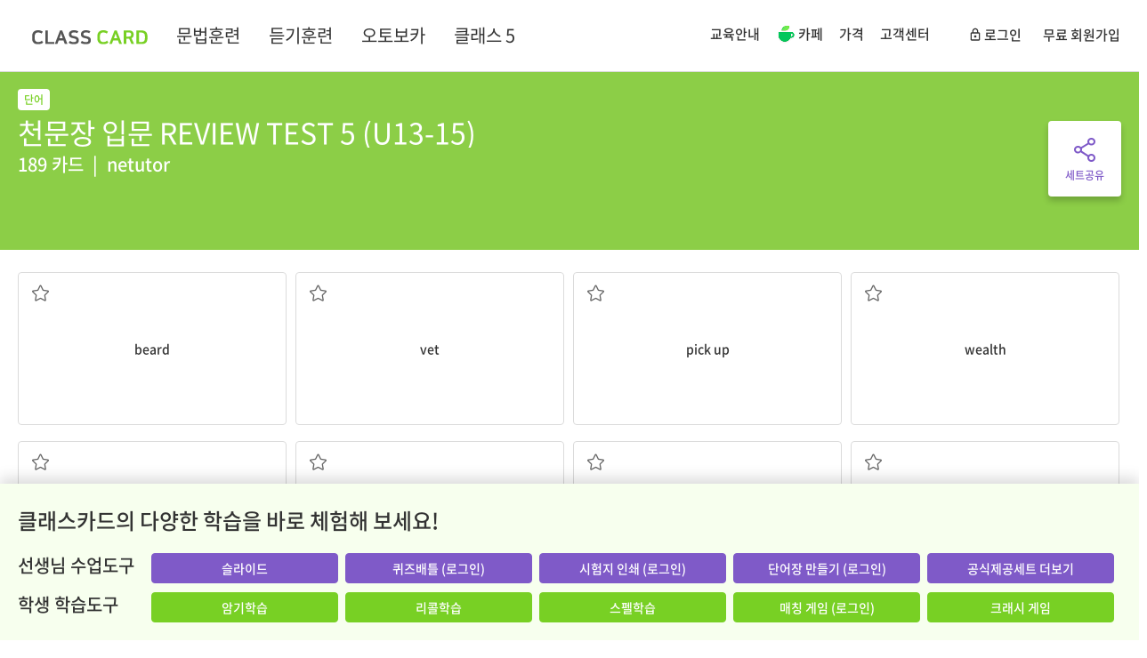

--- FILE ---
content_type: text/html; charset=UTF-8
request_url: https://www.classcard.net/set/4363125
body_size: 43542
content:
<!DOCTYPE html>
<html lang="en" dir="ltr">
<head>
    <meta charset="utf-8">
    <meta http-equiv="content-type" content="text/html; charset=UTF-8">
        <meta name="viewport" content="width=device-width, initial-scale=1.0, maximum-scale=1.0, user-scalable=no" />
    <meta name="HandheldFriendly" content="true" />
        <meta http-equiv="X-UA-Compatible" content="IE=edge">
    <meta name="viewport" content="width=device-width" />
        <meta http-equiv="Content-Security-Policy" content="upgrade-insecure-requests">
        <meta name="google" value="notranslate">
    <!-- Page title -->
        <title>클래스카드 | 천문장 입문 REVIEW TEST 5 (U13-15)</title>
    
        <!-- Place favicon.ico and apple-touch-icon.png in the root directory -->
    <link rel="apple-touch-icon" sizes="57x57" href="/apple-icon-57x57.png">
    <link rel="apple-touch-icon" sizes="60x60" href="/apple-icon-60x60.png">
    <link rel="apple-touch-icon" sizes="72x72" href="/apple-icon-72x72.png">
    <link rel="apple-touch-icon" sizes="76x76" href="/apple-icon-76x76.png">
    <link rel="apple-touch-icon" sizes="114x114" href="/apple-icon-114x114.png">
    <link rel="apple-touch-icon" sizes="120x120" href="/apple-icon-120x120.png">
    <link rel="apple-touch-icon" sizes="144x144" href="/apple-icon-144x144.png">
    <link rel="apple-touch-icon" sizes="152x152" href="/apple-icon-152x152.png">
    <link rel="apple-touch-icon" sizes="180x180" href="/apple-icon-180x180.png">
    <link rel="icon" type="image/png" sizes="192x192"  href="/android-icon-192x192.png">
    <link rel="icon" type="image/png" sizes="32x32" href="/favicon-32x32.png">
    <link rel="icon" type="image/png" sizes="96x96" href="/favicon-96x96.png">
    <link rel="icon" type="image/png" sizes="16x16" href="/favicon-16x16.png">
    <link rel="manifest" href="/manifest.json">
    <meta name="msapplication-TileColor" content="#ffffff">
    <meta name="msapplication-TileImage" content="/ms-icon-144x144.png">
    <meta name="theme-color" content="#ffffff">

    <!-- Vendor styles -->
    <link rel="stylesheet" href="/vendor/bootstrap/dist/css/bootstrap.min.css">
    <link rel="stylesheet" href="/vendor/fontawesome/css/font-awesome.css">
    <link rel="stylesheet" href="/vendor/metisMenu/dist/metisMenu.css">
    <link rel="stylesheet" href="/vendor/animate.css/animate.css?v=20250613">
    <link rel="stylesheet" href="/vendor/toastr/build/toastr.min.css?v=20190118" />
    <link rel="stylesheet" href="/vendor/anno/anno.css?v=20190118" />
    <link rel="stylesheet" href="/vendor/select2-4.1.0/css/select2.min.css" />

    <!-- App styles -->
    <link rel="stylesheet" href="/fonts/pe-icon-7-stroke/css/pe-icon-7-stroke.css">
    <link rel="stylesheet" href="/fonts/pe-icon-7-stroke/css/helper.css">
    <link rel="stylesheet" href="/styles/v2/font-awesome.css?v=202207071720" type="text/css">
    <link rel="stylesheet" href="/vendor/cropper/dist/cropper.min.css" />
    <link rel="stylesheet" href="/styles/v2/google_material.css?v=202207071720" type="text/css">

            <link rel="stylesheet" href="/vendor/awesome-bootstrap-checkbox/awesome-bootstrap-checkbox.css" />
        <link rel="stylesheet" href="/vendor/social-buttons-3.css">
                        <meta property="og:title" content="천문장 입문 REVIEW TEST 5 (U13-15)">
        <meta property="og:description" content="189 Cards | beard : 턱수염, vet : 수의사, pick up : 들어올리다, wealth : 부, 재산, honest : 정직한, honesty : 정직, hiker : 등산객, 하이킹하는 사람, clearly : 분명히, save : 구하다; 저축하다, eat out : 외식하다, sharp : 날카로운, 뾰족한, active : 활동적인, 적극적인, activity : 활동, diet : 식사, 음식; 다이어트, skinny : (비쩍) 마른, quality : 품질; 우수함; 고급[양질]의, situation : 상황, complicated : 복잡한, complicate : 복잡하게 만들다, apologize to : ~에게 사과하다, apology : 사과, ignore : 무시하다, seed : 씨앗, spread : 펼치다[펴다]; 퍼지다, expect : 기대하다, nervous : 긴장되는, gather : 모이다; 모으다, drawing : 그림, draw : 그리다, well-known : 유명한, 잘 알려진, ">
        <meta property="og:image" content="https://www.classcard.net/images/classcard_og_v3.png">
        <meta name="twitter:title" content="천문장 입문 REVIEW TEST 5 (U13-15)">
        <meta name="twitter:description" content="189 Cards | beard : 턱수염, vet : 수의사, pick up : 들어올리다, wealth : 부, 재산, honest : 정직한, honesty : 정직, hiker : 등산객, 하이킹하는 사람, clearly : 분명히, save : 구하다; 저축하다, eat out : 외식하다, sharp : 날카로운, 뾰족한, active : 활동적인, 적극적인, activity : 활동, diet : 식사, 음식; 다이어트, skinny : (비쩍) 마른, quality : 품질; 우수함; 고급[양질]의, situation : 상황, complicated : 복잡한, complicate : 복잡하게 만들다, apologize to : ~에게 사과하다, apology : 사과, ignore : 무시하다, seed : 씨앗, spread : 펼치다[펴다]; 퍼지다, expect : 기대하다, nervous : 긴장되는, gather : 모이다; 모으다, drawing : 그림, draw : 그리다, well-known : 유명한, 잘 알려진, ">
        <meta name="title" content="클래스카드 | 영어쌤 1/3이 선택한 스마트 단어장!"/> 
        <meta name="keywords" content="flashcard, 플래시카드, 영단어, Vocabulary, Voca, 보카, 교과서, Dictionary,  English Word, 워드, dictionary, 영어사전, 영한사전, 단어장, 암기, 맵세트, 단어세트, Vocabulary, 스마트교육,  smart, learning, TOEIC, TOEFL, GRE, 한자, HSK, JPT"/>
        <meta name="description" content="클래스카드 제공 천문장 입문 REVIEW TEST 5 (U13-15) 플래시카드 암기하기"/>
        <meta name="naver-site-verification" content="ae4847d1dc8deb1fe5c810f250f7f291b47676e3"/>
                <script src="/scripts/numeral.min.js?v=202207071719"></script>
    
    <link rel="stylesheet" href="/vendor/jReject-master/css/jquery.reject.css" />
        <link rel="stylesheet" href="/vendor/awesome-bootstrap-checkbox/awesome-bootstrap-checkbox.css" />
    
    <link rel="stylesheet" href="/vendor/jquery-ui/themes/redmond/jquery-ui.css" />

    <link rel="stylesheet" href="/vendor/classcard/classcard.css?v=202304031359" type="text/css">
    <link rel="stylesheet" href="/vendor/classcard2/classcard2.css?v=202510010949" type="text/css">
        <link rel="stylesheet" href="/styles/noto_sans_kr.css?v=202401251532" type="text/css">
        <link rel="stylesheet" href="/styles/style_v2.css?v=202511040944" type="text/css">
    <script src="/scripts/fancytrack.min.js?v=202207071719"></script>

    <script src="/vendor/jquery/dist/jquery.min.js"></script>
    
    <script src="/scripts/clipboard.js?v=202207071719"></script>
    <script src="/vendor/select2-4.1.0/js/select2.min.js"></script>
 
    

    <!-- GA 4 -->
    <script async src="https://www.googletagmanager.com/gtag/js?id=G-CKZZ47XRJC"></script>
    <script>
    window.dataLayer = window.dataLayer || [];
    function gtag(){dataLayer.push(arguments);}
    gtag('js', new Date());

    
    
    
    
    
    
    gtag('config', 'G-CKZZ47XRJC');
    </script>




    </head>
<!--
    main
view_set
 -->
<body class="  view_set" itemscope itemtype="http://schema.org/WebPage">

<script type="text/javascript">
    FancyTrack.init({
        url: '/JsError'
    });
</script>

<script type="text/javascript">
var c_u = 0;
var is_login = false;
</script>

<script type="text/javascript">
function imageError(element) {
	element.onerror = '';
	element.src = '/images/default_photo.png';
}
</script>

<div class="modal fade " id="newRankModal" tabindex="-1" role="dialog" aria-hidden="true" style="display: none;">
    <style>
    #newRankModal .checkbox.opt-info label::before { top: -3px; }
    #newRankModal .checkbox.opt-info input[type="checkbox"]:checked + label::after { top: -3px; padding-top: 3px; }
    #newRankModal.embed .modal-dialog { width: 670px; }
    #newRankModal.embed .modal-dialog .rank-body { display: none; }
    #newRankModal.modal { background: #000; }
    .embed-tooltip { display: inline-block; position: relative; padding: 8px 0px; opacity: 0.95; }
    .embed-tooltip .inner { background: #F6FBF3; color: #333; border-radius: 4px; padding: 18px; }
    .embed-tooltip .arrow { position: absolute; width: 0; height: 0; border-color: transparent; border-style: solid; bottom: 0; right: 5%; border-width: 8px 8px 0; border-top-color: #F6FBF3; }
    </style>
    <div class="modal-dialog">
        <div class="modal-content">
            <div class="cc-row">
                                <div class="rank-info">
                    <div class="title-body">
                        <span class="title text-primary"></span>
                        <span class="text-success">Game</span>
                    </div>
                    
                    <div class="msg-info">
                    </div>
                    <div class="crash-option">
                        <div class="radio primary">
                            <input type="radio" name="selCrashType" id="selCrashType1" value="1"><label for="selCrashType1">단어 제시 &rarr; 의미 입력</label>
                        </div>
                        <div class="radio primary m-t-xs">
                            <input type="radio" name="selCrashType" id="selCrashType2" value="0" checked><label for="selCrashType2">의미 제시 &rarr; 단어 입력</label>
                        </div>
                    </div>
                    <div class="btn-body">
                        <a class="btn btn-success btn-lg btn-block btn-rank-start"></a>
                        <a class="btn btn-default btn-lg btn-block btn-rank-cancel ">취소</a>
                    </div>
                </div>
                <div class="rank-body">
                    <div class="opt-info checkbox primary">
                        <input type="checkbox" id="rank_show_today" value="1">
                        <label for="rank_show_today">오늘 기록만 보기</label>
                    </div>
                    <div class="cc-scroll-y success" style="height: 100%;">
                        <div class="class-rank-body m-b-xl">
                            <div class="title text-center font-20 font-bolder m-t-md cc-ellipsis l1" style="line-height: 1.2;">Class Name</div>
                            <div class="list m-t-md rank-small">
                                <table>
                                </table>
                            </div>
                        </div>
                        <div class="all-rank-body">
                            <div class="title text-center font-20 font-bolder m-t-md">모든 도전기록</div>
                            <div class="list m-t-md rank-small">
                                <table>
                                </table>
                            </div>
                        </div>
                    </div>
                </div>
            </div>
        </div>
    </div>
    <div class="rank-template hidden">
	    <table>
           <tr>
	            <td class="img" width="35"><img class="img-circle" src="" width="25" height="25" title="img" onerror="imageError(this)" /></td>
	            <td class="name text-ellipsis"></td>
	            <td class="score" width="90" align="right"></td>
            </tr>
        </table>
    </div>
</div>
<div class="modal fade hmodal-info" id="premiummodal" tabindex="-1" role="dialog" aria-hidden="true" style="display: none; z-index:1110;" data-load-url='' style="display: none;">
    <div class="modal-dialog w-500">
        <div class="modal-content" style="border-radius:0px;">
            <!-- remote register popup 영역 -->            
        </div>
    </div>
</div>
<div class="modal fade success" id="makeSetListModal" tabindex="-1" role="dialog">
    <div class="modal-dialog w-800">
        <div class="modal-content">
            <!-- remote login popup 영역 -->
        </div>
    </div>
</div>
<div class="modal fade success" id="newSet" tabindex="-1" role="dialog" aria-hidden="true">
    <style>
        .newset-row { display: inline-block; width: 200px; height: 134px; background: #fff; box-shadow: 0 0 7px 0 rgba(0,0,0,0.18); border-radius: 8px; cursor: pointer; }
        .newset-row>* { position: relative; display: table; width: 100%; height: 100%; border-radius: 8px; overflow: hidden; text-align: center; font-weight: 600; }
        .newset-row.alert-mode .newset-item { display: none; }
        .newset-row .newset-item { color: #fff; }
        .newset-row:hover .newset-item { background: rgba(0, 0, 0, 0.5) !important; }
        .newset-row.no-hover:hover .newset-item { background: #fff !important; }
        .newset-row:not(.alert-mode):hover .back { display: table; }
        .newset-row .newset-item>* { display: table-cell; vertical-align: middle; padding: 20px; }
        .newset-row .alert-ly>* { display: table-cell; vertical-align: middle; padding: 10px; }
        .alert-row { display: inline-block; width: 300px; height: 200px; background: #fff; }
        .alert-row>* { position: relative; display: table; width: 100%; height: 100%; overflow: hidden; text-align: center; font-weight: 600; }
        .new-book-item .new-book-img{margin-left:26px; border: 3px solid #fff;}
        .new-book-item:hover .new-book-img{border: 3px solid #78D024; box-sizing: border-box;}
        .new-book-item:first-child .new-book-img{margin-left:0px;}
        .new-publisher-box { -ms-overflow-style: none; scrollbar-width: none; width:650px; height:160px; overflow-x:scroll; white-space:nowrap; }
        .new-publisher-box::-webkit-scrollbar { display: none; }
    </style>
    <input type="hidden" name="target_sl_idx" value="-1">
    <input type="hidden" name="target_set_idx" value="-1">
    <div class="modal-dialog" style="width:490px;">
        <div class="">
            <div class="modal-content modal-body text-center">
                <div class="pull-right" style="position: absolute; right: 10px; top: 5px;">
                    <a class="font-24" data-dismiss="modal"><i class="cc times"></i></a>
                </div>
                                    <div style="display: inline-block; width: 416px;">
                        <div class="font-14 text-left m-b-sm m-r-sm" style="display: inline-block; width: 200px;">영어 학습목적 세트</div>
                        <div class="font-14 text-left m-b-sm" style="display: inline-block; width: 200px;">일반과목의 암기학습</div>
                    </div>
                    <div>
                        <div class="newset-row m-r-sm" data-url="/CreateWord" data-type="1">
                            <div class="newset-item" style="background:#78D024;">
                                <div class="font-13">
                                    <div>영한, 영영, 예문으로 구성된<br>단어 세트를  쉽게 제작</div>
                                    <div class="font-24 m-t-md">단어 세트</div>
                                </div>
                            </div>
                        </div>
                        <div class="newset-row" data-url="/CreateTerm" data-type="2">
                            <div class="newset-item" style="background:#E5AFEA;">
                                <div class="font-13">
                                    <div>사회, 과학 등의<br>용어와 개념을 암기</div>
                                    <div class="font-24 m-t-md">용어 세트</div>
                                </div>
                            </div>
                        </div>

                        <div class="m-t cc-table middle fill-parent" style="display: inline-block; width: 416px; height: 134px;">
                                <div class="text-danger text-left font-12 font-bold" style="height: 134px; padding: 10px 20px;border: 1px dashed;line-height: 1.8;">
                                저작권 등 다른 사람의 권리를 침해하거나 명예를 훼손하면 관련 법률에 저촉되니 주의해 주세요.
                                능률보카, 워드마스터, 뜯어먹는 영단어, 경선식 영단어, 우선순위 영단어, 어휘끝, 마더텅 등 판매되는 교재의 내용을 제작하실 경우 비공개로 설정하여 이용하세요
                                </div>
                        </div>
                    </div>

                            </div>
                        <script type="text/javascript">
                jQuery(function($){
                    $('#newSet').unbind('hidden.bs.modal').on('hidden.bs.modal', function (e) {
                        $(this).find('input[name="target_sl_idx"]').val(-1);
                        $(this).find('input[name="target_set_idx"]').val(-1);
                    });
                    $('#newSet').unbind('show.bs.modal').on('show.bs.modal', function (e) {
                                            });
            
                    var create_url;
                    var pm_param = '';
                    $('.newset-row, .newset-lc').click(function() {

                        if ($(this).hasClass('preminum-popup')){
                            $('#premiummodal').modal('show').find('.modal-content').load('/Premium/pro');
                            return;
                        }

                                                
                        create_url = $(this).data('url');

                        var target_sl_idx = $('#newSet').find('input[name="target_sl_idx"]').val();
                        var target_set_idx = $('#newSet').find('input[name="target_set_idx"]').val();
                        if (target_sl_idx > -1) {
                            create_url += '?tsl=' + target_sl_idx + '&ts=' + target_set_idx;
                        }
                        pm_param = 'sentence_set';
                        if ($(this).data('type') == 5) {
                            $('#newSet').modal('hide');
                            window.location.href = create_url;

                        } else if ($(this).data('type') == 7) {

                                                            showAlert('듣기세트는 클래스카드 Pro 이용자만 제작할 수 있습니다. 추천 듣기세트를 이용하세요.', null, function() { document.location.href = '/Search/topset?c=lc&c1=lc&c2=lc'; }, null, null, '추천 듣기세트 보기');
                                $('#alertModal .close-pos.btn-ok').unbind('click').click(function() {
                                    $('#alertModal').modal('hide');
                                });
                                return;
                                                    
                        } else {
	                        $('#newSet').modal('hide');
	                        window.location.href = create_url;
                        }                        
                    });
                    
                });
            </script>
        </div>
    </div>
</div>
<script type="text/javascript">
    function showRankType(is_today) {
        // 모든 도전기록도 오늘만 보기 기능 적용
        var t = $('#newRankModal .rank-body .list table tr').not('.first-challenge-info');
        var today_tr = $('#newRankModal .rank-body .list table tr.is-today').not('.first-challenge-info');

        var class_rank = $('#newRankModal .rank-body .class-rank-body .list table tr');
        var all_rank = $('#newRankModal .rank-body .all-rank-body .list table tr');
        if (is_today) {
            today_tr.find('.s-cnt').each(function() {
                $(this).text($(this).data('tcnt') + '회');
            });
            t.not('.is-today').addClass('hidden');
        } else {
            t.find('.s-cnt').each(function() {
                $(this).text($(this).data('cnt') + '회');
            });
            t.not('.is-today').removeClass('hidden');
        }

        if (class_rank.not('.hidden').length == 0) {
            $('.class-rank-body .list-len-zero-info').removeClass('hidden');
        } 
        else {
            $('.class-rank-body .list-len-zero-info').addClass('hidden');
        }

        if (all_rank.not('.hidden').length == 0) {
            $('.all-rank-body .list-len-zero-info').removeClass('hidden');
        } 
        else {
            $('.all-rank-body .list-len-zero-info').addClass('hidden');
        }
    }
	function showRankPopup(u_id, c_id, s_id, a, l, c_s, st, match_is_skip) {
        if (a == 4 && match_is_skip == undefined){
            window.location = '/Match/' + s_id + '?c=' + c_id + '&s=1';
            return;
        }

        if (a == 4) {
            $('#newRankModal').find('.rank-info').find('.all-rank-body').addClass('hidden');
        } else {
            $('#newRankModal').find('.rank-info').find('.all-rank-body').removeClass('hidden');
        }
		var cur_score = (c_s) ? c_s : 0;
		console.log(c_id);
        jQuery.ajax({
			url: "/MainAsync/getRank",
            global: false,
            type: "POST",
            data: {user_idx:u_id, class_idx:c_id, set_idx:s_id, activity:a, limit:100, current_score:cur_score},
            dataType: "json",
            async: true,
            success: function(data) {
                console.log(data);
                if (data.result == 'ok') {
                    var modal = $('#newRankModal');
                    modal.find('.list-len-zero-info').remove();
                    var info = modal.find('.rank-info');
                    info.removeClass('crash');
                    var table = modal.find('.rank-body .all-rank-body .list table');
                    var table_class = modal.find('.rank-body .class-rank-body .list table');
	                var tem_tr = modal.find('.rank-template tr');
	                var link_url = '';
	                var pathname = document.location.pathname;
	                var is_study = false;
	                if (pathname.indexOf('Match') > -1 || pathname.indexOf('Crash') > -1) {
		                is_study = true;
                    }
                    var curDate = (new Date()).format('yyyy-MM-dd');
	                
	                					var user_name = '';
						                
                    table.find('tr').remove();
                    table_class.find('tr').remove();
	                
	                if (data.all_rank_list.length == 0 && data.class_rank_list.length == 0) {
                        modal.find('.class-rank-body').addClass('hidden');
                        modal.find('.all-rank-body .title').addClass('hidden');

                        var item = $(document.createElement('tr'));
                        item.addClass('first-challenge-info');
		                item.css({'height': 420, 'font-weight': '600', 'text-align': 'center', 'line-height': '1.8'});
		                item.append('<td style="font-size: 18px;">최초 도전입니다.<br>최고 기록을 남기세요!</td>');
		                table.append(item);
	                } else {
                        modal.find('.class-rank-body').removeClass('hidden');
                        modal.find('.all-rank-body .title').removeClass('hidden');

		                $.each(data.all_rank_list, function(index, value) {
			                var item = tem_tr.clone();
			                
			                if (c_u == value.user_idx && value.is_me == 1) {
				                item.css({'background': '#7458BA'});
                            }
                            
                            if (value.reg_date.startsWith(curDate)) {
                                item.addClass('is-today');
                            }
			                
			                if (value.profile_img == null || value.profile_img.length == 0) {
				                item.find('.img img').attr('src', '/images/default_photo.png');
			                } else {
				                item.find('.img img').attr('src', value.profile_img);
                            }
                            
                            if (c_u == value.user_idx) {
                                item.find('.name').text(value.rank + '. ' + value.user_name + " (나)");
                            } else {
                                item.find('.name').text(value.rank + '. ' + value.user_name);
                            }
                            if (value.cnt !== undefined && value.cnt > 1) {
                                item.find('.score').html('<span class="s-cnt text-light font-10 text-white" data-tcnt="' + value.today_cnt + '" data-cnt="' + value.cnt + '">' + value.cnt + '회</span> ' + value.score);
                            } else {
                                item.find('.score').html(value.score);
                            }
                            
                            
                            table.append(item);
                        });
                        modal.find('.rank-body .class-rank-body .list').append('<div class="list-len-zero-info hidden"style="text-align:center; vertical-align:middle">기록이 없습니다</div>');

                        
                        if (data.class_rank_list.length == 0) {
                            modal.find('.rank-body .class-rank-body').addClass('hidden');
                            modal.find('.rank-body .all-rank-body .list').append('<div class="list-len-zero-info hidden"style="text-align:center; vertical-align:middle">기록이 없습니다</div>');
                        } else {
                            modal.find('.rank-body .class-rank-body .title').text(data.class_rank_list[0].class_name + ' 도전기록');
                            $.each(data.class_rank_list, function(index, value) {
                                var item = tem_tr.clone();
                                
                                if (c_u == value.user_idx && value.is_me == 1) {
                                    item.css({'background': '#7458BA'});
                                }
                                
                                if (value.reg_date.startsWith(curDate)) {
                                    item.addClass('is-today');
                                }
                                
                                if (value.profile_img == null || value.profile_img.length == 0) {
                                    item.find('.img img').attr('src', '/images/default_photo.png');
                                } else {
                                    item.find('.img img').attr('src', value.profile_img);
                                }
                                
                                
                                if (c_u == value.user_idx) {
                                    if (data.class_pro_check == 1){
                                        var list_user_name = value.user_name;
                                        if (data.b_s_type == 2){
                                            if (value.nickname == 'null' || value.nickname == null){
                                                list_user_name = value.user_name;
                                            }else{
                                                list_user_name = value.nickname;
                                            }
                                        }else if (data.b_s_type == 1){
                                            if (value.school_nickname == 'null' || value.school_nickname == null){
                                                list_user_name = value.user_name;
                                            }else{
                                                list_user_name = value.school_nickname;
                                            }
                                        }
                                        
                                        item.find('.name').text(value.rank + '. ' + list_user_name + " (나)");

                                    }else{
                                        item.find('.name').text(value.rank + '. ' + value.user_name + " (나)");
                                    }
                                }else {
                                    if (data.class_pro_check == 1){
                                        var list_user_name = value.user_name;
                                        if (data.b_s_type == 2){
                                            if (value.nickname == 'null' || value.nickname == null){
                                                list_user_name = value.user_name;
                                            }else{
                                                list_user_name = value.nickname;
                                            }
                                        }else if (data.b_s_type == 1){
                                            if (value.school_nickname == 'null' || value.school_nickname == null){
                                                list_user_name = value.user_name;
                                            }else{
                                                list_user_name = value.school_nickname;
                                            }
                                        }

                                        item.find('.name').text(value.rank + '. ' + list_user_name);
                                    }else{
                                        item.find('.name').text(value.rank + '. ' + value.user_name);
                                    }
                                }
                                
                                if (value.cnt !== undefined && value.cnt > 1) {
                                    item.find('.score').html('<span class="s-cnt text-light font-10 text-white" data-tcnt="' + value.today_cnt + '" data-cnt="' + value.cnt + '">' + value.cnt + '회</span> ' + value.score);
                                } else {
                                    item.find('.score').html(value.score);
                                }
                                
                                table_class.append(item);

                            });
                            modal.find('.rank-body .all-rank-body .list').append('<div class="list-len-zero-info hidden"style="text-align:center; vertical-align:middle">기록이 없습니다</div>');

                        }

                        showRankType(modal.find('#rank_show_today').is(':checked'));
                        modal.find('#rank_show_today').unbind('change').change(function() {
                            showRankType(this.checked);
                        });
	                }
	                
	                if (a == 4) {
                        if (st == 5) {
                            info.find('.title').html('Scramble<br>').next().addClass('invisible');
                        } else {
                            info.find('.title').html('Matching<br>').next().removeClass('invisible');
                        }
		                info.find('.crash-option').addClass('hidden');  
		                
		                if (is_study == false) {
                            modal.find('.rank-info').removeClass('end');
                            if (st == 5) {
                                modal.find('.btn-rank-start').text('스크램블 시작');
                            } else {
                                modal.find('.btn-rank-start').text('매칭 시작');
                            }
			                modal.find('.btn-rank-cancel').text('취소');
			                info.find('.msg-info').html('');
			                link_url = '/Match/' + s_id + '?c=' + c_id + '&s=1';
		                } else {
                            modal.find('.rank-info').addClass('end');
			                modal.find('.btn-rank-start').text('재도전');
                            modal.find('.btn-rank-cancel').text('종료');

                            if (c_u > 0) {
                                info.find('.msg-info').html('Your Score<div class="text-success font-108">' + cur_score + '</div>');
                            } else {
                                $('.msg-info').css('margin-top', '85px');
                                info.find('.msg-info').html('Your Score<div class="text-success font-108">' + cur_score + '</div><div class="text-danger font-14 m-t">비 로그인 상태여서 점수를 기록할 수 없습니다. <a class="text-underline anchor-underline" href="https://www.classcard.net/Login">로그인</a></div>');                            
                            }
		                }
	                } else {
		                info.find('.title').text('Crash').next().removeClass('invisible');
		                
		                console.log(st);
		                if (st == 2 || st == 4) {
			                $('#selCrashType1').next().html('용어 제시 &rarr; 설명 입력');
			                $('#selCrashType2').next().html('설명 제시 &rarr; 용어 입력');
		                } else {
			                $('#selCrashType1').next().html('단어 제시 &rarr; 의미 입력');
			                $('#selCrashType2').next().html('의미 제시 &rarr; 단어 입력');
		                }
		                
		                if (is_study == false) {
                            info.addClass('crash');
                            modal.find('.rank-info').removeClass('end');
			                info.find('.crash-option').removeClass('hidden');
			                modal.find('.btn-rank-start').text('크래시 시작');
			                modal.find('.btn-rank-cancel').text('취소');
			                info.find('.msg-info').html('');
			                link_url = '/Crash/' + s_id + '?c=' + c_id + '&s=1';
		                } else {
                            modal.find('.rank-info').addClass('end');
			                info.find('.crash-option').addClass('hidden');
			                modal.find('.btn-rank-start').text('재도전');
			                modal.find('.btn-rank-cancel').text('종료');
                            
                            if (c_u > 0) {
                                info.find('.msg-info').html('Your Score<div class="text-success font-108">' + cur_score + '</div>');
                            } else {
                                $('.msg-info').css('margin-top', '85px');
                                info.find('.msg-info').html('Your Score<div class="text-success font-108">' + cur_score + '</div><div class="text-danger font-14 m-t">비 로그인 상태여서 점수를 기록할 수 없습니다. <a class="text-underline anchor-underline" href="https://www.classcard.net/Login">로그인</a></div>');                            
                            }
		                }
                        
                        if (st == 4 || is_study) {
                            $('#selCrashType2').click();
                            info.find('.crash-option').addClass('hidden');
                        } else {
                            info.find('.crash-option').removeClass('hidden');
                        }
	                }
	                
	                modal.find('.btn-rank-start').unbind('click').click(function(e) {
                        console.log('asd1')
		                if (link_url.length > 0) {
			                if (a == 5) {
				                link_url += '&o=' + modal.find('input[name="selCrashType"]:checked').val();
			                }
			                window.location = link_url;
                            console.log('asd2')
		                } else {
                            if (a==4 && $('.end-opt-box').length > 0){
                                $('.end-opt-box .btn-rank-start').click();
                            } else if (a == 5 && $('.btn-crash-replay').length > 0) {
                                $('.btn-crash-replay').click();
                            }else if (typeof setStart == 'function') {
                                setStart();
                        console.log('asd4')
                            } else {
                                $('.btn-app-start').click();
                            }
		                }
		                modal.modal('hide');
	                });
	                modal.find('.btn-rank-cancel').unbind('click').click(function(e) {
		                modal.modal('hide');
		                if (is_study) {
							history.back();
		                }
	                });
	                
                    modal.modal({backdrop: 'static'});
					modal.modal('show');
                } 
            },
            error: function(response, textStatus, errorThrown) {
                console.log('response : ' + response);
            }
        });
	}

jQuery(function($){
    $('#premiummodal').on('shown.bs.modal', function () {
        $(this).removeData('bs.modal');
    });

    $('#newRankModal').on('shown.bs.modal', function() {
        if ($('#newRankModal').hasClass('embed')) {
            $('#header-learn').css({'z-index': 1050, 'position': 'relative'});
        }
    });
    $('#newRankModal').on('hidden.bs.modal', function() {
        $('#header-learn').css({'z-index': '', 'position': ''});
    });

    // Date 형태로 리턴한다.
    function formatDate(date1) {
        var a = date1.split(" ");
        var d = a[0].split("-");
        var t = a[1].split(":");
        return new Date(d[0],(d[1]-1),d[2],t[0],t[1],t[2]);
    }
});
</script>

<link rel="stylesheet" href="/styles/v2/view_set.css?v=2023082215" />
<style>
.answer-card{font-size:24px;}
.answer-table{display: table}
.answer-table>div{display: table-cell; vertical-align:middle}
.option-list {text-align: left;}
.options{border-radius:4px; padding:10px 20px; border:1px solid #A4A4A4; margin-left:15px; display: inline-block; color:#CCCCCC; border-radius: 4px; cursor: pointer;}

.option-list .options:first-child{margin-left:0px}
.subjective-input, .subjective-answer{height:54px; margin-top:10px}
.answer-line{height:30px; border:solid; border-color :#aaa; border-width:0px 0px 1px 0px};
</style>
<div class="mw-1080">
    <link rel="stylesheet" href="/styles/v2/main_top.css?v=20220228" />
<div class="border-b ">
    <div class="cc-body2">
        <div class="cc-table fill-parent h-80 middle">

                                                                <div class="">
                                                    
                
                                <!-- 2<a class="btn-grammar " href="/Grammar"  style="padding: 22px 16px;">
                    <img src="/images/v3/common/grammar_logo5.svg" >
                </a> -->
                                
                                <!-- <a target="_blank" href="https://www.classcard.net" style="padding: 22px 16px;"><img src="/images/v3/common/classcard_logo3.svg" style="width: 85px;"></a> -->
                                <div style="display: flex; align-items: center;">
                    <a href="/" style="padding: 22px 16px;"><img src="/images/v3/common/classcard_logo.svg" style="width: 130px;"></a>
                    <a class="btn-grammar font-20 " href="/Grammar" target="_blank"  style="padding: 22px 16px;">
                        문법훈련
                    </a>
					<a class="font-20 " href="/Listen" target="_blank" style="padding: 22px 16px;">
                        듣기훈련
                    </a>
                    <a class="font-20" href="https://www.autovoca.co.kr" target="_blank" style="padding: 22px 16px;">
                        오토보카
                    </a>
                    <a href="https://www.class5.co.kr" target="_blank" style="padding: 22px 16px;" class="pos-relative font-20">
                        클래스 5
                    </a>
                </div>
            </div>
                        <div class="font-15 dropdown hidden">
                <a class="anchor-underline m-r-lg " href="/WordTour" onclick="if ( typeof ga != 'undefined' ) { ga('send', 'event', 'home', 'click', 'menu_library'); }">공식제공 학습자료</a>
                <a class="anchor-underline m-r-lg" href="https://cafe.naver.com/classcardhakwon/9818" target="_blank" onclick="if ( typeof ga != 'undefined' ) { ga('send', 'event', 'home', 'click', 'menu_seminar'); }">교육안내</a>
                                <a class="anchor-underline m-r-lg menu-story " data-toggle="dropdown" style="padding-bottom:30px;">선생님 카페</a>
                <ul class="dropdown-menu story-submenu" style="top:55px; left:-10px;">
                    <li style="float:left;"><a href="https://cafe.naver.com/classcardteacher" target="_blank" style="padding:3px 15px;" onclick="if ( typeof ga != 'undefined' ) { ga('send', 'event', 'home', 'click', 'menu_story'); }">클카 학교 선생님 카페</a></li>
                    <li style="float:left;"><a href="https://cafe.naver.com/classcardhakwon" target="_blank" style="padding:3px 15px;" onclick="if ( typeof ga != 'undefined' ) { ga('send', 'event', 'home', 'click', 'menu_story'); }">클카 학원 선생님 카페</a></li>
                </ul>
                                                <a class="anchor-underline m-r-lg menu-price " style="padding-bottom:30px;">가격</a>
                            </div>
            
            <div class="text-right font-15 font-medium">
                                    <div class="dp-inline-block p-r-xl top-customer-group">
						<a class="anchor-underline m-r" href="https://cafe.naver.com/classcardhakwon/9818" target="_blank" onclick="if ( typeof ga != 'undefined' ) { ga('send', 'event', 'home', 'click', 'menu_seminar'); }">교육안내</a>
						<div class="pos-relative dp-inline-block">
							<a class="anchor-underline menu-story m-r" style="padding:10px 0px;"><img src="/images/v3/common/ic_cafe.png" style="padding-bottom: 4px;"> 카페</a>
								<ul class="dropdown-menu story-submenu" style=" top:20px; left:0px;">
									<li style="float:left;"><a href="https://cafe.naver.com/classcardteacher" target="_blank" style="padding:3px 15px;" onclick="if ( typeof ga != 'undefined' ) { ga('send', 'event', 'home', 'click', 'menu_story'); }">클카 학교 선생님 카페</a></li>
									<li style="float:left;"><a href="https://cafe.naver.com/classcardhakwon" target="_blank" style="padding:3px 15px;" onclick="if ( typeof ga != 'undefined' ) { ga('send', 'event', 'home', 'click', 'menu_story'); }">클카 학원 선생님 카페</a></li>
								</ul>
							</a>
						</div>
						<a class="anchor-underline m-r" href="/Home/price">가격</a>
						<a id="customer_btn" class="anchor-underline">
							고객센터
						</a>
					</div>
                    
                                                                <a class="m-r-md anchor-underline" href="https://www.classcard.net/Login" onclick="if ( typeof ga != 'undefined' ) { ga('send', 'event', 'home', 'click', 'menu_login'); }">
                        <img class="pos-relative font-15 font-medium" style="top:-1px; width:16px" src="/images/v3/common/lock_black_18dp.svg" /><span class="text-333 font-medium" style="vertical-align: middle; margin-left: 2px;">로그인</span>
                    </a>
                    <a class="btn-top-member-reg btn font-15 font-medium text-333" onclick="if ( typeof ga != 'undefined' ) { ga('send', 'event', 'home', 'click', 'menu_regist'); }" style="padding:8px 0px">무료 회원가입</a>
                                                </div>
                                </div>
    </div>
</div>


<div class="modal fade" id="recomPremiumModal" tabindex="-1" role="dialog">
    <div class="modal-dialog">
        <div class="modal-content">
            <!-- remote 영역 -->
        </div>
    </div>
</div>

<div class="modal fade success" id="userChangeEmail" tabindex="-1" role="dialog">
    <div class="modal-dialog">
        <div class="modal-content">
            <!-- remote 영역 -->
        </div>
    </div>
</div>

<div class="modal fade success" id="profileCrop" tabindex="-1" role="dialog">
    <div class="modal-dialog">
        <div class="modal-content">
            <!-- remote 영역 -->
        </div>
    </div>
</div>

<div class="modal fade" id="loginmodal" tabindex="-1" role="dialog">
    <div class="modal-dialog" style="width: 400px;">
        <div class="modal-content" style="border-radius: 0px;">
            <!-- remote 영역 -->
        </div>
    </div>
</div>

<div class="modal fade" id="registermodal" tabindex="-1" role="dialog">
    <div class="modal-dialog" style="width: 400px; overflow-y: initial !important">
        <div class="modal-content" style="border-radius: 0px;">
            <!-- remote 영역 -->
        </div>
    </div>
</div>

<div class="modal fade modalv20" id="grammarJoinModal" tabindex="-1" role="dialog">
	<div class="modal-dialog" style="width:460px;">
        <div class="modal-content" style="padding:72px 10px 24px 10px">
	        <a class="close-pos font-22" style="right: 0px; top: 2px;" data-dismiss="modal"><i class="cc times"></i></a>
            <div class="modal-body">
                <div class="msg font-bold font-16">
                    문법훈련은 클래스카드 Max 상품입니다.<br>가입 후 Max로 업그레이드 하세요.
                </div>
                
            </div>
            <div class="text-center m-t-xxl">
                <a class="btn btn-gclass shadow btn-ok font-bold2 mw-100" style="padding:7px" onclick="window.open('https:\/\/cafe.naver.com/classcardhakwon/15687', '_blank'); $('#grammarJoinModal').modal('hide');">가입 안내</a>
                <a class="btn btn-gclass shadow btn-ok font-bold2 mw-100" style="padding:7px" href="/Login/regist">회원 가입</a>
            </div>
        </div>
    </div>
</div>
<div class="modal fade modalv20" id="listenJoinModal" tabindex="-1" role="dialog">
	<div class="modal-dialog" style="width:460px;">
        <div class="modal-content" style="padding:72px 10px 24px 10px">
	        <a class="close-pos font-22" style="right: 0px; top: 2px;" data-dismiss="modal"><i class="cc times"></i></a>
            <div class="modal-body">
                <div class="msg font-bold font-16">
                    듣기훈련은 클래스카드 Max 상품입니다.<br>가입 후 Max로 업그레이드 하세요.
                </div>
                
            </div>
            <div class="text-center m-t-xxl">
                <a class="btn btn-gclass shadow btn-ok font-bold2 mw-100" style="padding:7px" onclick="window.open('https:\/\/cafe.naver.com/classcardhakwon/15687', '_blank'); $('#grammarJoinModal').modal('hide');">가입 안내</a>
                <a class="btn btn-gclass shadow btn-ok font-bold2 mw-100" style="padding:7px" href="/Login/regist">회원 가입</a>
            </div>
        </div>
    </div>
</div>
<div class="modal fade success" id="goClassModal" tabindex="-1" role="dialog">
    <div class="modal-dialog">
        <div class="modal-content">
            <style>
            #goClassModal .sel-class-items { width: 100%; height: 70px; border-bottom: 1px solid #E5E5E5; }
            #goClassModal .sel-class-items .icon { width: 60px; font-size: 24px; text-align: center; }
            #goClassModal .sel-class-items .class-name { font-size: 16px; font-weight: 600; }
            #goClassModal .sel-class-items .chk { width: 70px; font-size: 16px; text-align: center; }
            #goClassModal .sel-class-items .chk label { text-align: left; }
            </style>
            <div class="modal-header">
                <div class="pull-right">
                    <a class="text-white font-22" data-dismiss="modal"><i class="cc times"></i></a>
                </div>
                <div class="modal-title">이동할 클래스를 선택하세요</div>
            </div>
            <div class="modal-body font-14">
                <div class="maxh-350 cc-scroll-y success">
                    <div>
                                            </div>
                </div>
            </div>
            <div class="modal-footer">
                <a class="btn btn-success btn-lg shadow mw-180 btn-go-class">클래스로 이동</a>
            </div>
        </div>
    </div>
</div>
<script type="text/javascript" src="/scripts/jquery.bootpag.min.js"></script>
<script language="javascript">
    var is_block_search = 0;
jQuery(function($){

        });
function get_std_cnt(){
    console.log('a')
    $.ajax({
        url: '/ClassMain/getStdCnt',
        type: 'post',
        dataType: 'json',
        success: function(data){
            if (data.result == 'ok'){
                if (data.std_cnt == 0){
                    showConfirm('아직 클래스에 등록된 학생이 없습니다. 클래스 학생관리 화면으로 이동할까요?', null, function(){$('#goClassModal').modal('show')}, null, null, null, '이동', '취소');
                    $('#goClassModal').on('click', '.btn-go-class', function(){
                        var go_class_idx = $('input[name=go_class_idx]:checked').val();
                        if (go_class_idx == undefined){
                            alert('이동할 클래스를 선택해주세요.');
                            return false;
                        }
                        location.href = '/ClassMain/member/'+go_class_idx;
                    });
                }else{
                    location.href = '/ClassMain/studentClassMng';
                }
            }
        }
    });
}
</script>

<script src="/scripts/v2/main_top.js?v=20240716"></script>    <div class="bg-success2">
        <div class="cc-body "style="height:200px;">
			<div class="cc-table fill-parent middle">
								<div class="w-85p text-white p-t-md p-b-md pos-relative" style="vertical-align:top">
					<span class="set-icon revers word"></span>
					<div class="m-t-sm font-32 cc-ellipsis l2 set-name-header" style="line-height:110%;">
						천문장 입문 REVIEW TEST 5 (U13-15)					</div>
					<div class="font-20 font-medium m-t-xs">
						189 카드
						<span class="p-l-xs p-r-xs">|</span>
						netutor					</div>
				</div>
				
				<div class="middle w-15p text-right">
								<!--  -->
					
					<div class="btn-box" style="display:inline-block;">
					<!-- 제휴자료 -->
											<div>
							<div class="ico-btn" onclick="showShareSNSModal();">
								<i class="img cc share"></i>
								<div class="txt">세트공유</div>
							</div>
						</div>
						<!-- <div class="seperate"><div></div></div>
						<div>
							<div class="ico-btn">
								<i class="img cc share"></i>
								<div class="txt">세트공유</div>
							</div>
						</div> -->
					</div>
				</div>
			</div>
		</div>
	</div>
	<div class="m-t-25 m-b-25">
		<div class="cc-body">

		
		<!--  -->
			<div class="flip-body done">
													<div class="flip-card " data-idx="215344590">
					<div class="flip-card-inner">
						<div class="flip-card-front">
							<div class="card-content">
								<div class="cc-table middle fill-parent">
									<div class="font-bold">
																				beard																			</div>
								</div>
							</div>
														<div class="icon top left show">
								<a class="btn-favor" data-idx="215344590">
									<i class="cc star_o"></i>
								</a>
																																</div>
														<div class="icon top right">
																<a class="btn-audio" data-src="https://mobile3.classcard.net/uploads/audio/u/ne/en/4245026/024006.mp3"><i class="cc vol_on"></i></a>
															</div>
														<div class="icon bottom right ">
															</div>
													</div>
						<div class="flip-card-back">
							<div class="card-content">
								<div class="cc-table middle fill-parent">
									<div class="" >
																				턱수염																													</div>
								</div>
							</div>
														<div class="icon top left show">
								<a class="btn-favor" data-idx="215344590">
									<i class="cc star_o"></i>
								</a>
																																</div>
														<div class="icon top right">
																<a class="btn-audio" data-src="https://mobile3.classcard.net/uploads/audio/u/ne/en/4245026/024006.mp3"><i class="cc vol_on"></i></a>
															</div>
														<div class="icon bottom right ">
															</div>
													</div>
					</div>
				</div>
																		<div class="flip-card " data-idx="215344593">
					<div class="flip-card-inner">
						<div class="flip-card-front">
							<div class="card-content">
								<div class="cc-table middle fill-parent">
									<div class="font-bold">
																				vet																			</div>
								</div>
							</div>
														<div class="icon top left show">
								<a class="btn-favor" data-idx="215344593">
									<i class="cc star_o"></i>
								</a>
																																</div>
														<div class="icon top right">
																<a class="btn-audio" data-src="https://mobile3.classcard.net/uploads/audio/u/ne/en/4244685/011001.mp3"><i class="cc vol_on"></i></a>
															</div>
														<div class="icon bottom right ">
															</div>
													</div>
						<div class="flip-card-back">
							<div class="card-content">
								<div class="cc-table middle fill-parent">
									<div class="" >
																				수의사																													</div>
								</div>
							</div>
														<div class="icon top left show">
								<a class="btn-favor" data-idx="215344593">
									<i class="cc star_o"></i>
								</a>
																																</div>
														<div class="icon top right">
																<a class="btn-audio" data-src="https://mobile3.classcard.net/uploads/audio/u/ne/en/4244685/011001.mp3"><i class="cc vol_on"></i></a>
															</div>
														<div class="icon bottom right ">
															</div>
													</div>
					</div>
				</div>
																		<div class="flip-card " data-idx="215344542">
					<div class="flip-card-inner">
						<div class="flip-card-front">
							<div class="card-content">
								<div class="cc-table middle fill-parent">
									<div class="font-bold">
																				pick up																			</div>
								</div>
							</div>
														<div class="icon top left show">
								<a class="btn-favor" data-idx="215344542">
									<i class="cc star_o"></i>
								</a>
																																</div>
														<div class="icon top right">
																<a class="btn-audio" data-src="https://mobile3.classcard.net/uploads/audio/u/ne/en/4244884/003015.mp3"><i class="cc vol_on"></i></a>
															</div>
														<div class="icon bottom right ">
															</div>
													</div>
						<div class="flip-card-back">
							<div class="card-content">
								<div class="cc-table middle fill-parent">
									<div class="" >
																				들어올리다																													</div>
								</div>
							</div>
														<div class="icon top left show">
								<a class="btn-favor" data-idx="215344542">
									<i class="cc star_o"></i>
								</a>
																																</div>
														<div class="icon top right">
																<a class="btn-audio" data-src="https://mobile3.classcard.net/uploads/audio/u/ne/en/4244884/003015.mp3"><i class="cc vol_on"></i></a>
															</div>
														<div class="icon bottom right ">
															</div>
													</div>
					</div>
				</div>
																		<div class="flip-card " data-idx="215344560">
					<div class="flip-card-inner">
						<div class="flip-card-front">
							<div class="card-content">
								<div class="cc-table middle fill-parent">
									<div class="font-bold">
																				wealth																			</div>
								</div>
							</div>
														<div class="icon top left show">
								<a class="btn-favor" data-idx="215344560">
									<i class="cc star_o"></i>
								</a>
																																</div>
														<div class="icon top right">
																<a class="btn-audio" data-src="https://mobile3.classcard.net/uploads/audio/u/ne/en/4245042/040010.mp3"><i class="cc vol_on"></i></a>
															</div>
														<div class="icon bottom right ">
															</div>
													</div>
						<div class="flip-card-back">
							<div class="card-content">
								<div class="cc-table middle fill-parent">
									<div class="" >
																				부, 재산																													</div>
								</div>
							</div>
														<div class="icon top left show">
								<a class="btn-favor" data-idx="215344560">
									<i class="cc star_o"></i>
								</a>
																																</div>
														<div class="icon top right">
																<a class="btn-audio" data-src="https://mobile3.classcard.net/uploads/audio/u/ne/en/4245042/040010.mp3"><i class="cc vol_on"></i></a>
															</div>
														<div class="icon bottom right ">
															</div>
													</div>
					</div>
				</div>
																		<div class="flip-card " data-idx="215344565">
					<div class="flip-card-inner">
						<div class="flip-card-front">
							<div class="card-content">
								<div class="cc-table middle fill-parent">
									<div class="font-bold">
																				honest																			</div>
								</div>
							</div>
														<div class="icon top left show">
								<a class="btn-favor" data-idx="215344565">
									<i class="cc star_o"></i>
								</a>
																																</div>
														<div class="icon top right">
																<a class="btn-audio" data-src="https://mobile3.classcard.net/uploads/audio/u/ne/en/4244669/019007.mp3"><i class="cc vol_on"></i></a>
															</div>
														<div class="icon bottom right ">
															</div>
													</div>
						<div class="flip-card-back">
							<div class="card-content">
								<div class="cc-table middle fill-parent">
									<div class="" >
																				정직한																													</div>
								</div>
							</div>
														<div class="icon top left show">
								<a class="btn-favor" data-idx="215344565">
									<i class="cc star_o"></i>
								</a>
																																</div>
														<div class="icon top right">
																<a class="btn-audio" data-src="https://mobile3.classcard.net/uploads/audio/u/ne/en/4244669/019007.mp3"><i class="cc vol_on"></i></a>
															</div>
														<div class="icon bottom right ">
															</div>
													</div>
					</div>
				</div>
																		<div class="flip-card " data-idx="215344551">
					<div class="flip-card-inner">
						<div class="flip-card-front">
							<div class="card-content">
								<div class="cc-table middle fill-parent">
									<div class="font-bold">
																				honesty																			</div>
								</div>
							</div>
														<div class="icon top left show">
								<a class="btn-favor" data-idx="215344551">
									<i class="cc star_o"></i>
								</a>
																																</div>
														<div class="icon top right">
																<a class="btn-audio" data-src="https://mobile3.classcard.net/uploads/audio/u/gg/en/20200320/652b607a73004cc81e3ccee5353bceb4.mp3"><i class="cc vol_on"></i></a>
															</div>
														<div class="icon bottom right ">
															</div>
													</div>
						<div class="flip-card-back">
							<div class="card-content">
								<div class="cc-table middle fill-parent">
									<div class="" >
																				정직																													</div>
								</div>
							</div>
														<div class="icon top left show">
								<a class="btn-favor" data-idx="215344551">
									<i class="cc star_o"></i>
								</a>
																																</div>
														<div class="icon top right">
																<a class="btn-audio" data-src="https://mobile3.classcard.net/uploads/audio/u/gg/en/20200320/652b607a73004cc81e3ccee5353bceb4.mp3"><i class="cc vol_on"></i></a>
															</div>
														<div class="icon bottom right ">
															</div>
													</div>
					</div>
				</div>
																		<div class="flip-card " data-idx="215344576">
					<div class="flip-card-inner">
						<div class="flip-card-front">
							<div class="card-content">
								<div class="cc-table middle fill-parent">
									<div class="font-bold">
																				hiker																			</div>
								</div>
							</div>
														<div class="icon top left show">
								<a class="btn-favor" data-idx="215344576">
									<i class="cc star_o"></i>
								</a>
																																</div>
														<div class="icon top right">
																<a class="btn-audio" data-src="https://mobile3.classcard.net/uploads/audio/u/gg/en/20180824/2c84799179bd06d85dce52f9bfa8fdbb.mp3"><i class="cc vol_on"></i></a>
															</div>
														<div class="icon bottom right ">
															</div>
													</div>
						<div class="flip-card-back">
							<div class="card-content">
								<div class="cc-table middle fill-parent">
									<div class="" >
																				등산객, 하이킹하는 사람																													</div>
								</div>
							</div>
														<div class="icon top left show">
								<a class="btn-favor" data-idx="215344576">
									<i class="cc star_o"></i>
								</a>
																																</div>
														<div class="icon top right">
																<a class="btn-audio" data-src="https://mobile3.classcard.net/uploads/audio/u/gg/en/20180824/2c84799179bd06d85dce52f9bfa8fdbb.mp3"><i class="cc vol_on"></i></a>
															</div>
														<div class="icon bottom right ">
															</div>
													</div>
					</div>
				</div>
																		<div class="flip-card " data-idx="215344571">
					<div class="flip-card-inner">
						<div class="flip-card-front">
							<div class="card-content">
								<div class="cc-table middle fill-parent">
									<div class="font-bold">
																				clearly																			</div>
								</div>
							</div>
														<div class="icon top left show">
								<a class="btn-favor" data-idx="215344571">
									<i class="cc star_o"></i>
								</a>
																																</div>
														<div class="icon top right">
																<a class="btn-audio" data-src="https://mobile3.classcard.net/uploads/audio/u/ne/en/4245032/030009.mp3"><i class="cc vol_on"></i></a>
															</div>
														<div class="icon bottom right ">
															</div>
													</div>
						<div class="flip-card-back">
							<div class="card-content">
								<div class="cc-table middle fill-parent">
									<div class="" >
																				분명히																													</div>
								</div>
							</div>
														<div class="icon top left show">
								<a class="btn-favor" data-idx="215344571">
									<i class="cc star_o"></i>
								</a>
																																</div>
														<div class="icon top right">
																<a class="btn-audio" data-src="https://mobile3.classcard.net/uploads/audio/u/ne/en/4245032/030009.mp3"><i class="cc vol_on"></i></a>
															</div>
														<div class="icon bottom right ">
															</div>
													</div>
					</div>
				</div>
																		<div class="flip-card " data-idx="215344586">
					<div class="flip-card-inner">
						<div class="flip-card-front">
							<div class="card-content">
								<div class="cc-table middle fill-parent">
									<div class="font-bold">
																				save																			</div>
								</div>
							</div>
														<div class="icon top left show">
								<a class="btn-favor" data-idx="215344586">
									<i class="cc star_o"></i>
								</a>
																																</div>
														<div class="icon top right">
																<a class="btn-audio" data-src="https://mobile3.classcard.net/uploads/audio/u/ne/en/4244716/018007.mp3"><i class="cc vol_on"></i></a>
															</div>
														<div class="icon bottom right ">
															</div>
													</div>
						<div class="flip-card-back">
							<div class="card-content">
								<div class="cc-table middle fill-parent">
									<div class="" >
																				구하다; 저축하다																													</div>
								</div>
							</div>
														<div class="icon top left show">
								<a class="btn-favor" data-idx="215344586">
									<i class="cc star_o"></i>
								</a>
																																</div>
														<div class="icon top right">
																<a class="btn-audio" data-src="https://mobile3.classcard.net/uploads/audio/u/ne/en/4244716/018007.mp3"><i class="cc vol_on"></i></a>
															</div>
														<div class="icon bottom right ">
															</div>
													</div>
					</div>
				</div>
																		<div class="flip-card " data-idx="215344568">
					<div class="flip-card-inner">
						<div class="flip-card-front">
							<div class="card-content">
								<div class="cc-table middle fill-parent">
									<div class="font-bold">
																				eat out																			</div>
								</div>
							</div>
														<div class="icon top left show">
								<a class="btn-favor" data-idx="215344568">
									<i class="cc star_o"></i>
								</a>
																																</div>
														<div class="icon top right">
																<a class="btn-audio" data-src="https://mobile3.classcard.net/uploads/audio/u/ne/en/4244697/023001.mp3"><i class="cc vol_on"></i></a>
															</div>
														<div class="icon bottom right ">
															</div>
													</div>
						<div class="flip-card-back">
							<div class="card-content">
								<div class="cc-table middle fill-parent">
									<div class="" >
																				외식하다																													</div>
								</div>
							</div>
														<div class="icon top left show">
								<a class="btn-favor" data-idx="215344568">
									<i class="cc star_o"></i>
								</a>
																																</div>
														<div class="icon top right">
																<a class="btn-audio" data-src="https://mobile3.classcard.net/uploads/audio/u/ne/en/4244697/023001.mp3"><i class="cc vol_on"></i></a>
															</div>
														<div class="icon bottom right ">
															</div>
													</div>
					</div>
				</div>
																		<div class="flip-card " data-idx="215344546">
					<div class="flip-card-inner">
						<div class="flip-card-front">
							<div class="card-content">
								<div class="cc-table middle fill-parent">
									<div class="font-bold">
																				sharp																			</div>
								</div>
							</div>
														<div class="icon top left show">
								<a class="btn-favor" data-idx="215344546">
									<i class="cc star_o"></i>
								</a>
																																</div>
														<div class="icon top right">
																<a class="btn-audio" data-src="https://mobile3.classcard.net/uploads/audio/u/ne/en/4244994/042013.mp3"><i class="cc vol_on"></i></a>
															</div>
														<div class="icon bottom right ">
															</div>
													</div>
						<div class="flip-card-back">
							<div class="card-content">
								<div class="cc-table middle fill-parent">
									<div class="" >
																				날카로운, 뾰족한																													</div>
								</div>
							</div>
														<div class="icon top left show">
								<a class="btn-favor" data-idx="215344546">
									<i class="cc star_o"></i>
								</a>
																																</div>
														<div class="icon top right">
																<a class="btn-audio" data-src="https://mobile3.classcard.net/uploads/audio/u/ne/en/4244994/042013.mp3"><i class="cc vol_on"></i></a>
															</div>
														<div class="icon bottom right ">
															</div>
													</div>
					</div>
				</div>
																		<div class="flip-card " data-idx="215344581">
					<div class="flip-card-inner">
						<div class="flip-card-front">
							<div class="card-content">
								<div class="cc-table middle fill-parent">
									<div class="font-bold">
																				active																			</div>
								</div>
							</div>
														<div class="icon top left show">
								<a class="btn-favor" data-idx="215344581">
									<i class="cc star_o"></i>
								</a>
																																</div>
														<div class="icon top right">
																<a class="btn-audio" data-src="https://mobile3.classcard.net/uploads/audio/u/ne/en/4244976/024002.mp3"><i class="cc vol_on"></i></a>
															</div>
														<div class="icon bottom right ">
															</div>
													</div>
						<div class="flip-card-back">
							<div class="card-content">
								<div class="cc-table middle fill-parent">
									<div class="" >
																				활동적인, 적극적인																													</div>
								</div>
							</div>
														<div class="icon top left show">
								<a class="btn-favor" data-idx="215344581">
									<i class="cc star_o"></i>
								</a>
																																</div>
														<div class="icon top right">
																<a class="btn-audio" data-src="https://mobile3.classcard.net/uploads/audio/u/ne/en/4244976/024002.mp3"><i class="cc vol_on"></i></a>
															</div>
														<div class="icon bottom right ">
															</div>
													</div>
					</div>
				</div>
																		<div class="flip-card " data-idx="215344570">
					<div class="flip-card-inner">
						<div class="flip-card-front">
							<div class="card-content">
								<div class="cc-table middle fill-parent">
									<div class="font-bold">
																				activity																			</div>
								</div>
							</div>
														<div class="icon top left show">
								<a class="btn-favor" data-idx="215344570">
									<i class="cc star_o"></i>
								</a>
																																</div>
														<div class="icon top right">
																<a class="btn-audio" data-src="https://mobile3.classcard.net/uploads/audio/u/ne/en/4244981/029002.mp3"><i class="cc vol_on"></i></a>
															</div>
														<div class="icon bottom right ">
															</div>
													</div>
						<div class="flip-card-back">
							<div class="card-content">
								<div class="cc-table middle fill-parent">
									<div class="" >
																				활동																													</div>
								</div>
							</div>
														<div class="icon top left show">
								<a class="btn-favor" data-idx="215344570">
									<i class="cc star_o"></i>
								</a>
																																</div>
														<div class="icon top right">
																<a class="btn-audio" data-src="https://mobile3.classcard.net/uploads/audio/u/ne/en/4244981/029002.mp3"><i class="cc vol_on"></i></a>
															</div>
														<div class="icon bottom right ">
															</div>
													</div>
					</div>
				</div>
																		<div class="flip-card " data-idx="215344563">
					<div class="flip-card-inner">
						<div class="flip-card-front">
							<div class="card-content">
								<div class="cc-table middle fill-parent">
									<div class="font-bold">
																				diet																			</div>
								</div>
							</div>
														<div class="icon top left show">
								<a class="btn-favor" data-idx="215344563">
									<i class="cc star_o"></i>
								</a>
																																</div>
														<div class="icon top right">
																<a class="btn-audio" data-src="https://mobile3.classcard.net/uploads/audio/u/ne/en/4245042/040005.mp3"><i class="cc vol_on"></i></a>
															</div>
														<div class="icon bottom right ">
															</div>
													</div>
						<div class="flip-card-back">
							<div class="card-content">
								<div class="cc-table middle fill-parent">
									<div class="" >
																				식사, 음식; 다이어트																													</div>
								</div>
							</div>
														<div class="icon top left show">
								<a class="btn-favor" data-idx="215344563">
									<i class="cc star_o"></i>
								</a>
																																</div>
														<div class="icon top right">
																<a class="btn-audio" data-src="https://mobile3.classcard.net/uploads/audio/u/ne/en/4245042/040005.mp3"><i class="cc vol_on"></i></a>
															</div>
														<div class="icon bottom right ">
															</div>
													</div>
					</div>
				</div>
																		<div class="flip-card " data-idx="215344559">
					<div class="flip-card-inner">
						<div class="flip-card-front">
							<div class="card-content">
								<div class="cc-table middle fill-parent">
									<div class="font-bold">
																				skinny																			</div>
								</div>
							</div>
														<div class="icon top left show">
								<a class="btn-favor" data-idx="215344559">
									<i class="cc star_o"></i>
								</a>
																																</div>
														<div class="icon top right">
																<a class="btn-audio" data-src="https://mobile3.classcard.net/uploads/audio/u/gg/en/20200319/f98bc9548127488be9d48a366d8e8aec.mp3"><i class="cc vol_on"></i></a>
															</div>
														<div class="icon bottom right ">
															</div>
													</div>
						<div class="flip-card-back">
							<div class="card-content">
								<div class="cc-table middle fill-parent">
									<div class="" >
																				(비쩍) 마른																													</div>
								</div>
							</div>
														<div class="icon top left show">
								<a class="btn-favor" data-idx="215344559">
									<i class="cc star_o"></i>
								</a>
																																</div>
														<div class="icon top right">
																<a class="btn-audio" data-src="https://mobile3.classcard.net/uploads/audio/u/gg/en/20200319/f98bc9548127488be9d48a366d8e8aec.mp3"><i class="cc vol_on"></i></a>
															</div>
														<div class="icon bottom right ">
															</div>
													</div>
					</div>
				</div>
																		<div class="flip-card " data-idx="215344561">
					<div class="flip-card-inner">
						<div class="flip-card-front">
							<div class="card-content">
								<div class="cc-table middle fill-parent">
									<div class="font-bold">
																				quality																			</div>
								</div>
							</div>
														<div class="icon top left show">
								<a class="btn-favor" data-idx="215344561">
									<i class="cc star_o"></i>
								</a>
																																</div>
														<div class="icon top right">
																<a class="btn-audio" data-src="https://mobile3.classcard.net/uploads/audio/u/ne/en/4245099/037002.mp3"><i class="cc vol_on"></i></a>
															</div>
														<div class="icon bottom right ">
															</div>
													</div>
						<div class="flip-card-back">
							<div class="card-content">
								<div class="cc-table middle fill-parent">
									<div class="" >
																				품질; 우수함; 고급[양질]의																													</div>
								</div>
							</div>
														<div class="icon top left show">
								<a class="btn-favor" data-idx="215344561">
									<i class="cc star_o"></i>
								</a>
																																</div>
														<div class="icon top right">
																<a class="btn-audio" data-src="https://mobile3.classcard.net/uploads/audio/u/ne/en/4245099/037002.mp3"><i class="cc vol_on"></i></a>
															</div>
														<div class="icon bottom right ">
															</div>
													</div>
					</div>
				</div>
																		<div class="flip-card " data-idx="215344585">
					<div class="flip-card-inner">
						<div class="flip-card-front">
							<div class="card-content">
								<div class="cc-table middle fill-parent">
									<div class="font-bold">
																				situation																			</div>
								</div>
							</div>
														<div class="icon top left show">
								<a class="btn-favor" data-idx="215344585">
									<i class="cc star_o"></i>
								</a>
																																</div>
														<div class="icon top right">
																<a class="btn-audio" data-src="https://mobile3.classcard.net/uploads/audio/u/ne/en/4245053/051007.mp3"><i class="cc vol_on"></i></a>
															</div>
														<div class="icon bottom right ">
															</div>
													</div>
						<div class="flip-card-back">
							<div class="card-content">
								<div class="cc-table middle fill-parent">
									<div class="" >
																				상황																													</div>
								</div>
							</div>
														<div class="icon top left show">
								<a class="btn-favor" data-idx="215344585">
									<i class="cc star_o"></i>
								</a>
																																</div>
														<div class="icon top right">
																<a class="btn-audio" data-src="https://mobile3.classcard.net/uploads/audio/u/ne/en/4245053/051007.mp3"><i class="cc vol_on"></i></a>
															</div>
														<div class="icon bottom right ">
															</div>
													</div>
					</div>
				</div>
																		<div class="flip-card " data-idx="215344597">
					<div class="flip-card-inner">
						<div class="flip-card-front">
							<div class="card-content">
								<div class="cc-table middle fill-parent">
									<div class="font-bold">
																				complicated																			</div>
								</div>
							</div>
														<div class="icon top left show">
								<a class="btn-favor" data-idx="215344597">
									<i class="cc star_o"></i>
								</a>
																																</div>
														<div class="icon top right">
																<a class="btn-audio" data-src="https://mobile3.classcard.net/uploads/audio/u/ne/en/4245068/006006.mp3"><i class="cc vol_on"></i></a>
															</div>
														<div class="icon bottom right ">
															</div>
													</div>
						<div class="flip-card-back">
							<div class="card-content">
								<div class="cc-table middle fill-parent">
									<div class="" >
																				복잡한																													</div>
								</div>
							</div>
														<div class="icon top left show">
								<a class="btn-favor" data-idx="215344597">
									<i class="cc star_o"></i>
								</a>
																																</div>
														<div class="icon top right">
																<a class="btn-audio" data-src="https://mobile3.classcard.net/uploads/audio/u/ne/en/4245068/006006.mp3"><i class="cc vol_on"></i></a>
															</div>
														<div class="icon bottom right ">
															</div>
													</div>
					</div>
				</div>
																		<div class="flip-card " data-idx="215344567">
					<div class="flip-card-inner">
						<div class="flip-card-front">
							<div class="card-content">
								<div class="cc-table middle fill-parent">
									<div class="font-bold">
																				complicate																			</div>
								</div>
							</div>
														<div class="icon top left show">
								<a class="btn-favor" data-idx="215344567">
									<i class="cc star_o"></i>
								</a>
																																</div>
														<div class="icon top right">
																<a class="btn-audio" data-src="https://mobile3.classcard.net/uploads/audio/u/ne/en/4245100/038004.mp3"><i class="cc vol_on"></i></a>
															</div>
														<div class="icon bottom right ">
															</div>
													</div>
						<div class="flip-card-back">
							<div class="card-content">
								<div class="cc-table middle fill-parent">
									<div class="" >
																				복잡하게 만들다																													</div>
								</div>
							</div>
														<div class="icon top left show">
								<a class="btn-favor" data-idx="215344567">
									<i class="cc star_o"></i>
								</a>
																																</div>
														<div class="icon top right">
																<a class="btn-audio" data-src="https://mobile3.classcard.net/uploads/audio/u/ne/en/4245100/038004.mp3"><i class="cc vol_on"></i></a>
															</div>
														<div class="icon bottom right ">
															</div>
													</div>
					</div>
				</div>
																		<div class="flip-card " data-idx="215344572">
					<div class="flip-card-inner">
						<div class="flip-card-front">
							<div class="card-content">
								<div class="cc-table middle fill-parent">
									<div class="font-bold">
																				apologize to																			</div>
								</div>
							</div>
														<div class="icon top left show">
								<a class="btn-favor" data-idx="215344572">
									<i class="cc star_o"></i>
								</a>
																																</div>
														<div class="icon top right">
																<a class="btn-audio" data-src="https://mobile3.classcard.net/uploads/audio/u/gg/en/20180829/442021fc5cfa8c9e59464644ddac0f40.mp3"><i class="cc vol_on"></i></a>
															</div>
														<div class="icon bottom right ">
															</div>
													</div>
						<div class="flip-card-back">
							<div class="card-content">
								<div class="cc-table middle fill-parent">
									<div class="" >
																				~에게 사과하다																													</div>
								</div>
							</div>
														<div class="icon top left show">
								<a class="btn-favor" data-idx="215344572">
									<i class="cc star_o"></i>
								</a>
																																</div>
														<div class="icon top right">
																<a class="btn-audio" data-src="https://mobile3.classcard.net/uploads/audio/u/gg/en/20180829/442021fc5cfa8c9e59464644ddac0f40.mp3"><i class="cc vol_on"></i></a>
															</div>
														<div class="icon bottom right ">
															</div>
													</div>
					</div>
				</div>
																		<div class="flip-card " data-idx="215344552">
					<div class="flip-card-inner">
						<div class="flip-card-front">
							<div class="card-content">
								<div class="cc-table middle fill-parent">
									<div class="font-bold">
																				apology																			</div>
								</div>
							</div>
														<div class="icon top left show">
								<a class="btn-favor" data-idx="215344552">
									<i class="cc star_o"></i>
								</a>
																																</div>
														<div class="icon top right">
																<a class="btn-audio" data-src="https://mobile3.classcard.net/uploads/audio/u/ne/en/4245045/043016.mp3"><i class="cc vol_on"></i></a>
															</div>
														<div class="icon bottom right ">
															</div>
													</div>
						<div class="flip-card-back">
							<div class="card-content">
								<div class="cc-table middle fill-parent">
									<div class="" >
																				사과																													</div>
								</div>
							</div>
														<div class="icon top left show">
								<a class="btn-favor" data-idx="215344552">
									<i class="cc star_o"></i>
								</a>
																																</div>
														<div class="icon top right">
																<a class="btn-audio" data-src="https://mobile3.classcard.net/uploads/audio/u/ne/en/4245045/043016.mp3"><i class="cc vol_on"></i></a>
															</div>
														<div class="icon bottom right ">
															</div>
													</div>
					</div>
				</div>
																		<div class="flip-card " data-idx="215344562">
					<div class="flip-card-inner">
						<div class="flip-card-front">
							<div class="card-content">
								<div class="cc-table middle fill-parent">
									<div class="font-bold">
																				ignore																			</div>
								</div>
							</div>
														<div class="icon top left show">
								<a class="btn-favor" data-idx="215344562">
									<i class="cc star_o"></i>
								</a>
																																</div>
														<div class="icon top right">
																<a class="btn-audio" data-src="https://mobile3.classcard.net/uploads/audio/u/ne/en/4245082/020018.mp3"><i class="cc vol_on"></i></a>
															</div>
														<div class="icon bottom right ">
															</div>
													</div>
						<div class="flip-card-back">
							<div class="card-content">
								<div class="cc-table middle fill-parent">
									<div class="" >
																				무시하다																													</div>
								</div>
							</div>
														<div class="icon top left show">
								<a class="btn-favor" data-idx="215344562">
									<i class="cc star_o"></i>
								</a>
																																</div>
														<div class="icon top right">
																<a class="btn-audio" data-src="https://mobile3.classcard.net/uploads/audio/u/ne/en/4245082/020018.mp3"><i class="cc vol_on"></i></a>
															</div>
														<div class="icon bottom right ">
															</div>
													</div>
					</div>
				</div>
																		<div class="flip-card " data-idx="215344553">
					<div class="flip-card-inner">
						<div class="flip-card-front">
							<div class="card-content">
								<div class="cc-table middle fill-parent">
									<div class="font-bold">
																				seed																			</div>
								</div>
							</div>
														<div class="icon top left show">
								<a class="btn-favor" data-idx="215344553">
									<i class="cc star_o"></i>
								</a>
																																</div>
														<div class="icon top right">
																<a class="btn-audio" data-src="https://mobile3.classcard.net/uploads/audio/u/ne/en/4245023/021005.mp3"><i class="cc vol_on"></i></a>
															</div>
														<div class="icon bottom right ">
															</div>
													</div>
						<div class="flip-card-back">
							<div class="card-content">
								<div class="cc-table middle fill-parent">
									<div class="" >
																				씨앗																													</div>
								</div>
							</div>
														<div class="icon top left show">
								<a class="btn-favor" data-idx="215344553">
									<i class="cc star_o"></i>
								</a>
																																</div>
														<div class="icon top right">
																<a class="btn-audio" data-src="https://mobile3.classcard.net/uploads/audio/u/ne/en/4245023/021005.mp3"><i class="cc vol_on"></i></a>
															</div>
														<div class="icon bottom right ">
															</div>
													</div>
					</div>
				</div>
																		<div class="flip-card " data-idx="215344591">
					<div class="flip-card-inner">
						<div class="flip-card-front">
							<div class="card-content">
								<div class="cc-table middle fill-parent">
									<div class="font-bold">
																				spread																			</div>
								</div>
							</div>
														<div class="icon top left show">
								<a class="btn-favor" data-idx="215344591">
									<i class="cc star_o"></i>
								</a>
																																</div>
														<div class="icon top right">
																<a class="btn-audio" data-src="https://mobile3.classcard.net/uploads/audio/u/ne/en/4245002/050016.mp3"><i class="cc vol_on"></i></a>
															</div>
														<div class="icon bottom right ">
															</div>
													</div>
						<div class="flip-card-back">
							<div class="card-content">
								<div class="cc-table middle fill-parent">
									<div class="" >
																				펼치다[펴다]; 퍼지다																													</div>
								</div>
							</div>
														<div class="icon top left show">
								<a class="btn-favor" data-idx="215344591">
									<i class="cc star_o"></i>
								</a>
																																</div>
														<div class="icon top right">
																<a class="btn-audio" data-src="https://mobile3.classcard.net/uploads/audio/u/ne/en/4245002/050016.mp3"><i class="cc vol_on"></i></a>
															</div>
														<div class="icon bottom right ">
															</div>
													</div>
					</div>
				</div>
																		<div class="flip-card " data-idx="215344594">
					<div class="flip-card-inner">
						<div class="flip-card-front">
							<div class="card-content">
								<div class="cc-table middle fill-parent">
									<div class="font-bold">
																				expect																			</div>
								</div>
							</div>
														<div class="icon top left show">
								<a class="btn-favor" data-idx="215344594">
									<i class="cc star_o"></i>
								</a>
																																</div>
														<div class="icon top right">
																<a class="btn-audio" data-src="https://mobile3.classcard.net/uploads/audio/u/ne/en/4245038/036009.mp3"><i class="cc vol_on"></i></a>
															</div>
														<div class="icon bottom right ">
															</div>
													</div>
						<div class="flip-card-back">
							<div class="card-content">
								<div class="cc-table middle fill-parent">
									<div class="" >
																				기대하다																													</div>
								</div>
							</div>
														<div class="icon top left show">
								<a class="btn-favor" data-idx="215344594">
									<i class="cc star_o"></i>
								</a>
																																</div>
														<div class="icon top right">
																<a class="btn-audio" data-src="https://mobile3.classcard.net/uploads/audio/u/ne/en/4245038/036009.mp3"><i class="cc vol_on"></i></a>
															</div>
														<div class="icon bottom right ">
															</div>
													</div>
					</div>
				</div>
																		<div class="flip-card " data-idx="215344541">
					<div class="flip-card-inner">
						<div class="flip-card-front">
							<div class="card-content">
								<div class="cc-table middle fill-parent">
									<div class="font-bold">
																				nervous																			</div>
								</div>
							</div>
														<div class="icon top left show">
								<a class="btn-favor" data-idx="215344541">
									<i class="cc star_o"></i>
								</a>
																																</div>
														<div class="icon top right">
																<a class="btn-audio" data-src="https://mobile3.classcard.net/uploads/audio/u/ne/en/4245048/046012.mp3"><i class="cc vol_on"></i></a>
															</div>
														<div class="icon bottom right ">
															</div>
													</div>
						<div class="flip-card-back">
							<div class="card-content">
								<div class="cc-table middle fill-parent">
									<div class="" >
																				긴장되는																													</div>
								</div>
							</div>
														<div class="icon top left show">
								<a class="btn-favor" data-idx="215344541">
									<i class="cc star_o"></i>
								</a>
																																</div>
														<div class="icon top right">
																<a class="btn-audio" data-src="https://mobile3.classcard.net/uploads/audio/u/ne/en/4245048/046012.mp3"><i class="cc vol_on"></i></a>
															</div>
														<div class="icon bottom right ">
															</div>
													</div>
					</div>
				</div>
																		<div class="flip-card " data-idx="215344554">
					<div class="flip-card-inner">
						<div class="flip-card-front">
							<div class="card-content">
								<div class="cc-table middle fill-parent">
									<div class="font-bold">
																				gather																			</div>
								</div>
							</div>
														<div class="icon top left show">
								<a class="btn-favor" data-idx="215344554">
									<i class="cc star_o"></i>
								</a>
																																</div>
														<div class="icon top right">
																<a class="btn-audio" data-src="https://mobile3.classcard.net/uploads/audio/u/ne/en/4244995/043015.mp3"><i class="cc vol_on"></i></a>
															</div>
														<div class="icon bottom right ">
															</div>
													</div>
						<div class="flip-card-back">
							<div class="card-content">
								<div class="cc-table middle fill-parent">
									<div class="" >
																				모이다; 모으다																													</div>
								</div>
							</div>
														<div class="icon top left show">
								<a class="btn-favor" data-idx="215344554">
									<i class="cc star_o"></i>
								</a>
																																</div>
														<div class="icon top right">
																<a class="btn-audio" data-src="https://mobile3.classcard.net/uploads/audio/u/ne/en/4244995/043015.mp3"><i class="cc vol_on"></i></a>
															</div>
														<div class="icon bottom right ">
															</div>
													</div>
					</div>
				</div>
																		<div class="flip-card " data-idx="215344596">
					<div class="flip-card-inner">
						<div class="flip-card-front">
							<div class="card-content">
								<div class="cc-table middle fill-parent">
									<div class="font-bold">
																				drawing																			</div>
								</div>
							</div>
														<div class="icon top left show">
								<a class="btn-favor" data-idx="215344596">
									<i class="cc star_o"></i>
								</a>
																																</div>
														<div class="icon top right">
																<a class="btn-audio" data-src="https://mobile3.classcard.net/uploads/audio/u/ne/en/4244976/024007.mp3"><i class="cc vol_on"></i></a>
															</div>
														<div class="icon bottom right ">
															</div>
													</div>
						<div class="flip-card-back">
							<div class="card-content">
								<div class="cc-table middle fill-parent">
									<div class="" >
																				그림																													</div>
								</div>
							</div>
														<div class="icon top left show">
								<a class="btn-favor" data-idx="215344596">
									<i class="cc star_o"></i>
								</a>
																																</div>
														<div class="icon top right">
																<a class="btn-audio" data-src="https://mobile3.classcard.net/uploads/audio/u/ne/en/4244976/024007.mp3"><i class="cc vol_on"></i></a>
															</div>
														<div class="icon bottom right ">
															</div>
													</div>
					</div>
				</div>
																		<div class="flip-card " data-idx="215344558">
					<div class="flip-card-inner">
						<div class="flip-card-front">
							<div class="card-content">
								<div class="cc-table middle fill-parent">
									<div class="font-bold">
																				draw																			</div>
								</div>
							</div>
														<div class="icon top left show">
								<a class="btn-favor" data-idx="215344558">
									<i class="cc star_o"></i>
								</a>
																																</div>
														<div class="icon top right">
																<a class="btn-audio" data-src="https://mobile3.classcard.net/uploads/audio/u/ne/en/4244659/009004.mp3"><i class="cc vol_on"></i></a>
															</div>
														<div class="icon bottom right ">
															</div>
													</div>
						<div class="flip-card-back">
							<div class="card-content">
								<div class="cc-table middle fill-parent">
									<div class="" >
																				그리다																													</div>
								</div>
							</div>
														<div class="icon top left show">
								<a class="btn-favor" data-idx="215344558">
									<i class="cc star_o"></i>
								</a>
																																</div>
														<div class="icon top right">
																<a class="btn-audio" data-src="https://mobile3.classcard.net/uploads/audio/u/ne/en/4244659/009004.mp3"><i class="cc vol_on"></i></a>
															</div>
														<div class="icon bottom right ">
															</div>
													</div>
					</div>
				</div>
																		<div class="flip-card " data-idx="215344564">
					<div class="flip-card-inner">
						<div class="flip-card-front">
							<div class="card-content">
								<div class="cc-table middle fill-parent">
									<div class="font-bold">
																				well-known																			</div>
								</div>
							</div>
														<div class="icon top left show">
								<a class="btn-favor" data-idx="215344564">
									<i class="cc star_o"></i>
								</a>
																																</div>
														<div class="icon top right">
																<a class="btn-audio" data-src="https://mobile3.classcard.net/uploads/audio/u/ne/en/4245057/055015.mp3"><i class="cc vol_on"></i></a>
															</div>
														<div class="icon bottom right ">
															</div>
													</div>
						<div class="flip-card-back">
							<div class="card-content">
								<div class="cc-table middle fill-parent">
									<div class="" >
																				유명한, 잘 알려진																													</div>
								</div>
							</div>
														<div class="icon top left show">
								<a class="btn-favor" data-idx="215344564">
									<i class="cc star_o"></i>
								</a>
																																</div>
														<div class="icon top right">
																<a class="btn-audio" data-src="https://mobile3.classcard.net/uploads/audio/u/ne/en/4245057/055015.mp3"><i class="cc vol_on"></i></a>
															</div>
														<div class="icon bottom right ">
															</div>
													</div>
					</div>
				</div>
																		<div class="flip-card " data-idx="215344547">
					<div class="flip-card-inner">
						<div class="flip-card-front">
							<div class="card-content">
								<div class="cc-table middle fill-parent">
									<div class="font-bold">
																				work																			</div>
								</div>
							</div>
														<div class="icon top left show">
								<a class="btn-favor" data-idx="215344547">
									<i class="cc star_o"></i>
								</a>
																																</div>
														<div class="icon top right">
																<a class="btn-audio" data-src="https://mobile3.classcard.net/uploads/audio/u/ne/en/4244683/009005.mp3"><i class="cc vol_on"></i></a>
															</div>
														<div class="icon bottom right ">
															</div>
													</div>
						<div class="flip-card-back">
							<div class="card-content">
								<div class="cc-table middle fill-parent">
									<div class="" >
																				일; 작품; 일하다; 작동하다; 효과가 있다																													</div>
								</div>
							</div>
														<div class="icon top left show">
								<a class="btn-favor" data-idx="215344547">
									<i class="cc star_o"></i>
								</a>
																																</div>
														<div class="icon top right">
																<a class="btn-audio" data-src="https://mobile3.classcard.net/uploads/audio/u/ne/en/4244683/009005.mp3"><i class="cc vol_on"></i></a>
															</div>
														<div class="icon bottom right ">
															</div>
													</div>
					</div>
				</div>
																		<div class="flip-card " data-idx="215344557">
					<div class="flip-card-inner">
						<div class="flip-card-front">
							<div class="card-content">
								<div class="cc-table middle fill-parent">
									<div class="font-bold">
																				dinosaur																			</div>
								</div>
							</div>
														<div class="icon top left show">
								<a class="btn-favor" data-idx="215344557">
									<i class="cc star_o"></i>
								</a>
																																</div>
														<div class="icon top right">
																<a class="btn-audio" data-src="https://mobile3.classcard.net/uploads/audio/u/gg/en/20200320/03318769a5ee1354f7479acc69755e7c.mp3"><i class="cc vol_on"></i></a>
															</div>
														<div class="icon bottom right ">
															</div>
													</div>
						<div class="flip-card-back">
							<div class="card-content">
								<div class="cc-table middle fill-parent">
									<div class="" >
																				공룡																													</div>
								</div>
							</div>
														<div class="icon top left show">
								<a class="btn-favor" data-idx="215344557">
									<i class="cc star_o"></i>
								</a>
																																</div>
														<div class="icon top right">
																<a class="btn-audio" data-src="https://mobile3.classcard.net/uploads/audio/u/gg/en/20200320/03318769a5ee1354f7479acc69755e7c.mp3"><i class="cc vol_on"></i></a>
															</div>
														<div class="icon bottom right ">
															</div>
													</div>
					</div>
				</div>
																		<div class="flip-card " data-idx="215344598">
					<div class="flip-card-inner">
						<div class="flip-card-front">
							<div class="card-content">
								<div class="cc-table middle fill-parent">
									<div class="font-bold">
																				bone																			</div>
								</div>
							</div>
														<div class="icon top left show">
								<a class="btn-favor" data-idx="215344598">
									<i class="cc star_o"></i>
								</a>
																																</div>
														<div class="icon top right">
																<a class="btn-audio" data-src="https://mobile3.classcard.net/uploads/audio/u/ne/en/4244711/013002.mp3"><i class="cc vol_on"></i></a>
															</div>
														<div class="icon bottom right ">
															</div>
													</div>
						<div class="flip-card-back">
							<div class="card-content">
								<div class="cc-table middle fill-parent">
									<div class="" >
																				뼈																													</div>
								</div>
							</div>
														<div class="icon top left show">
								<a class="btn-favor" data-idx="215344598">
									<i class="cc star_o"></i>
								</a>
																																</div>
														<div class="icon top right">
																<a class="btn-audio" data-src="https://mobile3.classcard.net/uploads/audio/u/ne/en/4244711/013002.mp3"><i class="cc vol_on"></i></a>
															</div>
														<div class="icon bottom right ">
															</div>
													</div>
					</div>
				</div>
																		<div class="flip-card " data-idx="215344556">
					<div class="flip-card-inner">
						<div class="flip-card-front">
							<div class="card-content">
								<div class="cc-table middle fill-parent">
									<div class="font-bold">
																				pine tree																			</div>
								</div>
							</div>
														<div class="icon top left show">
								<a class="btn-favor" data-idx="215344556">
									<i class="cc star_o"></i>
								</a>
																																</div>
														<div class="icon top right">
																<a class="btn-audio" data-src="https://mobile3.classcard.net/uploads/audio/u/gg/en/20180829/0e7e318cb89140f5b1ee650c4d1ec34c.mp3"><i class="cc vol_on"></i></a>
															</div>
														<div class="icon bottom right ">
															</div>
													</div>
						<div class="flip-card-back">
							<div class="card-content">
								<div class="cc-table middle fill-parent">
									<div class="" >
																				소나무																													</div>
								</div>
							</div>
														<div class="icon top left show">
								<a class="btn-favor" data-idx="215344556">
									<i class="cc star_o"></i>
								</a>
																																</div>
														<div class="icon top right">
																<a class="btn-audio" data-src="https://mobile3.classcard.net/uploads/audio/u/gg/en/20180829/0e7e318cb89140f5b1ee650c4d1ec34c.mp3"><i class="cc vol_on"></i></a>
															</div>
														<div class="icon bottom right ">
															</div>
													</div>
					</div>
				</div>
																		<div class="flip-card " data-idx="215344550">
					<div class="flip-card-inner">
						<div class="flip-card-front">
							<div class="card-content">
								<div class="cc-table middle fill-parent">
									<div class="font-bold">
																				win the championship																			</div>
								</div>
							</div>
														<div class="icon top left show">
								<a class="btn-favor" data-idx="215344550">
									<i class="cc star_o"></i>
								</a>
																																</div>
														<div class="icon top right">
																<a class="btn-audio" data-src="https://mobile3.classcard.net/uploads/audio/u/gg/en/20180829/a48c0d730b5185091a9d887658482217.mp3"><i class="cc vol_on"></i></a>
															</div>
														<div class="icon bottom right ">
															</div>
													</div>
						<div class="flip-card-back">
							<div class="card-content">
								<div class="cc-table middle fill-parent">
									<div class="" >
																				우승을 차지하다																													</div>
								</div>
							</div>
														<div class="icon top left show">
								<a class="btn-favor" data-idx="215344550">
									<i class="cc star_o"></i>
								</a>
																																</div>
														<div class="icon top right">
																<a class="btn-audio" data-src="https://mobile3.classcard.net/uploads/audio/u/gg/en/20180829/a48c0d730b5185091a9d887658482217.mp3"><i class="cc vol_on"></i></a>
															</div>
														<div class="icon bottom right ">
															</div>
													</div>
					</div>
				</div>
																		<div class="flip-card " data-idx="215344544">
					<div class="flip-card-inner">
						<div class="flip-card-front">
							<div class="card-content">
								<div class="cc-table middle fill-parent">
									<div class="font-bold">
																				trumpet																			</div>
								</div>
							</div>
														<div class="icon top left show">
								<a class="btn-favor" data-idx="215344544">
									<i class="cc star_o"></i>
								</a>
																																</div>
														<div class="icon top right">
																<a class="btn-audio" data-src="https://mobile3.classcard.net/uploads/audio/u/gg/en/20200320/44fbd495d8919c6ffb79bc4838096717.mp3"><i class="cc vol_on"></i></a>
															</div>
														<div class="icon bottom right ">
															</div>
													</div>
						<div class="flip-card-back">
							<div class="card-content">
								<div class="cc-table middle fill-parent">
									<div class="" >
																				트럼펫																													</div>
								</div>
							</div>
														<div class="icon top left show">
								<a class="btn-favor" data-idx="215344544">
									<i class="cc star_o"></i>
								</a>
																																</div>
														<div class="icon top right">
																<a class="btn-audio" data-src="https://mobile3.classcard.net/uploads/audio/u/gg/en/20200320/44fbd495d8919c6ffb79bc4838096717.mp3"><i class="cc vol_on"></i></a>
															</div>
														<div class="icon bottom right ">
															</div>
													</div>
					</div>
				</div>
																		<div class="flip-card " data-idx="215344583">
					<div class="flip-card-inner">
						<div class="flip-card-front">
							<div class="card-content">
								<div class="cc-table middle fill-parent">
									<div class="font-bold">
																				break the record																			</div>
								</div>
							</div>
														<div class="icon top left show">
								<a class="btn-favor" data-idx="215344583">
									<i class="cc star_o"></i>
								</a>
																																</div>
														<div class="icon top right">
																<a class="btn-audio" data-src="https://mobile3.classcard.net/uploads/audio/u/gg/en/20180828/0f20392a3c4d7bcd90254ac34d8029b2.mp3"><i class="cc vol_on"></i></a>
															</div>
														<div class="icon bottom right ">
															</div>
													</div>
						<div class="flip-card-back">
							<div class="card-content">
								<div class="cc-table middle fill-parent">
									<div class="" >
																				기록을 깨다																													</div>
								</div>
							</div>
														<div class="icon top left show">
								<a class="btn-favor" data-idx="215344583">
									<i class="cc star_o"></i>
								</a>
																																</div>
														<div class="icon top right">
																<a class="btn-audio" data-src="https://mobile3.classcard.net/uploads/audio/u/gg/en/20180828/0f20392a3c4d7bcd90254ac34d8029b2.mp3"><i class="cc vol_on"></i></a>
															</div>
														<div class="icon bottom right ">
															</div>
													</div>
					</div>
				</div>
																		<div class="flip-card " data-idx="215344574">
					<div class="flip-card-inner">
						<div class="flip-card-front">
							<div class="card-content">
								<div class="cc-table middle fill-parent">
									<div class="font-bold">
																				philosophy																			</div>
								</div>
							</div>
														<div class="icon top left show">
								<a class="btn-favor" data-idx="215344574">
									<i class="cc star_o"></i>
								</a>
																																</div>
														<div class="icon top right">
																<a class="btn-audio" data-src="https://mobile3.classcard.net/uploads/audio/u/ne/en/4245108/046006.mp3"><i class="cc vol_on"></i></a>
															</div>
														<div class="icon bottom right ">
															</div>
													</div>
						<div class="flip-card-back">
							<div class="card-content">
								<div class="cc-table middle fill-parent">
									<div class="" >
																				철학																													</div>
								</div>
							</div>
														<div class="icon top left show">
								<a class="btn-favor" data-idx="215344574">
									<i class="cc star_o"></i>
								</a>
																																</div>
														<div class="icon top right">
																<a class="btn-audio" data-src="https://mobile3.classcard.net/uploads/audio/u/ne/en/4245108/046006.mp3"><i class="cc vol_on"></i></a>
															</div>
														<div class="icon bottom right ">
															</div>
													</div>
					</div>
				</div>
																		<div class="flip-card " data-idx="215344579">
					<div class="flip-card-inner">
						<div class="flip-card-front">
							<div class="card-content">
								<div class="cc-table middle fill-parent">
									<div class="font-bold">
																				philosopher																			</div>
								</div>
							</div>
														<div class="icon top left show">
								<a class="btn-favor" data-idx="215344579">
									<i class="cc star_o"></i>
								</a>
																																</div>
														<div class="icon top right">
																<a class="btn-audio" data-src="https://mobile3.classcard.net/uploads/audio/u/gg/en/20200320/6537edcef636f3edd981404d8ead2ce9.mp3"><i class="cc vol_on"></i></a>
															</div>
														<div class="icon bottom right ">
															</div>
													</div>
						<div class="flip-card-back">
							<div class="card-content">
								<div class="cc-table middle fill-parent">
									<div class="" >
																				철학자																													</div>
								</div>
							</div>
														<div class="icon top left show">
								<a class="btn-favor" data-idx="215344579">
									<i class="cc star_o"></i>
								</a>
																																</div>
														<div class="icon top right">
																<a class="btn-audio" data-src="https://mobile3.classcard.net/uploads/audio/u/gg/en/20200320/6537edcef636f3edd981404d8ead2ce9.mp3"><i class="cc vol_on"></i></a>
															</div>
														<div class="icon bottom right ">
															</div>
													</div>
					</div>
				</div>
																		<div class="flip-card " data-idx="215344584">
					<div class="flip-card-inner">
						<div class="flip-card-front">
							<div class="card-content">
								<div class="cc-table middle fill-parent">
									<div class="font-bold">
																				customer																			</div>
								</div>
							</div>
														<div class="icon top left show">
								<a class="btn-favor" data-idx="215344584">
									<i class="cc star_o"></i>
								</a>
																																</div>
														<div class="icon top right">
																<a class="btn-audio" data-src="https://mobile3.classcard.net/uploads/audio/u/ne/en/4244695/021004.mp3"><i class="cc vol_on"></i></a>
															</div>
														<div class="icon bottom right ">
															</div>
													</div>
						<div class="flip-card-back">
							<div class="card-content">
								<div class="cc-table middle fill-parent">
									<div class="" >
																				고객																													</div>
								</div>
							</div>
														<div class="icon top left show">
								<a class="btn-favor" data-idx="215344584">
									<i class="cc star_o"></i>
								</a>
																																</div>
														<div class="icon top right">
																<a class="btn-audio" data-src="https://mobile3.classcard.net/uploads/audio/u/ne/en/4244695/021004.mp3"><i class="cc vol_on"></i></a>
															</div>
														<div class="icon bottom right ">
															</div>
													</div>
					</div>
				</div>
																		<div class="flip-card " data-idx="215344577">
					<div class="flip-card-inner">
						<div class="flip-card-front">
							<div class="card-content">
								<div class="cc-table middle fill-parent">
									<div class="font-bold">
																				demand																			</div>
								</div>
							</div>
														<div class="icon top left show">
								<a class="btn-favor" data-idx="215344577">
									<i class="cc star_o"></i>
								</a>
																																</div>
														<div class="icon top right">
																<a class="btn-audio" data-src="https://mobile3.classcard.net/uploads/audio/u/ne/en/4245096/034005.mp3"><i class="cc vol_on"></i></a>
															</div>
														<div class="icon bottom right ">
															</div>
													</div>
						<div class="flip-card-back">
							<div class="card-content">
								<div class="cc-table middle fill-parent">
									<div class="" >
																				요구하다; 수요																													</div>
								</div>
							</div>
														<div class="icon top left show">
								<a class="btn-favor" data-idx="215344577">
									<i class="cc star_o"></i>
								</a>
																																</div>
														<div class="icon top right">
																<a class="btn-audio" data-src="https://mobile3.classcard.net/uploads/audio/u/ne/en/4245096/034005.mp3"><i class="cc vol_on"></i></a>
															</div>
														<div class="icon bottom right ">
															</div>
													</div>
					</div>
				</div>
																		<div class="flip-card " data-idx="215344589">
					<div class="flip-card-inner">
						<div class="flip-card-front">
							<div class="card-content">
								<div class="cc-table middle fill-parent">
									<div class="font-bold">
																				product																			</div>
								</div>
							</div>
														<div class="icon top left show">
								<a class="btn-favor" data-idx="215344589">
									<i class="cc star_o"></i>
								</a>
																																</div>
														<div class="icon top right">
																<a class="btn-audio" data-src="https://mobile3.classcard.net/uploads/audio/u/ne/en/4245020/018017.mp3"><i class="cc vol_on"></i></a>
															</div>
														<div class="icon bottom right ">
															</div>
													</div>
						<div class="flip-card-back">
							<div class="card-content">
								<div class="cc-table middle fill-parent">
									<div class="" >
																				제품																													</div>
								</div>
							</div>
														<div class="icon top left show">
								<a class="btn-favor" data-idx="215344589">
									<i class="cc star_o"></i>
								</a>
																																</div>
														<div class="icon top right">
																<a class="btn-audio" data-src="https://mobile3.classcard.net/uploads/audio/u/ne/en/4245020/018017.mp3"><i class="cc vol_on"></i></a>
															</div>
														<div class="icon bottom right ">
															</div>
													</div>
					</div>
				</div>
																		<div class="flip-card " data-idx="215344569">
					<div class="flip-card-inner">
						<div class="flip-card-front">
							<div class="card-content">
								<div class="cc-table middle fill-parent">
									<div class="font-bold">
																				produce																			</div>
								</div>
							</div>
														<div class="icon top left show">
								<a class="btn-favor" data-idx="215344569">
									<i class="cc star_o"></i>
								</a>
																																</div>
														<div class="icon top right">
																<a class="btn-audio" data-src="https://mobile3.classcard.net/uploads/audio/u/ne/en/4245013/011013.mp3"><i class="cc vol_on"></i></a>
															</div>
														<div class="icon bottom right ">
															</div>
													</div>
						<div class="flip-card-back">
							<div class="card-content">
								<div class="cc-table middle fill-parent">
									<div class="" >
																				생산하다																													</div>
								</div>
							</div>
														<div class="icon top left show">
								<a class="btn-favor" data-idx="215344569">
									<i class="cc star_o"></i>
								</a>
																																</div>
														<div class="icon top right">
																<a class="btn-audio" data-src="https://mobile3.classcard.net/uploads/audio/u/ne/en/4245013/011013.mp3"><i class="cc vol_on"></i></a>
															</div>
														<div class="icon bottom right ">
															</div>
													</div>
					</div>
				</div>
																		<div class="flip-card " data-idx="215344592">
					<div class="flip-card-inner">
						<div class="flip-card-front">
							<div class="card-content">
								<div class="cc-table middle fill-parent">
									<div class="font-bold">
																				clown																			</div>
								</div>
							</div>
														<div class="icon top left show">
								<a class="btn-favor" data-idx="215344592">
									<i class="cc star_o"></i>
								</a>
																																</div>
														<div class="icon top right">
																<a class="btn-audio" data-src="https://mobile3.classcard.net/uploads/audio/u/gg/en/20200513/8b61c11eb8baedd53d2e99d1a01fa7bb.mp3"><i class="cc vol_on"></i></a>
															</div>
														<div class="icon bottom right ">
															</div>
													</div>
						<div class="flip-card-back">
							<div class="card-content">
								<div class="cc-table middle fill-parent">
									<div class="" >
																				광대																													</div>
								</div>
							</div>
														<div class="icon top left show">
								<a class="btn-favor" data-idx="215344592">
									<i class="cc star_o"></i>
								</a>
																																</div>
														<div class="icon top right">
																<a class="btn-audio" data-src="https://mobile3.classcard.net/uploads/audio/u/gg/en/20200513/8b61c11eb8baedd53d2e99d1a01fa7bb.mp3"><i class="cc vol_on"></i></a>
															</div>
														<div class="icon bottom right ">
															</div>
													</div>
					</div>
				</div>
																		<div class="flip-card " data-idx="215344548">
					<div class="flip-card-inner">
						<div class="flip-card-front">
							<div class="card-content">
								<div class="cc-table middle fill-parent">
									<div class="font-bold">
																				strict																			</div>
								</div>
							</div>
														<div class="icon top left show">
								<a class="btn-favor" data-idx="215344548">
									<i class="cc star_o"></i>
								</a>
																																</div>
														<div class="icon top right">
																<a class="btn-audio" data-src="https://mobile3.classcard.net/uploads/audio/u/ne/en/4245071/009007.mp3"><i class="cc vol_on"></i></a>
															</div>
														<div class="icon bottom right ">
															</div>
													</div>
						<div class="flip-card-back">
							<div class="card-content">
								<div class="cc-table middle fill-parent">
									<div class="" >
																				엄격한																													</div>
								</div>
							</div>
														<div class="icon top left show">
								<a class="btn-favor" data-idx="215344548">
									<i class="cc star_o"></i>
								</a>
																																</div>
														<div class="icon top right">
																<a class="btn-audio" data-src="https://mobile3.classcard.net/uploads/audio/u/ne/en/4245071/009007.mp3"><i class="cc vol_on"></i></a>
															</div>
														<div class="icon bottom right ">
															</div>
													</div>
					</div>
				</div>
																		<div class="flip-card " data-idx="215344578">
					<div class="flip-card-inner">
						<div class="flip-card-front">
							<div class="card-content">
								<div class="cc-table middle fill-parent">
									<div class="font-bold">
																				shine																			</div>
								</div>
							</div>
														<div class="icon top left show">
								<a class="btn-favor" data-idx="215344578">
									<i class="cc star_o"></i>
								</a>
																																</div>
														<div class="icon top right">
																<a class="btn-audio" data-src="https://mobile3.classcard.net/uploads/audio/u/ne/en/4244884/003005.mp3"><i class="cc vol_on"></i></a>
															</div>
														<div class="icon bottom right ">
															</div>
													</div>
						<div class="flip-card-back">
							<div class="card-content">
								<div class="cc-table middle fill-parent">
									<div class="" >
																				빛나다																													</div>
								</div>
							</div>
														<div class="icon top left show">
								<a class="btn-favor" data-idx="215344578">
									<i class="cc star_o"></i>
								</a>
																																</div>
														<div class="icon top right">
																<a class="btn-audio" data-src="https://mobile3.classcard.net/uploads/audio/u/ne/en/4244884/003005.mp3"><i class="cc vol_on"></i></a>
															</div>
														<div class="icon bottom right ">
															</div>
													</div>
					</div>
				</div>
																		<div class="flip-card " data-idx="215344545">
					<div class="flip-card-inner">
						<div class="flip-card-front">
							<div class="card-content">
								<div class="cc-table middle fill-parent">
									<div class="font-bold">
																				brightly																			</div>
								</div>
							</div>
														<div class="icon top left show">
								<a class="btn-favor" data-idx="215344545">
									<i class="cc star_o"></i>
								</a>
																																</div>
														<div class="icon top right">
																<a class="btn-audio" data-src="https://mobile3.classcard.net/uploads/audio/u/gg/en/20200320/b5caa169382d80bed628bb2b00f8bb8e.mp3"><i class="cc vol_on"></i></a>
															</div>
														<div class="icon bottom right ">
															</div>
													</div>
						<div class="flip-card-back">
							<div class="card-content">
								<div class="cc-table middle fill-parent">
									<div class="" >
																				밝게																													</div>
								</div>
							</div>
														<div class="icon top left show">
								<a class="btn-favor" data-idx="215344545">
									<i class="cc star_o"></i>
								</a>
																																</div>
														<div class="icon top right">
																<a class="btn-audio" data-src="https://mobile3.classcard.net/uploads/audio/u/gg/en/20200320/b5caa169382d80bed628bb2b00f8bb8e.mp3"><i class="cc vol_on"></i></a>
															</div>
														<div class="icon bottom right ">
															</div>
													</div>
					</div>
				</div>
																		<div class="flip-card " data-idx="215344555">
					<div class="flip-card-inner">
						<div class="flip-card-front">
							<div class="card-content">
								<div class="cc-table middle fill-parent">
									<div class="font-bold">
																				bright																			</div>
								</div>
							</div>
														<div class="icon top left show">
								<a class="btn-favor" data-idx="215344555">
									<i class="cc star_o"></i>
								</a>
																																</div>
														<div class="icon top right">
																<a class="btn-audio" data-src="https://mobile3.classcard.net/uploads/audio/u/ne/en/4244886/005020.mp3"><i class="cc vol_on"></i></a>
															</div>
														<div class="icon bottom right ">
															</div>
													</div>
						<div class="flip-card-back">
							<div class="card-content">
								<div class="cc-table middle fill-parent">
									<div class="" >
																				밝은; 발랄한																													</div>
								</div>
							</div>
														<div class="icon top left show">
								<a class="btn-favor" data-idx="215344555">
									<i class="cc star_o"></i>
								</a>
																																</div>
														<div class="icon top right">
																<a class="btn-audio" data-src="https://mobile3.classcard.net/uploads/audio/u/ne/en/4244886/005020.mp3"><i class="cc vol_on"></i></a>
															</div>
														<div class="icon bottom right ">
															</div>
													</div>
					</div>
				</div>
																		<div class="flip-card " data-idx="215344595">
					<div class="flip-card-inner">
						<div class="flip-card-front">
							<div class="card-content">
								<div class="cc-table middle fill-parent">
									<div class="font-bold">
																				personality																			</div>
								</div>
							</div>
														<div class="icon top left show">
								<a class="btn-favor" data-idx="215344595">
									<i class="cc star_o"></i>
								</a>
																																</div>
														<div class="icon top right">
																<a class="btn-audio" data-src="https://mobile3.classcard.net/uploads/audio/u/ne/en/4245056/054014.mp3"><i class="cc vol_on"></i></a>
															</div>
														<div class="icon bottom right ">
															</div>
													</div>
						<div class="flip-card-back">
							<div class="card-content">
								<div class="cc-table middle fill-parent">
									<div class="" >
																				성격; 개성																													</div>
								</div>
							</div>
														<div class="icon top left show">
								<a class="btn-favor" data-idx="215344595">
									<i class="cc star_o"></i>
								</a>
																																</div>
														<div class="icon top right">
																<a class="btn-audio" data-src="https://mobile3.classcard.net/uploads/audio/u/ne/en/4245056/054014.mp3"><i class="cc vol_on"></i></a>
															</div>
														<div class="icon bottom right ">
															</div>
													</div>
					</div>
				</div>
																		<div class="flip-card " data-idx="215344549">
					<div class="flip-card-inner">
						<div class="flip-card-front">
							<div class="card-content">
								<div class="cc-table middle fill-parent">
									<div class="font-bold">
																				master																			</div>
								</div>
							</div>
														<div class="icon top left show">
								<a class="btn-favor" data-idx="215344549">
									<i class="cc star_o"></i>
								</a>
																																</div>
														<div class="icon top right">
																<a class="btn-audio" data-src="https://mobile3.classcard.net/uploads/audio/u/ne/en/4245027/025015.mp3"><i class="cc vol_on"></i></a>
															</div>
														<div class="icon bottom right ">
															</div>
													</div>
						<div class="flip-card-back">
							<div class="card-content">
								<div class="cc-table middle fill-parent">
									<div class="" >
																				주인; ~에 통달하다																													</div>
								</div>
							</div>
														<div class="icon top left show">
								<a class="btn-favor" data-idx="215344549">
									<i class="cc star_o"></i>
								</a>
																																</div>
														<div class="icon top right">
																<a class="btn-audio" data-src="https://mobile3.classcard.net/uploads/audio/u/ne/en/4245027/025015.mp3"><i class="cc vol_on"></i></a>
															</div>
														<div class="icon bottom right ">
															</div>
													</div>
					</div>
				</div>
																		<div class="flip-card " data-idx="215344575">
					<div class="flip-card-inner">
						<div class="flip-card-front">
							<div class="card-content">
								<div class="cc-table middle fill-parent">
									<div class="font-bold">
																				theory																			</div>
								</div>
							</div>
														<div class="icon top left show">
								<a class="btn-favor" data-idx="215344575">
									<i class="cc star_o"></i>
								</a>
																																</div>
														<div class="icon top right">
																<a class="btn-audio" data-src="https://mobile3.classcard.net/uploads/audio/u/ne/en/4245114/052007.mp3"><i class="cc vol_on"></i></a>
															</div>
														<div class="icon bottom right ">
															</div>
													</div>
						<div class="flip-card-back">
							<div class="card-content">
								<div class="cc-table middle fill-parent">
									<div class="" >
																				이론																													</div>
								</div>
							</div>
														<div class="icon top left show">
								<a class="btn-favor" data-idx="215344575">
									<i class="cc star_o"></i>
								</a>
																																</div>
														<div class="icon top right">
																<a class="btn-audio" data-src="https://mobile3.classcard.net/uploads/audio/u/ne/en/4245114/052007.mp3"><i class="cc vol_on"></i></a>
															</div>
														<div class="icon bottom right ">
															</div>
													</div>
					</div>
				</div>
																		<div class="flip-card " data-idx="215344580">
					<div class="flip-card-inner">
						<div class="flip-card-front">
							<div class="card-content">
								<div class="cc-table middle fill-parent">
									<div class="font-bold">
																				attractive																			</div>
								</div>
							</div>
														<div class="icon top left show">
								<a class="btn-favor" data-idx="215344580">
									<i class="cc star_o"></i>
								</a>
																																</div>
														<div class="icon top right">
																<a class="btn-audio" data-src="https://mobile3.classcard.net/uploads/audio/u/ne/en/4245079/017002.mp3"><i class="cc vol_on"></i></a>
															</div>
														<div class="icon bottom right ">
															</div>
													</div>
						<div class="flip-card-back">
							<div class="card-content">
								<div class="cc-table middle fill-parent">
									<div class="" >
																				매력적인																													</div>
								</div>
							</div>
														<div class="icon top left show">
								<a class="btn-favor" data-idx="215344580">
									<i class="cc star_o"></i>
								</a>
																																</div>
														<div class="icon top right">
																<a class="btn-audio" data-src="https://mobile3.classcard.net/uploads/audio/u/ne/en/4245079/017002.mp3"><i class="cc vol_on"></i></a>
															</div>
														<div class="icon bottom right ">
															</div>
													</div>
					</div>
				</div>
																		<div class="flip-card " data-idx="215344588">
					<div class="flip-card-inner">
						<div class="flip-card-front">
							<div class="card-content">
								<div class="cc-table middle fill-parent">
									<div class="font-bold">
																				attract																			</div>
								</div>
							</div>
														<div class="icon top left show">
								<a class="btn-favor" data-idx="215344588">
									<i class="cc star_o"></i>
								</a>
																																</div>
														<div class="icon top right">
																<a class="btn-audio" data-src="https://mobile3.classcard.net/uploads/audio/u/ne/en/4245047/045010.mp3"><i class="cc vol_on"></i></a>
															</div>
														<div class="icon bottom right ">
															</div>
													</div>
						<div class="flip-card-back">
							<div class="card-content">
								<div class="cc-table middle fill-parent">
									<div class="" >
																				마음을 끌다																													</div>
								</div>
							</div>
														<div class="icon top left show">
								<a class="btn-favor" data-idx="215344588">
									<i class="cc star_o"></i>
								</a>
																																</div>
														<div class="icon top right">
																<a class="btn-audio" data-src="https://mobile3.classcard.net/uploads/audio/u/ne/en/4245047/045010.mp3"><i class="cc vol_on"></i></a>
															</div>
														<div class="icon bottom right ">
															</div>
													</div>
					</div>
				</div>
																		<div class="flip-card " data-idx="215344543">
					<div class="flip-card-inner">
						<div class="flip-card-front">
							<div class="card-content">
								<div class="cc-table middle fill-parent">
									<div class="font-bold">
																				calming																			</div>
								</div>
							</div>
														<div class="icon top left show">
								<a class="btn-favor" data-idx="215344543">
									<i class="cc star_o"></i>
								</a>
																																</div>
														<div class="icon top right">
																<a class="btn-audio" data-src="https://mobile3.classcard.net/uploads/audio/u/gg/en/20200319/33bc55b4eade6209917e917b0edf75ed.mp3"><i class="cc vol_on"></i></a>
															</div>
														<div class="icon bottom right ">
															</div>
													</div>
						<div class="flip-card-back">
							<div class="card-content">
								<div class="cc-table middle fill-parent">
									<div class="" >
																				진정시키는, 차분하게 하는																													</div>
								</div>
							</div>
														<div class="icon top left show">
								<a class="btn-favor" data-idx="215344543">
									<i class="cc star_o"></i>
								</a>
																																</div>
														<div class="icon top right">
																<a class="btn-audio" data-src="https://mobile3.classcard.net/uploads/audio/u/gg/en/20200319/33bc55b4eade6209917e917b0edf75ed.mp3"><i class="cc vol_on"></i></a>
															</div>
														<div class="icon bottom right ">
															</div>
													</div>
					</div>
				</div>
																		<div class="flip-card " data-idx="215344573">
					<div class="flip-card-inner">
						<div class="flip-card-front">
							<div class="card-content">
								<div class="cc-table middle fill-parent">
									<div class="font-bold">
																				calm																			</div>
								</div>
							</div>
														<div class="icon top left show">
								<a class="btn-favor" data-idx="215344573">
									<i class="cc star_o"></i>
								</a>
																																</div>
														<div class="icon top right">
																<a class="btn-audio" data-src="https://mobile3.classcard.net/uploads/audio/u/ne/en/4244721/023002.mp3"><i class="cc vol_on"></i></a>
															</div>
														<div class="icon bottom right ">
															</div>
													</div>
						<div class="flip-card-back">
							<div class="card-content">
								<div class="cc-table middle fill-parent">
									<div class="" >
																				침착한; 진정시키다																													</div>
								</div>
							</div>
														<div class="icon top left show">
								<a class="btn-favor" data-idx="215344573">
									<i class="cc star_o"></i>
								</a>
																																</div>
														<div class="icon top right">
																<a class="btn-audio" data-src="https://mobile3.classcard.net/uploads/audio/u/ne/en/4244721/023002.mp3"><i class="cc vol_on"></i></a>
															</div>
														<div class="icon bottom right ">
															</div>
													</div>
					</div>
				</div>
																		<div class="flip-card " data-idx="215344587">
					<div class="flip-card-inner">
						<div class="flip-card-front">
							<div class="card-content">
								<div class="cc-table middle fill-parent">
									<div class="font-bold">
																				term																			</div>
								</div>
							</div>
														<div class="icon top left show">
								<a class="btn-favor" data-idx="215344587">
									<i class="cc star_o"></i>
								</a>
																																</div>
														<div class="icon top right">
																<a class="btn-audio" data-src="https://mobile3.classcard.net/uploads/audio/u/ne/en/4245083/021003.mp3"><i class="cc vol_on"></i></a>
															</div>
														<div class="icon bottom right ">
															</div>
													</div>
						<div class="flip-card-back">
							<div class="card-content">
								<div class="cc-table middle fill-parent">
									<div class="" >
																				용어; 기간																													</div>
								</div>
							</div>
														<div class="icon top left show">
								<a class="btn-favor" data-idx="215344587">
									<i class="cc star_o"></i>
								</a>
																																</div>
														<div class="icon top right">
																<a class="btn-audio" data-src="https://mobile3.classcard.net/uploads/audio/u/ne/en/4245083/021003.mp3"><i class="cc vol_on"></i></a>
															</div>
														<div class="icon bottom right ">
															</div>
													</div>
					</div>
				</div>
																		<div class="flip-card " data-idx="215344566">
					<div class="flip-card-inner">
						<div class="flip-card-front">
							<div class="card-content">
								<div class="cc-table middle fill-parent">
									<div class="font-bold">
																				intention																			</div>
								</div>
							</div>
														<div class="icon top left show">
								<a class="btn-favor" data-idx="215344566">
									<i class="cc star_o"></i>
								</a>
																																</div>
														<div class="icon top right">
																<a class="btn-audio" data-src="https://mobile3.classcard.net/uploads/audio/u/gg/en/20200320/0cbeaf5d0c2138b15a3a5e1b7572defe.mp3"><i class="cc vol_on"></i></a>
															</div>
														<div class="icon bottom right ">
															</div>
													</div>
						<div class="flip-card-back">
							<div class="card-content">
								<div class="cc-table middle fill-parent">
									<div class="" >
																				의도																													</div>
								</div>
							</div>
														<div class="icon top left show">
								<a class="btn-favor" data-idx="215344566">
									<i class="cc star_o"></i>
								</a>
																																</div>
														<div class="icon top right">
																<a class="btn-audio" data-src="https://mobile3.classcard.net/uploads/audio/u/gg/en/20200320/0cbeaf5d0c2138b15a3a5e1b7572defe.mp3"><i class="cc vol_on"></i></a>
															</div>
														<div class="icon bottom right ">
															</div>
													</div>
					</div>
				</div>
																		<div class="flip-card " data-idx="215344582">
					<div class="flip-card-inner">
						<div class="flip-card-front">
							<div class="card-content">
								<div class="cc-table middle fill-parent">
									<div class="font-bold">
																				intend																			</div>
								</div>
							</div>
														<div class="icon top left show">
								<a class="btn-favor" data-idx="215344582">
									<i class="cc star_o"></i>
								</a>
																																</div>
														<div class="icon top right">
																<a class="btn-audio" data-src="https://mobile3.classcard.net/uploads/audio/u/ne/en/4245106/044009.mp3"><i class="cc vol_on"></i></a>
															</div>
														<div class="icon bottom right ">
															</div>
													</div>
						<div class="flip-card-back">
							<div class="card-content">
								<div class="cc-table middle fill-parent">
									<div class="" >
																				의도하다																													</div>
								</div>
							</div>
														<div class="icon top left show">
								<a class="btn-favor" data-idx="215344582">
									<i class="cc star_o"></i>
								</a>
																																</div>
														<div class="icon top right">
																<a class="btn-audio" data-src="https://mobile3.classcard.net/uploads/audio/u/ne/en/4245106/044009.mp3"><i class="cc vol_on"></i></a>
															</div>
														<div class="icon bottom right ">
															</div>
													</div>
					</div>
				</div>
																		<div class="flip-card " data-idx="215344612">
					<div class="flip-card-inner">
						<div class="flip-card-front">
							<div class="card-content">
								<div class="cc-table middle fill-parent">
									<div class="font-bold">
																				password																			</div>
								</div>
							</div>
														<div class="icon top left show">
								<a class="btn-favor" data-idx="215344612">
									<i class="cc star_o"></i>
								</a>
																																</div>
														<div class="icon top right">
																<a class="btn-audio" data-src="https://mobile3.classcard.net/uploads/audio/u/ne/en/4244889/008013.mp3"><i class="cc vol_on"></i></a>
															</div>
														<div class="icon bottom right ">
															</div>
													</div>
						<div class="flip-card-back">
							<div class="card-content">
								<div class="cc-table middle fill-parent">
									<div class="" >
																				암호; 비밀번호																													</div>
								</div>
							</div>
														<div class="icon top left show">
								<a class="btn-favor" data-idx="215344612">
									<i class="cc star_o"></i>
								</a>
																																</div>
														<div class="icon top right">
																<a class="btn-audio" data-src="https://mobile3.classcard.net/uploads/audio/u/ne/en/4244889/008013.mp3"><i class="cc vol_on"></i></a>
															</div>
														<div class="icon bottom right ">
															</div>
													</div>
					</div>
				</div>
																		<div class="flip-card " data-idx="215344614">
					<div class="flip-card-inner">
						<div class="flip-card-front">
							<div class="card-content">
								<div class="cc-table middle fill-parent">
									<div class="font-bold">
																				unlock																			</div>
								</div>
							</div>
														<div class="icon top left show">
								<a class="btn-favor" data-idx="215344614">
									<i class="cc star_o"></i>
								</a>
																																</div>
														<div class="icon top right">
																<a class="btn-audio" data-src="https://mobile3.classcard.net/uploads/audio/u/ne/en/4245483/005006.mp3"><i class="cc vol_on"></i></a>
															</div>
														<div class="icon bottom right ">
															</div>
													</div>
						<div class="flip-card-back">
							<div class="card-content">
								<div class="cc-table middle fill-parent">
									<div class="" >
																				열다																													</div>
								</div>
							</div>
														<div class="icon top left show">
								<a class="btn-favor" data-idx="215344614">
									<i class="cc star_o"></i>
								</a>
																																</div>
														<div class="icon top right">
																<a class="btn-audio" data-src="https://mobile3.classcard.net/uploads/audio/u/ne/en/4245483/005006.mp3"><i class="cc vol_on"></i></a>
															</div>
														<div class="icon bottom right ">
															</div>
													</div>
					</div>
				</div>
																		<div class="flip-card " data-idx="215344632">
					<div class="flip-card-inner">
						<div class="flip-card-front">
							<div class="card-content">
								<div class="cc-table middle fill-parent">
									<div class="font-bold">
																				lock																			</div>
								</div>
							</div>
														<div class="icon top left show">
								<a class="btn-favor" data-idx="215344632">
									<i class="cc star_o"></i>
								</a>
																																</div>
														<div class="icon top right">
																<a class="btn-audio" data-src="https://mobile3.classcard.net/uploads/audio/u/ne/en/4244879/006012.mp3"><i class="cc vol_on"></i></a>
															</div>
														<div class="icon bottom right ">
															</div>
													</div>
						<div class="flip-card-back">
							<div class="card-content">
								<div class="cc-table middle fill-parent">
									<div class="" >
																				잠그다; 자물쇠																													</div>
								</div>
							</div>
														<div class="icon top left show">
								<a class="btn-favor" data-idx="215344632">
									<i class="cc star_o"></i>
								</a>
																																</div>
														<div class="icon top right">
																<a class="btn-audio" data-src="https://mobile3.classcard.net/uploads/audio/u/ne/en/4244879/006012.mp3"><i class="cc vol_on"></i></a>
															</div>
														<div class="icon bottom right ">
															</div>
													</div>
					</div>
				</div>
																		<div class="flip-card " data-idx="215344637">
					<div class="flip-card-inner">
						<div class="flip-card-front">
							<div class="card-content">
								<div class="cc-table middle fill-parent">
									<div class="font-bold">
																				bake																			</div>
								</div>
							</div>
														<div class="icon top left show">
								<a class="btn-favor" data-idx="215344637">
									<i class="cc star_o"></i>
								</a>
																																</div>
														<div class="icon top right">
																<a class="btn-audio" data-src="https://mobile3.classcard.net/uploads/audio/u/ne/en/4244884/003003.mp3"><i class="cc vol_on"></i></a>
															</div>
														<div class="icon bottom right ">
															</div>
													</div>
						<div class="flip-card-back">
							<div class="card-content">
								<div class="cc-table middle fill-parent">
									<div class="" >
																				굽다																													</div>
								</div>
							</div>
														<div class="icon top left show">
								<a class="btn-favor" data-idx="215344637">
									<i class="cc star_o"></i>
								</a>
																																</div>
														<div class="icon top right">
																<a class="btn-audio" data-src="https://mobile3.classcard.net/uploads/audio/u/ne/en/4244884/003003.mp3"><i class="cc vol_on"></i></a>
															</div>
														<div class="icon bottom right ">
															</div>
													</div>
					</div>
				</div>
																		<div class="flip-card " data-idx="215344604">
					<div class="flip-card-inner">
						<div class="flip-card-front">
							<div class="card-content">
								<div class="cc-table middle fill-parent">
									<div class="font-bold">
																				translate																			</div>
								</div>
							</div>
														<div class="icon top left show">
								<a class="btn-favor" data-idx="215344604">
									<i class="cc star_o"></i>
								</a>
																																</div>
														<div class="icon top right">
																<a class="btn-audio" data-src="https://mobile3.classcard.net/uploads/audio/u/ne/en/4245115/053005.mp3"><i class="cc vol_on"></i></a>
															</div>
														<div class="icon bottom right ">
															</div>
													</div>
						<div class="flip-card-back">
							<div class="card-content">
								<div class="cc-table middle fill-parent">
									<div class="" >
																				번역하다																													</div>
								</div>
							</div>
														<div class="icon top left show">
								<a class="btn-favor" data-idx="215344604">
									<i class="cc star_o"></i>
								</a>
																																</div>
														<div class="icon top right">
																<a class="btn-audio" data-src="https://mobile3.classcard.net/uploads/audio/u/ne/en/4245115/053005.mp3"><i class="cc vol_on"></i></a>
															</div>
														<div class="icon bottom right ">
															</div>
													</div>
					</div>
				</div>
																		<div class="flip-card " data-idx="215344623">
					<div class="flip-card-inner">
						<div class="flip-card-front">
							<div class="card-content">
								<div class="cc-table middle fill-parent">
									<div class="font-bold">
																				translation																			</div>
								</div>
							</div>
														<div class="icon top left show">
								<a class="btn-favor" data-idx="215344623">
									<i class="cc star_o"></i>
								</a>
																																</div>
														<div class="icon top right">
																<a class="btn-audio" data-src="https://mobile3.classcard.net/uploads/audio/u/ne/en/4245491/013031.mp3"><i class="cc vol_on"></i></a>
															</div>
														<div class="icon bottom right ">
															</div>
													</div>
						<div class="flip-card-back">
							<div class="card-content">
								<div class="cc-table middle fill-parent">
									<div class="" >
																				번역																													</div>
								</div>
							</div>
														<div class="icon top left show">
								<a class="btn-favor" data-idx="215344623">
									<i class="cc star_o"></i>
								</a>
																																</div>
														<div class="icon top right">
																<a class="btn-audio" data-src="https://mobile3.classcard.net/uploads/audio/u/ne/en/4245491/013031.mp3"><i class="cc vol_on"></i></a>
															</div>
														<div class="icon bottom right ">
															</div>
													</div>
					</div>
				</div>
																		<div class="flip-card " data-idx="215344622">
					<div class="flip-card-inner">
						<div class="flip-card-front">
							<div class="card-content">
								<div class="cc-table middle fill-parent">
									<div class="font-bold">
																				resemble																			</div>
								</div>
							</div>
														<div class="icon top left show">
								<a class="btn-favor" data-idx="215344622">
									<i class="cc star_o"></i>
								</a>
																																</div>
														<div class="icon top right">
																<a class="btn-audio" data-src="https://mobile3.classcard.net/uploads/audio/u/ne/en/4245301/004015.mp3"><i class="cc vol_on"></i></a>
															</div>
														<div class="icon bottom right ">
															</div>
													</div>
						<div class="flip-card-back">
							<div class="card-content">
								<div class="cc-table middle fill-parent">
									<div class="" >
																				~와 닮다																													</div>
								</div>
							</div>
														<div class="icon top left show">
								<a class="btn-favor" data-idx="215344622">
									<i class="cc star_o"></i>
								</a>
																																</div>
														<div class="icon top right">
																<a class="btn-audio" data-src="https://mobile3.classcard.net/uploads/audio/u/ne/en/4245301/004015.mp3"><i class="cc vol_on"></i></a>
															</div>
														<div class="icon bottom right ">
															</div>
													</div>
					</div>
				</div>
																		<div class="flip-card " data-idx="215344641">
					<div class="flip-card-inner">
						<div class="flip-card-front">
							<div class="card-content">
								<div class="cc-table middle fill-parent">
									<div class="font-bold">
																				mistake A for B																			</div>
								</div>
							</div>
														<div class="icon top left show">
								<a class="btn-favor" data-idx="215344641">
									<i class="cc star_o"></i>
								</a>
																																</div>
														<div class="icon top right">
																<a class="btn-audio" data-src="https://mobile3.classcard.net/uploads/audio/u/gg/en/20180828/40779322e773fe206587e2b904f1df61.mp3"><i class="cc vol_on"></i></a>
															</div>
														<div class="icon bottom right ">
															</div>
													</div>
						<div class="flip-card-back">
							<div class="card-content">
								<div class="cc-table middle fill-parent">
									<div class="" >
																				A를 B로 착각하다																													</div>
								</div>
							</div>
														<div class="icon top left show">
								<a class="btn-favor" data-idx="215344641">
									<i class="cc star_o"></i>
								</a>
																																</div>
														<div class="icon top right">
																<a class="btn-audio" data-src="https://mobile3.classcard.net/uploads/audio/u/gg/en/20180828/40779322e773fe206587e2b904f1df61.mp3"><i class="cc vol_on"></i></a>
															</div>
														<div class="icon bottom right ">
															</div>
													</div>
					</div>
				</div>
																		<div class="flip-card " data-idx="215344618">
					<div class="flip-card-inner">
						<div class="flip-card-front">
							<div class="card-content">
								<div class="cc-table middle fill-parent">
									<div class="font-bold">
																				brave																			</div>
								</div>
							</div>
														<div class="icon top left show">
								<a class="btn-favor" data-idx="215344618">
									<i class="cc star_o"></i>
								</a>
																																</div>
														<div class="icon top right">
																<a class="btn-audio" data-src="https://mobile3.classcard.net/uploads/audio/u/ne/en/4244669/019003.mp3"><i class="cc vol_on"></i></a>
															</div>
														<div class="icon bottom right ">
															</div>
													</div>
						<div class="flip-card-back">
							<div class="card-content">
								<div class="cc-table middle fill-parent">
									<div class="" >
																				용감한																													</div>
								</div>
							</div>
														<div class="icon top left show">
								<a class="btn-favor" data-idx="215344618">
									<i class="cc star_o"></i>
								</a>
																																</div>
														<div class="icon top right">
																<a class="btn-audio" data-src="https://mobile3.classcard.net/uploads/audio/u/ne/en/4244669/019003.mp3"><i class="cc vol_on"></i></a>
															</div>
														<div class="icon bottom right ">
															</div>
													</div>
					</div>
				</div>
																		<div class="flip-card " data-idx="215344607">
					<div class="flip-card-inner">
						<div class="flip-card-front">
							<div class="card-content">
								<div class="cc-table middle fill-parent">
									<div class="font-bold">
																				ask A out																			</div>
								</div>
							</div>
														<div class="icon top left show">
								<a class="btn-favor" data-idx="215344607">
									<i class="cc star_o"></i>
								</a>
																																</div>
														<div class="icon top right">
																<a class="btn-audio" data-src="https://mobile3.classcard.net/uploads/audio/u/gg/en/20180828/6b2c815df17f5b4155c08c51617cd5d9.mp3"><i class="cc vol_on"></i></a>
															</div>
														<div class="icon bottom right ">
															</div>
													</div>
						<div class="flip-card-back">
							<div class="card-content">
								<div class="cc-table middle fill-parent">
									<div class="" >
																				A에게 데이트를 신청하다																													</div>
								</div>
							</div>
														<div class="icon top left show">
								<a class="btn-favor" data-idx="215344607">
									<i class="cc star_o"></i>
								</a>
																																</div>
														<div class="icon top right">
																<a class="btn-audio" data-src="https://mobile3.classcard.net/uploads/audio/u/gg/en/20180828/6b2c815df17f5b4155c08c51617cd5d9.mp3"><i class="cc vol_on"></i></a>
															</div>
														<div class="icon bottom right ">
															</div>
													</div>
					</div>
				</div>
																		<div class="flip-card " data-idx="215344616">
					<div class="flip-card-inner">
						<div class="flip-card-front">
							<div class="card-content">
								<div class="cc-table middle fill-parent">
									<div class="font-bold">
																				give up on																			</div>
								</div>
							</div>
														<div class="icon top left show">
								<a class="btn-favor" data-idx="215344616">
									<i class="cc star_o"></i>
								</a>
																																</div>
														<div class="icon top right">
																<a class="btn-audio" data-src="https://mobile3.classcard.net/uploads/audio/u/gg/en/20200319/0840182591327a8703af95ab4e0cfbba.mp3"><i class="cc vol_on"></i></a>
															</div>
														<div class="icon bottom right ">
															</div>
													</div>
						<div class="flip-card-back">
							<div class="card-content">
								<div class="cc-table middle fill-parent">
									<div class="" >
																				~를 단념하다																													</div>
								</div>
							</div>
														<div class="icon top left show">
								<a class="btn-favor" data-idx="215344616">
									<i class="cc star_o"></i>
								</a>
																																</div>
														<div class="icon top right">
																<a class="btn-audio" data-src="https://mobile3.classcard.net/uploads/audio/u/gg/en/20200319/0840182591327a8703af95ab4e0cfbba.mp3"><i class="cc vol_on"></i></a>
															</div>
														<div class="icon bottom right ">
															</div>
													</div>
					</div>
				</div>
																		<div class="flip-card " data-idx="215344629">
					<div class="flip-card-inner">
						<div class="flip-card-front">
							<div class="card-content">
								<div class="cc-table middle fill-parent">
									<div class="font-bold">
																				taste																			</div>
								</div>
							</div>
														<div class="icon top left show">
								<a class="btn-favor" data-idx="215344629">
									<i class="cc star_o"></i>
								</a>
																																</div>
														<div class="icon top right">
																<a class="btn-audio" data-src="https://mobile3.classcard.net/uploads/audio/u/ne/en/4244655/005006.mp3"><i class="cc vol_on"></i></a>
															</div>
														<div class="icon bottom right ">
															</div>
													</div>
						<div class="flip-card-back">
							<div class="card-content">
								<div class="cc-table middle fill-parent">
									<div class="" >
																				맛보다; ~한 맛이 나다																													</div>
								</div>
							</div>
														<div class="icon top left show">
								<a class="btn-favor" data-idx="215344629">
									<i class="cc star_o"></i>
								</a>
																																</div>
														<div class="icon top right">
																<a class="btn-audio" data-src="https://mobile3.classcard.net/uploads/audio/u/ne/en/4244655/005006.mp3"><i class="cc vol_on"></i></a>
															</div>
														<div class="icon bottom right ">
															</div>
													</div>
					</div>
				</div>
																		<div class="flip-card " data-idx="215344639">
					<div class="flip-card-inner">
						<div class="flip-card-front">
							<div class="card-content">
								<div class="cc-table middle fill-parent">
									<div class="font-bold">
																				spit out																			</div>
								</div>
							</div>
														<div class="icon top left show">
								<a class="btn-favor" data-idx="215344639">
									<i class="cc star_o"></i>
								</a>
																																</div>
														<div class="icon top right">
																<a class="btn-audio" data-src="https://mobile3.classcard.net/uploads/audio/u/gg/en/20200319/d707138098db57043e1358886476ef11.mp3"><i class="cc vol_on"></i></a>
															</div>
														<div class="icon bottom right ">
															</div>
													</div>
						<div class="flip-card-back">
							<div class="card-content">
								<div class="cc-table middle fill-parent">
									<div class="" >
																				~를 뱉다																													</div>
								</div>
							</div>
														<div class="icon top left show">
								<a class="btn-favor" data-idx="215344639">
									<i class="cc star_o"></i>
								</a>
																																</div>
														<div class="icon top right">
																<a class="btn-audio" data-src="https://mobile3.classcard.net/uploads/audio/u/gg/en/20200319/d707138098db57043e1358886476ef11.mp3"><i class="cc vol_on"></i></a>
															</div>
														<div class="icon bottom right ">
															</div>
													</div>
					</div>
				</div>
																		<div class="flip-card " data-idx="215344628">
					<div class="flip-card-inner">
						<div class="flip-card-front">
							<div class="card-content">
								<div class="cc-table middle fill-parent">
									<div class="font-bold">
																				neighborhood																			</div>
								</div>
							</div>
														<div class="icon top left show">
								<a class="btn-favor" data-idx="215344628">
									<i class="cc star_o"></i>
								</a>
																																</div>
														<div class="icon top right">
																<a class="btn-audio" data-src="https://mobile3.classcard.net/uploads/audio/u/ne/en/4245049/047015.mp3"><i class="cc vol_on"></i></a>
															</div>
														<div class="icon bottom right ">
															</div>
													</div>
						<div class="flip-card-back">
							<div class="card-content">
								<div class="cc-table middle fill-parent">
									<div class="" >
																				근처, 인근, 이웃																													</div>
								</div>
							</div>
														<div class="icon top left show">
								<a class="btn-favor" data-idx="215344628">
									<i class="cc star_o"></i>
								</a>
																																</div>
														<div class="icon top right">
																<a class="btn-audio" data-src="https://mobile3.classcard.net/uploads/audio/u/ne/en/4245049/047015.mp3"><i class="cc vol_on"></i></a>
															</div>
														<div class="icon bottom right ">
															</div>
													</div>
					</div>
				</div>
																		<div class="flip-card " data-idx="215344617">
					<div class="flip-card-inner">
						<div class="flip-card-front">
							<div class="card-content">
								<div class="cc-table middle fill-parent">
									<div class="font-bold">
																				neighbor																			</div>
								</div>
							</div>
														<div class="icon top left show">
								<a class="btn-favor" data-idx="215344617">
									<i class="cc star_o"></i>
								</a>
																																</div>
														<div class="icon top right">
																<a class="btn-audio" data-src="https://mobile3.classcard.net/uploads/audio/u/ne/en/4245003/001013.mp3"><i class="cc vol_on"></i></a>
															</div>
														<div class="icon bottom right ">
															</div>
													</div>
						<div class="flip-card-back">
							<div class="card-content">
								<div class="cc-table middle fill-parent">
									<div class="" >
																				이웃																													</div>
								</div>
							</div>
														<div class="icon top left show">
								<a class="btn-favor" data-idx="215344617">
									<i class="cc star_o"></i>
								</a>
																																</div>
														<div class="icon top right">
																<a class="btn-audio" data-src="https://mobile3.classcard.net/uploads/audio/u/ne/en/4245003/001013.mp3"><i class="cc vol_on"></i></a>
															</div>
														<div class="icon bottom right ">
															</div>
													</div>
					</div>
				</div>
																		<div class="flip-card " data-idx="215344609">
					<div class="flip-card-inner">
						<div class="flip-card-front">
							<div class="card-content">
								<div class="cc-table middle fill-parent">
									<div class="font-bold">
																				gym																			</div>
								</div>
							</div>
														<div class="icon top left show">
								<a class="btn-favor" data-idx="215344609">
									<i class="cc star_o"></i>
								</a>
																																</div>
														<div class="icon top right">
																<a class="btn-audio" data-src="https://mobile3.classcard.net/uploads/audio/u/ne/en/4244681/007007.mp3"><i class="cc vol_on"></i></a>
															</div>
														<div class="icon bottom right ">
															</div>
													</div>
						<div class="flip-card-back">
							<div class="card-content">
								<div class="cc-table middle fill-parent">
									<div class="" >
																				체육관																													</div>
								</div>
							</div>
														<div class="icon top left show">
								<a class="btn-favor" data-idx="215344609">
									<i class="cc star_o"></i>
								</a>
																																</div>
														<div class="icon top right">
																<a class="btn-audio" data-src="https://mobile3.classcard.net/uploads/audio/u/ne/en/4244681/007007.mp3"><i class="cc vol_on"></i></a>
															</div>
														<div class="icon bottom right ">
															</div>
													</div>
					</div>
				</div>
																		<div class="flip-card " data-idx="215344634">
					<div class="flip-card-inner">
						<div class="flip-card-front">
							<div class="card-content">
								<div class="cc-table middle fill-parent">
									<div class="font-bold">
																				repair																			</div>
								</div>
							</div>
														<div class="icon top left show">
								<a class="btn-favor" data-idx="215344634">
									<i class="cc star_o"></i>
								</a>
																																</div>
														<div class="icon top right">
																<a class="btn-audio" data-src="https://mobile3.classcard.net/uploads/audio/u/ne/en/4245031/029014.mp3"><i class="cc vol_on"></i></a>
															</div>
														<div class="icon bottom right ">
															</div>
													</div>
						<div class="flip-card-back">
							<div class="card-content">
								<div class="cc-table middle fill-parent">
									<div class="" >
																				고치다																													</div>
								</div>
							</div>
														<div class="icon top left show">
								<a class="btn-favor" data-idx="215344634">
									<i class="cc star_o"></i>
								</a>
																																</div>
														<div class="icon top right">
																<a class="btn-audio" data-src="https://mobile3.classcard.net/uploads/audio/u/ne/en/4245031/029014.mp3"><i class="cc vol_on"></i></a>
															</div>
														<div class="icon bottom right ">
															</div>
													</div>
					</div>
				</div>
																		<div class="flip-card " data-idx="215344620">
					<div class="flip-card-inner">
						<div class="flip-card-front">
							<div class="card-content">
								<div class="cc-table middle fill-parent">
									<div class="font-bold">
																				on time																			</div>
								</div>
							</div>
														<div class="icon top left show">
								<a class="btn-favor" data-idx="215344620">
									<i class="cc star_o"></i>
								</a>
																																</div>
														<div class="icon top right">
																<a class="btn-audio" data-src="https://mobile3.classcard.net/uploads/audio/u/ne/en/4244988/036019.mp3"><i class="cc vol_on"></i></a>
															</div>
														<div class="icon bottom right ">
															</div>
													</div>
						<div class="flip-card-back">
							<div class="card-content">
								<div class="cc-table middle fill-parent">
									<div class="" >
																				제시간에																													</div>
								</div>
							</div>
														<div class="icon top left show">
								<a class="btn-favor" data-idx="215344620">
									<i class="cc star_o"></i>
								</a>
																																</div>
														<div class="icon top right">
																<a class="btn-audio" data-src="https://mobile3.classcard.net/uploads/audio/u/ne/en/4244988/036019.mp3"><i class="cc vol_on"></i></a>
															</div>
														<div class="icon bottom right ">
															</div>
													</div>
					</div>
				</div>
																		<div class="flip-card " data-idx="215344633">
					<div class="flip-card-inner">
						<div class="flip-card-front">
							<div class="card-content">
								<div class="cc-table middle fill-parent">
									<div class="font-bold">
																				drive A crazy																			</div>
								</div>
							</div>
														<div class="icon top left show">
								<a class="btn-favor" data-idx="215344633">
									<i class="cc star_o"></i>
								</a>
																																</div>
														<div class="icon top right">
																<a class="btn-audio" data-src="https://mobile3.classcard.net/uploads/audio/u/gg/en/20180828/9883100a42a77769b1cba153eba1c5e0.mp3"><i class="cc vol_on"></i></a>
															</div>
														<div class="icon bottom right ">
															</div>
													</div>
						<div class="flip-card-back">
							<div class="card-content">
								<div class="cc-table middle fill-parent">
									<div class="" >
																				A를 미치게 하다																													</div>
								</div>
							</div>
														<div class="icon top left show">
								<a class="btn-favor" data-idx="215344633">
									<i class="cc star_o"></i>
								</a>
																																</div>
														<div class="icon top right">
																<a class="btn-audio" data-src="https://mobile3.classcard.net/uploads/audio/u/gg/en/20180828/9883100a42a77769b1cba153eba1c5e0.mp3"><i class="cc vol_on"></i></a>
															</div>
														<div class="icon bottom right ">
															</div>
													</div>
					</div>
				</div>
																		<div class="flip-card " data-idx="215344625">
					<div class="flip-card-inner">
						<div class="flip-card-front">
							<div class="card-content">
								<div class="cc-table middle fill-parent">
									<div class="font-bold">
																				right away																			</div>
								</div>
							</div>
														<div class="icon top left show">
								<a class="btn-favor" data-idx="215344625">
									<i class="cc star_o"></i>
								</a>
																																</div>
														<div class="icon top right">
																<a class="btn-audio" data-src="https://mobile3.classcard.net/uploads/audio/u/ne/en/4244977/025020.mp3"><i class="cc vol_on"></i></a>
															</div>
														<div class="icon bottom right ">
															</div>
													</div>
						<div class="flip-card-back">
							<div class="card-content">
								<div class="cc-table middle fill-parent">
									<div class="" >
																				곧바로, 즉시																													</div>
								</div>
							</div>
														<div class="icon top left show">
								<a class="btn-favor" data-idx="215344625">
									<i class="cc star_o"></i>
								</a>
																																</div>
														<div class="icon top right">
																<a class="btn-audio" data-src="https://mobile3.classcard.net/uploads/audio/u/ne/en/4244977/025020.mp3"><i class="cc vol_on"></i></a>
															</div>
														<div class="icon bottom right ">
															</div>
													</div>
					</div>
				</div>
																		<div class="flip-card " data-idx="215344627">
					<div class="flip-card-inner">
						<div class="flip-card-front">
							<div class="card-content">
								<div class="cc-table middle fill-parent">
									<div class="font-bold">
																				greet																			</div>
								</div>
							</div>
														<div class="icon top left show">
								<a class="btn-favor" data-idx="215344627">
									<i class="cc star_o"></i>
								</a>
																																</div>
														<div class="icon top right">
																<a class="btn-audio" data-src="https://mobile3.classcard.net/uploads/audio/u/ne/en/4244994/042012.mp3"><i class="cc vol_on"></i></a>
															</div>
														<div class="icon bottom right ">
															</div>
													</div>
						<div class="flip-card-back">
							<div class="card-content">
								<div class="cc-table middle fill-parent">
									<div class="" >
																				인사하다																													</div>
								</div>
							</div>
														<div class="icon top left show">
								<a class="btn-favor" data-idx="215344627">
									<i class="cc star_o"></i>
								</a>
																																</div>
														<div class="icon top right">
																<a class="btn-audio" data-src="https://mobile3.classcard.net/uploads/audio/u/ne/en/4244994/042012.mp3"><i class="cc vol_on"></i></a>
															</div>
														<div class="icon bottom right ">
															</div>
													</div>
					</div>
				</div>
																		<div class="flip-card " data-idx="215344611">
					<div class="flip-card-inner">
						<div class="flip-card-front">
							<div class="card-content">
								<div class="cc-table middle fill-parent">
									<div class="font-bold">
																				behave																			</div>
								</div>
							</div>
														<div class="icon top left show">
								<a class="btn-favor" data-idx="215344611">
									<i class="cc star_o"></i>
								</a>
																																</div>
														<div class="icon top right">
																<a class="btn-audio" data-src="https://mobile3.classcard.net/uploads/audio/u/ne/en/4245057/055004.mp3"><i class="cc vol_on"></i></a>
															</div>
														<div class="icon bottom right ">
															</div>
													</div>
						<div class="flip-card-back">
							<div class="card-content">
								<div class="cc-table middle fill-parent">
									<div class="" >
																				행동하다																													</div>
								</div>
							</div>
														<div class="icon top left show">
								<a class="btn-favor" data-idx="215344611">
									<i class="cc star_o"></i>
								</a>
																																</div>
														<div class="icon top right">
																<a class="btn-audio" data-src="https://mobile3.classcard.net/uploads/audio/u/ne/en/4245057/055004.mp3"><i class="cc vol_on"></i></a>
															</div>
														<div class="icon bottom right ">
															</div>
													</div>
					</div>
				</div>
																		<div class="flip-card " data-idx="215344626">
					<div class="flip-card-inner">
						<div class="flip-card-front">
							<div class="card-content">
								<div class="cc-table middle fill-parent">
									<div class="font-bold">
																				behavior																			</div>
								</div>
							</div>
														<div class="icon top left show">
								<a class="btn-favor" data-idx="215344626">
									<i class="cc star_o"></i>
								</a>
																																</div>
														<div class="icon top right">
																<a class="btn-audio" data-src="https://mobile3.classcard.net/uploads/audio/u/ne/en/4245061/059002.mp3"><i class="cc vol_on"></i></a>
															</div>
														<div class="icon bottom right ">
															</div>
													</div>
						<div class="flip-card-back">
							<div class="card-content">
								<div class="cc-table middle fill-parent">
									<div class="" >
																				행동																													</div>
								</div>
							</div>
														<div class="icon top left show">
								<a class="btn-favor" data-idx="215344626">
									<i class="cc star_o"></i>
								</a>
																																</div>
														<div class="icon top right">
																<a class="btn-audio" data-src="https://mobile3.classcard.net/uploads/audio/u/ne/en/4245061/059002.mp3"><i class="cc vol_on"></i></a>
															</div>
														<div class="icon bottom right ">
															</div>
													</div>
					</div>
				</div>
																		<div class="flip-card " data-idx="215344608">
					<div class="flip-card-inner">
						<div class="flip-card-front">
							<div class="card-content">
								<div class="cc-table middle fill-parent">
									<div class="font-bold">
																				catch a cold																			</div>
								</div>
							</div>
														<div class="icon top left show">
								<a class="btn-favor" data-idx="215344608">
									<i class="cc star_o"></i>
								</a>
																																</div>
														<div class="icon top right">
																<a class="btn-audio" data-src="https://mobile3.classcard.net/uploads/audio/u/ne/en/4244889/008020.mp3"><i class="cc vol_on"></i></a>
															</div>
														<div class="icon bottom right ">
															</div>
													</div>
						<div class="flip-card-back">
							<div class="card-content">
								<div class="cc-table middle fill-parent">
									<div class="" >
																				감기에 걸리다																													</div>
								</div>
							</div>
														<div class="icon top left show">
								<a class="btn-favor" data-idx="215344608">
									<i class="cc star_o"></i>
								</a>
																																</div>
														<div class="icon top right">
																<a class="btn-audio" data-src="https://mobile3.classcard.net/uploads/audio/u/ne/en/4244889/008020.mp3"><i class="cc vol_on"></i></a>
															</div>
														<div class="icon bottom right ">
															</div>
													</div>
					</div>
				</div>
																		<div class="flip-card " data-idx="215344638">
					<div class="flip-card-inner">
						<div class="flip-card-front">
							<div class="card-content">
								<div class="cc-table middle fill-parent">
									<div class="font-bold">
																				unfortunately																			</div>
								</div>
							</div>
														<div class="icon top left show">
								<a class="btn-favor" data-idx="215344638">
									<i class="cc star_o"></i>
								</a>
																																</div>
														<div class="icon top right">
																<a class="btn-audio" data-src="https://mobile3.classcard.net/uploads/audio/u/ne/en/4245058/056016.mp3"><i class="cc vol_on"></i></a>
															</div>
														<div class="icon bottom right ">
															</div>
													</div>
						<div class="flip-card-back">
							<div class="card-content">
								<div class="cc-table middle fill-parent">
									<div class="" >
																				불행히도																													</div>
								</div>
							</div>
														<div class="icon top left show">
								<a class="btn-favor" data-idx="215344638">
									<i class="cc star_o"></i>
								</a>
																																</div>
														<div class="icon top right">
																<a class="btn-audio" data-src="https://mobile3.classcard.net/uploads/audio/u/ne/en/4245058/056016.mp3"><i class="cc vol_on"></i></a>
															</div>
														<div class="icon bottom right ">
															</div>
													</div>
					</div>
				</div>
																		<div class="flip-card " data-idx="215344642">
					<div class="flip-card-inner">
						<div class="flip-card-front">
							<div class="card-content">
								<div class="cc-table middle fill-parent">
									<div class="font-bold">
																				fortunately																			</div>
								</div>
							</div>
														<div class="icon top left show">
								<a class="btn-favor" data-idx="215344642">
									<i class="cc star_o"></i>
								</a>
																																</div>
														<div class="icon top right">
																<a class="btn-audio" data-src="https://mobile3.classcard.net/uploads/audio/u/ne/en/4245037/035016.mp3"><i class="cc vol_on"></i></a>
															</div>
														<div class="icon bottom right ">
															</div>
													</div>
						<div class="flip-card-back">
							<div class="card-content">
								<div class="cc-table middle fill-parent">
									<div class="" >
																				운 좋게도																													</div>
								</div>
							</div>
														<div class="icon top left show">
								<a class="btn-favor" data-idx="215344642">
									<i class="cc star_o"></i>
								</a>
																																</div>
														<div class="icon top right">
																<a class="btn-audio" data-src="https://mobile3.classcard.net/uploads/audio/u/ne/en/4245037/035016.mp3"><i class="cc vol_on"></i></a>
															</div>
														<div class="icon bottom right ">
															</div>
													</div>
					</div>
				</div>
																		<div class="flip-card " data-idx="215344613">
					<div class="flip-card-inner">
						<div class="flip-card-front">
							<div class="card-content">
								<div class="cc-table middle fill-parent">
									<div class="font-bold">
																				be about to-v																			</div>
								</div>
							</div>
														<div class="icon top left show">
								<a class="btn-favor" data-idx="215344613">
									<i class="cc star_o"></i>
								</a>
																																</div>
														<div class="icon top right">
																<a class="btn-audio" data-src="https://mobile3.classcard.net/uploads/audio/u/ne/en/4245054/052020.mp3"><i class="cc vol_on"></i></a>
															</div>
														<div class="icon bottom right ">
															</div>
													</div>
						<div class="flip-card-back">
							<div class="card-content">
								<div class="cc-table middle fill-parent">
									<div class="" >
																				막 ~하려는 참이다																													</div>
								</div>
							</div>
														<div class="icon top left show">
								<a class="btn-favor" data-idx="215344613">
									<i class="cc star_o"></i>
								</a>
																																</div>
														<div class="icon top right">
																<a class="btn-audio" data-src="https://mobile3.classcard.net/uploads/audio/u/ne/en/4245054/052020.mp3"><i class="cc vol_on"></i></a>
															</div>
														<div class="icon bottom right ">
															</div>
													</div>
					</div>
				</div>
																		<div class="flip-card " data-idx="215344624">
					<div class="flip-card-inner">
						<div class="flip-card-front">
							<div class="card-content">
								<div class="cc-table middle fill-parent">
									<div class="font-bold">
																				drop																			</div>
								</div>
							</div>
														<div class="icon top left show">
								<a class="btn-favor" data-idx="215344624">
									<i class="cc star_o"></i>
								</a>
																																</div>
														<div class="icon top right">
																<a class="btn-audio" data-src="https://mobile3.classcard.net/uploads/audio/u/ne/en/4244883/002008.mp3"><i class="cc vol_on"></i></a>
															</div>
														<div class="icon bottom right ">
															</div>
													</div>
						<div class="flip-card-back">
							<div class="card-content">
								<div class="cc-table middle fill-parent">
									<div class="" >
																				떨어지다; 떨어뜨리다; 방울																													</div>
								</div>
							</div>
														<div class="icon top left show">
								<a class="btn-favor" data-idx="215344624">
									<i class="cc star_o"></i>
								</a>
																																</div>
														<div class="icon top right">
																<a class="btn-audio" data-src="https://mobile3.classcard.net/uploads/audio/u/ne/en/4244883/002008.mp3"><i class="cc vol_on"></i></a>
															</div>
														<div class="icon bottom right ">
															</div>
													</div>
					</div>
				</div>
																		<div class="flip-card " data-idx="215344640">
					<div class="flip-card-inner">
						<div class="flip-card-front">
							<div class="card-content">
								<div class="cc-table middle fill-parent">
									<div class="font-bold">
																				run into																			</div>
								</div>
							</div>
														<div class="icon top left show">
								<a class="btn-favor" data-idx="215344640">
									<i class="cc star_o"></i>
								</a>
																																</div>
														<div class="icon top right">
																<a class="btn-audio" data-src="https://mobile3.classcard.net/uploads/audio/u/ne/en/4245182/060005.mp3"><i class="cc vol_on"></i></a>
															</div>
														<div class="icon bottom right ">
															</div>
													</div>
						<div class="flip-card-back">
							<div class="card-content">
								<div class="cc-table middle fill-parent">
									<div class="" >
																				~를 마주치다																													</div>
								</div>
							</div>
														<div class="icon top left show">
								<a class="btn-favor" data-idx="215344640">
									<i class="cc star_o"></i>
								</a>
																																</div>
														<div class="icon top right">
																<a class="btn-audio" data-src="https://mobile3.classcard.net/uploads/audio/u/ne/en/4245182/060005.mp3"><i class="cc vol_on"></i></a>
															</div>
														<div class="icon bottom right ">
															</div>
													</div>
					</div>
				</div>
																		<div class="flip-card " data-idx="215344605">
					<div class="flip-card-inner">
						<div class="flip-card-front">
							<div class="card-content">
								<div class="cc-table middle fill-parent">
									<div class="font-bold">
																				whisper																			</div>
								</div>
							</div>
														<div class="icon top left show">
								<a class="btn-favor" data-idx="215344605">
									<i class="cc star_o"></i>
								</a>
																																</div>
														<div class="icon top right">
																<a class="btn-audio" data-src="https://mobile3.classcard.net/uploads/audio/u/ne/en/4245092/030004.mp3"><i class="cc vol_on"></i></a>
															</div>
														<div class="icon bottom right ">
															</div>
													</div>
						<div class="flip-card-back">
							<div class="card-content">
								<div class="cc-table middle fill-parent">
									<div class="" >
																				속삭이다																													</div>
								</div>
							</div>
														<div class="icon top left show">
								<a class="btn-favor" data-idx="215344605">
									<i class="cc star_o"></i>
								</a>
																																</div>
														<div class="icon top right">
																<a class="btn-audio" data-src="https://mobile3.classcard.net/uploads/audio/u/ne/en/4245092/030004.mp3"><i class="cc vol_on"></i></a>
															</div>
														<div class="icon bottom right ">
															</div>
													</div>
					</div>
				</div>
																		<div class="flip-card " data-idx="215344615">
					<div class="flip-card-inner">
						<div class="flip-card-front">
							<div class="card-content">
								<div class="cc-table middle fill-parent">
									<div class="font-bold">
																				drought																			</div>
								</div>
							</div>
														<div class="icon top left show">
								<a class="btn-favor" data-idx="215344615">
									<i class="cc star_o"></i>
								</a>
																																</div>
														<div class="icon top right">
																<a class="btn-audio" data-src="https://mobile3.classcard.net/uploads/audio/u/ne/en/4245355/058006.mp3"><i class="cc vol_on"></i></a>
															</div>
														<div class="icon bottom right ">
															</div>
													</div>
						<div class="flip-card-back">
							<div class="card-content">
								<div class="cc-table middle fill-parent">
									<div class="" >
																				가뭄																													</div>
								</div>
							</div>
														<div class="icon top left show">
								<a class="btn-favor" data-idx="215344615">
									<i class="cc star_o"></i>
								</a>
																																</div>
														<div class="icon top right">
																<a class="btn-audio" data-src="https://mobile3.classcard.net/uploads/audio/u/ne/en/4245355/058006.mp3"><i class="cc vol_on"></i></a>
															</div>
														<div class="icon bottom right ">
															</div>
													</div>
					</div>
				</div>
																		<div class="flip-card " data-idx="215344636">
					<div class="flip-card-inner">
						<div class="flip-card-front">
							<div class="card-content">
								<div class="cc-table middle fill-parent">
									<div class="font-bold">
																				advertise																			</div>
								</div>
							</div>
														<div class="icon top left show">
								<a class="btn-favor" data-idx="215344636">
									<i class="cc star_o"></i>
								</a>
																																</div>
														<div class="icon top right">
																<a class="btn-audio" data-src="https://mobile3.classcard.net/uploads/audio/u/ne/en/4245086/024005.mp3"><i class="cc vol_on"></i></a>
															</div>
														<div class="icon bottom right ">
															</div>
													</div>
						<div class="flip-card-back">
							<div class="card-content">
								<div class="cc-table middle fill-parent">
									<div class="" >
																				광고하다																													</div>
								</div>
							</div>
														<div class="icon top left show">
								<a class="btn-favor" data-idx="215344636">
									<i class="cc star_o"></i>
								</a>
																																</div>
														<div class="icon top right">
																<a class="btn-audio" data-src="https://mobile3.classcard.net/uploads/audio/u/ne/en/4245086/024005.mp3"><i class="cc vol_on"></i></a>
															</div>
														<div class="icon bottom right ">
															</div>
													</div>
					</div>
				</div>
																		<div class="flip-card " data-idx="215344606">
					<div class="flip-card-inner">
						<div class="flip-card-front">
							<div class="card-content">
								<div class="cc-table middle fill-parent">
									<div class="font-bold">
																				advertisement																			</div>
								</div>
							</div>
														<div class="icon top left show">
								<a class="btn-favor" data-idx="215344606">
									<i class="cc star_o"></i>
								</a>
																																</div>
														<div class="icon top right">
																<a class="btn-audio" data-src="https://mobile3.classcard.net/uploads/audio/u/gg/en/20200320/f3334ac9ef26166dedebd319a18f9cc7.mp3"><i class="cc vol_on"></i></a>
															</div>
														<div class="icon bottom right ">
															</div>
													</div>
						<div class="flip-card-back">
							<div class="card-content">
								<div class="cc-table middle fill-parent">
									<div class="" >
																				광고																													</div>
								</div>
							</div>
														<div class="icon top left show">
								<a class="btn-favor" data-idx="215344606">
									<i class="cc star_o"></i>
								</a>
																																</div>
														<div class="icon top right">
																<a class="btn-audio" data-src="https://mobile3.classcard.net/uploads/audio/u/gg/en/20200320/f3334ac9ef26166dedebd319a18f9cc7.mp3"><i class="cc vol_on"></i></a>
															</div>
														<div class="icon bottom right ">
															</div>
													</div>
					</div>
				</div>
																		<div class="flip-card " data-idx="215344631">
					<div class="flip-card-inner">
						<div class="flip-card-front">
							<div class="card-content">
								<div class="cc-table middle fill-parent">
									<div class="font-bold">
																				competitor																			</div>
								</div>
							</div>
														<div class="icon top left show">
								<a class="btn-favor" data-idx="215344631">
									<i class="cc star_o"></i>
								</a>
																																</div>
														<div class="icon top right">
																<a class="btn-audio" data-src="https://mobile3.classcard.net/uploads/audio/u/gg/en/20200319/12fb355c51f329a9e6efa61a608fa1da.mp3"><i class="cc vol_on"></i></a>
															</div>
														<div class="icon bottom right ">
															</div>
													</div>
						<div class="flip-card-back">
							<div class="card-content">
								<div class="cc-table middle fill-parent">
									<div class="" >
																				경쟁자, 경쟁업체																													</div>
								</div>
							</div>
														<div class="icon top left show">
								<a class="btn-favor" data-idx="215344631">
									<i class="cc star_o"></i>
								</a>
																																</div>
														<div class="icon top right">
																<a class="btn-audio" data-src="https://mobile3.classcard.net/uploads/audio/u/gg/en/20200319/12fb355c51f329a9e6efa61a608fa1da.mp3"><i class="cc vol_on"></i></a>
															</div>
														<div class="icon bottom right ">
															</div>
													</div>
					</div>
				</div>
																		<div class="flip-card " data-idx="215344621">
					<div class="flip-card-inner">
						<div class="flip-card-front">
							<div class="card-content">
								<div class="cc-table middle fill-parent">
									<div class="font-bold">
																				compete																			</div>
								</div>
							</div>
														<div class="icon top left show">
								<a class="btn-favor" data-idx="215344621">
									<i class="cc star_o"></i>
								</a>
																																</div>
														<div class="icon top right">
																<a class="btn-audio" data-src="https://mobile3.classcard.net/uploads/audio/u/ne/en/4245082/020016.mp3"><i class="cc vol_on"></i></a>
															</div>
														<div class="icon bottom right ">
															</div>
													</div>
						<div class="flip-card-back">
							<div class="card-content">
								<div class="cc-table middle fill-parent">
									<div class="" >
																				경쟁하다																													</div>
								</div>
							</div>
														<div class="icon top left show">
								<a class="btn-favor" data-idx="215344621">
									<i class="cc star_o"></i>
								</a>
																																</div>
														<div class="icon top right">
																<a class="btn-audio" data-src="https://mobile3.classcard.net/uploads/audio/u/ne/en/4245082/020016.mp3"><i class="cc vol_on"></i></a>
															</div>
														<div class="icon bottom right ">
															</div>
													</div>
					</div>
				</div>
																		<div class="flip-card " data-idx="215344610">
					<div class="flip-card-inner">
						<div class="flip-card-front">
							<div class="card-content">
								<div class="cc-table middle fill-parent">
									<div class="font-bold">
																				exist																			</div>
								</div>
							</div>
														<div class="icon top left show">
								<a class="btn-favor" data-idx="215344610">
									<i class="cc star_o"></i>
								</a>
																																</div>
														<div class="icon top right">
																<a class="btn-audio" data-src="https://mobile3.classcard.net/uploads/audio/u/ne/en/4245054/052001.mp3"><i class="cc vol_on"></i></a>
															</div>
														<div class="icon bottom right ">
															</div>
													</div>
						<div class="flip-card-back">
							<div class="card-content">
								<div class="cc-table middle fill-parent">
									<div class="" >
																				존재하다																													</div>
								</div>
							</div>
														<div class="icon top left show">
								<a class="btn-favor" data-idx="215344610">
									<i class="cc star_o"></i>
								</a>
																																</div>
														<div class="icon top right">
																<a class="btn-audio" data-src="https://mobile3.classcard.net/uploads/audio/u/ne/en/4245054/052001.mp3"><i class="cc vol_on"></i></a>
															</div>
														<div class="icon bottom right ">
															</div>
													</div>
					</div>
				</div>
																		<div class="flip-card " data-idx="215344635">
					<div class="flip-card-inner">
						<div class="flip-card-front">
							<div class="card-content">
								<div class="cc-table middle fill-parent">
									<div class="font-bold">
																				disrupt																			</div>
								</div>
							</div>
														<div class="icon top left show">
								<a class="btn-favor" data-idx="215344635">
									<i class="cc star_o"></i>
								</a>
																																</div>
														<div class="icon top right">
																<a class="btn-audio" data-src="https://mobile3.classcard.net/uploads/audio/u/ne/en/4245349/052006.mp3"><i class="cc vol_on"></i></a>
															</div>
														<div class="icon bottom right ">
															</div>
													</div>
						<div class="flip-card-back">
							<div class="card-content">
								<div class="cc-table middle fill-parent">
									<div class="" >
																				방해하다																													</div>
								</div>
							</div>
														<div class="icon top left show">
								<a class="btn-favor" data-idx="215344635">
									<i class="cc star_o"></i>
								</a>
																																</div>
														<div class="icon top right">
																<a class="btn-audio" data-src="https://mobile3.classcard.net/uploads/audio/u/ne/en/4245349/052006.mp3"><i class="cc vol_on"></i></a>
															</div>
														<div class="icon bottom right ">
															</div>
													</div>
					</div>
				</div>
																		<div class="flip-card " data-idx="215344619">
					<div class="flip-card-inner">
						<div class="flip-card-front">
							<div class="card-content">
								<div class="cc-table middle fill-parent">
									<div class="font-bold">
																				routine																			</div>
								</div>
							</div>
														<div class="icon top left show">
								<a class="btn-favor" data-idx="215344619">
									<i class="cc star_o"></i>
								</a>
																																</div>
														<div class="icon top right">
																<a class="btn-audio" data-src="https://mobile3.classcard.net/uploads/audio/u/ne/en/4245298/001003.mp3"><i class="cc vol_on"></i></a>
															</div>
														<div class="icon bottom right ">
															</div>
													</div>
						<div class="flip-card-back">
							<div class="card-content">
								<div class="cc-table middle fill-parent">
									<div class="" >
																				(규칙적인) 행동; 일상																													</div>
								</div>
							</div>
														<div class="icon top left show">
								<a class="btn-favor" data-idx="215344619">
									<i class="cc star_o"></i>
								</a>
																																</div>
														<div class="icon top right">
																<a class="btn-audio" data-src="https://mobile3.classcard.net/uploads/audio/u/ne/en/4245298/001003.mp3"><i class="cc vol_on"></i></a>
															</div>
														<div class="icon bottom right ">
															</div>
													</div>
					</div>
				</div>
																		<div class="flip-card " data-idx="215344630">
					<div class="flip-card-inner">
						<div class="flip-card-front">
							<div class="card-content">
								<div class="cc-table middle fill-parent">
									<div class="font-bold">
																				bother																			</div>
								</div>
							</div>
														<div class="icon top left show">
								<a class="btn-favor" data-idx="215344630">
									<i class="cc star_o"></i>
								</a>
																																</div>
														<div class="icon top right">
																<a class="btn-audio" data-src="https://mobile3.classcard.net/uploads/audio/u/ne/en/4244889/008007.mp3"><i class="cc vol_on"></i></a>
															</div>
														<div class="icon bottom right ">
															</div>
													</div>
						<div class="flip-card-back">
							<div class="card-content">
								<div class="cc-table middle fill-parent">
									<div class="" >
																				신경 쓰이게 하다, 괴롭히다																													</div>
								</div>
							</div>
														<div class="icon top left show">
								<a class="btn-favor" data-idx="215344630">
									<i class="cc star_o"></i>
								</a>
																																</div>
														<div class="icon top right">
																<a class="btn-audio" data-src="https://mobile3.classcard.net/uploads/audio/u/ne/en/4244889/008007.mp3"><i class="cc vol_on"></i></a>
															</div>
														<div class="icon bottom right ">
															</div>
													</div>
					</div>
				</div>
																		<div class="flip-card " data-idx="215344743">
					<div class="flip-card-inner">
						<div class="flip-card-front">
							<div class="card-content">
								<div class="cc-table middle fill-parent">
									<div class="font-bold">
																				chef																			</div>
								</div>
							</div>
														<div class="icon top left show">
								<a class="btn-favor" data-idx="215344743">
									<i class="cc star_o"></i>
								</a>
																																</div>
														<div class="icon top right">
																<a class="btn-audio" data-src="https://mobile3.classcard.net/uploads/audio/u/ne/en/4244987/035001.mp3"><i class="cc vol_on"></i></a>
															</div>
														<div class="icon bottom right ">
															</div>
													</div>
						<div class="flip-card-back">
							<div class="card-content">
								<div class="cc-table middle fill-parent">
									<div class="" >
																				셰프, 주방장																													</div>
								</div>
							</div>
														<div class="icon top left show">
								<a class="btn-favor" data-idx="215344743">
									<i class="cc star_o"></i>
								</a>
																																</div>
														<div class="icon top right">
																<a class="btn-audio" data-src="https://mobile3.classcard.net/uploads/audio/u/ne/en/4244987/035001.mp3"><i class="cc vol_on"></i></a>
															</div>
														<div class="icon bottom right ">
															</div>
													</div>
					</div>
				</div>
																		<div class="flip-card " data-idx="215344702">
					<div class="flip-card-inner">
						<div class="flip-card-front">
							<div class="card-content">
								<div class="cc-table middle fill-parent">
									<div class="font-bold">
																				appetizer																			</div>
								</div>
							</div>
														<div class="icon top left show">
								<a class="btn-favor" data-idx="215344702">
									<i class="cc star_o"></i>
								</a>
																																</div>
														<div class="icon top right">
																<a class="btn-audio" data-src="https://mobile3.classcard.net/uploads/audio/u/gg/en/20200320/b74efe11df62be2b49fa8e71be22b19c.mp3"><i class="cc vol_on"></i></a>
															</div>
														<div class="icon bottom right ">
															</div>
													</div>
						<div class="flip-card-back">
							<div class="card-content">
								<div class="cc-table middle fill-parent">
									<div class="" >
																				전채(요리)																													</div>
								</div>
							</div>
														<div class="icon top left show">
								<a class="btn-favor" data-idx="215344702">
									<i class="cc star_o"></i>
								</a>
																																</div>
														<div class="icon top right">
																<a class="btn-audio" data-src="https://mobile3.classcard.net/uploads/audio/u/gg/en/20200320/b74efe11df62be2b49fa8e71be22b19c.mp3"><i class="cc vol_on"></i></a>
															</div>
														<div class="icon bottom right ">
															</div>
													</div>
					</div>
				</div>
																		<div class="flip-card " data-idx="215344706">
					<div class="flip-card-inner">
						<div class="flip-card-front">
							<div class="card-content">
								<div class="cc-table middle fill-parent">
									<div class="font-bold">
																				appetite																			</div>
								</div>
							</div>
														<div class="icon top left show">
								<a class="btn-favor" data-idx="215344706">
									<i class="cc star_o"></i>
								</a>
																																</div>
														<div class="icon top right">
																<a class="btn-audio" data-src="https://mobile3.classcard.net/uploads/audio/u/ne/en/4245435/026013.mp3"><i class="cc vol_on"></i></a>
															</div>
														<div class="icon bottom right ">
															</div>
													</div>
						<div class="flip-card-back">
							<div class="card-content">
								<div class="cc-table middle fill-parent">
									<div class="" >
																				식욕; 욕구																													</div>
								</div>
							</div>
														<div class="icon top left show">
								<a class="btn-favor" data-idx="215344706">
									<i class="cc star_o"></i>
								</a>
																																</div>
														<div class="icon top right">
																<a class="btn-audio" data-src="https://mobile3.classcard.net/uploads/audio/u/ne/en/4245435/026013.mp3"><i class="cc vol_on"></i></a>
															</div>
														<div class="icon bottom right ">
															</div>
													</div>
					</div>
				</div>
																		<div class="flip-card " data-idx="215344748">
					<div class="flip-card-inner">
						<div class="flip-card-front">
							<div class="card-content">
								<div class="cc-table middle fill-parent">
									<div class="font-bold">
																				regularly																			</div>
								</div>
							</div>
														<div class="icon top left show">
								<a class="btn-favor" data-idx="215344748">
									<i class="cc star_o"></i>
								</a>
																																</div>
														<div class="icon top right">
																<a class="btn-audio" data-src="https://mobile3.classcard.net/uploads/audio/u/ne/en/4245008/006013.mp3"><i class="cc vol_on"></i></a>
															</div>
														<div class="icon bottom right ">
															</div>
													</div>
						<div class="flip-card-back">
							<div class="card-content">
								<div class="cc-table middle fill-parent">
									<div class="" >
																				규칙적으로																													</div>
								</div>
							</div>
														<div class="icon top left show">
								<a class="btn-favor" data-idx="215344748">
									<i class="cc star_o"></i>
								</a>
																																</div>
														<div class="icon top right">
																<a class="btn-audio" data-src="https://mobile3.classcard.net/uploads/audio/u/ne/en/4245008/006013.mp3"><i class="cc vol_on"></i></a>
															</div>
														<div class="icon bottom right ">
															</div>
													</div>
					</div>
				</div>
																		<div class="flip-card " data-idx="215344691">
					<div class="flip-card-inner">
						<div class="flip-card-front">
							<div class="card-content">
								<div class="cc-table middle fill-parent">
									<div class="font-bold">
																				regular																			</div>
								</div>
							</div>
														<div class="icon top left show">
								<a class="btn-favor" data-idx="215344691">
									<i class="cc star_o"></i>
								</a>
																																</div>
														<div class="icon top right">
																<a class="btn-audio" data-src="https://mobile3.classcard.net/uploads/audio/u/ne/en/4245007/005016.mp3"><i class="cc vol_on"></i></a>
															</div>
														<div class="icon bottom right ">
															</div>
													</div>
						<div class="flip-card-back">
							<div class="card-content">
								<div class="cc-table middle fill-parent">
									<div class="" >
																				규칙적인; 보통의																													</div>
								</div>
							</div>
														<div class="icon top left show">
								<a class="btn-favor" data-idx="215344691">
									<i class="cc star_o"></i>
								</a>
																																</div>
														<div class="icon top right">
																<a class="btn-audio" data-src="https://mobile3.classcard.net/uploads/audio/u/ne/en/4245007/005016.mp3"><i class="cc vol_on"></i></a>
															</div>
														<div class="icon bottom right ">
															</div>
													</div>
					</div>
				</div>
																		<div class="flip-card " data-idx="215344724">
					<div class="flip-card-inner">
						<div class="flip-card-front">
							<div class="card-content">
								<div class="cc-table middle fill-parent">
									<div class="font-bold">
																				tool																			</div>
								</div>
							</div>
														<div class="icon top left show">
								<a class="btn-favor" data-idx="215344724">
									<i class="cc star_o"></i>
								</a>
																																</div>
														<div class="icon top right">
																<a class="btn-audio" data-src="https://mobile3.classcard.net/uploads/audio/u/ne/en/4245027/025002.mp3"><i class="cc vol_on"></i></a>
															</div>
														<div class="icon bottom right ">
															</div>
													</div>
						<div class="flip-card-back">
							<div class="card-content">
								<div class="cc-table middle fill-parent">
									<div class="" >
																				도구																													</div>
								</div>
							</div>
														<div class="icon top left show">
								<a class="btn-favor" data-idx="215344724">
									<i class="cc star_o"></i>
								</a>
																																</div>
														<div class="icon top right">
																<a class="btn-audio" data-src="https://mobile3.classcard.net/uploads/audio/u/ne/en/4245027/025002.mp3"><i class="cc vol_on"></i></a>
															</div>
														<div class="icon bottom right ">
															</div>
													</div>
					</div>
				</div>
																		<div class="flip-card " data-idx="215344697">
					<div class="flip-card-inner">
						<div class="flip-card-front">
							<div class="card-content">
								<div class="cc-table middle fill-parent">
									<div class="font-bold">
																				attempt																			</div>
								</div>
							</div>
														<div class="icon top left show">
								<a class="btn-favor" data-idx="215344697">
									<i class="cc star_o"></i>
								</a>
																																</div>
														<div class="icon top right">
																<a class="btn-audio" data-src="https://mobile3.classcard.net/uploads/audio/u/ne/en/4245111/049005.mp3"><i class="cc vol_on"></i></a>
															</div>
														<div class="icon bottom right ">
															</div>
													</div>
						<div class="flip-card-back">
							<div class="card-content">
								<div class="cc-table middle fill-parent">
									<div class="" >
																				시도; 시도하다																													</div>
								</div>
							</div>
														<div class="icon top left show">
								<a class="btn-favor" data-idx="215344697">
									<i class="cc star_o"></i>
								</a>
																																</div>
														<div class="icon top right">
																<a class="btn-audio" data-src="https://mobile3.classcard.net/uploads/audio/u/ne/en/4245111/049005.mp3"><i class="cc vol_on"></i></a>
															</div>
														<div class="icon bottom right ">
															</div>
													</div>
					</div>
				</div>
																		<div class="flip-card " data-idx="215344747">
					<div class="flip-card-inner">
						<div class="flip-card-front">
							<div class="card-content">
								<div class="cc-table middle fill-parent">
									<div class="font-bold">
																				renovation																			</div>
								</div>
							</div>
														<div class="icon top left show">
								<a class="btn-favor" data-idx="215344747">
									<i class="cc star_o"></i>
								</a>
																																</div>
														<div class="icon top right">
																<a class="btn-audio" data-src="https://mobile3.classcard.net/uploads/audio/u/gg/en/20200514/1f296eb7a6d0989018b8a38dd8c36d70.mp3"><i class="cc vol_on"></i></a>
															</div>
														<div class="icon bottom right ">
															</div>
													</div>
						<div class="flip-card-back">
							<div class="card-content">
								<div class="cc-table middle fill-parent">
									<div class="" >
																				개조, 수리																													</div>
								</div>
							</div>
														<div class="icon top left show">
								<a class="btn-favor" data-idx="215344747">
									<i class="cc star_o"></i>
								</a>
																																</div>
														<div class="icon top right">
																<a class="btn-audio" data-src="https://mobile3.classcard.net/uploads/audio/u/gg/en/20200514/1f296eb7a6d0989018b8a38dd8c36d70.mp3"><i class="cc vol_on"></i></a>
															</div>
														<div class="icon bottom right ">
															</div>
													</div>
					</div>
				</div>
																		<div class="flip-card " data-idx="215344710">
					<div class="flip-card-inner">
						<div class="flip-card-front">
							<div class="card-content">
								<div class="cc-table middle fill-parent">
									<div class="font-bold">
																				renovate																			</div>
								</div>
							</div>
														<div class="icon top left show">
								<a class="btn-favor" data-idx="215344710">
									<i class="cc star_o"></i>
								</a>
																																</div>
														<div class="icon top right">
																<a class="btn-audio" data-src="https://mobile3.classcard.net/uploads/audio/u/ne/en/4245305/008011.mp3"><i class="cc vol_on"></i></a>
															</div>
														<div class="icon bottom right ">
															</div>
													</div>
						<div class="flip-card-back">
							<div class="card-content">
								<div class="cc-table middle fill-parent">
									<div class="" >
																				개조하다																													</div>
								</div>
							</div>
														<div class="icon top left show">
								<a class="btn-favor" data-idx="215344710">
									<i class="cc star_o"></i>
								</a>
																																</div>
														<div class="icon top right">
																<a class="btn-audio" data-src="https://mobile3.classcard.net/uploads/audio/u/ne/en/4245305/008011.mp3"><i class="cc vol_on"></i></a>
															</div>
														<div class="icon bottom right ">
															</div>
													</div>
					</div>
				</div>
																		<div class="flip-card " data-idx="215344714">
					<div class="flip-card-inner">
						<div class="flip-card-front">
							<div class="card-content">
								<div class="cc-table middle fill-parent">
									<div class="font-bold">
																				efficiently																			</div>
								</div>
							</div>
														<div class="icon top left show">
								<a class="btn-favor" data-idx="215344714">
									<i class="cc star_o"></i>
								</a>
																																</div>
														<div class="icon top right">
																<a class="btn-audio" data-src="https://mobile3.classcard.net/uploads/audio/u/gg/en/20200319/1f6673675b26bd7004b30b5389dc8d30.mp3"><i class="cc vol_on"></i></a>
															</div>
														<div class="icon bottom right ">
															</div>
													</div>
						<div class="flip-card-back">
							<div class="card-content">
								<div class="cc-table middle fill-parent">
									<div class="" >
																				효율적으로																													</div>
								</div>
							</div>
														<div class="icon top left show">
								<a class="btn-favor" data-idx="215344714">
									<i class="cc star_o"></i>
								</a>
																																</div>
														<div class="icon top right">
																<a class="btn-audio" data-src="https://mobile3.classcard.net/uploads/audio/u/gg/en/20200319/1f6673675b26bd7004b30b5389dc8d30.mp3"><i class="cc vol_on"></i></a>
															</div>
														<div class="icon bottom right ">
															</div>
													</div>
					</div>
				</div>
																		<div class="flip-card " data-idx="215344678">
					<div class="flip-card-inner">
						<div class="flip-card-front">
							<div class="card-content">
								<div class="cc-table middle fill-parent">
									<div class="font-bold">
																				efficient																			</div>
								</div>
							</div>
														<div class="icon top left show">
								<a class="btn-favor" data-idx="215344678">
									<i class="cc star_o"></i>
								</a>
																																</div>
														<div class="icon top right">
																<a class="btn-audio" data-src="https://mobile3.classcard.net/uploads/audio/u/ne/en/4245065/003009.mp3"><i class="cc vol_on"></i></a>
															</div>
														<div class="icon bottom right ">
															</div>
													</div>
						<div class="flip-card-back">
							<div class="card-content">
								<div class="cc-table middle fill-parent">
									<div class="" >
																				효율적인																													</div>
								</div>
							</div>
														<div class="icon top left show">
								<a class="btn-favor" data-idx="215344678">
									<i class="cc star_o"></i>
								</a>
																																</div>
														<div class="icon top right">
																<a class="btn-audio" data-src="https://mobile3.classcard.net/uploads/audio/u/ne/en/4245065/003009.mp3"><i class="cc vol_on"></i></a>
															</div>
														<div class="icon bottom right ">
															</div>
													</div>
					</div>
				</div>
																		<div class="flip-card " data-idx="215344698">
					<div class="flip-card-inner">
						<div class="flip-card-front">
							<div class="card-content">
								<div class="cc-table middle fill-parent">
									<div class="font-bold">
																				unknown																			</div>
								</div>
							</div>
														<div class="icon top left show">
								<a class="btn-favor" data-idx="215344698">
									<i class="cc star_o"></i>
								</a>
																																</div>
														<div class="icon top right">
																<a class="btn-audio" data-src="https://mobile3.classcard.net/uploads/audio/u/gg/en/20200320/ad921d60486366258809553a3db49a4a.mp3"><i class="cc vol_on"></i></a>
															</div>
														<div class="icon bottom right ">
															</div>
													</div>
						<div class="flip-card-back">
							<div class="card-content">
								<div class="cc-table middle fill-parent">
									<div class="" >
																				알려지지 않은																													</div>
								</div>
							</div>
														<div class="icon top left show">
								<a class="btn-favor" data-idx="215344698">
									<i class="cc star_o"></i>
								</a>
																																</div>
														<div class="icon top right">
																<a class="btn-audio" data-src="https://mobile3.classcard.net/uploads/audio/u/gg/en/20200320/ad921d60486366258809553a3db49a4a.mp3"><i class="cc vol_on"></i></a>
															</div>
														<div class="icon bottom right ">
															</div>
													</div>
					</div>
				</div>
																		<div class="flip-card " data-idx="215344694">
					<div class="flip-card-inner">
						<div class="flip-card-front">
							<div class="card-content">
								<div class="cc-table middle fill-parent">
									<div class="font-bold">
																				break up with																			</div>
								</div>
							</div>
														<div class="icon top left show">
								<a class="btn-favor" data-idx="215344694">
									<i class="cc star_o"></i>
								</a>
																																</div>
														<div class="icon top right">
																<a class="btn-audio" data-src="https://mobile3.classcard.net/uploads/audio/u/gg/en/20180829/38e728e209f1cc04b6e9899d800729e6.mp3"><i class="cc vol_on"></i></a>
															</div>
														<div class="icon bottom right ">
															</div>
													</div>
						<div class="flip-card-back">
							<div class="card-content">
								<div class="cc-table middle fill-parent">
									<div class="" >
																				~와 헤어지다																													</div>
								</div>
							</div>
														<div class="icon top left show">
								<a class="btn-favor" data-idx="215344694">
									<i class="cc star_o"></i>
								</a>
																																</div>
														<div class="icon top right">
																<a class="btn-audio" data-src="https://mobile3.classcard.net/uploads/audio/u/gg/en/20180829/38e728e209f1cc04b6e9899d800729e6.mp3"><i class="cc vol_on"></i></a>
															</div>
														<div class="icon bottom right ">
															</div>
													</div>
					</div>
				</div>
																		<div class="flip-card " data-idx="215344707">
					<div class="flip-card-inner">
						<div class="flip-card-front">
							<div class="card-content">
								<div class="cc-table middle fill-parent">
									<div class="font-bold">
																				challenge																			</div>
								</div>
							</div>
														<div class="icon top left show">
								<a class="btn-favor" data-idx="215344707">
									<i class="cc star_o"></i>
								</a>
																																</div>
														<div class="icon top right">
																<a class="btn-audio" data-src="https://mobile3.classcard.net/uploads/audio/u/ne/en/4245027/025009.mp3"><i class="cc vol_on"></i></a>
															</div>
														<div class="icon bottom right ">
															</div>
													</div>
						<div class="flip-card-back">
							<div class="card-content">
								<div class="cc-table middle fill-parent">
									<div class="" >
																				도전; 도전하다																													</div>
								</div>
							</div>
														<div class="icon top left show">
								<a class="btn-favor" data-idx="215344707">
									<i class="cc star_o"></i>
								</a>
																																</div>
														<div class="icon top right">
																<a class="btn-audio" data-src="https://mobile3.classcard.net/uploads/audio/u/ne/en/4245027/025009.mp3"><i class="cc vol_on"></i></a>
															</div>
														<div class="icon bottom right ">
															</div>
													</div>
					</div>
				</div>
																		<div class="flip-card " data-idx="215344687">
					<div class="flip-card-inner">
						<div class="flip-card-front">
							<div class="card-content">
								<div class="cc-table middle fill-parent">
									<div class="font-bold">
																				unicycle																			</div>
								</div>
							</div>
														<div class="icon top left show">
								<a class="btn-favor" data-idx="215344687">
									<i class="cc star_o"></i>
								</a>
																																</div>
														<div class="icon top right">
																<a class="btn-audio" data-src="https://mobile3.classcard.net/uploads/audio/u/gg/en/20180824/fa26ba42e5857e88ffe18a314871b7e3.mp3"><i class="cc vol_on"></i></a>
															</div>
														<div class="icon bottom right ">
															</div>
													</div>
						<div class="flip-card-back">
							<div class="card-content">
								<div class="cc-table middle fill-parent">
									<div class="" >
																				외발자전거																													</div>
								</div>
							</div>
														<div class="icon top left show">
								<a class="btn-favor" data-idx="215344687">
									<i class="cc star_o"></i>
								</a>
																																</div>
														<div class="icon top right">
																<a class="btn-audio" data-src="https://mobile3.classcard.net/uploads/audio/u/gg/en/20180824/fa26ba42e5857e88ffe18a314871b7e3.mp3"><i class="cc vol_on"></i></a>
															</div>
														<div class="icon bottom right ">
															</div>
													</div>
					</div>
				</div>
																		<div class="flip-card " data-idx="215344667">
					<div class="flip-card-inner">
						<div class="flip-card-front">
							<div class="card-content">
								<div class="cc-table middle fill-parent">
									<div class="font-bold">
																				take it for granted that ~																			</div>
								</div>
							</div>
														<div class="icon top left show">
								<a class="btn-favor" data-idx="215344667">
									<i class="cc star_o"></i>
								</a>
																																</div>
														<div class="icon top right">
																<a class="btn-audio" data-src="https://mobile3.classcard.net/uploads/audio/u/gg/en/20180828/454bc196ceebfb22259dc662fbdbaf8d.mp3"><i class="cc vol_on"></i></a>
															</div>
														<div class="icon bottom right ">
															</div>
													</div>
						<div class="flip-card-back">
							<div class="card-content">
								<div class="cc-table middle fill-parent">
									<div class="" >
																				~를 당연하게 여기다																													</div>
								</div>
							</div>
														<div class="icon top left show">
								<a class="btn-favor" data-idx="215344667">
									<i class="cc star_o"></i>
								</a>
																																</div>
														<div class="icon top right">
																<a class="btn-audio" data-src="https://mobile3.classcard.net/uploads/audio/u/gg/en/20180828/454bc196ceebfb22259dc662fbdbaf8d.mp3"><i class="cc vol_on"></i></a>
															</div>
														<div class="icon bottom right ">
															</div>
													</div>
					</div>
				</div>
																		<div class="flip-card " data-idx="215344684">
					<div class="flip-card-inner">
						<div class="flip-card-front">
							<div class="card-content">
								<div class="cc-table middle fill-parent">
									<div class="font-bold">
																				remote control																			</div>
								</div>
							</div>
														<div class="icon top left show">
								<a class="btn-favor" data-idx="215344684">
									<i class="cc star_o"></i>
								</a>
																																</div>
														<div class="icon top right">
																<a class="btn-audio" data-src="https://mobile3.classcard.net/uploads/audio/u/gg/en/20180824/1666b4351c9de13fe447305ced68a525.mp3"><i class="cc vol_on"></i></a>
															</div>
														<div class="icon bottom right ">
															</div>
													</div>
						<div class="flip-card-back">
							<div class="card-content">
								<div class="cc-table middle fill-parent">
									<div class="" >
																				리모컨																													</div>
								</div>
							</div>
														<div class="icon top left show">
								<a class="btn-favor" data-idx="215344684">
									<i class="cc star_o"></i>
								</a>
																																</div>
														<div class="icon top right">
																<a class="btn-audio" data-src="https://mobile3.classcard.net/uploads/audio/u/gg/en/20180824/1666b4351c9de13fe447305ced68a525.mp3"><i class="cc vol_on"></i></a>
															</div>
														<div class="icon bottom right ">
															</div>
													</div>
					</div>
				</div>
																		<div class="flip-card " data-idx="215344676">
					<div class="flip-card-inner">
						<div class="flip-card-front">
							<div class="card-content">
								<div class="cc-table middle fill-parent">
									<div class="font-bold">
																				obstacle																			</div>
								</div>
							</div>
														<div class="icon top left show">
								<a class="btn-favor" data-idx="215344676">
									<i class="cc star_o"></i>
								</a>
																																</div>
														<div class="icon top right">
																<a class="btn-audio" data-src="https://mobile3.classcard.net/uploads/audio/u/ne/en/4245335/038012.mp3"><i class="cc vol_on"></i></a>
															</div>
														<div class="icon bottom right ">
															</div>
													</div>
						<div class="flip-card-back">
							<div class="card-content">
								<div class="cc-table middle fill-parent">
									<div class="" >
																				장애물																													</div>
								</div>
							</div>
														<div class="icon top left show">
								<a class="btn-favor" data-idx="215344676">
									<i class="cc star_o"></i>
								</a>
																																</div>
														<div class="icon top right">
																<a class="btn-audio" data-src="https://mobile3.classcard.net/uploads/audio/u/ne/en/4245335/038012.mp3"><i class="cc vol_on"></i></a>
															</div>
														<div class="icon bottom right ">
															</div>
													</div>
					</div>
				</div>
																		<div class="flip-card " data-idx="215344668">
					<div class="flip-card-inner">
						<div class="flip-card-front">
							<div class="card-content">
								<div class="cc-table middle fill-parent">
									<div class="font-bold">
																				jewel																			</div>
								</div>
							</div>
														<div class="icon top left show">
								<a class="btn-favor" data-idx="215344668">
									<i class="cc star_o"></i>
								</a>
																																</div>
														<div class="icon top right">
																<a class="btn-audio" data-src="https://mobile3.classcard.net/uploads/audio/u/gg/en/20200320/29d233ae0b83eff6e5fbd67134b88717.mp3"><i class="cc vol_on"></i></a>
															</div>
														<div class="icon bottom right ">
															</div>
													</div>
						<div class="flip-card-back">
							<div class="card-content">
								<div class="cc-table middle fill-parent">
									<div class="" >
																				보석																													</div>
								</div>
							</div>
														<div class="icon top left show">
								<a class="btn-favor" data-idx="215344668">
									<i class="cc star_o"></i>
								</a>
																																</div>
														<div class="icon top right">
																<a class="btn-audio" data-src="https://mobile3.classcard.net/uploads/audio/u/gg/en/20200320/29d233ae0b83eff6e5fbd67134b88717.mp3"><i class="cc vol_on"></i></a>
															</div>
														<div class="icon bottom right ">
															</div>
													</div>
					</div>
				</div>
																		<div class="flip-card " data-idx="215344726">
					<div class="flip-card-inner">
						<div class="flip-card-front">
							<div class="card-content">
								<div class="cc-table middle fill-parent">
									<div class="font-bold">
																				jewelry																			</div>
								</div>
							</div>
														<div class="icon top left show">
								<a class="btn-favor" data-idx="215344726">
									<i class="cc star_o"></i>
								</a>
																																</div>
														<div class="icon top right">
																<a class="btn-audio" data-src="https://mobile3.classcard.net/uploads/audio/u/gg/en/20200514/449de323485c7ad045f6af2e284cd81b.mp3"><i class="cc vol_on"></i></a>
															</div>
														<div class="icon bottom right ">
															</div>
													</div>
						<div class="flip-card-back">
							<div class="card-content">
								<div class="cc-table middle fill-parent">
									<div class="" >
																				보석류; 장신구																													</div>
								</div>
							</div>
														<div class="icon top left show">
								<a class="btn-favor" data-idx="215344726">
									<i class="cc star_o"></i>
								</a>
																																</div>
														<div class="icon top right">
																<a class="btn-audio" data-src="https://mobile3.classcard.net/uploads/audio/u/gg/en/20200514/449de323485c7ad045f6af2e284cd81b.mp3"><i class="cc vol_on"></i></a>
															</div>
														<div class="icon bottom right ">
															</div>
													</div>
					</div>
				</div>
																		<div class="flip-card " data-idx="215344677">
					<div class="flip-card-inner">
						<div class="flip-card-front">
							<div class="card-content">
								<div class="cc-table middle fill-parent">
									<div class="font-bold">
																				on sale																			</div>
								</div>
							</div>
														<div class="icon top left show">
								<a class="btn-favor" data-idx="215344677">
									<i class="cc star_o"></i>
								</a>
																																</div>
														<div class="icon top right">
																<a class="btn-audio" data-src="https://mobile3.classcard.net/uploads/audio/u/ne/en/4245163/041008.mp3"><i class="cc vol_on"></i></a>
															</div>
														<div class="icon bottom right ">
															</div>
													</div>
						<div class="flip-card-back">
							<div class="card-content">
								<div class="cc-table middle fill-parent">
									<div class="" >
																				판매 중인; 할인 판매 중인																													</div>
								</div>
							</div>
														<div class="icon top left show">
								<a class="btn-favor" data-idx="215344677">
									<i class="cc star_o"></i>
								</a>
																																</div>
														<div class="icon top right">
																<a class="btn-audio" data-src="https://mobile3.classcard.net/uploads/audio/u/ne/en/4245163/041008.mp3"><i class="cc vol_on"></i></a>
															</div>
														<div class="icon bottom right ">
															</div>
													</div>
					</div>
				</div>
																		<div class="flip-card " data-idx="215344741">
					<div class="flip-card-inner">
						<div class="flip-card-front">
							<div class="card-content">
								<div class="cc-table middle fill-parent">
									<div class="font-bold">
																				opinion																			</div>
								</div>
							</div>
														<div class="icon top left show">
								<a class="btn-favor" data-idx="215344741">
									<i class="cc star_o"></i>
								</a>
																																</div>
														<div class="icon top right">
																<a class="btn-audio" data-src="https://mobile3.classcard.net/uploads/audio/u/ne/en/4244997/045016.mp3"><i class="cc vol_on"></i></a>
															</div>
														<div class="icon bottom right ">
															</div>
													</div>
						<div class="flip-card-back">
							<div class="card-content">
								<div class="cc-table middle fill-parent">
									<div class="" >
																				의견																													</div>
								</div>
							</div>
														<div class="icon top left show">
								<a class="btn-favor" data-idx="215344741">
									<i class="cc star_o"></i>
								</a>
																																</div>
														<div class="icon top right">
																<a class="btn-audio" data-src="https://mobile3.classcard.net/uploads/audio/u/ne/en/4244997/045016.mp3"><i class="cc vol_on"></i></a>
															</div>
														<div class="icon bottom right ">
															</div>
													</div>
					</div>
				</div>
																		<div class="flip-card " data-idx="215344732">
					<div class="flip-card-inner">
						<div class="flip-card-front">
							<div class="card-content">
								<div class="cc-table middle fill-parent">
									<div class="font-bold">
																				take part in																			</div>
								</div>
							</div>
														<div class="icon top left show">
								<a class="btn-favor" data-idx="215344732">
									<i class="cc star_o"></i>
								</a>
																																</div>
														<div class="icon top right">
																<a class="btn-audio" data-src="https://mobile3.classcard.net/uploads/audio/u/ne/en/4245046/044020.mp3"><i class="cc vol_on"></i></a>
															</div>
														<div class="icon bottom right ">
															</div>
													</div>
						<div class="flip-card-back">
							<div class="card-content">
								<div class="cc-table middle fill-parent">
									<div class="" >
																				~에 참가하다																													</div>
								</div>
							</div>
														<div class="icon top left show">
								<a class="btn-favor" data-idx="215344732">
									<i class="cc star_o"></i>
								</a>
																																</div>
														<div class="icon top right">
																<a class="btn-audio" data-src="https://mobile3.classcard.net/uploads/audio/u/ne/en/4245046/044020.mp3"><i class="cc vol_on"></i></a>
															</div>
														<div class="icon bottom right ">
															</div>
													</div>
					</div>
				</div>
																		<div class="flip-card " data-idx="215344673">
					<div class="flip-card-inner">
						<div class="flip-card-front">
							<div class="card-content">
								<div class="cc-table middle fill-parent">
									<div class="font-bold">
																				clerk																			</div>
								</div>
							</div>
														<div class="icon top left show">
								<a class="btn-favor" data-idx="215344673">
									<i class="cc star_o"></i>
								</a>
																																</div>
														<div class="icon top right">
																<a class="btn-audio" data-src="https://mobile3.classcard.net/uploads/audio/u/ne/en/4244695/021005.mp3"><i class="cc vol_on"></i></a>
															</div>
														<div class="icon bottom right ">
															</div>
													</div>
						<div class="flip-card-back">
							<div class="card-content">
								<div class="cc-table middle fill-parent">
									<div class="" >
																				점원																													</div>
								</div>
							</div>
														<div class="icon top left show">
								<a class="btn-favor" data-idx="215344673">
									<i class="cc star_o"></i>
								</a>
																																</div>
														<div class="icon top right">
																<a class="btn-audio" data-src="https://mobile3.classcard.net/uploads/audio/u/ne/en/4244695/021005.mp3"><i class="cc vol_on"></i></a>
															</div>
														<div class="icon bottom right ">
															</div>
													</div>
					</div>
				</div>
																		<div class="flip-card " data-idx="215344695">
					<div class="flip-card-inner">
						<div class="flip-card-front">
							<div class="card-content">
								<div class="cc-table middle fill-parent">
									<div class="font-bold">
																				pair																			</div>
								</div>
							</div>
														<div class="icon top left show">
								<a class="btn-favor" data-idx="215344695">
									<i class="cc star_o"></i>
								</a>
																																</div>
														<div class="icon top right">
																<a class="btn-audio" data-src="https://mobile3.classcard.net/uploads/audio/u/ne/en/4244969/017018.mp3"><i class="cc vol_on"></i></a>
															</div>
														<div class="icon bottom right ">
															</div>
													</div>
						<div class="flip-card-back">
							<div class="card-content">
								<div class="cc-table middle fill-parent">
									<div class="" >
																				짝, 쌍																													</div>
								</div>
							</div>
														<div class="icon top left show">
								<a class="btn-favor" data-idx="215344695">
									<i class="cc star_o"></i>
								</a>
																																</div>
														<div class="icon top right">
																<a class="btn-audio" data-src="https://mobile3.classcard.net/uploads/audio/u/ne/en/4244969/017018.mp3"><i class="cc vol_on"></i></a>
															</div>
														<div class="icon bottom right ">
															</div>
													</div>
					</div>
				</div>
																		<div class="flip-card " data-idx="215344689">
					<div class="flip-card-inner">
						<div class="flip-card-front">
							<div class="card-content">
								<div class="cc-table middle fill-parent">
									<div class="font-bold">
																				army																			</div>
								</div>
							</div>
														<div class="icon top left show">
								<a class="btn-favor" data-idx="215344689">
									<i class="cc star_o"></i>
								</a>
																																</div>
														<div class="icon top right">
																<a class="btn-audio" data-src="https://mobile3.classcard.net/uploads/audio/u/ne/en/4245041/039002.mp3"><i class="cc vol_on"></i></a>
															</div>
														<div class="icon bottom right ">
															</div>
													</div>
						<div class="flip-card-back">
							<div class="card-content">
								<div class="cc-table middle fill-parent">
									<div class="" >
																				군대																													</div>
								</div>
							</div>
														<div class="icon top left show">
								<a class="btn-favor" data-idx="215344689">
									<i class="cc star_o"></i>
								</a>
																																</div>
														<div class="icon top right">
																<a class="btn-audio" data-src="https://mobile3.classcard.net/uploads/audio/u/ne/en/4245041/039002.mp3"><i class="cc vol_on"></i></a>
															</div>
														<div class="icon bottom right ">
															</div>
													</div>
					</div>
				</div>
																		<div class="flip-card " data-idx="215344704">
					<div class="flip-card-inner">
						<div class="flip-card-front">
							<div class="card-content">
								<div class="cc-table middle fill-parent">
									<div class="font-bold">
																				soldier																			</div>
								</div>
							</div>
														<div class="icon top left show">
								<a class="btn-favor" data-idx="215344704">
									<i class="cc star_o"></i>
								</a>
																																</div>
														<div class="icon top right">
																<a class="btn-audio" data-src="https://mobile3.classcard.net/uploads/audio/u/ne/en/4244685/011003.mp3"><i class="cc vol_on"></i></a>
															</div>
														<div class="icon bottom right ">
															</div>
													</div>
						<div class="flip-card-back">
							<div class="card-content">
								<div class="cc-table middle fill-parent">
									<div class="" >
																				군인, 병사																													</div>
								</div>
							</div>
														<div class="icon top left show">
								<a class="btn-favor" data-idx="215344704">
									<i class="cc star_o"></i>
								</a>
																																</div>
														<div class="icon top right">
																<a class="btn-audio" data-src="https://mobile3.classcard.net/uploads/audio/u/ne/en/4244685/011003.mp3"><i class="cc vol_on"></i></a>
															</div>
														<div class="icon bottom right ">
															</div>
													</div>
					</div>
				</div>
																		<div class="flip-card " data-idx="215344686">
					<div class="flip-card-inner">
						<div class="flip-card-front">
							<div class="card-content">
								<div class="cc-table middle fill-parent">
									<div class="font-bold">
																				bat																			</div>
								</div>
							</div>
														<div class="icon top left show">
								<a class="btn-favor" data-idx="215344686">
									<i class="cc star_o"></i>
								</a>
																																</div>
														<div class="icon top right">
																<a class="btn-audio" data-src="https://mobile3.classcard.net/uploads/audio/u/ne/en/4244648/022003.mp3"><i class="cc vol_on"></i></a>
															</div>
														<div class="icon bottom right ">
															</div>
													</div>
						<div class="flip-card-back">
							<div class="card-content">
								<div class="cc-table middle fill-parent">
									<div class="" >
																				방망이, 배트; 박쥐																													</div>
								</div>
							</div>
														<div class="icon top left show">
								<a class="btn-favor" data-idx="215344686">
									<i class="cc star_o"></i>
								</a>
																																</div>
														<div class="icon top right">
																<a class="btn-audio" data-src="https://mobile3.classcard.net/uploads/audio/u/ne/en/4244648/022003.mp3"><i class="cc vol_on"></i></a>
															</div>
														<div class="icon bottom right ">
															</div>
													</div>
					</div>
				</div>
																		<div class="flip-card " data-idx="215344758">
					<div class="flip-card-inner">
						<div class="flip-card-front">
							<div class="card-content">
								<div class="cc-table middle fill-parent">
									<div class="font-bold">
																				at the bottom of																			</div>
								</div>
							</div>
														<div class="icon top left show">
								<a class="btn-favor" data-idx="215344758">
									<i class="cc star_o"></i>
								</a>
																																</div>
														<div class="icon top right">
																<a class="btn-audio" data-src="https://mobile3.classcard.net/uploads/audio/u/ne/en/4245173/051008.mp3"><i class="cc vol_on"></i></a>
															</div>
														<div class="icon bottom right ">
															</div>
													</div>
						<div class="flip-card-back">
							<div class="card-content">
								<div class="cc-table middle fill-parent">
									<div class="" >
																				~의 밑부분에, ~의 아래쪽에																													</div>
								</div>
							</div>
														<div class="icon top left show">
								<a class="btn-favor" data-idx="215344758">
									<i class="cc star_o"></i>
								</a>
																																</div>
														<div class="icon top right">
																<a class="btn-audio" data-src="https://mobile3.classcard.net/uploads/audio/u/ne/en/4245173/051008.mp3"><i class="cc vol_on"></i></a>
															</div>
														<div class="icon bottom right ">
															</div>
													</div>
					</div>
				</div>
																		<div class="flip-card " data-idx="215344682">
					<div class="flip-card-inner">
						<div class="flip-card-front">
							<div class="card-content">
								<div class="cc-table middle fill-parent">
									<div class="font-bold">
																				fire engine																			</div>
								</div>
							</div>
														<div class="icon top left show">
								<a class="btn-favor" data-idx="215344682">
									<i class="cc star_o"></i>
								</a>
																																</div>
														<div class="icon top right">
																<a class="btn-audio" data-src="https://mobile3.classcard.net/uploads/audio/u/gg/en/20180829/64cd2db408bdab31200a09bd9085b373.mp3"><i class="cc vol_on"></i></a>
															</div>
														<div class="icon bottom right ">
															</div>
													</div>
						<div class="flip-card-back">
							<div class="card-content">
								<div class="cc-table middle fill-parent">
									<div class="" >
																				소방차																													</div>
								</div>
							</div>
														<div class="icon top left show">
								<a class="btn-favor" data-idx="215344682">
									<i class="cc star_o"></i>
								</a>
																																</div>
														<div class="icon top right">
																<a class="btn-audio" data-src="https://mobile3.classcard.net/uploads/audio/u/gg/en/20180829/64cd2db408bdab31200a09bd9085b373.mp3"><i class="cc vol_on"></i></a>
															</div>
														<div class="icon bottom right ">
															</div>
													</div>
					</div>
				</div>
																		<div class="flip-card " data-idx="215344675">
					<div class="flip-card-inner">
						<div class="flip-card-front">
							<div class="card-content">
								<div class="cc-table middle fill-parent">
									<div class="font-bold">
																				stand																			</div>
								</div>
							</div>
														<div class="icon top left show">
								<a class="btn-favor" data-idx="215344675">
									<i class="cc star_o"></i>
								</a>
																																</div>
														<div class="icon top right">
																<a class="btn-audio" data-src="https://mobile3.classcard.net/uploads/audio/u/ne/en/4244647/021005.mp3"><i class="cc vol_on"></i></a>
															</div>
														<div class="icon bottom right ">
															</div>
													</div>
						<div class="flip-card-back">
							<div class="card-content">
								<div class="cc-table middle fill-parent">
									<div class="" >
																				서다; 견디다																													</div>
								</div>
							</div>
														<div class="icon top left show">
								<a class="btn-favor" data-idx="215344675">
									<i class="cc star_o"></i>
								</a>
																																</div>
														<div class="icon top right">
																<a class="btn-audio" data-src="https://mobile3.classcard.net/uploads/audio/u/ne/en/4244647/021005.mp3"><i class="cc vol_on"></i></a>
															</div>
														<div class="icon bottom right ">
															</div>
													</div>
					</div>
				</div>
																		<div class="flip-card " data-idx="215344671">
					<div class="flip-card-inner">
						<div class="flip-card-front">
							<div class="card-content">
								<div class="cc-table middle fill-parent">
									<div class="font-bold">
																				lie																			</div>
								</div>
							</div>
														<div class="icon top left show">
								<a class="btn-favor" data-idx="215344671">
									<i class="cc star_o"></i>
								</a>
																																</div>
														<div class="icon top right">
																<a class="btn-audio" data-src="https://mobile3.classcard.net/uploads/audio/u/ne/en/4244700/002003.mp3"><i class="cc vol_on"></i></a>
															</div>
														<div class="icon bottom right ">
															</div>
													</div>
						<div class="flip-card-back">
							<div class="card-content">
								<div class="cc-table middle fill-parent">
									<div class="" >
																				거짓말하다; 놓여 있다, 눕다																													</div>
								</div>
							</div>
														<div class="icon top left show">
								<a class="btn-favor" data-idx="215344671">
									<i class="cc star_o"></i>
								</a>
																																</div>
														<div class="icon top right">
																<a class="btn-audio" data-src="https://mobile3.classcard.net/uploads/audio/u/ne/en/4244700/002003.mp3"><i class="cc vol_on"></i></a>
															</div>
														<div class="icon bottom right ">
															</div>
													</div>
					</div>
				</div>
																		<div class="flip-card " data-idx="215344734">
					<div class="flip-card-inner">
						<div class="flip-card-front">
							<div class="card-content">
								<div class="cc-table middle fill-parent">
									<div class="font-bold">
																				in a row																			</div>
								</div>
							</div>
														<div class="icon top left show">
								<a class="btn-favor" data-idx="215344734">
									<i class="cc star_o"></i>
								</a>
																																</div>
														<div class="icon top right">
																<a class="btn-audio" data-src="https://mobile3.classcard.net/uploads/audio/u/ne/en/4245180/058008.mp3"><i class="cc vol_on"></i></a>
															</div>
														<div class="icon bottom right ">
															</div>
													</div>
						<div class="flip-card-back">
							<div class="card-content">
								<div class="cc-table middle fill-parent">
									<div class="" >
																				일렬로																													</div>
								</div>
							</div>
														<div class="icon top left show">
								<a class="btn-favor" data-idx="215344734">
									<i class="cc star_o"></i>
								</a>
																																</div>
														<div class="icon top right">
																<a class="btn-audio" data-src="https://mobile3.classcard.net/uploads/audio/u/ne/en/4245180/058008.mp3"><i class="cc vol_on"></i></a>
															</div>
														<div class="icon bottom right ">
															</div>
													</div>
					</div>
				</div>
																		<div class="flip-card " data-idx="215344728">
					<div class="flip-card-inner">
						<div class="flip-card-front">
							<div class="card-content">
								<div class="cc-table middle fill-parent">
									<div class="font-bold">
																				be good at																			</div>
								</div>
							</div>
														<div class="icon top left show">
								<a class="btn-favor" data-idx="215344728">
									<i class="cc star_o"></i>
								</a>
																																</div>
														<div class="icon top right">
																<a class="btn-audio" data-src="https://mobile3.classcard.net/uploads/audio/u/ne/en/4244958/006019.mp3"><i class="cc vol_on"></i></a>
															</div>
														<div class="icon bottom right ">
															</div>
													</div>
						<div class="flip-card-back">
							<div class="card-content">
								<div class="cc-table middle fill-parent">
									<div class="" >
																				~를 잘하다																													</div>
								</div>
							</div>
														<div class="icon top left show">
								<a class="btn-favor" data-idx="215344728">
									<i class="cc star_o"></i>
								</a>
																																</div>
														<div class="icon top right">
																<a class="btn-audio" data-src="https://mobile3.classcard.net/uploads/audio/u/ne/en/4244958/006019.mp3"><i class="cc vol_on"></i></a>
															</div>
														<div class="icon bottom right ">
															</div>
													</div>
					</div>
				</div>
																		<div class="flip-card " data-idx="215344752">
					<div class="flip-card-inner">
						<div class="flip-card-front">
							<div class="card-content">
								<div class="cc-table middle fill-parent">
									<div class="font-bold">
																				violence																			</div>
								</div>
							</div>
														<div class="icon top left show">
								<a class="btn-favor" data-idx="215344752">
									<i class="cc star_o"></i>
								</a>
																																</div>
														<div class="icon top right">
																<a class="btn-audio" data-src="https://mobile3.classcard.net/uploads/audio/u/ne/en/ne_ebs/020029.mp3"><i class="cc vol_on"></i></a>
															</div>
														<div class="icon bottom right ">
															</div>
													</div>
						<div class="flip-card-back">
							<div class="card-content">
								<div class="cc-table middle fill-parent">
									<div class="" >
																				폭력																													</div>
								</div>
							</div>
														<div class="icon top left show">
								<a class="btn-favor" data-idx="215344752">
									<i class="cc star_o"></i>
								</a>
																																</div>
														<div class="icon top right">
																<a class="btn-audio" data-src="https://mobile3.classcard.net/uploads/audio/u/ne/en/ne_ebs/020029.mp3"><i class="cc vol_on"></i></a>
															</div>
														<div class="icon bottom right ">
															</div>
													</div>
					</div>
				</div>
																		<div class="flip-card " data-idx="215344737">
					<div class="flip-card-inner">
						<div class="flip-card-front">
							<div class="card-content">
								<div class="cc-table middle fill-parent">
									<div class="font-bold">
																				violent																			</div>
								</div>
							</div>
														<div class="icon top left show">
								<a class="btn-favor" data-idx="215344737">
									<i class="cc star_o"></i>
								</a>
																																</div>
														<div class="icon top right">
																<a class="btn-audio" data-src="https://mobile3.classcard.net/uploads/audio/u/ne/en/4245041/039010.mp3"><i class="cc vol_on"></i></a>
															</div>
														<div class="icon bottom right ">
															</div>
													</div>
						<div class="flip-card-back">
							<div class="card-content">
								<div class="cc-table middle fill-parent">
									<div class="" >
																				폭력적인																													</div>
								</div>
							</div>
														<div class="icon top left show">
								<a class="btn-favor" data-idx="215344737">
									<i class="cc star_o"></i>
								</a>
																																</div>
														<div class="icon top right">
																<a class="btn-audio" data-src="https://mobile3.classcard.net/uploads/audio/u/ne/en/4245041/039010.mp3"><i class="cc vol_on"></i></a>
															</div>
														<div class="icon bottom right ">
															</div>
													</div>
					</div>
				</div>
																		<div class="flip-card " data-idx="215344680">
					<div class="flip-card-inner">
						<div class="flip-card-front">
							<div class="card-content">
								<div class="cc-table middle fill-parent">
									<div class="font-bold">
																				donate																			</div>
								</div>
							</div>
														<div class="icon top left show">
								<a class="btn-favor" data-idx="215344680">
									<i class="cc star_o"></i>
								</a>
																																</div>
														<div class="icon top right">
																<a class="btn-audio" data-src="https://mobile3.classcard.net/uploads/audio/u/ne/en/4245090/028009.mp3"><i class="cc vol_on"></i></a>
															</div>
														<div class="icon bottom right ">
															</div>
													</div>
						<div class="flip-card-back">
							<div class="card-content">
								<div class="cc-table middle fill-parent">
									<div class="" >
																				기부하다																													</div>
								</div>
							</div>
														<div class="icon top left show">
								<a class="btn-favor" data-idx="215344680">
									<i class="cc star_o"></i>
								</a>
																																</div>
														<div class="icon top right">
																<a class="btn-audio" data-src="https://mobile3.classcard.net/uploads/audio/u/ne/en/4245090/028009.mp3"><i class="cc vol_on"></i></a>
															</div>
														<div class="icon bottom right ">
															</div>
													</div>
					</div>
				</div>
																		<div class="flip-card " data-idx="215344725">
					<div class="flip-card-inner">
						<div class="flip-card-front">
							<div class="card-content">
								<div class="cc-table middle fill-parent">
									<div class="font-bold">
																				volunteer																			</div>
								</div>
							</div>
														<div class="icon top left show">
								<a class="btn-favor" data-idx="215344725">
									<i class="cc star_o"></i>
								</a>
																																</div>
														<div class="icon top right">
																<a class="btn-audio" data-src="https://mobile3.classcard.net/uploads/audio/u/ne/en/4244977/025009.mp3"><i class="cc vol_on"></i></a>
															</div>
														<div class="icon bottom right ">
															</div>
													</div>
						<div class="flip-card-back">
							<div class="card-content">
								<div class="cc-table middle fill-parent">
									<div class="" >
																				봉사하다; 자원봉사자																													</div>
								</div>
							</div>
														<div class="icon top left show">
								<a class="btn-favor" data-idx="215344725">
									<i class="cc star_o"></i>
								</a>
																																</div>
														<div class="icon top right">
																<a class="btn-audio" data-src="https://mobile3.classcard.net/uploads/audio/u/ne/en/4244977/025009.mp3"><i class="cc vol_on"></i></a>
															</div>
														<div class="icon bottom right ">
															</div>
													</div>
					</div>
				</div>
																		<div class="flip-card " data-idx="215344721">
					<div class="flip-card-inner">
						<div class="flip-card-front">
							<div class="card-content">
								<div class="cc-table middle fill-parent">
									<div class="font-bold">
																				round																			</div>
								</div>
							</div>
														<div class="icon top left show">
								<a class="btn-favor" data-idx="215344721">
									<i class="cc star_o"></i>
								</a>
																																</div>
														<div class="icon top right">
																<a class="btn-audio" data-src="https://mobile3.classcard.net/uploads/audio/u/ne/en/4244887/006002.mp3"><i class="cc vol_on"></i></a>
															</div>
														<div class="icon bottom right ">
															</div>
													</div>
						<div class="flip-card-back">
							<div class="card-content">
								<div class="cc-table middle fill-parent">
									<div class="" >
																				둥근; 한 차례; 게임의 한 회																													</div>
								</div>
							</div>
														<div class="icon top left show">
								<a class="btn-favor" data-idx="215344721">
									<i class="cc star_o"></i>
								</a>
																																</div>
														<div class="icon top right">
																<a class="btn-audio" data-src="https://mobile3.classcard.net/uploads/audio/u/ne/en/4244887/006002.mp3"><i class="cc vol_on"></i></a>
															</div>
														<div class="icon bottom right ">
															</div>
													</div>
					</div>
				</div>
																		<div class="flip-card " data-idx="215344736">
					<div class="flip-card-inner">
						<div class="flip-card-front">
							<div class="card-content">
								<div class="cc-table middle fill-parent">
									<div class="font-bold">
																				AI																			</div>
								</div>
							</div>
														<div class="icon top left show">
								<a class="btn-favor" data-idx="215344736">
									<i class="cc star_o"></i>
								</a>
																																</div>
														<div class="icon top right">
																<a class="btn-audio" data-src="https://mobile3.classcard.net/uploads/audio/u/gg/en/20200519/0a40e3c91a3a55c9a37428c6d194d0e5.mp3"><i class="cc vol_on"></i></a>
															</div>
														<div class="icon bottom right ">
															</div>
													</div>
						<div class="flip-card-back">
							<div class="card-content">
								<div class="cc-table middle fill-parent">
									<div class="" >
																				인공지능																													</div>
								</div>
							</div>
														<div class="icon top left show">
								<a class="btn-favor" data-idx="215344736">
									<i class="cc star_o"></i>
								</a>
																																</div>
														<div class="icon top right">
																<a class="btn-audio" data-src="https://mobile3.classcard.net/uploads/audio/u/gg/en/20200519/0a40e3c91a3a55c9a37428c6d194d0e5.mp3"><i class="cc vol_on"></i></a>
															</div>
														<div class="icon bottom right ">
															</div>
													</div>
					</div>
				</div>
																		<div class="flip-card " data-idx="215344699">
					<div class="flip-card-inner">
						<div class="flip-card-front">
							<div class="card-content">
								<div class="cc-table middle fill-parent">
									<div class="font-bold">
																				pay A back																			</div>
								</div>
							</div>
														<div class="icon top left show">
								<a class="btn-favor" data-idx="215344699">
									<i class="cc star_o"></i>
								</a>
																																</div>
														<div class="icon top right">
																<a class="btn-audio" data-src="https://mobile3.classcard.net/uploads/audio/u/gg/en/20180828/fb71502046481a759648df72b6928b10.mp3"><i class="cc vol_on"></i></a>
															</div>
														<div class="icon bottom right ">
															</div>
													</div>
						<div class="flip-card-back">
							<div class="card-content">
								<div class="cc-table middle fill-parent">
									<div class="" >
																				A에게 (빌린 돈을) 갚다; A에게 대갚음하다																													</div>
								</div>
							</div>
														<div class="icon top left show">
								<a class="btn-favor" data-idx="215344699">
									<i class="cc star_o"></i>
								</a>
																																</div>
														<div class="icon top right">
																<a class="btn-audio" data-src="https://mobile3.classcard.net/uploads/audio/u/gg/en/20180828/fb71502046481a759648df72b6928b10.mp3"><i class="cc vol_on"></i></a>
															</div>
														<div class="icon bottom right ">
															</div>
													</div>
					</div>
				</div>
																		<div class="flip-card " data-idx="215344711">
					<div class="flip-card-inner">
						<div class="flip-card-front">
							<div class="card-content">
								<div class="cc-table middle fill-parent">
									<div class="font-bold">
																				construction																			</div>
								</div>
							</div>
														<div class="icon top left show">
								<a class="btn-favor" data-idx="215344711">
									<i class="cc star_o"></i>
								</a>
																																</div>
														<div class="icon top right">
																<a class="btn-audio" data-src="https://mobile3.classcard.net/uploads/audio/u/ne/en/4245062/060012.mp3"><i class="cc vol_on"></i></a>
															</div>
														<div class="icon bottom right ">
															</div>
													</div>
						<div class="flip-card-back">
							<div class="card-content">
								<div class="cc-table middle fill-parent">
									<div class="" >
																				건설, 공사																													</div>
								</div>
							</div>
														<div class="icon top left show">
								<a class="btn-favor" data-idx="215344711">
									<i class="cc star_o"></i>
								</a>
																																</div>
														<div class="icon top right">
																<a class="btn-audio" data-src="https://mobile3.classcard.net/uploads/audio/u/ne/en/4245062/060012.mp3"><i class="cc vol_on"></i></a>
															</div>
														<div class="icon bottom right ">
															</div>
													</div>
					</div>
				</div>
																		<div class="flip-card " data-idx="215344679">
					<div class="flip-card-inner">
						<div class="flip-card-front">
							<div class="card-content">
								<div class="cc-table middle fill-parent">
									<div class="font-bold">
																				construct																			</div>
								</div>
							</div>
														<div class="icon top left show">
								<a class="btn-favor" data-idx="215344679">
									<i class="cc star_o"></i>
								</a>
																																</div>
														<div class="icon top right">
																<a class="btn-audio" data-src="https://mobile3.classcard.net/uploads/audio/u/ne/en/4245111/049015.mp3"><i class="cc vol_on"></i></a>
															</div>
														<div class="icon bottom right ">
															</div>
													</div>
						<div class="flip-card-back">
							<div class="card-content">
								<div class="cc-table middle fill-parent">
									<div class="" >
																				건설하다																													</div>
								</div>
							</div>
														<div class="icon top left show">
								<a class="btn-favor" data-idx="215344679">
									<i class="cc star_o"></i>
								</a>
																																</div>
														<div class="icon top right">
																<a class="btn-audio" data-src="https://mobile3.classcard.net/uploads/audio/u/ne/en/4245111/049015.mp3"><i class="cc vol_on"></i></a>
															</div>
														<div class="icon bottom right ">
															</div>
													</div>
					</div>
				</div>
																		<div class="flip-card " data-idx="215344715">
					<div class="flip-card-inner">
						<div class="flip-card-front">
							<div class="card-content">
								<div class="cc-table middle fill-parent">
									<div class="font-bold">
																				keep v-ing																			</div>
								</div>
							</div>
														<div class="icon top left show">
								<a class="btn-favor" data-idx="215344715">
									<i class="cc star_o"></i>
								</a>
																																</div>
														<div class="icon top right">
																<a class="btn-audio" data-src="https://mobile3.classcard.net/uploads/audio/u/gg/en/20180829/60ab9cbe4c7b55d0c134d5855ddf6ba4.mp3"><i class="cc vol_on"></i></a>
															</div>
														<div class="icon bottom right ">
															</div>
													</div>
						<div class="flip-card-back">
							<div class="card-content">
								<div class="cc-table middle fill-parent">
									<div class="" >
																				계속해서 ~하다																													</div>
								</div>
							</div>
														<div class="icon top left show">
								<a class="btn-favor" data-idx="215344715">
									<i class="cc star_o"></i>
								</a>
																																</div>
														<div class="icon top right">
																<a class="btn-audio" data-src="https://mobile3.classcard.net/uploads/audio/u/gg/en/20180829/60ab9cbe4c7b55d0c134d5855ddf6ba4.mp3"><i class="cc vol_on"></i></a>
															</div>
														<div class="icon bottom right ">
															</div>
													</div>
					</div>
				</div>
																		<div class="flip-card " data-idx="215344757">
					<div class="flip-card-inner">
						<div class="flip-card-front">
							<div class="card-content">
								<div class="cc-table middle fill-parent">
									<div class="font-bold">
																				reply																			</div>
								</div>
							</div>
														<div class="icon top left show">
								<a class="btn-favor" data-idx="215344757">
									<i class="cc star_o"></i>
								</a>
																																</div>
														<div class="icon top right">
																<a class="btn-audio" data-src="https://mobile3.classcard.net/uploads/audio/u/ne/en/4245039/037003.mp3"><i class="cc vol_on"></i></a>
															</div>
														<div class="icon bottom right ">
															</div>
													</div>
						<div class="flip-card-back">
							<div class="card-content">
								<div class="cc-table middle fill-parent">
									<div class="" >
																				대답하다; 답장, 회신																													</div>
								</div>
							</div>
														<div class="icon top left show">
								<a class="btn-favor" data-idx="215344757">
									<i class="cc star_o"></i>
								</a>
																																</div>
														<div class="icon top right">
																<a class="btn-audio" data-src="https://mobile3.classcard.net/uploads/audio/u/ne/en/4245039/037003.mp3"><i class="cc vol_on"></i></a>
															</div>
														<div class="icon bottom right ">
															</div>
													</div>
					</div>
				</div>
																		<div class="flip-card " data-idx="215344709">
					<div class="flip-card-inner">
						<div class="flip-card-front">
							<div class="card-content">
								<div class="cc-table middle fill-parent">
									<div class="font-bold">
																				elementary school																			</div>
								</div>
							</div>
														<div class="icon top left show">
								<a class="btn-favor" data-idx="215344709">
									<i class="cc star_o"></i>
								</a>
																																</div>
														<div class="icon top right">
																<a class="btn-audio" data-src="https://mobile3.classcard.net/uploads/audio/u/ne/en/4244681/007001.mp3"><i class="cc vol_on"></i></a>
															</div>
														<div class="icon bottom right ">
															</div>
													</div>
						<div class="flip-card-back">
							<div class="card-content">
								<div class="cc-table middle fill-parent">
									<div class="" >
																				초등학교																													</div>
								</div>
							</div>
														<div class="icon top left show">
								<a class="btn-favor" data-idx="215344709">
									<i class="cc star_o"></i>
								</a>
																																</div>
														<div class="icon top right">
																<a class="btn-audio" data-src="https://mobile3.classcard.net/uploads/audio/u/ne/en/4244681/007001.mp3"><i class="cc vol_on"></i></a>
															</div>
														<div class="icon bottom right ">
															</div>
													</div>
					</div>
				</div>
																		<div class="flip-card " data-idx="215344685">
					<div class="flip-card-inner">
						<div class="flip-card-front">
							<div class="card-content">
								<div class="cc-table middle fill-parent">
									<div class="font-bold">
																				protect																			</div>
								</div>
							</div>
														<div class="icon top left show">
								<a class="btn-favor" data-idx="215344685">
									<i class="cc star_o"></i>
								</a>
																																</div>
														<div class="icon top right">
																<a class="btn-audio" data-src="https://mobile3.classcard.net/uploads/audio/u/ne/en/4244992/040016.mp3"><i class="cc vol_on"></i></a>
															</div>
														<div class="icon bottom right ">
															</div>
													</div>
						<div class="flip-card-back">
							<div class="card-content">
								<div class="cc-table middle fill-parent">
									<div class="" >
																				보호하다																													</div>
								</div>
							</div>
														<div class="icon top left show">
								<a class="btn-favor" data-idx="215344685">
									<i class="cc star_o"></i>
								</a>
																																</div>
														<div class="icon top right">
																<a class="btn-audio" data-src="https://mobile3.classcard.net/uploads/audio/u/ne/en/4244992/040016.mp3"><i class="cc vol_on"></i></a>
															</div>
														<div class="icon bottom right ">
															</div>
													</div>
					</div>
				</div>
																		<div class="flip-card " data-idx="215344745">
					<div class="flip-card-inner">
						<div class="flip-card-front">
							<div class="card-content">
								<div class="cc-table middle fill-parent">
									<div class="font-bold">
																				protection																			</div>
								</div>
							</div>
														<div class="icon top left show">
								<a class="btn-favor" data-idx="215344745">
									<i class="cc star_o"></i>
								</a>
																																</div>
														<div class="icon top right">
																<a class="btn-audio" data-src="https://mobile3.classcard.net/uploads/audio/u/gg/en/20200320/152f5dc0f7ac734f8e8ee17d4a482462.mp3"><i class="cc vol_on"></i></a>
															</div>
														<div class="icon bottom right ">
															</div>
													</div>
						<div class="flip-card-back">
							<div class="card-content">
								<div class="cc-table middle fill-parent">
									<div class="" >
																				보호																													</div>
								</div>
							</div>
														<div class="icon top left show">
								<a class="btn-favor" data-idx="215344745">
									<i class="cc star_o"></i>
								</a>
																																</div>
														<div class="icon top right">
																<a class="btn-audio" data-src="https://mobile3.classcard.net/uploads/audio/u/gg/en/20200320/152f5dc0f7ac734f8e8ee17d4a482462.mp3"><i class="cc vol_on"></i></a>
															</div>
														<div class="icon bottom right ">
															</div>
													</div>
					</div>
				</div>
																		<div class="flip-card " data-idx="215344731">
					<div class="flip-card-inner">
						<div class="flip-card-front">
							<div class="card-content">
								<div class="cc-table middle fill-parent">
									<div class="font-bold">
																				found																			</div>
								</div>
							</div>
														<div class="icon top left show">
								<a class="btn-favor" data-idx="215344731">
									<i class="cc star_o"></i>
								</a>
																																</div>
														<div class="icon top right">
																<a class="btn-audio" data-src="https://mobile3.classcard.net/uploads/audio/u/ne/en/4245039/037011.mp3"><i class="cc vol_on"></i></a>
															</div>
														<div class="icon bottom right ">
															</div>
													</div>
						<div class="flip-card-back">
							<div class="card-content">
								<div class="cc-table middle fill-parent">
									<div class="" >
																				설립하다																													</div>
								</div>
							</div>
														<div class="icon top left show">
								<a class="btn-favor" data-idx="215344731">
									<i class="cc star_o"></i>
								</a>
																																</div>
														<div class="icon top right">
																<a class="btn-audio" data-src="https://mobile3.classcard.net/uploads/audio/u/ne/en/4245039/037011.mp3"><i class="cc vol_on"></i></a>
															</div>
														<div class="icon bottom right ">
															</div>
													</div>
					</div>
				</div>
																		<div class="flip-card " data-idx="215344738">
					<div class="flip-card-inner">
						<div class="flip-card-front">
							<div class="card-content">
								<div class="cc-table middle fill-parent">
									<div class="font-bold">
																				giant																			</div>
								</div>
							</div>
														<div class="icon top left show">
								<a class="btn-favor" data-idx="215344738">
									<i class="cc star_o"></i>
								</a>
																																</div>
														<div class="icon top right">
																<a class="btn-audio" data-src="https://mobile3.classcard.net/uploads/audio/u/ne/en/4245015/013007.mp3"><i class="cc vol_on"></i></a>
															</div>
														<div class="icon bottom right ">
															</div>
													</div>
						<div class="flip-card-back">
							<div class="card-content">
								<div class="cc-table middle fill-parent">
									<div class="" >
																				거대한; 거인																													</div>
								</div>
							</div>
														<div class="icon top left show">
								<a class="btn-favor" data-idx="215344738">
									<i class="cc star_o"></i>
								</a>
																																</div>
														<div class="icon top right">
																<a class="btn-audio" data-src="https://mobile3.classcard.net/uploads/audio/u/ne/en/4245015/013007.mp3"><i class="cc vol_on"></i></a>
															</div>
														<div class="icon bottom right ">
															</div>
													</div>
					</div>
				</div>
																		<div class="flip-card " data-idx="215344756">
					<div class="flip-card-inner">
						<div class="flip-card-front">
							<div class="card-content">
								<div class="cc-table middle fill-parent">
									<div class="font-bold">
																				tech																			</div>
								</div>
							</div>
														<div class="icon top left show">
								<a class="btn-favor" data-idx="215344756">
									<i class="cc star_o"></i>
								</a>
																																</div>
														<div class="icon top right">
																<a class="btn-audio" data-src="https://mobile3.classcard.net/uploads/audio/u/gg/en/20180824/d9f9133fb120cd6096870bc2b496805b.mp3"><i class="cc vol_on"></i></a>
															</div>
														<div class="icon bottom right ">
															</div>
													</div>
						<div class="flip-card-back">
							<div class="card-content">
								<div class="cc-table middle fill-parent">
									<div class="" >
																				기술상의; 과학 기술																													</div>
								</div>
							</div>
														<div class="icon top left show">
								<a class="btn-favor" data-idx="215344756">
									<i class="cc star_o"></i>
								</a>
																																</div>
														<div class="icon top right">
																<a class="btn-audio" data-src="https://mobile3.classcard.net/uploads/audio/u/gg/en/20180824/d9f9133fb120cd6096870bc2b496805b.mp3"><i class="cc vol_on"></i></a>
															</div>
														<div class="icon bottom right ">
															</div>
													</div>
					</div>
				</div>
																		<div class="flip-card " data-idx="215344708">
					<div class="flip-card-inner">
						<div class="flip-card-front">
							<div class="card-content">
								<div class="cc-table middle fill-parent">
									<div class="font-bold">
																				electrician																			</div>
								</div>
							</div>
														<div class="icon top left show">
								<a class="btn-favor" data-idx="215344708">
									<i class="cc star_o"></i>
								</a>
																																</div>
														<div class="icon top right">
																<a class="btn-audio" data-src="https://mobile3.classcard.net/uploads/audio/u/gg/en/20200319/f122aeec44e463ae344f1ddacb93d265.mp3"><i class="cc vol_on"></i></a>
															</div>
														<div class="icon bottom right ">
															</div>
													</div>
						<div class="flip-card-back">
							<div class="card-content">
								<div class="cc-table middle fill-parent">
									<div class="" >
																				전기 기사																													</div>
								</div>
							</div>
														<div class="icon top left show">
								<a class="btn-favor" data-idx="215344708">
									<i class="cc star_o"></i>
								</a>
																																</div>
														<div class="icon top right">
																<a class="btn-audio" data-src="https://mobile3.classcard.net/uploads/audio/u/gg/en/20200319/f122aeec44e463ae344f1ddacb93d265.mp3"><i class="cc vol_on"></i></a>
															</div>
														<div class="icon bottom right ">
															</div>
													</div>
					</div>
				</div>
																		<div class="flip-card " data-idx="215344690">
					<div class="flip-card-inner">
						<div class="flip-card-front">
							<div class="card-content">
								<div class="cc-table middle fill-parent">
									<div class="font-bold">
																				electricity																			</div>
								</div>
							</div>
														<div class="icon top left show">
								<a class="btn-favor" data-idx="215344690">
									<i class="cc star_o"></i>
								</a>
																																</div>
														<div class="icon top right">
																<a class="btn-audio" data-src="https://mobile3.classcard.net/uploads/audio/u/ne/en/4245035/033010.mp3"><i class="cc vol_on"></i></a>
															</div>
														<div class="icon bottom right ">
															</div>
													</div>
						<div class="flip-card-back">
							<div class="card-content">
								<div class="cc-table middle fill-parent">
									<div class="" >
																				전기																													</div>
								</div>
							</div>
														<div class="icon top left show">
								<a class="btn-favor" data-idx="215344690">
									<i class="cc star_o"></i>
								</a>
																																</div>
														<div class="icon top right">
																<a class="btn-audio" data-src="https://mobile3.classcard.net/uploads/audio/u/ne/en/4245035/033010.mp3"><i class="cc vol_on"></i></a>
															</div>
														<div class="icon bottom right ">
															</div>
													</div>
					</div>
				</div>
																		<div class="flip-card " data-idx="215344670">
					<div class="flip-card-inner">
						<div class="flip-card-front">
							<div class="card-content">
								<div class="cc-table middle fill-parent">
									<div class="font-bold">
																				disagree																			</div>
								</div>
							</div>
														<div class="icon top left show">
								<a class="btn-favor" data-idx="215344670">
									<i class="cc star_o"></i>
								</a>
																																</div>
														<div class="icon top right">
																<a class="btn-audio" data-src="https://mobile3.classcard.net/uploads/audio/u/ne/en/4245020/018007.mp3"><i class="cc vol_on"></i></a>
															</div>
														<div class="icon bottom right ">
															</div>
													</div>
						<div class="flip-card-back">
							<div class="card-content">
								<div class="cc-table middle fill-parent">
									<div class="" >
																				동의하지 않다																													</div>
								</div>
							</div>
														<div class="icon top left show">
								<a class="btn-favor" data-idx="215344670">
									<i class="cc star_o"></i>
								</a>
																																</div>
														<div class="icon top right">
																<a class="btn-audio" data-src="https://mobile3.classcard.net/uploads/audio/u/ne/en/4245020/018007.mp3"><i class="cc vol_on"></i></a>
															</div>
														<div class="icon bottom right ">
															</div>
													</div>
					</div>
				</div>
																		<div class="flip-card " data-idx="215344696">
					<div class="flip-card-inner">
						<div class="flip-card-front">
							<div class="card-content">
								<div class="cc-table middle fill-parent">
									<div class="font-bold">
																				agree																			</div>
								</div>
							</div>
														<div class="icon top left show">
								<a class="btn-favor" data-idx="215344696">
									<i class="cc star_o"></i>
								</a>
																																</div>
														<div class="icon top right">
																<a class="btn-audio" data-src="https://mobile3.classcard.net/uploads/audio/u/ne/en/4244699/001003.mp3"><i class="cc vol_on"></i></a>
															</div>
														<div class="icon bottom right ">
															</div>
													</div>
						<div class="flip-card-back">
							<div class="card-content">
								<div class="cc-table middle fill-parent">
									<div class="" >
																				동의하다																													</div>
								</div>
							</div>
														<div class="icon top left show">
								<a class="btn-favor" data-idx="215344696">
									<i class="cc star_o"></i>
								</a>
																																</div>
														<div class="icon top right">
																<a class="btn-audio" data-src="https://mobile3.classcard.net/uploads/audio/u/ne/en/4244699/001003.mp3"><i class="cc vol_on"></i></a>
															</div>
														<div class="icon bottom right ">
															</div>
													</div>
					</div>
				</div>
																		<div class="flip-card " data-idx="215344730">
					<div class="flip-card-inner">
						<div class="flip-card-front">
							<div class="card-content">
								<div class="cc-table middle fill-parent">
									<div class="font-bold">
																				excuse																			</div>
								</div>
							</div>
														<div class="icon top left show">
								<a class="btn-favor" data-idx="215344730">
									<i class="cc star_o"></i>
								</a>
																																</div>
														<div class="icon top right">
																<a class="btn-audio" data-src="https://mobile3.classcard.net/uploads/audio/u/ne/en/4244989/037018.mp3"><i class="cc vol_on"></i></a>
															</div>
														<div class="icon bottom right ">
															</div>
													</div>
						<div class="flip-card-back">
							<div class="card-content">
								<div class="cc-table middle fill-parent">
									<div class="" >
																				변명; 용서하다																													</div>
								</div>
							</div>
														<div class="icon top left show">
								<a class="btn-favor" data-idx="215344730">
									<i class="cc star_o"></i>
								</a>
																																</div>
														<div class="icon top right">
																<a class="btn-audio" data-src="https://mobile3.classcard.net/uploads/audio/u/ne/en/4244989/037018.mp3"><i class="cc vol_on"></i></a>
															</div>
														<div class="icon bottom right ">
															</div>
													</div>
					</div>
				</div>
																		<div class="flip-card " data-idx="215344701">
					<div class="flip-card-inner">
						<div class="flip-card-front">
							<div class="card-content">
								<div class="cc-table middle fill-parent">
									<div class="font-bold">
																				irony																			</div>
								</div>
							</div>
														<div class="icon top left show">
								<a class="btn-favor" data-idx="215344701">
									<i class="cc star_o"></i>
								</a>
																																</div>
														<div class="icon top right">
																<a class="btn-audio" data-src="https://mobile3.classcard.net/uploads/audio/u/ne/en/4245587/049017.mp3"><i class="cc vol_on"></i></a>
															</div>
														<div class="icon bottom right ">
															</div>
													</div>
						<div class="flip-card-back">
							<div class="card-content">
								<div class="cc-table middle fill-parent">
									<div class="" >
																				아이러니, 역설																													</div>
								</div>
							</div>
														<div class="icon top left show">
								<a class="btn-favor" data-idx="215344701">
									<i class="cc star_o"></i>
								</a>
																																</div>
														<div class="icon top right">
																<a class="btn-audio" data-src="https://mobile3.classcard.net/uploads/audio/u/ne/en/4245587/049017.mp3"><i class="cc vol_on"></i></a>
															</div>
														<div class="icon bottom right ">
															</div>
													</div>
					</div>
				</div>
																		<div class="flip-card " data-idx="215344740">
					<div class="flip-card-inner">
						<div class="flip-card-front">
							<div class="card-content">
								<div class="cc-table middle fill-parent">
									<div class="font-bold">
																				stretch																			</div>
								</div>
							</div>
														<div class="icon top left show">
								<a class="btn-favor" data-idx="215344740">
									<i class="cc star_o"></i>
								</a>
																																</div>
														<div class="icon top right">
																<a class="btn-audio" data-src="https://mobile3.classcard.net/uploads/audio/u/ne/en/4244889/008008.mp3"><i class="cc vol_on"></i></a>
															</div>
														<div class="icon bottom right ">
															</div>
													</div>
						<div class="flip-card-back">
							<div class="card-content">
								<div class="cc-table middle fill-parent">
									<div class="" >
																				늘이다; 뻗어 있다																													</div>
								</div>
							</div>
														<div class="icon top left show">
								<a class="btn-favor" data-idx="215344740">
									<i class="cc star_o"></i>
								</a>
																																</div>
														<div class="icon top right">
																<a class="btn-audio" data-src="https://mobile3.classcard.net/uploads/audio/u/ne/en/4244889/008008.mp3"><i class="cc vol_on"></i></a>
															</div>
														<div class="icon bottom right ">
															</div>
													</div>
					</div>
				</div>
																		<div class="flip-card " data-idx="215344669">
					<div class="flip-card-inner">
						<div class="flip-card-front">
							<div class="card-content">
								<div class="cc-table middle fill-parent">
									<div class="font-bold">
																				insect																			</div>
								</div>
							</div>
														<div class="icon top left show">
								<a class="btn-favor" data-idx="215344669">
									<i class="cc star_o"></i>
								</a>
																																</div>
														<div class="icon top right">
																<a class="btn-audio" data-src="https://mobile3.classcard.net/uploads/audio/u/ne/en/4244996/044017.mp3"><i class="cc vol_on"></i></a>
															</div>
														<div class="icon bottom right ">
															</div>
													</div>
						<div class="flip-card-back">
							<div class="card-content">
								<div class="cc-table middle fill-parent">
									<div class="" >
																				곤충, 벌레																													</div>
								</div>
							</div>
														<div class="icon top left show">
								<a class="btn-favor" data-idx="215344669">
									<i class="cc star_o"></i>
								</a>
																																</div>
														<div class="icon top right">
																<a class="btn-audio" data-src="https://mobile3.classcard.net/uploads/audio/u/ne/en/4244996/044017.mp3"><i class="cc vol_on"></i></a>
															</div>
														<div class="icon bottom right ">
															</div>
													</div>
					</div>
				</div>
																		<div class="flip-card " data-idx="215344722">
					<div class="flip-card-inner">
						<div class="flip-card-front">
							<div class="card-content">
								<div class="cc-table middle fill-parent">
									<div class="font-bold">
																				cockroach																			</div>
								</div>
							</div>
														<div class="icon top left show">
								<a class="btn-favor" data-idx="215344722">
									<i class="cc star_o"></i>
								</a>
																																</div>
														<div class="icon top right">
																<a class="btn-audio" data-src="https://mobile3.classcard.net/uploads/audio/u/gg/en/20180824/171efbc167f90d494b3b1cfba411ee84.mp3"><i class="cc vol_on"></i></a>
															</div>
														<div class="icon bottom right ">
															</div>
													</div>
						<div class="flip-card-back">
							<div class="card-content">
								<div class="cc-table middle fill-parent">
									<div class="" >
																				바퀴벌레																													</div>
								</div>
							</div>
														<div class="icon top left show">
								<a class="btn-favor" data-idx="215344722">
									<i class="cc star_o"></i>
								</a>
																																</div>
														<div class="icon top right">
																<a class="btn-audio" data-src="https://mobile3.classcard.net/uploads/audio/u/gg/en/20180824/171efbc167f90d494b3b1cfba411ee84.mp3"><i class="cc vol_on"></i></a>
															</div>
														<div class="icon bottom right ">
															</div>
													</div>
					</div>
				</div>
																		<div class="flip-card " data-idx="215344751">
					<div class="flip-card-inner">
						<div class="flip-card-front">
							<div class="card-content">
								<div class="cc-table middle fill-parent">
									<div class="font-bold">
																				make one’s skin crawl																			</div>
								</div>
							</div>
														<div class="icon top left show">
								<a class="btn-favor" data-idx="215344751">
									<i class="cc star_o"></i>
								</a>
																																</div>
														<div class="icon top right">
																<a class="btn-audio" data-src="https://mobile3.classcard.net/uploads/audio/u/gg/en/20210127/b8836cca1a8f337d26a867245ced3000.mp3"><i class="cc vol_on"></i></a>
															</div>
														<div class="icon bottom right ">
															</div>
													</div>
						<div class="flip-card-back">
							<div class="card-content">
								<div class="cc-table middle fill-parent">
									<div class="" >
																				소름 끼치게 하다																													</div>
								</div>
							</div>
														<div class="icon top left show">
								<a class="btn-favor" data-idx="215344751">
									<i class="cc star_o"></i>
								</a>
																																</div>
														<div class="icon top right">
																<a class="btn-audio" data-src="https://mobile3.classcard.net/uploads/audio/u/gg/en/20210127/b8836cca1a8f337d26a867245ced3000.mp3"><i class="cc vol_on"></i></a>
															</div>
														<div class="icon bottom right ">
															</div>
													</div>
					</div>
				</div>
																		<div class="flip-card " data-idx="215344739">
					<div class="flip-card-inner">
						<div class="flip-card-front">
							<div class="card-content">
								<div class="cc-table middle fill-parent">
									<div class="font-bold">
																				please																			</div>
								</div>
							</div>
														<div class="icon top left show">
								<a class="btn-favor" data-idx="215344739">
									<i class="cc star_o"></i>
								</a>
																																</div>
														<div class="icon top right">
																<a class="btn-audio" data-src="https://mobile3.classcard.net/uploads/audio/u/ne/en/4245519/041010.mp3"><i class="cc vol_on"></i></a>
															</div>
														<div class="icon bottom right ">
															</div>
													</div>
						<div class="flip-card-back">
							<div class="card-content">
								<div class="cc-table middle fill-parent">
									<div class="" >
																				부디, 제발; ~를 기쁘게 하다																													</div>
								</div>
							</div>
														<div class="icon top left show">
								<a class="btn-favor" data-idx="215344739">
									<i class="cc star_o"></i>
								</a>
																																</div>
														<div class="icon top right">
																<a class="btn-audio" data-src="https://mobile3.classcard.net/uploads/audio/u/ne/en/4245519/041010.mp3"><i class="cc vol_on"></i></a>
															</div>
														<div class="icon bottom right ">
															</div>
													</div>
					</div>
				</div>
																		<div class="flip-card " data-idx="215344700">
					<div class="flip-card-inner">
						<div class="flip-card-front">
							<div class="card-content">
								<div class="cc-table middle fill-parent">
									<div class="font-bold">
																				pleased																			</div>
								</div>
							</div>
														<div class="icon top left show">
								<a class="btn-favor" data-idx="215344700">
									<i class="cc star_o"></i>
								</a>
																																</div>
														<div class="icon top right">
																<a class="btn-audio" data-src="https://mobile3.classcard.net/uploads/audio/u/ne/en/4245019/017015.mp3"><i class="cc vol_on"></i></a>
															</div>
														<div class="icon bottom right ">
															</div>
													</div>
						<div class="flip-card-back">
							<div class="card-content">
								<div class="cc-table middle fill-parent">
									<div class="" >
																				기쁜																													</div>
								</div>
							</div>
														<div class="icon top left show">
								<a class="btn-favor" data-idx="215344700">
									<i class="cc star_o"></i>
								</a>
																																</div>
														<div class="icon top right">
																<a class="btn-audio" data-src="https://mobile3.classcard.net/uploads/audio/u/ne/en/4245019/017015.mp3"><i class="cc vol_on"></i></a>
															</div>
														<div class="icon bottom right ">
															</div>
													</div>
					</div>
				</div>
																		<div class="flip-card " data-idx="215344703">
					<div class="flip-card-inner">
						<div class="flip-card-front">
							<div class="card-content">
								<div class="cc-table middle fill-parent">
									<div class="font-bold">
																				interior																			</div>
								</div>
							</div>
														<div class="icon top left show">
								<a class="btn-favor" data-idx="215344703">
									<i class="cc star_o"></i>
								</a>
																																</div>
														<div class="icon top right">
																<a class="btn-audio" data-src="https://mobile3.classcard.net/uploads/audio/u/ne/en/4245087/025012.mp3"><i class="cc vol_on"></i></a>
															</div>
														<div class="icon bottom right ">
															</div>
													</div>
						<div class="flip-card-back">
							<div class="card-content">
								<div class="cc-table middle fill-parent">
									<div class="" >
																				내부; 내부의																													</div>
								</div>
							</div>
														<div class="icon top left show">
								<a class="btn-favor" data-idx="215344703">
									<i class="cc star_o"></i>
								</a>
																																</div>
														<div class="icon top right">
																<a class="btn-audio" data-src="https://mobile3.classcard.net/uploads/audio/u/ne/en/4245087/025012.mp3"><i class="cc vol_on"></i></a>
															</div>
														<div class="icon bottom right ">
															</div>
													</div>
					</div>
				</div>
																		<div class="flip-card " data-idx="215344746">
					<div class="flip-card-inner">
						<div class="flip-card-front">
							<div class="card-content">
								<div class="cc-table middle fill-parent">
									<div class="font-bold">
																				exterior																			</div>
								</div>
							</div>
														<div class="icon top left show">
								<a class="btn-favor" data-idx="215344746">
									<i class="cc star_o"></i>
								</a>
																																</div>
														<div class="icon top right">
																<a class="btn-audio" data-src="https://mobile3.classcard.net/uploads/audio/u/ne/en/4245339/042014.mp3"><i class="cc vol_on"></i></a>
															</div>
														<div class="icon bottom right ">
															</div>
													</div>
						<div class="flip-card-back">
							<div class="card-content">
								<div class="cc-table middle fill-parent">
									<div class="" >
																				외부; 외부의																													</div>
								</div>
							</div>
														<div class="icon top left show">
								<a class="btn-favor" data-idx="215344746">
									<i class="cc star_o"></i>
								</a>
																																</div>
														<div class="icon top right">
																<a class="btn-audio" data-src="https://mobile3.classcard.net/uploads/audio/u/ne/en/4245339/042014.mp3"><i class="cc vol_on"></i></a>
															</div>
														<div class="icon bottom right ">
															</div>
													</div>
					</div>
				</div>
																		<div class="flip-card " data-idx="215344692">
					<div class="flip-card-inner">
						<div class="flip-card-front">
							<div class="card-content">
								<div class="cc-table middle fill-parent">
									<div class="font-bold">
																				for lack of																			</div>
								</div>
							</div>
														<div class="icon top left show">
								<a class="btn-favor" data-idx="215344692">
									<i class="cc star_o"></i>
								</a>
																																</div>
														<div class="icon top right">
																<a class="btn-audio" data-src="https://mobile3.classcard.net/uploads/audio/u/gg/en/20180829/8f5ca0f9511dfd9c48f589111ae41003.mp3"><i class="cc vol_on"></i></a>
															</div>
														<div class="icon bottom right ">
															</div>
													</div>
						<div class="flip-card-back">
							<div class="card-content">
								<div class="cc-table middle fill-parent">
									<div class="" >
																				~이 부족하여																													</div>
								</div>
							</div>
														<div class="icon top left show">
								<a class="btn-favor" data-idx="215344692">
									<i class="cc star_o"></i>
								</a>
																																</div>
														<div class="icon top right">
																<a class="btn-audio" data-src="https://mobile3.classcard.net/uploads/audio/u/gg/en/20180829/8f5ca0f9511dfd9c48f589111ae41003.mp3"><i class="cc vol_on"></i></a>
															</div>
														<div class="icon bottom right ">
															</div>
													</div>
					</div>
				</div>
																		<div class="flip-card " data-idx="215344733">
					<div class="flip-card-inner">
						<div class="flip-card-front">
							<div class="card-content">
								<div class="cc-table middle fill-parent">
									<div class="font-bold">
																				lack																			</div>
								</div>
							</div>
														<div class="icon top left show">
								<a class="btn-favor" data-idx="215344733">
									<i class="cc star_o"></i>
								</a>
																																</div>
														<div class="icon top right">
																<a class="btn-audio" data-src="https://mobile3.classcard.net/uploads/audio/u/ne/en/4245099/037007.mp3"><i class="cc vol_on"></i></a>
															</div>
														<div class="icon bottom right ">
															</div>
													</div>
						<div class="flip-card-back">
							<div class="card-content">
								<div class="cc-table middle fill-parent">
									<div class="" >
																				부족; 부족하다																													</div>
								</div>
							</div>
														<div class="icon top left show">
								<a class="btn-favor" data-idx="215344733">
									<i class="cc star_o"></i>
								</a>
																																</div>
														<div class="icon top right">
																<a class="btn-audio" data-src="https://mobile3.classcard.net/uploads/audio/u/ne/en/4245099/037007.mp3"><i class="cc vol_on"></i></a>
															</div>
														<div class="icon bottom right ">
															</div>
													</div>
					</div>
				</div>
																		<div class="flip-card " data-idx="215344742">
					<div class="flip-card-inner">
						<div class="flip-card-front">
							<div class="card-content">
								<div class="cc-table middle fill-parent">
									<div class="font-bold">
																				hut																			</div>
								</div>
							</div>
														<div class="icon top left show">
								<a class="btn-favor" data-idx="215344742">
									<i class="cc star_o"></i>
								</a>
																																</div>
														<div class="icon top right">
																<a class="btn-audio" data-src="https://mobile3.classcard.net/uploads/audio/u/gg/en/20200513/a11c65233b2ae3700c9133dbf9623429.mp3"><i class="cc vol_on"></i></a>
															</div>
														<div class="icon bottom right ">
															</div>
													</div>
						<div class="flip-card-back">
							<div class="card-content">
								<div class="cc-table middle fill-parent">
									<div class="" >
																				오두막																													</div>
								</div>
							</div>
														<div class="icon top left show">
								<a class="btn-favor" data-idx="215344742">
									<i class="cc star_o"></i>
								</a>
																																</div>
														<div class="icon top right">
																<a class="btn-audio" data-src="https://mobile3.classcard.net/uploads/audio/u/gg/en/20200513/a11c65233b2ae3700c9133dbf9623429.mp3"><i class="cc vol_on"></i></a>
															</div>
														<div class="icon bottom right ">
															</div>
													</div>
					</div>
				</div>
																		<div class="flip-card " data-idx="215344753">
					<div class="flip-card-inner">
						<div class="flip-card-front">
							<div class="card-content">
								<div class="cc-table middle fill-parent">
									<div class="font-bold">
																				overlook																			</div>
								</div>
							</div>
														<div class="icon top left show">
								<a class="btn-favor" data-idx="215344753">
									<i class="cc star_o"></i>
								</a>
																																</div>
														<div class="icon top right">
																<a class="btn-audio" data-src="https://mobile3.classcard.net/uploads/audio/u/ne/en/4245300/003007.mp3"><i class="cc vol_on"></i></a>
															</div>
														<div class="icon bottom right ">
															</div>
													</div>
						<div class="flip-card-back">
							<div class="card-content">
								<div class="cc-table middle fill-parent">
									<div class="" >
																				간과하다; 내려다보다																													</div>
								</div>
							</div>
														<div class="icon top left show">
								<a class="btn-favor" data-idx="215344753">
									<i class="cc star_o"></i>
								</a>
																																</div>
														<div class="icon top right">
																<a class="btn-audio" data-src="https://mobile3.classcard.net/uploads/audio/u/ne/en/4245300/003007.mp3"><i class="cc vol_on"></i></a>
															</div>
														<div class="icon bottom right ">
															</div>
													</div>
					</div>
				</div>
																		<div class="flip-card " data-idx="215344688">
					<div class="flip-card-inner">
						<div class="flip-card-front">
							<div class="card-content">
								<div class="cc-table middle fill-parent">
									<div class="font-bold">
																				confidence																			</div>
								</div>
							</div>
														<div class="icon top left show">
								<a class="btn-favor" data-idx="215344688">
									<i class="cc star_o"></i>
								</a>
																																</div>
														<div class="icon top right">
																<a class="btn-audio" data-src="https://mobile3.classcard.net/uploads/audio/u/ne/en/4245091/029001.mp3"><i class="cc vol_on"></i></a>
															</div>
														<div class="icon bottom right ">
															</div>
													</div>
						<div class="flip-card-back">
							<div class="card-content">
								<div class="cc-table middle fill-parent">
									<div class="" >
																				자신감																													</div>
								</div>
							</div>
														<div class="icon top left show">
								<a class="btn-favor" data-idx="215344688">
									<i class="cc star_o"></i>
								</a>
																																</div>
														<div class="icon top right">
																<a class="btn-audio" data-src="https://mobile3.classcard.net/uploads/audio/u/ne/en/4245091/029001.mp3"><i class="cc vol_on"></i></a>
															</div>
														<div class="icon bottom right ">
															</div>
													</div>
					</div>
				</div>
																		<div class="flip-card " data-idx="215344712">
					<div class="flip-card-inner">
						<div class="flip-card-front">
							<div class="card-content">
								<div class="cc-table middle fill-parent">
									<div class="font-bold">
																				confident																			</div>
								</div>
							</div>
														<div class="icon top left show">
								<a class="btn-favor" data-idx="215344712">
									<i class="cc star_o"></i>
								</a>
																																</div>
														<div class="icon top right">
																<a class="btn-audio" data-src="https://mobile3.classcard.net/uploads/audio/u/ne/en/4245037/035007.mp3"><i class="cc vol_on"></i></a>
															</div>
														<div class="icon bottom right ">
															</div>
													</div>
						<div class="flip-card-back">
							<div class="card-content">
								<div class="cc-table middle fill-parent">
									<div class="" >
																				자신감 있는																													</div>
								</div>
							</div>
														<div class="icon top left show">
								<a class="btn-favor" data-idx="215344712">
									<i class="cc star_o"></i>
								</a>
																																</div>
														<div class="icon top right">
																<a class="btn-audio" data-src="https://mobile3.classcard.net/uploads/audio/u/ne/en/4245037/035007.mp3"><i class="cc vol_on"></i></a>
															</div>
														<div class="icon bottom right ">
															</div>
													</div>
					</div>
				</div>
																		<div class="flip-card " data-idx="215344719">
					<div class="flip-card-inner">
						<div class="flip-card-front">
							<div class="card-content">
								<div class="cc-table middle fill-parent">
									<div class="font-bold">
																				employer																			</div>
								</div>
							</div>
														<div class="icon top left show">
								<a class="btn-favor" data-idx="215344719">
									<i class="cc star_o"></i>
								</a>
																																</div>
														<div class="icon top right">
																<a class="btn-audio" data-src="https://mobile3.classcard.net/uploads/audio/u/gg/en/20200320/edc6771263c556025a73b1bc33861a5a.mp3"><i class="cc vol_on"></i></a>
															</div>
														<div class="icon bottom right ">
															</div>
													</div>
						<div class="flip-card-back">
							<div class="card-content">
								<div class="cc-table middle fill-parent">
									<div class="" >
																				고용주																													</div>
								</div>
							</div>
														<div class="icon top left show">
								<a class="btn-favor" data-idx="215344719">
									<i class="cc star_o"></i>
								</a>
																																</div>
														<div class="icon top right">
																<a class="btn-audio" data-src="https://mobile3.classcard.net/uploads/audio/u/gg/en/20200320/edc6771263c556025a73b1bc33861a5a.mp3"><i class="cc vol_on"></i></a>
															</div>
														<div class="icon bottom right ">
															</div>
													</div>
					</div>
				</div>
																		<div class="flip-card " data-idx="215344681">
					<div class="flip-card-inner">
						<div class="flip-card-front">
							<div class="card-content">
								<div class="cc-table middle fill-parent">
									<div class="font-bold">
																				employ																			</div>
								</div>
							</div>
														<div class="icon top left show">
								<a class="btn-favor" data-idx="215344681">
									<i class="cc star_o"></i>
								</a>
																																</div>
														<div class="icon top right">
																<a class="btn-audio" data-src="https://mobile3.classcard.net/uploads/audio/u/ne/en/4245063/001010.mp3"><i class="cc vol_on"></i></a>
															</div>
														<div class="icon bottom right ">
															</div>
													</div>
						<div class="flip-card-back">
							<div class="card-content">
								<div class="cc-table middle fill-parent">
									<div class="" >
																				고용하다																													</div>
								</div>
							</div>
														<div class="icon top left show">
								<a class="btn-favor" data-idx="215344681">
									<i class="cc star_o"></i>
								</a>
																																</div>
														<div class="icon top right">
																<a class="btn-audio" data-src="https://mobile3.classcard.net/uploads/audio/u/ne/en/4245063/001010.mp3"><i class="cc vol_on"></i></a>
															</div>
														<div class="icon bottom right ">
															</div>
													</div>
					</div>
				</div>
																		<div class="flip-card " data-idx="215344717">
					<div class="flip-card-inner">
						<div class="flip-card-front">
							<div class="card-content">
								<div class="cc-table middle fill-parent">
									<div class="font-bold">
																				employee																			</div>
								</div>
							</div>
														<div class="icon top left show">
								<a class="btn-favor" data-idx="215344717">
									<i class="cc star_o"></i>
								</a>
																																</div>
														<div class="icon top right">
																<a class="btn-audio" data-src="https://mobile3.classcard.net/uploads/audio/u/gg/en/20200320/fa5473530e4d1a5a1e1eb53d2fedb10c.mp3"><i class="cc vol_on"></i></a>
															</div>
														<div class="icon bottom right ">
															</div>
													</div>
						<div class="flip-card-back">
							<div class="card-content">
								<div class="cc-table middle fill-parent">
									<div class="" >
																				종업원, 고용인																													</div>
								</div>
							</div>
														<div class="icon top left show">
								<a class="btn-favor" data-idx="215344717">
									<i class="cc star_o"></i>
								</a>
																																</div>
														<div class="icon top right">
																<a class="btn-audio" data-src="https://mobile3.classcard.net/uploads/audio/u/gg/en/20200320/fa5473530e4d1a5a1e1eb53d2fedb10c.mp3"><i class="cc vol_on"></i></a>
															</div>
														<div class="icon bottom right ">
															</div>
													</div>
					</div>
				</div>
																		<div class="flip-card " data-idx="215344750">
					<div class="flip-card-inner">
						<div class="flip-card-front">
							<div class="card-content">
								<div class="cc-table middle fill-parent">
									<div class="font-bold">
																				fire																			</div>
								</div>
							</div>
														<div class="icon top left show">
								<a class="btn-favor" data-idx="215344750">
									<i class="cc star_o"></i>
								</a>
																																</div>
														<div class="icon top right">
																<a class="btn-audio" data-src="https://mobile3.classcard.net/uploads/audio/u/ne/en/4244716/018003.mp3"><i class="cc vol_on"></i></a>
															</div>
														<div class="icon bottom right ">
															</div>
													</div>
						<div class="flip-card-back">
							<div class="card-content">
								<div class="cc-table middle fill-parent">
									<div class="" >
																				불; 해고하다																													</div>
								</div>
							</div>
														<div class="icon top left show">
								<a class="btn-favor" data-idx="215344750">
									<i class="cc star_o"></i>
								</a>
																																</div>
														<div class="icon top right">
																<a class="btn-audio" data-src="https://mobile3.classcard.net/uploads/audio/u/ne/en/4244716/018003.mp3"><i class="cc vol_on"></i></a>
															</div>
														<div class="icon bottom right ">
															</div>
													</div>
					</div>
				</div>
																		<div class="flip-card " data-idx="215344672">
					<div class="flip-card-inner">
						<div class="flip-card-front">
							<div class="card-content">
								<div class="cc-table middle fill-parent">
									<div class="font-bold">
																				elegantly																			</div>
								</div>
							</div>
														<div class="icon top left show">
								<a class="btn-favor" data-idx="215344672">
									<i class="cc star_o"></i>
								</a>
																																</div>
														<div class="icon top right">
																<a class="btn-audio" data-src="https://mobile3.classcard.net/uploads/audio/u/gg/en/20180824/0cc736f7aa8f64e8a514e6690eaf369c.mp3"><i class="cc vol_on"></i></a>
															</div>
														<div class="icon bottom right ">
															</div>
													</div>
						<div class="flip-card-back">
							<div class="card-content">
								<div class="cc-table middle fill-parent">
									<div class="" >
																				고상하게																													</div>
								</div>
							</div>
														<div class="icon top left show">
								<a class="btn-favor" data-idx="215344672">
									<i class="cc star_o"></i>
								</a>
																																</div>
														<div class="icon top right">
																<a class="btn-audio" data-src="https://mobile3.classcard.net/uploads/audio/u/gg/en/20180824/0cc736f7aa8f64e8a514e6690eaf369c.mp3"><i class="cc vol_on"></i></a>
															</div>
														<div class="icon bottom right ">
															</div>
													</div>
					</div>
				</div>
																		<div class="flip-card " data-idx="215344718">
					<div class="flip-card-inner">
						<div class="flip-card-front">
							<div class="card-content">
								<div class="cc-table middle fill-parent">
									<div class="font-bold">
																				elegant																			</div>
								</div>
							</div>
														<div class="icon top left show">
								<a class="btn-favor" data-idx="215344718">
									<i class="cc star_o"></i>
								</a>
																																</div>
														<div class="icon top right">
																<a class="btn-audio" data-src="https://mobile3.classcard.net/uploads/audio/u/ne/en/4245507/029019.mp3"><i class="cc vol_on"></i></a>
															</div>
														<div class="icon bottom right ">
															</div>
													</div>
						<div class="flip-card-back">
							<div class="card-content">
								<div class="cc-table middle fill-parent">
									<div class="" >
																				우아한																													</div>
								</div>
							</div>
														<div class="icon top left show">
								<a class="btn-favor" data-idx="215344718">
									<i class="cc star_o"></i>
								</a>
																																</div>
														<div class="icon top right">
																<a class="btn-audio" data-src="https://mobile3.classcard.net/uploads/audio/u/ne/en/4245507/029019.mp3"><i class="cc vol_on"></i></a>
															</div>
														<div class="icon bottom right ">
															</div>
													</div>
					</div>
				</div>
																		<div class="flip-card " data-idx="215344705">
					<div class="flip-card-inner">
						<div class="flip-card-front">
							<div class="card-content">
								<div class="cc-table middle fill-parent">
									<div class="font-bold">
																				express																			</div>
								</div>
							</div>
														<div class="icon top left show">
								<a class="btn-favor" data-idx="215344705">
									<i class="cc star_o"></i>
								</a>
																																</div>
														<div class="icon top right">
																<a class="btn-audio" data-src="https://mobile3.classcard.net/uploads/audio/u/ne/en/4245024/022014.mp3"><i class="cc vol_on"></i></a>
															</div>
														<div class="icon bottom right ">
															</div>
													</div>
						<div class="flip-card-back">
							<div class="card-content">
								<div class="cc-table middle fill-parent">
									<div class="" >
																				표현하다																													</div>
								</div>
							</div>
														<div class="icon top left show">
								<a class="btn-favor" data-idx="215344705">
									<i class="cc star_o"></i>
								</a>
																																</div>
														<div class="icon top right">
																<a class="btn-audio" data-src="https://mobile3.classcard.net/uploads/audio/u/ne/en/4245024/022014.mp3"><i class="cc vol_on"></i></a>
															</div>
														<div class="icon bottom right ">
															</div>
													</div>
					</div>
				</div>
																		<div class="flip-card " data-idx="215344716">
					<div class="flip-card-inner">
						<div class="flip-card-front">
							<div class="card-content">
								<div class="cc-table middle fill-parent">
									<div class="font-bold">
																				expression																			</div>
								</div>
							</div>
														<div class="icon top left show">
								<a class="btn-favor" data-idx="215344716">
									<i class="cc star_o"></i>
								</a>
																																</div>
														<div class="icon top right">
																<a class="btn-audio" data-src="https://mobile3.classcard.net/uploads/audio/u/ne/en/4245043/041009.mp3"><i class="cc vol_on"></i></a>
															</div>
														<div class="icon bottom right ">
															</div>
													</div>
						<div class="flip-card-back">
							<div class="card-content">
								<div class="cc-table middle fill-parent">
									<div class="" >
																				표현																													</div>
								</div>
							</div>
														<div class="icon top left show">
								<a class="btn-favor" data-idx="215344716">
									<i class="cc star_o"></i>
								</a>
																																</div>
														<div class="icon top right">
																<a class="btn-audio" data-src="https://mobile3.classcard.net/uploads/audio/u/ne/en/4245043/041009.mp3"><i class="cc vol_on"></i></a>
															</div>
														<div class="icon bottom right ">
															</div>
													</div>
					</div>
				</div>
																		<div class="flip-card " data-idx="215344693">
					<div class="flip-card-inner">
						<div class="flip-card-front">
							<div class="card-content">
								<div class="cc-table middle fill-parent">
									<div class="font-bold">
																				wrestler																			</div>
								</div>
							</div>
														<div class="icon top left show">
								<a class="btn-favor" data-idx="215344693">
									<i class="cc star_o"></i>
								</a>
																																</div>
														<div class="icon top right">
																<a class="btn-audio" data-src="https://mobile3.classcard.net/uploads/audio/u/gg/en/20180824/817ab819d53f90fe54c869c67b905dea.mp3"><i class="cc vol_on"></i></a>
															</div>
														<div class="icon bottom right ">
															</div>
													</div>
						<div class="flip-card-back">
							<div class="card-content">
								<div class="cc-table middle fill-parent">
									<div class="" >
																				레슬링하는 사람																													</div>
								</div>
							</div>
														<div class="icon top left show">
								<a class="btn-favor" data-idx="215344693">
									<i class="cc star_o"></i>
								</a>
																																</div>
														<div class="icon top right">
																<a class="btn-audio" data-src="https://mobile3.classcard.net/uploads/audio/u/gg/en/20180824/817ab819d53f90fe54c869c67b905dea.mp3"><i class="cc vol_on"></i></a>
															</div>
														<div class="icon bottom right ">
															</div>
													</div>
					</div>
				</div>
																		<div class="flip-card " data-idx="215344755">
					<div class="flip-card-inner">
						<div class="flip-card-front">
							<div class="card-content">
								<div class="cc-table middle fill-parent">
									<div class="font-bold">
																				known as																			</div>
								</div>
							</div>
														<div class="icon top left show">
								<a class="btn-favor" data-idx="215344755">
									<i class="cc star_o"></i>
								</a>
																																</div>
														<div class="icon top right">
																<a class="btn-audio" data-src="https://mobile3.classcard.net/uploads/audio/u/gg/en/20180829/6272bcc3074b501efdcf61274a8df1bd.mp3"><i class="cc vol_on"></i></a>
															</div>
														<div class="icon bottom right ">
															</div>
													</div>
						<div class="flip-card-back">
							<div class="card-content">
								<div class="cc-table middle fill-parent">
									<div class="" >
																				~로 알려져 있는																													</div>
								</div>
							</div>
														<div class="icon top left show">
								<a class="btn-favor" data-idx="215344755">
									<i class="cc star_o"></i>
								</a>
																																</div>
														<div class="icon top right">
																<a class="btn-audio" data-src="https://mobile3.classcard.net/uploads/audio/u/gg/en/20180829/6272bcc3074b501efdcf61274a8df1bd.mp3"><i class="cc vol_on"></i></a>
															</div>
														<div class="icon bottom right ">
															</div>
													</div>
					</div>
				</div>
																		<div class="flip-card " data-idx="215344754">
					<div class="flip-card-inner">
						<div class="flip-card-front">
							<div class="card-content">
								<div class="cc-table middle fill-parent">
									<div class="font-bold">
																				operate																			</div>
								</div>
							</div>
														<div class="icon top left show">
								<a class="btn-favor" data-idx="215344754">
									<i class="cc star_o"></i>
								</a>
																																</div>
														<div class="icon top right">
																<a class="btn-audio" data-src="https://mobile3.classcard.net/uploads/audio/u/ne/en/4245082/020010.mp3"><i class="cc vol_on"></i></a>
															</div>
														<div class="icon bottom right ">
															</div>
													</div>
						<div class="flip-card-back">
							<div class="card-content">
								<div class="cc-table middle fill-parent">
									<div class="" >
																				작동되다																													</div>
								</div>
							</div>
														<div class="icon top left show">
								<a class="btn-favor" data-idx="215344754">
									<i class="cc star_o"></i>
								</a>
																																</div>
														<div class="icon top right">
																<a class="btn-audio" data-src="https://mobile3.classcard.net/uploads/audio/u/ne/en/4245082/020010.mp3"><i class="cc vol_on"></i></a>
															</div>
														<div class="icon bottom right ">
															</div>
													</div>
					</div>
				</div>
																		<div class="flip-card " data-idx="215344749">
					<div class="flip-card-inner">
						<div class="flip-card-front">
							<div class="card-content">
								<div class="cc-table middle fill-parent">
									<div class="font-bold">
																				charge																			</div>
								</div>
							</div>
														<div class="icon top left show">
								<a class="btn-favor" data-idx="215344749">
									<i class="cc star_o"></i>
								</a>
																																</div>
														<div class="icon top right">
																<a class="btn-audio" data-src="https://mobile3.classcard.net/uploads/audio/u/ne/en/4245112/050007.mp3"><i class="cc vol_on"></i></a>
															</div>
														<div class="icon bottom right ">
															</div>
													</div>
						<div class="flip-card-back">
							<div class="card-content">
								<div class="cc-table middle fill-parent">
									<div class="" >
																				요금; 청구하다; 충전하다																													</div>
								</div>
							</div>
														<div class="icon top left show">
								<a class="btn-favor" data-idx="215344749">
									<i class="cc star_o"></i>
								</a>
																																</div>
														<div class="icon top right">
																<a class="btn-audio" data-src="https://mobile3.classcard.net/uploads/audio/u/ne/en/4245112/050007.mp3"><i class="cc vol_on"></i></a>
															</div>
														<div class="icon bottom right ">
															</div>
													</div>
					</div>
				</div>
																		<div class="flip-card " data-idx="215344729">
					<div class="flip-card-inner">
						<div class="flip-card-front">
							<div class="card-content">
								<div class="cc-table middle fill-parent">
									<div class="font-bold">
																				in doubt																			</div>
								</div>
							</div>
														<div class="icon top left show">
								<a class="btn-favor" data-idx="215344729">
									<i class="cc star_o"></i>
								</a>
																																</div>
														<div class="icon top right">
																<a class="btn-audio" data-src="https://mobile3.classcard.net/uploads/audio/u/gg/en/20180829/c3fbda68ac4603fb473c826f591f2e87.mp3"><i class="cc vol_on"></i></a>
															</div>
														<div class="icon bottom right ">
															</div>
													</div>
						<div class="flip-card-back">
							<div class="card-content">
								<div class="cc-table middle fill-parent">
									<div class="" >
																				의심하여, 주저하며																													</div>
								</div>
							</div>
														<div class="icon top left show">
								<a class="btn-favor" data-idx="215344729">
									<i class="cc star_o"></i>
								</a>
																																</div>
														<div class="icon top right">
																<a class="btn-audio" data-src="https://mobile3.classcard.net/uploads/audio/u/gg/en/20180829/c3fbda68ac4603fb473c826f591f2e87.mp3"><i class="cc vol_on"></i></a>
															</div>
														<div class="icon bottom right ">
															</div>
													</div>
					</div>
				</div>
																		<div class="flip-card " data-idx="215344723">
					<div class="flip-card-inner">
						<div class="flip-card-front">
							<div class="card-content">
								<div class="cc-table middle fill-parent">
									<div class="font-bold">
																				crosscheck																			</div>
								</div>
							</div>
														<div class="icon top left show">
								<a class="btn-favor" data-idx="215344723">
									<i class="cc star_o"></i>
								</a>
																																</div>
														<div class="icon top right">
																<a class="btn-audio" data-src="https://mobile3.classcard.net/uploads/audio/u/gg/en/20190921/984bddbf0e427a5b55ab06bf8e7545b4.mp3"><i class="cc vol_on"></i></a>
															</div>
														<div class="icon bottom right ">
															</div>
													</div>
						<div class="flip-card-back">
							<div class="card-content">
								<div class="cc-table middle fill-parent">
									<div class="" >
																				교차 점검하다																													</div>
								</div>
							</div>
														<div class="icon top left show">
								<a class="btn-favor" data-idx="215344723">
									<i class="cc star_o"></i>
								</a>
																																</div>
														<div class="icon top right">
																<a class="btn-audio" data-src="https://mobile3.classcard.net/uploads/audio/u/gg/en/20190921/984bddbf0e427a5b55ab06bf8e7545b4.mp3"><i class="cc vol_on"></i></a>
															</div>
														<div class="icon bottom right ">
															</div>
													</div>
					</div>
				</div>
																		<div class="flip-card " data-idx="215344674">
					<div class="flip-card-inner">
						<div class="flip-card-front">
							<div class="card-content">
								<div class="cc-table middle fill-parent">
									<div class="font-bold">
																				policy																			</div>
								</div>
							</div>
														<div class="icon top left show">
								<a class="btn-favor" data-idx="215344674">
									<i class="cc star_o"></i>
								</a>
																																</div>
														<div class="icon top right">
																<a class="btn-audio" data-src="https://mobile3.classcard.net/uploads/audio/u/ne/en/4245081/019001.mp3"><i class="cc vol_on"></i></a>
															</div>
														<div class="icon bottom right ">
															</div>
													</div>
						<div class="flip-card-back">
							<div class="card-content">
								<div class="cc-table middle fill-parent">
									<div class="" >
																				정책																													</div>
								</div>
							</div>
														<div class="icon top left show">
								<a class="btn-favor" data-idx="215344674">
									<i class="cc star_o"></i>
								</a>
																																</div>
														<div class="icon top right">
																<a class="btn-audio" data-src="https://mobile3.classcard.net/uploads/audio/u/ne/en/4245081/019001.mp3"><i class="cc vol_on"></i></a>
															</div>
														<div class="icon bottom right ">
															</div>
													</div>
					</div>
				</div>
																		<div class="flip-card " data-idx="215344727">
					<div class="flip-card-inner">
						<div class="flip-card-front">
							<div class="card-content">
								<div class="cc-table middle fill-parent">
									<div class="font-bold">
																				gain																			</div>
								</div>
							</div>
														<div class="icon top left show">
								<a class="btn-favor" data-idx="215344727">
									<i class="cc star_o"></i>
								</a>
																																</div>
														<div class="icon top right">
																<a class="btn-audio" data-src="https://mobile3.classcard.net/uploads/audio/u/ne/en/4245024/022002.mp3"><i class="cc vol_on"></i></a>
															</div>
														<div class="icon bottom right ">
															</div>
													</div>
						<div class="flip-card-back">
							<div class="card-content">
								<div class="cc-table middle fill-parent">
									<div class="" >
																				얻다; (경험을) 쌓다																													</div>
								</div>
							</div>
														<div class="icon top left show">
								<a class="btn-favor" data-idx="215344727">
									<i class="cc star_o"></i>
								</a>
																																</div>
														<div class="icon top right">
																<a class="btn-audio" data-src="https://mobile3.classcard.net/uploads/audio/u/ne/en/4245024/022002.mp3"><i class="cc vol_on"></i></a>
															</div>
														<div class="icon bottom right ">
															</div>
													</div>
					</div>
				</div>
																		<div class="flip-card " data-idx="215344744">
					<div class="flip-card-inner">
						<div class="flip-card-front">
							<div class="card-content">
								<div class="cc-table middle fill-parent">
									<div class="font-bold">
																				department																			</div>
								</div>
							</div>
														<div class="icon top left show">
								<a class="btn-favor" data-idx="215344744">
									<i class="cc star_o"></i>
								</a>
																																</div>
														<div class="icon top right">
																<a class="btn-audio" data-src="https://mobile3.classcard.net/uploads/audio/u/ne/en/4245576/038003.mp3"><i class="cc vol_on"></i></a>
															</div>
														<div class="icon bottom right ">
															</div>
													</div>
						<div class="flip-card-back">
							<div class="card-content">
								<div class="cc-table middle fill-parent">
									<div class="" >
																				부서																													</div>
								</div>
							</div>
														<div class="icon top left show">
								<a class="btn-favor" data-idx="215344744">
									<i class="cc star_o"></i>
								</a>
																																</div>
														<div class="icon top right">
																<a class="btn-audio" data-src="https://mobile3.classcard.net/uploads/audio/u/ne/en/4245576/038003.mp3"><i class="cc vol_on"></i></a>
															</div>
														<div class="icon bottom right ">
															</div>
													</div>
					</div>
				</div>
																		<div class="flip-card " data-idx="215344713">
					<div class="flip-card-inner">
						<div class="flip-card-front">
							<div class="card-content">
								<div class="cc-table middle fill-parent">
									<div class="font-bold">
																				composer																			</div>
								</div>
							</div>
														<div class="icon top left show">
								<a class="btn-favor" data-idx="215344713">
									<i class="cc star_o"></i>
								</a>
																																</div>
														<div class="icon top right">
																<a class="btn-audio" data-src="https://mobile3.classcard.net/uploads/audio/u/gg/en/20200320/180b81a58ca6dde990aba761b7299f43.mp3"><i class="cc vol_on"></i></a>
															</div>
														<div class="icon bottom right ">
															</div>
													</div>
						<div class="flip-card-back">
							<div class="card-content">
								<div class="cc-table middle fill-parent">
									<div class="" >
																				작곡가																													</div>
								</div>
							</div>
														<div class="icon top left show">
								<a class="btn-favor" data-idx="215344713">
									<i class="cc star_o"></i>
								</a>
																																</div>
														<div class="icon top right">
																<a class="btn-audio" data-src="https://mobile3.classcard.net/uploads/audio/u/gg/en/20200320/180b81a58ca6dde990aba761b7299f43.mp3"><i class="cc vol_on"></i></a>
															</div>
														<div class="icon bottom right ">
															</div>
													</div>
					</div>
				</div>
																		<div class="flip-card " data-idx="215344735">
					<div class="flip-card-inner">
						<div class="flip-card-front">
							<div class="card-content">
								<div class="cc-table middle fill-parent">
									<div class="font-bold">
																				compose																			</div>
								</div>
							</div>
														<div class="icon top left show">
								<a class="btn-favor" data-idx="215344735">
									<i class="cc star_o"></i>
								</a>
																																</div>
														<div class="icon top right">
																<a class="btn-audio" data-src="https://mobile3.classcard.net/uploads/audio/u/ne/en/4245070/008013.mp3"><i class="cc vol_on"></i></a>
															</div>
														<div class="icon bottom right ">
															</div>
													</div>
						<div class="flip-card-back">
							<div class="card-content">
								<div class="cc-table middle fill-parent">
									<div class="" >
																				작곡하다; 구성하다																													</div>
								</div>
							</div>
														<div class="icon top left show">
								<a class="btn-favor" data-idx="215344735">
									<i class="cc star_o"></i>
								</a>
																																</div>
														<div class="icon top right">
																<a class="btn-audio" data-src="https://mobile3.classcard.net/uploads/audio/u/ne/en/4245070/008013.mp3"><i class="cc vol_on"></i></a>
															</div>
														<div class="icon bottom right ">
															</div>
													</div>
					</div>
				</div>
																		<div class="flip-card " data-idx="215344720">
					<div class="flip-card-inner">
						<div class="flip-card-front">
							<div class="card-content">
								<div class="cc-table middle fill-parent">
									<div class="font-bold">
																				penny																			</div>
								</div>
							</div>
														<div class="icon top left show">
								<a class="btn-favor" data-idx="215344720">
									<i class="cc star_o"></i>
								</a>
																																</div>
														<div class="icon top right">
																<a class="btn-audio" data-src="https://mobile3.classcard.net/uploads/audio/u/gg/en/20200319/0af9964dc8540ea6f1eef1150bb3a717.mp3"><i class="cc vol_on"></i></a>
															</div>
														<div class="icon bottom right ">
															</div>
													</div>
						<div class="flip-card-back">
							<div class="card-content">
								<div class="cc-table middle fill-parent">
									<div class="" >
																				1페니 (동전)																													</div>
								</div>
							</div>
														<div class="icon top left show">
								<a class="btn-favor" data-idx="215344720">
									<i class="cc star_o"></i>
								</a>
																																</div>
														<div class="icon top right">
																<a class="btn-audio" data-src="https://mobile3.classcard.net/uploads/audio/u/gg/en/20200319/0af9964dc8540ea6f1eef1150bb3a717.mp3"><i class="cc vol_on"></i></a>
															</div>
														<div class="icon bottom right ">
															</div>
													</div>
					</div>
				</div>
																		<div class="flip-card " data-idx="215344683">
					<div class="flip-card-inner">
						<div class="flip-card-front">
							<div class="card-content">
								<div class="cc-table middle fill-parent">
									<div class="font-bold">
																				raindrop																			</div>
								</div>
							</div>
														<div class="icon top left show">
								<a class="btn-favor" data-idx="215344683">
									<i class="cc star_o"></i>
								</a>
																																</div>
														<div class="icon top right">
																<a class="btn-audio" data-src="https://mobile3.classcard.net/uploads/audio/u/ne/en/4245026/024016.mp3"><i class="cc vol_on"></i></a>
															</div>
														<div class="icon bottom right ">
															</div>
													</div>
						<div class="flip-card-back">
							<div class="card-content">
								<div class="cc-table middle fill-parent">
									<div class="" >
																				빗방울																													</div>
								</div>
							</div>
														<div class="icon top left show">
								<a class="btn-favor" data-idx="215344683">
									<i class="cc star_o"></i>
								</a>
																																</div>
														<div class="icon top right">
																<a class="btn-audio" data-src="https://mobile3.classcard.net/uploads/audio/u/ne/en/4245026/024016.mp3"><i class="cc vol_on"></i></a>
															</div>
														<div class="icon bottom right ">
															</div>
													</div>
					</div>
				</div>
									
													<div class="text-center hidden">
					<div style="background: url(/images/v2/battle/bg_battle_select_type_01.png);width: 1000px; height: 200px; padding-top: 45px; text-align: left;">
												<a style="margin-left: 163px;" href="https://www.classcard.net/Login?redirect=/set/4363125"><img src="/images/v2/battle/img_battle_race_01.png"></a>
						<a style="margin-left: 80px;" href="https://www.classcard.net/Login?redirect=/set/4363125"><img src="/images/v2/battle/img_battle_hunt_01.png"></a>
											</div>
				</div>
									
			</div>
		</div>
	</div>
</div>
<div class="mw-1080 set-bottom-info" style="z-index:9999;">
	<div class="cc-body" style="padding-top:24px; padding-bottom:20px;">
		<div class="font-24 font-medium">클래스카드의 다양한 학습을 바로 체험해 보세요!</div>
		<div class="cc-row m-t-md">
			<div class="cc-col font-20 font-medium" style="width: 150px;">선생님 수업도구</div>
			<div class="cc-col" style="width:1090px;">
				<div class="cc-row">
									<div class="cc-col w-20p"><a class="btn btn-primary btn-md" onclick="goLink('/slide/4363125?c=0', 'slide');" style="width: 210px;">슬라이드</a></div>
					<div class="cc-col w-20p"><a class="btn btn-primary btn-md" href="https://www.classcard.net/Login?redirect=/set/4363125" style="width: 210px;">퀴즈배틀 (로그인)</a></div>
					<div class="cc-col w-20p"><a class="btn btn-primary btn-md" href="https://www.classcard.net/Login?redirect=/set/4363125" style="width: 210px;">시험지 인쇄 (로그인)</a></div>
					<div class="cc-col w-20p"><a class="btn btn-primary btn-md" href="https://www.classcard.net/Login" onclick="if ( typeof ga != 'undefined' ) { ga('send', 'event', 'home', 'click', 'menu_login'); }" style="width: 210px;">단어장 만들기 (로그인)</a></div>
					<div class="cc-col w-20p"><a class="btn btn-primary btn-md" href="/Search?is_home=1" style="width: 210px;">공식제공세트 더보기</a></div>
								</div>
			</div>
		</div>

		<div class="cc-row m-t-sm">
			<div class="cc-col font-20 font-medium" style="width: 150px;">학생 학습도구</div>
			<div class="cc-col" style="width:1090px;">
				<div class="cc-row">
									<div class="cc-col w-20p"><a class="btn btn-success btn-md" onclick="goLink('/Memorize/4363125/1', 'memorize');" style="width: 210px;">암기학습</a></div>
					<div class="cc-col w-20p"><a class="btn btn-success btn-md" onclick="goLink('/Recall/4363125/1', 'recall');" style="width: 210px;">리콜학습</a></div>
					<div class="cc-col w-20p"><a class="btn btn-success btn-md" onclick="goLink('/Spell/4363125/1', 'spell');" style="width: 210px;">스펠학습</a></div>
					<div class="cc-col w-20p"><a class="btn btn-success btn-md" href="https://www.classcard.net/Login?redirect=/set/4363125" style="width: 210px;">매칭 게임 (로그인)</a></div>
					<div class="cc-col w-20p"><a class="btn btn-success btn-md btn-crash" style="width: 210px;">크래시 게임</a></div>
								</div>
			</div>
		</div>

	</div>
</div>

<div class="modal fade success" id="showImgModal" tabindex="-1" role="dialog">
	<div class="modal-dialog">
		<div class="modal-content">
            <div class="modal-header">
                <div class="pull-right">
                    <a class="text-white font-22" data-dismiss="modal"><i class="cc times"></i></a>
                </div>
                <div>카드 이미지</div>
			</div>
			<div class="modal-body">
				<img class="ori-img w-100p" src="">
            </div>
		</div>
	</div>
</div>

<script type="text/javascript">
var set_idx = 4363125;
var open_yn = 1;
var is_owner = false;
var is_https = 0;
</script>
<script src="/scripts/v2/view_set_nologin.js?v=20220806"></script><style>
.anno-overlay { z-index: 1050; }
.anno-content { text-align:center; }
.guide-item-img:hover { box-shadow: 1px 1px 20px #78D024; }
.yt-zidx { z-index: 2000; }
.h-35 { height:35px; }
</style>
<!--
page_mode : main<br>page_name : view_set-->

<!-- Vendor scripts -->
<script src="/vendor/jquery-ui/jquery-ui.min.js?v=20190118"></script>
<script src="/vendor/jquery-ui/touch-punch.js?v=20210928"></script>

<script src="/vendor/slimScroll/jquery.slimscroll.min.js?v=20190118"></script>
<script src="/vendor/bootstrap/dist/js/bootstrap.min.js?v=20111116"></script>
<script src="/vendor/metisMenu/dist/metisMenu.min.js?v=20190118"></script>
<script src="/vendor/iCheck/icheck.min.js?v=20190118"></script>
<script src="/vendor/sparkline/index.js?v=20190118"></script>
<script src="/scripts/jquery.isloading.min.js?v=202207071719"></script>
<script src="/scripts/jquery.cookie.js?v=202207071719"></script>
<script src="/scripts/bootstrap-tab-history.js?v=202207071719"></script>
<script src="/vendor/Sortable.js?v=20231219"></script>
<script src="/vendor/cropper/dist/cropper.min.js?v=20190118"></script>
<script src="/vendor/jReject-master/js/jquery.reject.js?v=20200219"></script>
<script src="/scripts/jquery.cc.align.js?v=202207071719"></script>
<script src="/scripts/jquery.longpress.js?v=202504231100"></script>
<script src="/scripts/autosize.min.js?v=202406181101"></script>
<script src="/vendor/toastr/build/toastr.min.js?v=20190118"></script>
<script src="/vendor/anno/anno.js?v=20190118"></script>
<script src="/vendor/anno/jquery.scrollintoview.min.js?v=20190118"></script>

<!-- App scripts -->
<script src="/scripts/homer.js?v=202511040944"></script>
<script src="/scripts/iframe_api.js?v=202303021526"></script>

	<script src="/scripts/jquery.textfill.min.js?v=202301271153"></script>
	<script src="/scripts/jquery.dotdotdot.min.js?v=202207071719"></script>
    <script src="/vendor/bootstrap-touchspin/dist/jquery.bootstrap-touchspin.min.js?v=20190118"></script>
<script src="/vendor/jquery.youtubepopup.min.js?v=202406070946"></script>

    
<div class="modal fade cmodal" id="inviteStdModal" tabindex="-1" role="dialog" aria-hidden="true" style="display: none;">
	<div class="modal-dialog modal-md" style="margin-top: 180px;">
		<div class="modal-content">
		</div>
    </div>
</div>
<div class="modal fade fmodal fmodal-warning2" id="learnToolsModal" role="dialog" aria-labelledby="learnToolsLabel" aria-hidden="true" style="display: none;">
    <div class="modal-dialog modal-md">
        <div class="modal-content">
        </div>
    </div>
</div>
<div class="modal fade fmodal fmodal-warning2" id="classToolsModal" role="dialog" aria-labelledby="classToolsLabel" aria-hidden="true" style="display: none;">
    <div class="modal-dialog modal-md">
        <div class="modal-content">
        </div>
    </div>
</div>
<script type="text/javascript">
	logInWithFacebook = function() {
		FB.login(function(response) {
			if (response.authResponse) {
				location.href = '/Register/facebookJS/' + response.authResponse.accessToken;
			} else {
				alert('User cancelled login or did not fully authorize.');
			}
		});
		return false;
	};
	window.fbAsyncInit = function() {
		FB.init({
			appId: '381169125401287',
			cookie: true, // This is important, it's not enabled by default
			version: 'v2.2'
		});
	};
	(function(d, s, id){
		var js, fjs = d.getElementsByTagName(s)[0];
		if (d.getElementById(id)) {return;}
		js = d.createElement(s); js.id = id;
		js.src = "https://connect.facebook.net/en_US/sdk.js";
		fjs.parentNode.insertBefore(js, fjs);
	}(document, 'script', 'facebook-jssdk'));
	
    jQuery(function($){
        
        if ($('.guide-panel .end').length > 0) {
	        $('.guide-panel .end').click(function(e) {
				var panel = $(this).closest('.guide-panel');
				if (panel.length > 0 && panel.data('mode') !== undefined) {
					setUserPref(panel.data('mode'), 1);
					$('.guide-panel[data-mode="' + panel.data('mode') + '"]').addClass('hidden');
					
					if (panel.parent().find('.guide-panel').not('.hidden').length == 0) {
						if (panel.parent().parent().hasClass('row') == true) {
							panel.parent().parent().addClass('hidden');
						} else {
							panel.closest('.row').addClass('hidden');
						}
					}
				}
	        });
        }
    });

    function saveActivityLog(p_set_idx, p_activity, p_etc) {
	    if (p_etc === undefined) {
		    $data = {set_idx:p_set_idx, activity:p_activity };
	    } else {
		    $data = {set_idx:p_set_idx, activity:p_activity, etc:p_etc };
	    }

        jQuery.ajax({
            url: "/ViewSetAsync/saveActivityLog",
            global: false,
            type: "POST",
            data: $data,
            dataType: "json",
            async: true,
            success: function(data) {
                console.log(data);
                if (data.result == 'ok') {
                }
            },
            error: function(response, textStatus, errorThrown) {
                console.log('response : ' + response);
            }
        });
    }

    function showAlert(msg, msg_sub, callback_ok, paramObject, cookie_name, callback_text, callback_css, callback_close) {
        $alert = $('#alertModal');
		if ($alert.find('.modal-backdrop').length > 0) {
			$alert.modal('hide');
			setTimeout(function() {
				showAlert(msg, msg_sub, callback_ok, paramObject, cookie_name, callback_text, callback_css, callback_close);
			}, 500);
			return;
		}
		$alert.find('.modal-dialog').removeClass().addClass('modal-dialog');
        $('.modal-body .msg', $alert).html(msg);
        
        if (msg_sub && msg_sub.length > 0) {
	        $('.modal-body .msg-sub', $alert).removeClass('hidden').html(msg_sub);
        } else {
	        $('.modal-body .msg-sub', $alert).addClass('hidden').text('');
        }
        
		var cookie_day = 365;
        if (cookie_name) {
	        $alert.find('.opt-layer').removeClass('hidden');
	        $alert.find('.opt-layer #donotshow')[0].checked = false;

			if (cookie_name.indexOf('_day') > -1) {
				cookie_day = 1;
				$alert.find('.opt-layer #donotshow').next().text('오늘 그만보기');
			} else {
				$alert.find('.opt-layer #donotshow').next().text('더 이상 보지 않음');
			}
        } else {
	        $alert.find('.opt-layer').addClass('hidden');
		}
		
		if (typeof callback_close == 'function') {
			$('.close-pos', $alert).removeClass('btn-ok');
			$('.close-pos', $alert).unbind('click').click(function(){
				if (cookie_name) {
					if ($alert.find('.opt-layer #donotshow:checked').length > 0) {
						$.cookie(cookie_name, '1', {path: '/', expires: cookie_day});
					}
	        	}	
				callback_close();
			})
		}else{
			$('.close-pos', $alert).addClass('btn-ok');
			$('.close-pos', $alert).unbind('click')
		}
		
		if (callback_text !== undefined && callback_text.length > 0) {
			$('.btn-ok', $alert).not('.close-pos').html(callback_text);
		} else {
            $('.btn-ok', $alert).not('.close-pos').html('확인');
		}
		$('.btn-ok', $alert).not('.close-pos')[0].className = 'btn btn-primary shadow btn-ok';
		if (callback_css !== undefined && callback_css.length > 0) {
			$('.btn-ok', $alert).not('.close-pos').removeClass('btn-primary').addClass(callback_css);
		}
        $('.btn-ok', $alert).removeClass('hidden').unbind('click').click(function(e) {
	        if (cookie_name) {
		        if ($alert.find('.opt-layer #donotshow:checked').length > 0) {
			        $.cookie(cookie_name, '1', {path: '/', expires: cookie_day});
		        }
	        }
	        
            if (typeof callback_ok == 'function') {
				if (paramObject == null) {
					callback_ok();
				} else {
					callback_ok(paramObject);
				}
			}
			$alert.modal('hide');
			e.preventDefault();
			return false;
		});

        $alert.modal({backdrop: 'static'});
        $alert.modal('show');
        
        $alert.unbind('hidden.bs.modal').on('hidden.bs.modal', function (e) {
	        if ($('.modal.in').length > 0) {
		        $('body').addClass('modal-open');
	        }
	    });
	    $alert.unbind('keydown.dismiss.bs.modal').on('keydown.dismiss.bs.modal', function(e) {
		    if (e.which == 13 || e.which == 32) {
			    $('.btn-ok', $alert).first().click();
		    }
		    e.preventDefault();
			return;
	    });
    }
    
    function showConfirm(msg, msg_sub, callback_ok, callback_cancel, ok_obj, cancel_obj, btn_ok_text, btn_cancel_text, modal_size, btn_other_text, callback_other, other_obj, cookie_name, ok_btn_css, other_btn_css, cancel_btn_css) {
        $confirm = $('#confirmModal');
		if ($confirm.find('.modal-backdrop').length > 0) {
			$confirm.modal('hide');
			setTimeout(function() {
				showConfirm(msg, msg_sub, callback_ok, callback_cancel, ok_obj, cancel_obj, btn_ok_text, btn_cancel_text, modal_size, btn_other_text, callback_other, other_obj, cookie_name, ok_btn_css, other_btn_css, cancel_btn_css);
			}, 500);
			return;
		}
		
		if ($('body').hasClass('page-small') == false) {
			if (modal_size && modal_size == 'md') {
				$confirm.find('.modal-dialog').css('width', 530);
			} else if (modal_size && modal_size == 'lg') {
				$confirm.find('.modal-dialog').css('width', 900);
			} else if (modal_size && modal_size == 'normal') {
				$confirm.find('.modal-dialog').css('width', 380);
			} else if (modal_size && modal_size == '600') {
				$confirm.find('.modal-dialog').css('width', 600);
			} else {
				$confirm.find('.modal-dialog').css('width', 480);
			}
		}
        
        $('.modal-body .msg', $confirm).html(msg);
        
        if (msg_sub && msg_sub.length > 0) {
	        $('.modal-body .msg-sub', $confirm).removeClass('hidden').html(msg_sub);
        } else {
	        $('.modal-body .msg-sub', $confirm).addClass('hidden').text('');
        }

		var cookie_day = 365;
		if (cookie_name) {
	        $confirm.find('.opt-layer').removeClass('hidden');
	        $confirm.find('.opt-layer #cf_donotshow')[0].checked = false;

			if (cookie_name.indexOf('_day') > -1) {
				cookie_day = 1;
				$confirm.find('.opt-layer #cf_donotshow').next().text('오늘 그만보기');
			} else {
				$confirm.find('.opt-layer #cf_donotshow').next().text('더 이상 보지 않음');
			}
        } else {
	        $confirm.find('.opt-layer').addClass('hidden');
        }

        $('.btn-ok', $confirm).removeClass('hidden').unbind('click').click(function(e) {
	        if (cookie_name) {
		        if ($confirm.find('.opt-layer #cf_donotshow:checked').length > 0) {
					console.log('ok cookie');
			        $.cookie(cookie_name, '1', {path: '/', expires: cookie_day});
		        }
	        }
	        
            if (typeof callback_ok === 'function') {
	            if (ok_obj) {
		            callback_ok(ok_obj);
	            } else {
		            callback_ok();
	            }
	        }
	        $confirm.modal('hide');
		})
		.html((btn_ok_text) ? btn_ok_text : '확인');

		$('.btn-ok', $confirm)[0].className = 'btn btn-primary shadow btn-ok m-l-xs';
		if (ok_btn_css!==undefined) {
			$('.btn-ok', $confirm).removeClass('btn-primary').addClass(ok_btn_css);
		}
		$('.btn.btn-cancel', $confirm)[0].className = 'btn btn-primary shadow outline btn-cancel';
		if (cancel_btn_css!==undefined) {
			$('.btn.btn-cancel', $confirm).removeClass('btn-primary outline').addClass(cancel_btn_css);
		}
		$('.btn-other', $confirm)[0].className = 'btn btn-primary shadow outline btn-other m-l-xs';
		if (other_btn_css!==undefined) {
			$('.btn-other', $confirm).removeClass('btn-primary outline').addClass(other_btn_css);
		}
		
		$confirm.find('.close-pos').removeClass('hidden');
		if (btn_cancel_text == 'X') {
	        $confirm.find('.btn.btn-cancel').addClass('hidden');
        } else {
			$confirm.find('.btn.btn-cancel').removeClass('hidden');
        }
        $('.btn.btn-cancel', $confirm).html((btn_cancel_text) ? btn_cancel_text : '취소');
        $('.btn-cancel', $confirm).unbind('click').click(function(e) {
	        if (cookie_name) {
		        if ($confirm.find('.opt-layer #cf_donotshow:checked').length > 0) {
			        $.cookie(cookie_name, '1', {path: '/', expires: cookie_day});
		        }
	        }
	        
            if (typeof callback_cancel === 'function') {
	            if (cancel_obj) {
		            callback_cancel(cancel_obj);
	            } else {
		            callback_cancel();
	            }
	        }
	        $confirm.modal('hide');
        });
        
        if (btn_other_text) {
	        $confirm.find('.btn-other').removeClass('hidden').text(btn_other_text);
        } else {
	        $confirm.find('.btn-other').addClass('hidden');
        }
        $('.btn-other', $confirm).unbind('click').click(function(e) {
            if (typeof callback_other === 'function') {
	            if (other_obj) {
		            callback_other(other_obj);
	            } else {
		            callback_other();
	            }
	        }
	        $confirm.modal('hide');
        });

		$confirm.modal({backdrop: 'static'});
        $confirm.modal('show');
        
        $confirm.unbind('hidden.bs.modal').on('hidden.bs.modal', function (e) {
	        if ($('.modal.in').length > 0) {
		        $('body').addClass('modal-open');
	        }
	    });
	    $confirm.unbind('keydown.dismiss.bs.modal').on('keydown.dismiss.bs.modal', function(e) {
		    console.log('##confirm keydown');
		    if (e.which == 13 || e.which == 32) {
			    $('.btn-ok', $confirm).first().click();
			    e.preventDefault();
			    return false;
		    }
	    });
	}
	
	function hideAlertXBtn() {
		$('#alertModal .close-pos').addClass('hidden');
	}
	function hideConfirmXBtn() {
		$('#confirmModal .close-pos').addClass('hidden');
	}
    function showAlert2(options) {
		var defaults = {
			msg            : '',
			msg_sub        : '',
			callback_ok    : null,  // ok버튼 클릭시 콜백함수
			callback_close : null,  // 팝업이 닫힐때 콜백함수
			btn_ok_text    : '',    // ok버튼 텍스트 (기본값 확인)
			btn_ok_css     : '',    // ok버튼 CSS
			x_hide : true, // 상단에 x버튼 hidden처리
			
		};
		var Opts = $.extend(defaults, options);

		$alert = $('#alertModal2');

		$('.modal-body .msg', $alert).html(Opts.msg);
		
		if (Opts.msg_sub.length > 0) {
			$('.modal-body .msg-sub', $alert).removeClass('hidden').html(Opts.msg_sub);
		} else {
			$('.modal-body .msg-sub', $alert).addClass('hidden').text('');
		}
		
		
		if (typeof Opts.callback_close == 'function') {
			$('.close-pos', $alert).removeClass('btn-ok');
			$('.close-pos', $alert).unbind('click').click(function(){
				Opts.callback_close();
			})
		}else{
			$('.close-pos', $alert).addClass('btn-ok');
			$('.close-pos', $alert).unbind('click')
		}
		
		if (Opts.btn_ok_text.length > 0) {
			$('.btn-ok', $alert).not('.close-pos').html(Opts.btn_ok_text);
		} else {
			$('.btn-ok', $alert).not('.close-pos').html('확인');
		}

		var btn_ok_css = 'btn-primary';
		
		$('.btn-ok', $alert).not('.close-pos')[0].className = 'btn  btn-ok ' + btn_ok_css;
		if (Opts.btn_ok_css.length > 0) {
			$('.btn-ok', $alert).not('.close-pos').removeClass(btn_ok_css).addClass(Opts.btn_ok_css);
		}
		$('.btn-ok', $alert).removeClass('hidden').unbind('click').click(function(e) {
			
			if (typeof Opts.callback_ok == 'function') {
				if (Opts.paramObject == null) {
					Opts.callback_ok();
				} else {
					Opts.callback_ok(Opts.paramObject);
				}
			}
			$alert.modal('hide');
			e.preventDefault();
			return false;
		});
		if (Opts.x_hide){
			$alert.find('.close-pos').addClass('hidden');
		}else{
			$alert.find('.close-pos').removeClass('hidden');
		}
		

		$alert.modal({backdrop: 'static'});
		$alert.modal('show');
		
		$alert.unbind('hidden.bs.modal').on('hidden.bs.modal', function (e) {
			if ($('.modal.in').length > 0) {
				$('body').addClass('modal-open');
			}
		});
		$alert.unbind('keydown.dismiss.bs.modal').on('keydown.dismiss.bs.modal', function(e) {
			if (e.which == 13 || e.which == 32) {
				$('.btn-ok', $alert).first().click();
			}
			e.preventDefault();
			return;
		});
	}

	function showConfirm2(options) {
		var defaults = {
			msg             : '',
			msg_sub         : '',
			callback_ok     : null,  // ok버튼 클릭시 콜백함수
			callback_cancel : null,  // cancel버튼 클릭시 콜백함수
			btn_ok_text     : '',    // ok버튼 텍스트 (기본값 확인)
			btn_cancel_text : '',    // cancel버튼 텍스트 (기본값 취소)
			btn_ok_css      : '',    // ok버튼 CSS
			btn_cancel_css  : '',    // cancel버튼 CSS
			callback_x_cancel : null, // 상단에 x 버튼을 눌렀을때 콜백함수 (값이 없다면 callback_cancel을 따라감)
			keyboard        : true, // 모달의 키보드 동작 여부
			x_hide          : true, // 상단에 x버튼 hidden처리
		};
		var Opts = $.extend(defaults, options);

		$confirm = $('#confirmModal2');

		
		$('.modal-body .msg', $confirm).html(Opts.msg);
		
		if (Opts.msg_sub.length > 0) {
			$('.modal-body .msg-sub', $confirm).removeClass('hidden').html(Opts.msg_sub);
		} else {
			$('.modal-body .msg-sub', $confirm).addClass('hidden').text('');
		}
		
		$('.btn-ok', $confirm).removeClass('hidden').unbind('click').click(function(e) {

			
			if (typeof Opts.callback_ok === 'function') {
				if (Opts.ok_obj) {
					Opts.callback_ok(Opts.ok_obj);
				} else {
					Opts.callback_ok();
				}
			}
			$confirm.modal('hide');
		})
		.html((Opts.btn_ok_text.length > 0) ? Opts.btn_ok_text : '확인');

		var btn_ok_css = 'btn-primary';

		$('.btn-ok', $confirm)[0].className = 'btn btn-ok ' + btn_ok_css;
		if (Opts.btn_ok_css.length > 0) {
			$('.btn-ok', $confirm).removeClass(btn_ok_css).addClass(Opts.btn_ok_css);
		}
		$('.btn.btn-cancel', $confirm)[0].className = 'btn btn-default btn-cancel';
		if (Opts.btn_cancel_css.length > 0) {
			$('.btn.btn-cancel', $confirm).removeClass('btn-default').addClass(Opts.btn_cancel_css);
		}

		
		$confirm.find('.close-pos').removeClass('hidden');
	
		$confirm.find('.btn.btn-cancel').removeClass('hidden');
		
		$('.btn.btn-cancel', $confirm).html((Opts.btn_cancel_text.length > 0) ? Opts.btn_cancel_text : '취소');

		$confirm.find('.close-pos').addClass('btn-cancel');
		$('.close-pos', $confirm).unbind('click');
		if (typeof Opts.callback_x_cancel === 'function') {
			$confirm.find('.close-pos').removeClass('btn-cancel');
			$('.close-pos', $confirm).unbind('click').click(function(e) {
				Opts.callback_x_cancel();

			});
		}


		$('.btn-cancel', $confirm).unbind('click').click(function(e) {
			
			if (typeof Opts.callback_cancel === 'function') {
				if (Opts.cancel_obj) {
					Opts.callback_cancel(Opts.cancel_obj);
				} else {
					Opts.callback_cancel();
				}
			}
			$confirm.modal('hide');
		});
		
		
		if (Opts.x_hide){
			$confirm.find('.close-pos').addClass('hidden');
		}else{
			$confirm.find('.close-pos').removeClass('hidden');
		}

		$confirm.find('.modal-footer').removeClass().addClass('modal-footer');



		$confirm.modal({backdrop: 'static'});
		$confirm.modal('show');
		
		$confirm.unbind('hidden.bs.modal').on('hidden.bs.modal', function (e) {
			if ($('.modal.in').length > 0) {
				$('body').addClass('modal-open');
			}
		});
		$confirm.unbind('keydown.dismiss.bs.modal').on('keydown.dismiss.bs.modal', function(e) {
			console.log('##confirm keydown');
			if (Opts.keyboard) {
				if (e.which == 13 || e.which == 32) {
					$('.btn-ok', $confirm).first().click();
					e.preventDefault();
					return false;
				}
			}
		});
	}
    function setUserPref(pref_type, pref_value, call_back, call_val) {
		$data = {pref_type:pref_type, pref_value:pref_value };
		console.log($data);
		jQuery.ajax({
			url: "/MainAsync/setUserPref",
			global: false,
			type: "POST",
			data: $data,
			dataType: "json",
			async: true,
	
			success: function (data) {
				console.log(data);
				if (data.result == 'ok') {
					if (typeof call_back === 'function') {
						call_back(call_val);
					}
				}
			},
			error: function (XMLHttpRequest, textStatus, errorThrown) {
			  console.log(XMLHttpRequest);
			},
			complete: function () {
			}
		});
	}
    
    function showLoginMessage(mode, user_name, is_main) {
        var title ='';
        if (mode == 1) {
            title = user_name+' 선생님,<br/>회원가입을 축하 드립니다.<br/><br/>사용 중 궁금하거나 불편한 점은 고객센터(아이콘)에 문의하시면 곧 답변 드리겠습니다.';
        } else if (mode == 2) {
            title = user_name+' 회원님의 가입을 축하 드립니다.<br/><br/>사용 중 궁금하거나 불편한 점은 고객센터(아이콘)에 문의하시면 곧 답변 드리겠습니다.';
        } else if (mode == 3) {
            title = user_name+' 회원님의 가입을 축하 드립니다.<br/><br/>13세 미만의 이용자는 보호자 동의가 필요합니다. 보호자 이메일로 가입 동의서를 보냈으니 확인해 주세요.';
        } else {
            title = '회원가입에 실패하였습니다.<br/>다시 시도해 주시기 바랍니다.';
        }
        
        if (is_main) {
	        showAlert(title, null, goMainPage2);
        } else {
	        showAlert(title, null, goMainPage);
        }
    }
    
    function goMainPage() {
		window.location = '/';
    }
    
    function goMainPage2() {
	    location.replace('/');
    }
    
    function setEventRowTools(clickCallBack) {
		$('.row-set-tools').unbind('click').click(function(e) {
			console.log('row-set-tools click');
			if (typeof clickCallBack === "function") {
                clickCallBack.call($(this), e);
            }
		});
		
		$('.col-set-tools li a').unbind('click').click(function(e) {
			console.log(this);
			$(this).closest('.dropdown').removeClass('open');
			e.preventDefault();
			return false;
		});
		$('.col-set-tools a.btn-class-tools, .col-set-tools a.btn-learn-tools').dropdown();
		
		$('.col-set-tools a.btn-add-scrap').unbind('click').click(function(e) {
			var set_idx = $(this).closest('.col-set-tools').data('idx');
			if (set_idx !== undefined && isNaN(set_idx) == false) {
				if ($(this).hasClass('btn-add-scrap')) {
					var this_btn = $(this);
			    	var val = (this_btn.data('bookmark') == '1') ? 0 : 1;
			    	console.log('val : ' + val);
			
			    	$data = {set_idx:set_idx, bookmark_yn:val };
			    	jQuery.ajax({
			            url: "/ViewSetAsync/bookmark",
			            global: false,
			            type: "POST",
			            data: $data,
			            dataType: "json",
			            async: true,
			            success: function(data) {
			                console.log(data);
			                if (data.result == 'ok') {
				                var btns = $('.col-set-tools[data-idx="' + set_idx + '"] .btn-add-scrap');
				                this_btn.data('bookmark', val).attr('data-bookmark', val);
				                btns.data('bookmark', val).attr('data-bookmark', val);
			                	if (val == 0) {
			                		this_btn.html('스크랩 <i class="fa fa-bookmark text-danger"></i>');
			                		btns.html('스크랩 <i class="fa fa-bookmark text-danger"></i>');
			                	} else {
			                		this_btn.text('스크랩 취소');
			                		btns.text('스크랩 취소');
			                	}
			                	
			                	if (this_btn.data('mode') == 'del') {
				                	this_btn.closest('.row').remove();
				                	
				                	var scrap_layer = $('.scrap-layer');
				                	if (scrap_layer.length > 0) {
					                	if (scrap_layer.find('.timeline-body').children().length == 0) {
						                	scrap_layer.find('.no-scrap-info').removeClass('hidden');
						                	scrap_layer.find('.timeline-body').addClass('hidden');
					                	}
				                	}
			                	}
			                }
			            },
			            error: function(response, textStatus, errorThrown) {
			                console.log('response : ' + response);
			            }
			        });
				}
			}
			e.preventDefault();
			return false;
		});
		$('.col-set-tools a.btn-add-set').unbind('click').click(function(e) {
			console.log('col-set-tools a click');
			
			var set_idx = $(this).closest('.col-set-tools').data('idx');
			if (set_idx !== undefined && isNaN(set_idx) == false) {
				if ($(this).hasClass('btn-add-set')) {
					$('#addSetInClassModal').modal('show').find('.modal-content').load('/ViewSet/add_set_in_class/' + set_idx);
				}
			}
			e.preventDefault();
			return false;
		});

        $('.btn-remove-timeline').unbind('click').click(function(e) {
            $obj = $(this);
            del_set_idx = $obj.data('idx');
            showConfirm('이용한 세트 목록에서 제거하시겠습니까?', null, delTimelineSet, null, del_set_idx);
        });

        $('.btn-remove-set').unbind('click').click(function(e) {
            $obj = $(this);
            del_set_idx = $obj.data('idx');
            showConfirm('선택하신 세트가 삭제되며, 클래스에서도 삭제됩니다.', null, deleteSet, null, del_set_idx);
        });
    }


var is_show_custom = 1;
jQuery(function($) {

	
	$('#customCenterModal').on('hidden.bs.modal', function() {
		$('#customCenterModal').find('.customer-mode').attr('data-mode', 1);
		$('#customer_btn').removeClass('hidden');
    }).on('show.bs.modal', function() {
		if ($('#customer_btn').closest('.top-customer-group').length > 0){
		}else{
			$('#customer_btn').addClass('hidden').find('.customer-box').removeClass('active').find('.tooltip').removeClass('new');
			$('#customer_btn').find('.customer-box').removeClass('active').find('.tooltip').css('display', 'none');
		}
	});

	$('#customer_guide').click(function(e) {
		$(this).closest('.modal-content').removeClass('msg');
	});

	function isValidFile(file) {
		console.log(file.type);
		return /\.(jpg|jpeg|png|gif|doc|docx|xlsx|xls|txt|csv|pdf|pptx|ppt|hwp|hwpx|avi|wmv|mpeg|mpg|mkv|mp4|mov|swf|flv|asf)$/.test(file.name.toLowerCase());
    }

	$('.attach-complete').click(function() {
		var mode = $('#customCenterModal').find('.customer-mode').attr('data-mode');

		// 현재 열려있는 고객센터에 따른 전송 버튼
		if(mode == 2) { // 이용법 문의
			$('#customCenterModal').find('.customer-modal-guide .submit-group .customer-submit2').click();
		} else if(mode == 3) { // 업그레이드 문의
			$('#customCenterModal').find('.customer-modal-upgrade .submit-group .customer-submit2').click();
		} else if (mode == 4) { // 오류 신고
			$('#customer_submit_visible_btn').click();
		} else if (mode == 5) { // 답변 보기
			$('#customCenterModal').find('.customer-modal-answer .submit-group .customer-submit2').click();
		}
	});

	$('.customer-submit2').click(function() {
		var customerForm = $('#customCenterModal #customerForm');
		var send_data = new FormData();
		send_data.append('user_idx', customerForm.find('input[name="user_idx"]').val());
		send_data.append('req_type', customerForm.find('input[name="req_type"]').val());
		send_data.append('req_url', customerForm.find('input[name="req_url"]').val());
		send_data.append('customer_email', customerForm.find('input[name="customer_email"]').val());
		send_data.append('last_set_idx', customerForm.find('input[name="last_set_idx"]').val());
		send_data.append('content_title', customerForm.find('input[name="content_title"]').val());
		send_data.append('cust_related_set_idx', '0');

		var valid = true;
		$obj = $(this).closest('.submit-group').find('.customer-submit-txt');
		if ($obj.val()==null || $obj.val().length<1) {
			$obj.parent().addClass('has-error');
			valid = false;
		} else {
			if (findEmoji($obj.val())) {
				showAlert('이모티콘은 입력이 불가능합니다.');
				$obj.val(replaceEmoji($obj.val()));
				$obj.focus();
				valid = false;
				return false;
			}	
			$obj.parent().removeClass('has-error');
		}
		if (valid == false) {
			$('#customCenterModal [name="customer_message"]').focus();
			return false;
		}

		// 첨부파일 모달 체크
		if ($('#attachFileModal').is(':visible')) {
			$('#attachFileModal').modal('hide');
		} else {
			$('#attachFileModal').modal('show'); 
			return false;
		}

		$('#attachFileModal').modal('hide');

		for (var i = 0; i < fileArray.length; i++) {
			if (fileArray[i] !== undefined) {
				send_data.append('customer_file[]', fileArray[i]);
			}
		}

		$(this).closest('.submit-group').find('.customer-submit-txt').val();
		send_data.append('customer_message', $(this).closest('.submit-group').find('.customer-submit-txt').val());
		customerSend(send_data, true);
	});

	/* 파일 첨부 */
	var fileIdx = 0;
	var fileArray = new Array();
	var totalFileSize = 0;
	$('.customer-multiple-file').on("change", function(){
		console.log('111');
		var maxFileCnt = 5; // 첨부 가능한 파일의 최대 개수
		var addFileCnt = $('.attach-file-group').find('.attach-file.attached').length; // 이미 추가된 첨부파일 개수
		var remainFileCnt = maxFileCnt - addFileCnt; // 남은 첨부 가능한 파일 개수
		var selectFileCnt = this.files.length; // 사용자가 선택한 첨부파일 개수
		var isOverFileCnt = false; // 첨부 가능한 파일 초과 여부
		var invalidFile = ''; // 첨부 불가능한 파일
		var hasInvalidFile = false; // 첨부 불가능한 파일 업로드 여부
		var limitFileSize = (200 * 1024 * 1024); // 첨부파일 사이즈 제한
		var isExceedFileSize = false; // 첨부파일 사이즈 제한 여부

		// 선택한 첨부 파일 개수 체크
		if (selectFileCnt > remainFileCnt) {
			isOverFileCnt = true; // 초과했다면 안내를 위해 true로 변경
		}

		// 파일이 첨부된 div 추가
		for (var i = 0; i < Math.min(selectFileCnt, remainFileCnt); i++) {
			var file = this.files[i];
			var html = '';

			// 파일 사이즈 체크
			totalFileSize += file.size; // 파일 사이즈 총합 증가
			if(totalFileSize > limitFileSize) {
				isExceedFileSize = true; // 첨부파일 사이즈 초과 안내를 위해 true로 변경
				totalFileSize -= file.size; // 파일 사이즈 총합 복구
				continue;
			}

			// 첨부 가능한 파일인지 체크
			if (isValidFile(file)) {
				var reader = new FileReader();
				reader.onload = (
					function(file) {
						return function() {
							fileArray.push(file);
						};
					}
				)(file);
				reader.readAsDataURL(file);

				var fileType = file.type;
				var icon_el = '<img class="attach-file-type" style="margin-right: 8px;" src="/images/v3/common/ic_file.svg" />';
				if (fileType.includes('image')) { // 사진 파일
					icon_el = '<img class="attach-file-type" style="margin-right: 8px;" src="/images/v3/common/ic_photo.svg" />';
				} else if (fileType.includes('video')) { // 영상 파일
					icon_el = '<img class="attach-file-type" style="margin-right: 8px;" src="/images/v3/common/ic_video.svg" />';
				}

				html  = '<div class="attach-file attached cc-table middle fill-parent-w m-t" style="padding:5px 10px 4px 9px; border-radius: 5px; height: 36px; background: #F3F3F3;">';
				html += '	<div>';
				html += `		${icon_el}`;
				html += '		<span class="attach-file-name font-normal font-12" style="color: #333439">' + file.name + '</span>';
				html += '	</div>';
				html += '	<div class="text-right">';
				html += '		<img src="/images/v3/common/ic_close02.svg" class="del-attach-file p-xxs" style="cursor:pointer;" data-del-idx="'+ fileIdx +'" />';
				html += '	</div>';
				html += '</div>';
				$('.attach-file-group').append(html);
				fileIdx++;
			} else {
				invalidFile = file;
				hasInvalidFile = true; // 첨부가 불가능한 파일 안내를 위해 true로 변경
				continue;
			}
		}

		// 비어있는 div 제거
		$('.attach-file-group').find('.attach-file').not('.attached').remove();

		// 비어있는 div 추가
		for (var i = 0; i < (maxFileCnt - $('.attach-file-group').find('.attach-file.attached').length); i++) {
			var html = '<div class="attach-file cc-table middle fill-parent-w m-t" style="padding:5px 10px 4px 9px; border-radius: 5px; height: 36px; background: #FFF;"></div>';
			$('.attach-file-group').append(html);
		}

		if(isExceedFileSize) { // 첨부 가능한 용량을 초과했다면 안내
			showAlert('총 200MB까지 첨부 가능합니다.');
		} else if (isOverFileCnt) { // 첨부파일 개수 체크
			alert("첨부파일은 최대 " + maxFileCnt + "개 까지만 첨부 가능합니다.");
		}

		if(hasInvalidFile === true) { // 첨부가 불가능한 파일이 있다면 안내
			showAlert(invalidFile.name + ' 지원하지 않는 파일 포맷입니다.');
		}

		if(maxFileCnt - $('.attach-file-group').find('.attach-file.attached').length == 0) { // 모두 첨부된 경우
			$('.btn-select-file').attr('disabled', true); // 업로드 버튼 비활성화
		}

		// onChange가 다시 동작할 수 있도록 초기화
		$(this).val("");
	});

	// 첨부파일 삭제
	$(document).on('click', '.del-attach-file', function() {
		var delFile = $(this).closest('.attach-file.attached');
		if (delFile.length) {
			// 파일이 첨부된 div 삭제
			delFile.remove();

			// 데이터 배열에서 삭제
			var key = $(this).data('del-idx');
			if (fileArray[key] !== undefined) {
				totalFileSize -= fileArray[key].size; // 파일 사이즈 총합 복구
				delete fileArray[key];
			}

			// 비어있는 div 추가
			var html = '<div class="attach-file cc-table middle fill-parent-w m-t" style="padding:5px 10px 4px 9px; border-radius: 5px; height: 36px; background: #FFF;"></div>';
			$('.attach-file-group').append(html);
			$('.btn-select-file').attr('disabled', false); // 업로드 버튼 비활성화 해제
		}
	});

	function getTypeIcon(fileType) {
		if (fileType.includes('image')) { // 사진 파일
        	return '/images/v3/common/ic_photo.svg';
		} else if (fileType.includes('video')) { // 영상 파일
			return '/images/v3/common/ic_video.svg';
		} else { // 기타 파일
			return '/images/v3/common/ic_file.svg';
		}
	}

	function customerBtnEvent(visible_yn){
		var valid = true;
		$form = $('#customerForm');
		
        $form.find('input, textarea').each(function(key) {
            $obj = $(this);

            if ($obj.attr('required') == 'required') {
                if ($obj.val()==null || $obj.val().length<1) {
                    $obj.parent().addClass('has-error');
                    valid = false;
                } else {
					if (findEmoji($obj.val())) {
						showAlert('이모티콘은 입력이 불가능합니다.');
						$obj.val(replaceEmoji($obj.val()));
						$obj.focus();
						valid = false;
						return false;
					}	
                    $obj.parent().removeClass('has-error');
                }
            }
        });

        if (valid == false) {
            $('#customCenterModal [name="customer_message"]').focus();
            return false;
        }
        
        $('#inputed_email').text($('[name="customer_email"]').val());


		var send_data = new FormData();
        var input_files = $form.find('.customer_file');
		for (var i = 0; i < fileArray.length; i++) {
			if (fileArray[i] !== undefined) {
				send_data.append('customer_file[]', fileArray[i]);
			}
		}
		
        var tempArr = $($form[0]).serializeArray();
        for (var i = 0; i < tempArr.length; i++) {
            send_data.append(tempArr[i].name, tempArr[i].value);
        }

		if ($($form).find('select[name="cust_related_set_idx"]').val() == '0' && (visible_yn != undefined && visible_yn == true)) {
			showAlert('문제가 발생한' + ('view_set' == 'gclass' ? ' 유닛을' : ' 세트를') + ' 선택해주세요.');

		} else {
						
			if(visible_yn != undefined && visible_yn == true) {
				// 첨부파일 모달 체크
				if ($('#attachFileModal').is(':visible')) {
					$('#attachFileModal').modal('hide');
				} else {
					$('#attachFileModal').modal('show'); 
					return false;
				}
			}
			
			if(visible_yn == true) {
				customerSend(send_data, true);
			} else {
				customerSend(send_data, false);
			}
		}
	}
    $('#customer_submit').click(function(e) {
        customerBtnEvent();
    });
	$('#customer_submit_visible_btn').click(function(e) {
        customerBtnEvent(true);
    });
	function customerSend(send_data, modal_yn){

		/*
		for (var pair of send_data.entries()) {
			console.log(pair[0] + ': ' + pair[1]);
		}
		*/

		// $.isLoading({ text: "고객센터에 접수중 입니다." });
		$( "#customCenterModal .modal-content" ).isLoading({
			text:       "고객센터에 접수중 입니다.",
			position:   "overlay"
		});
		$.ajax('/CustomerCenter/insertCustomerRequest_v2', {
            type: 'post',
			data: send_data,
            dataType: 'json',
            processData: false,
            contentType: false,

            success: function (data) {
                console.log(data);
                if (data.result == 'ok') {
					if ($('#customCenterModal [name="req_type"]').val() == '9') {
						showAlert('고객센터로 최대학생수 변경 신청을 접수하였습니다. 곧 전화로 연락을 드리겠습니다.');
					} else if ($('#customCenterModal [name="req_type"]').val() == '10') {
						showAlert('서비스 이용 중지 신청을 접수하였습니다. 곧 전화로 본인 확인 후 처리하도록 하겠습니다.');
					} else {
						if(modal_yn == true) {
							$('#submitCompleteModal').modal('show');
						}
						getCustListAll();
					}

					/* 첨부파일 변수 초기화 */
					fileIdx = 0;
					fileArray = new Array();
					otalFileSize = 0;

					/* 첨부파일 div 초기화 */
					$('.attach-file-group').empty();
					for (var i = 0; i < 5; i++) {
						$('.attach-file-group').append('<div class="attach-file cc-table middle fill-parent-w m-t" style="padding:5px 10px 4px 9px; border-radius: 5px; height: 36px; background: #FFF;"></div>');
					}
					
					/* 선택 초기화 */
					$('#customerForm').find('[name="cust_related_set_idx"]').val('0');

					/* textarea 초기화 */
					$('#customCenterModal .customer-submit-txt').val('');
					$('#customCenterModal [name="customer_message"]').val('');
					$('#customCenterModal [name="req_type"]').val('1');
                } else {
					if (data.file_err != null && data.file_err != '') {
						showAlert(data.msg + '<br>' + data.file_err);
					}
				}
            },
            error: function (XMLHttpRequest, textStatus, errorThrown) {
              console.log(XMLHttpRequest);
            },
            complete: function () {
                $( "#customCenterModal .modal-content" ).isLoading('hide');
            }
        });
	}
    
    var path = document.location.pathname;
	var ref = document.referrer;
    
    if (path.indexOf('/Embeded') > -1 
    	|| document.referrer.indexOf('/Embeded') > -1 
    	|| path.indexOf('/embed/') > -1 
    	|| document.referrer.indexOf('/embed/') > -1 
    	|| path.indexOf('/ClassReport/') > -1
    	|| path.indexOf('/Memorize/') > -1
		|| path.indexOf('/set/') > -1
		|| path.indexOf('/ViewSet/') > -1
    	|| path.indexOf('/Recall/') > -1
    	|| path.indexOf('/Spell/') > -1
    	|| path.indexOf('/Main/init_class') > -1
    	|| path.indexOf('/Crash/') > -1
		|| path.indexOf('/battle') > -1
		|| path.indexOf('/QuizBattle') > -1
		|| path.indexOf('/QuizEvent') > -1
		|| path.indexOf('/Main/contactInfo') > -1
		|| path.indexOf('/Paragraph') > -1
		|| path.indexOf('/PrintSet') > -1
		|| path.indexOf('/Match') > -1
		|| path.indexOf('/GrammarScramble') > -1
		|| path.indexOf('/ClassQuiz') > -1
		|| path.indexOf('/ShareGClass') > -1
		|| path.indexOf('/Academy/academyPrintBill') > -1
		|| path.indexOf('/Pro/schoolPrintBill') > -1
		|| path.indexOf('/PrintSet') > -1
		|| path.indexOf('/Pro/regist') > -1
    ) {
		console.log('remove custom');
		is_show_custom = 0;
	    $('.custom-center-body').addClass('hidden');
    }
    
	$(function () {
		try {
			if ($("a.youtube").length > 0) {
				if ($('body').hasClass('page-small')) {
					$("a.youtube").YouTubePopup({ autoplay: 0, hideTitleBar: 1, clickOutsideClose: 1, width:300, height:167 });
				} else {
					$("a.youtube").YouTubePopup({ autoplay: 1, hideTitleBar: 1, clickOutsideClose: 1, width:854, height:480, cssClass:'yt-zidx' });
				}
			}
		} catch (err) {
			console.log(err);
		}
    });
});

$(document).ready(function(){
	$('.customer-modal-top-back').click(function(){
		$('#customCenterModal').find('.customer-mode').attr('data-mode', 1);
		$('.customer-modal-top-back').addClass('hidden');
		$('.customer-modal-top-text').text('고객센터');
		
	});

	$('.customer-menu-btn').click(function(){
		var mode = $(this).data('mode');
		var mode_text = $(this).text();
		$('#customCenterModal').find('.customer-mode').attr('data-mode', mode);
		$('.customer-modal-top-container').removeClass('hidden');
		$('.customer-modal-top-container .customer-modal-top-text').text(mode_text);
		$('.customer-modal-top-back').removeClass('hidden');

		if(mode == 5) { // 답변 보기 버튼을 누른 경우
			$('#customCenterModal').find('.customer-modal-answer').find('.reply-list').scrollTop('999999'); // 최신 답변(맨 밑으로) 위치로 스크롤
		}
	});

	$('.ft-customer-center').click(function(e) {
		$('#customer_btn').click();
	});
	$('.btn-customer-mode').click(function(){
		var mode = $(this).data('mode');
		$('#customCenterModal').find('.btn-customer-mode').removeClass('active');
		$(this).addClass('active')
		$('#customCenterModal').find('.mode').attr('data-mode', mode);
	});
	$('#customer_btn').click(function(e) {
		console.log('cutomer_btn click');
		if ($('#customer_btn').find('.customer-box').find('.tooltip').hasClass('new') == true) {
			setCustomerMsg();
			$('.customer-menu-answer').click();
			console.log('1');
		} else {
			setCustomerMsg();
			console.log('2');
		}
		$('#customCenterModal').modal(); 
	});
	console.log('###@@@@####@@@@####@@@@####@@@@', '11-1');
	
	$('.btn-switch-view-mode').click(function() {
		var viewtype = $(this).data('viewtype');
		if (viewtype == 'mobile') {
			var cf_msg = "현재 스마트폰으로 이용하고 있나요?";
		} else {
			var cf_msg = "현재 PC 또는 태블릿으로 이용하고 있나요?";
		}
		showConfirm(cf_msg, null, function() { document.location.href = '/?vt=' + viewtype; }, null, null, null, '예', '아니오');
	});

}); 
function setCustomerMsg(){
	console.log('customer_msg click');
	$('#customCenterModal .modal-dialog');
	$('#customCenterModal [name="customer_message"]').parent().removeClass('has-error');
	$('#customerForm').find('[name="cust_related_set_idx"]').children().remove();
		$('#customerForm').find('[name="cust_related_set_idx"]').append('<option value="0">오류가 발생한 세트를 선택하세요 (필수)</option>');
	$('#customerForm').find('[name="cust_related_set_idx"]').append('<option value="-1">모든 세트에서 발생함</option>');
	$('#customerForm').find('[name="cust_related_set_idx"]').append('<option value="-2">세트와 무관함</option>');
	$('#customCenterModal .customer_file_name').val('');
	$('.customer-modal-question-text').text('문제가 발생한 세트를 알려주세요.');
	
		
	}
function chkNewMsg() {
	$data = {user_idx: c_u};
	jQuery.ajax({
		url: "/MainAsync/checkNewMsg",
		global: false,
		type: "POST",
		data: $data,
		dataType: "json",
		async: true,
		success: function(data) {
			if (data.result == 'ok') {
				if ($('#customer_btn').closest('.top-customer-group ').length > 0){
					
				}else{
					$('#customer_btn').find('.customer-box').removeClass('active').find('.tooltip').addClass('new').css('display', 'block');
				}
			}
		},
		error: function(response, textStatus, errorThrown) {
			console.log('response : ' + response);
		}
	});
}

function getUnitList() {

$unit_body = $('#customerForm').find('[name="cust_related_set_idx"]');


//$data = {offset:start, limit:len, page_name:'view_set', q:'', sl_idx:-1, sl_type:2};
$data = { page_name:'view_set', g_class_idx:'4363125'  };

// 유닛 리스트
var surl = '/MainAsync/getUnitList';

jQuery.ajax({
	url: surl,
	global: false,
	type: "POST",
	data: $data,
	dataType: "json",
	async: true,

	success: function (data) {
		console.log(data);
		if (data.result.result == 'ok') {
			var list = [];
			list = data.unit_list;

			if (list.length>0) {
				$.each(list, function (index) {
					if (this.unit_name ==undefined && this.name !==undefined) {
						this.unit_name = this.name;
					}
					if (index==0) {
						$('#customerForm').find('[name="last_unit_idx"]').val(this.g_unit_idx);
					}
					$html = '<option value="' + this.g_unit_idx + '">' + this.unit_name + '</option>';
					$unit_body.append($html);
				});
			}
		}
	},

	error: function (XMLHttpRequest, textStatus, errorThrown) {
	console.log(XMLHttpRequest);
	},
	complete: function () {
	}
});
}

function getRecentSetList() {

	$set_body = $('#customerForm').find('[name="cust_related_set_idx"]');

	var start = 1;
	var len = 10;

	$data = {offset:start, limit:len, q:'', sl_idx:-1, sl_type:2};
	// 나의 이용한 세트
	var surl = '/MainAsync/getTimeline';

	console.log($data);
	jQuery.ajax({
		url: surl,
		global: false,
		type: "POST",
		data: $data,
		dataType: "json",
		async: true,

		success: function (data) {
			console.log(data);
			if (data.result.result == 'ok') {
				var list = [];
				list = data.set_timeline;

				if (list.length>0) {
					$.each(list, function (index) {
						if (this.act_code !==undefined && this.act_code == 'new_class') {
							return;
						}

						if (this.set_name ==undefined && this.name !==undefined) {
							this.set_name = this.name;
						}
						
						if (index==0) {
							$('#customerForm').find('[name="last_set_idx"]').val(this.set_idx);
						}
						$html = '<option value="' + this.set_idx + '">' + this.set_name + '</option>';
						$set_body.append($html);
					});
				}
			}
		},

		error: function (XMLHttpRequest, textStatus, errorThrown) {
		console.log(XMLHttpRequest);
		},
		complete: function () {
		}
	});
}

function resize_textarea(textarea){
	textarea.style.height = 'auto';
	if(textarea.value.replace(/\s+/g, '').length == 0) {
		textarea.style.height = '33px';
	} else if((textarea.scrollHeight) > 60){
		textarea.style.height = textarea.scrollHeight + 'px';
		$('#customCenterModal').find('.customer-modal-answer').find('.reply-list').scrollTop('999999'); // 최신 답변(맨 밑으로) 위치로 스크롤
	} else {
		textarea.style.height = '33px';
	}
}

function getFileIcon(fileName) {
	var fileName = fileName.toLowerCase();
	if (/\.(jpg|jpeg|png|gif)$/.test(fileName)) { // 사진 파일
		return '/images/v3/common/ic_photo.svg';
	} else if (/\.(avi|wmv|mpeg|mpg|mkv|mp4|mov|swf|flv|asf)$/.test(fileName)) { // 영상 파일
		return '/images/v3/common/ic_video.svg';
	} else { // 기타 파일
		return '/images/v3/common/ic_file.svg';
	}
}

function getCustListAll() {

	$body = $('.reply-list');
	$body.addClass('animated').removeClass('fadeIn').css('visibility', 'hidden');
	$body.find('.reply-item').remove();
	$body.find('.reply-question-item').remove();
	$body.find('.reply-answer-item').remove();


	$data = {user_idx:0, order_by:'asc', include_files:true};
	var surl = '/CustomerCenter/customer_req_res_all';

	console.log($data);
	jQuery.ajax({
		url: surl,
		global: false,
		type: "POST",
		data: $data,
		dataType: "json",
		async: true,

		success: function (data) {
			console.log(data);
			if (data.result.result == 'ok') {
				var list = [];
				list = data.data;
				var placeholder_list = data.placeholder_list
				if (placeholder_list != null && placeholder_list.length > 0){
					$.each(placeholder_list, function(placeholder_idx, placeholder){
						if (placeholder.target == 1 ){
							$('#customCenterModal .customer-modal-question textarea').attr('placeholder', placeholder.content);
						}else if (placeholder.target == 2){
							$('#customCenterModal .customer-modal-guide textarea').attr('placeholder', placeholder.content);
						}else{
							$('#customCenterModal .customer-modal-upgrade textarea').attr('placeholder', placeholder.content);
						}
					});
				}
				var use_category_list = data.use_category_list;
				$('#customCenterModal').find('.faq-group').find('.faq-cate-list').empty();
				$('#customCenterModal').find('.faq-cate-question-list').empty();
				$('#customCenterModal').find('.input-view').addClass('hidden');

				if (use_category_list != null && use_category_list.length > 0){
					$.each(use_category_list, function(cate_idx, category){
						if (category.category.length > 0){
							$('#customCenterModal').find('.customer-modal-guide .faq-cate-list').append('<a class="faq-cate" data-cate-idx="'+cate_idx+'">'+category.category+'</a>');
							if (category.faq_list != null && category.faq_list.length > 0){
								$.each (category.faq_list, function(faq_idx, faq_group){
									var html = 
									`<div class="faq-cate-question hidden" data-cate-idx="${cate_idx}">
										<a class="faq-items">
											<img class="pos-relative m-r-sm" style="top: -2px;" src="/images/v3/common/question.svg">
											${faq_group.question} <i class="cc remote_down font-17 m-l-xs"></i>
										</a>
										<div class="faq-txt" style="display: none;">
											${faq_group.answer.trim().replace(/\r\n/gi, '<br>')}
										</div>
									</div>`;
									$('#customCenterModal').find('.customer-modal-guide .faq-cate-question-list').append(html);
								});
							}
						}
					});
				}
				var upgrade_category_list = data.upgrade_category_list;
				if (upgrade_category_list != null && upgrade_category_list.length > 0){
					$.each(upgrade_category_list, function(cate_idx, category){
						if (category.category.length > 0){
							$('#customCenterModal').find('.customer-modal-upgrade .faq-cate-list').append('<a class="faq-cate" data-cate-idx="'+cate_idx+'">'+category.category+'</a>');
							if (category.faq_list != null && category.faq_list.length > 0){
								$.each (category.faq_list, function(faq_idx, faq_group){
									var html = 
									`<div class="faq-cate-question hidden" data-cate-idx="${cate_idx}">
										<a class="faq-items">
											<img class="pos-relative m-r-sm" style="top: -2px;" src="/images/v3/common/question.svg">
											${faq_group.question} <i class="cc remote_down font-17 m-l-xs"></i>
										</a>
										<div class="faq-txt" style="display: none;">
											${faq_group.answer.trim().replace(/\r\n/gi, '<br>')}
										</div>
									</div>`;
									$('#customCenterModal').find('.customer-modal-upgrade .faq-cate-question-list').append(html);
								});
								
							}
						}
					});
				}
				$('#customCenterModal').find('.faq-txt a').each(function(){
					youtube_id = getYoutubeId($(this).text());
					console.log($(this).text());
					if (youtube_id == null || youtube_id.length <1) {
					}else{
						$(this).addClass('youtube');
					}
				});
                $('#customCenterModal').find(".faq-txt a.youtube").YouTubePopup({ autoplay: 1, hideTitleBar: 1, clickOutsideClose: 1, width:854, height:480, cssClass:'yt-zidx' });

				$('.faq-items').unbind('click').click(function(){
					// $('.bb').removeClass('hideen')
					if ($(this).find('i:first').hasClass('remote_up')){
						$('.faq-items').find('i:first').removeClass('remote_up').addClass('remote_down');
						$('.faq-cate-question').find('.faq-txt').slideUp(300);	
					}else{
						$('.faq-items').find('i:first').removeClass('remote_up').addClass('remote_down');
						$('.faq-cate-question').find('.faq-txt').slideUp(300);
						var icon = $(this).find('i:first');
						icon.toggleClass('remote_up').toggleClass('remote_down');
						$(this).closest('.faq-cate-question').find('.faq-txt').slideToggle(300);
					}
				});
				$('.faq-cate').unbind('click').click(function(){
					var cate_idx = $(this).data('cate-idx');
					$(this).closest('.faq-group').find('.faq-cate').removeClass('active');
					$(this).addClass('active');
					$(this).closest('.faq-group').find('.faq-cate-question').addClass('hidden');
					$(this).closest('.faq-group').find('.faq-cate-question[data-cate-idx="'+cate_idx+'"]').removeClass('hidden');
				});
				$('.faq-cate-question').removeClass('hidden');

				if (list.length > 0) {
					var sender_name ='';
					$.each(list, function (index) {
						if (this.req_message != null && this.req_message.length > 0) {

							var customer_date = new Date(this.reg_date); // 등록 날짜
							var today_date = new Date(); // 현재 날짜
							var is_today = (customer_date.getDate() === today_date.getDate() && customer_date.getMonth() === today_date.getMonth() && customer_date.getFullYear() === today_date.getFullYear());
							// var month = eval(customer_date.format('MM'));
							// var day = eval(customer_date.format('dd'));
							var month = (customer_date.getMonth() + 1).toString().padStart(2, '0');
							var day = customer_date.getDate().toString().padStart(2, '0');
							var hours = customer_date.format('HH');
							var minutes = customer_date.format('mm');
							var reg_date = month + '/' + day + ' ' + hours + ':' + minutes;
							if (is_today) { reg_date = '오늘 ' + hours + ':' + minutes; }

							// 제목 및 날짜
							if (this.writer == 1) {
								$html = `
										<div class="reply-question-item">
											<div class="cc-table middle fill-parent-w">
												<span class="font-18 font-medium" style="color: #222328; line-height: 140%;">문의 내용</span>
												<div class="text-right">
													<span class="font-13 font-medium" style="color: #8C8C8C; line-height: 140%;">${reg_date}</span>
												</div>
											</div>`;
																sender_name = '고객님';
															} else {
								sender_name = '<span class="" style="color:#ff0000;">❤</span> 고객센터';
								$html = `<div class="reply-answer-item">
											<div class="cc-table middle fill-parent-w">
												<div>
													<img style="margin-right: 13px; width:44px;" src="/images/v3/main/customer_img.png?v=1"/>
													<span class="font-18 font-medium" style="color: #222328; line-height: 140%;">클래스카드 고객센터</span>
												</div>
												<div class="text-right">
													<span class="font-13 font-medium" style="color: #8C8C8C; line-height: 140%;">${reg_date}</span>
												</div>
											</div>`;
							}

							// 글쓴이
							$html += `		<div class="reply-user hidden">${sender_name}</div>`;

							// 첨부파일
							if(this.upload_files != undefined && this.upload_files.length > 0){
								$html += `	<div class="reply-file">첨부 파일(${this.upload_files.length})`;
								$.each(this.upload_files, function(idx, val) {
									var fileName = val['file_path'].split('/').pop();
									var fileName2 = fileName.toLowerCase();
									var icon_el = '<img src="/images/v3/common/ic_file.svg" />';
									if (/\.(jpg|jpeg|png|gif)$/.test(fileName2)) { // 사진 파일
										icon_el = '<img src="/images/v3/common/ic_photo.svg" />';
									} else if (/\.(avi|wmv|mpeg|mpg|mkv|mp4|mov|swf|flv|asf)$/.test(fileName2)) { // 영상 파일
										icon_el = '<img src="/images/v3/common/ic_video.svg" />';
									}
									$html += `<div class="attach-file"><a href="${val['file_path']}" target="_blank">${icon_el}<span class="m-l-xs font-12 font-normal" style="color: #333439;">${fileName}</span></a></div>`;
								});
								$html += '	</div>';
							}

							// 내용
							$html += `		<div class="reply-content">${this.req_message.replace(/\n/gi, '<br>')}</div>`;

							$html += '</div>';

							// new 표시
							// if (this.res_view_yn==0) { $html += ' <span class="label label-primary m-l-xs" style="border-radius: 50px;">NEW</span>'; }

							$body.find('.submit-group').removeClass('hidden').before($html);
							setTimeout(function() {
								$body.scrollTop('999999'); // 최신 답변(맨 밑으로) 위치로 스크롤
							}, 200);
						}
					});

					setTimeout(function() {
						$body.addClass('fadeIn').css('visibility', '');
					}, 20);

				} else {
					$html  = '<img style="margin-top: 200px;" src="/images/v3/common/ic_speech_bubble.svg"/>';
					$html += '<div class="font-16 font-medium m-t" style="color: #C0C0C0;">최근에 받은 답변이 없어요.</div>';
					$body.append($html);
					$body.find('.submit-group').addClass('hidden');

					setTimeout(function() {
						$body.addClass('fadeIn').css('visibility', '');
					}, 20);
				}
			}
		},

		error: function (XMLHttpRequest, textStatus, errorThrown) {
		console.log(XMLHttpRequest);
		},
		complete: function () {
			setTimeout(function() {
				$body.addClass('fadeIn').css('visibility', '');
			}, 20);
		}
	});
}
</script>

<div style='z-index:1030; bottom:90px;'class="custom-center-body set-small ">
	<div class="cc-row">
		<a href="#top">
			<div class="customer-box arrow m-b-sm hidden">
				<div class="cc-table fill-parent middle">
					<i class="material-icons">arrow_upward</i>
				</div>
			</div>
		</a>
	</div>

	<div>
				<a id="customer_btn">
			<div class="customer-box primary ">
								<div class="cc-table fill-parent middle">
					<div class="font-18 font-medium"><img class="pos-relative" style="left:-8px; top:-1px; width:56px; height:56px;" src="/images/v2/main/customer_icon.png"></i>고객센터</div>
				</div>
								<div class="tooltip left">
					<div class="tooltip-arrow"></div>
					<div class="cc-table middle w-300 guide">
						<div><i class="cc question font-50"></i></div>
						<div>궁금한 것, 안되는 것<br>말씀만 하세요:)</div>
					</div>
					<div class="cc-table middle w-300 new-msg">
						<div><i class="cc envelope font-50"></i></div>
						<div>답변이 도착했습니다.</div>
					</div>
				</div>
			</div>
		</a>
				
	</div>
</div>
<div class="modal fade hmodal-success" id="newMsgModal" tabindex="-1" role="dialog" aria-hidden="true" style="display: none;">
    <div class="modal-dialog" style="width:400px;">
        <div class="modal-content">
            <!-- remote newMsg popup 영역 -->
        </div>
    </div>
</div>

<!-- 고객센터 Modal start -->
<style>
.center-right-menu { padding:24px 10px 24px 24px; width:330px; }
.center-right-menu .menu{height:40px; width:100%; }
.center-right-menu .menu div{vertical-align:middle}
.center-right-menu .icon{width:40px}
.center-right-menu .icon img{width:30px}
.faq-items { font-size: 16px; font-weight: 500; }
.faq-txt {margin: 10px 5px 40px 40px; font-size: 14px; line-height: 1.4; word-break: keep-all; }
/* #customCenterModal textarea::placeholder { color: #999 !important; font-size: 14px; font-weight: 400; font-style: normal; line-height: 142%; } */
#customCenterModal textarea::placeholder { font-size: 14px; font-weight: 400; font-style: normal; line-height: 142%; } */

#customCenterModal >img { user-select: none; }
#customCenterModal .center-left-menu .menu:hover { background-color: #E6F6D8; }
#customCenterModal .cc-nav>* { font-size:13px; }
#customCenterModal .cc-nav li a { padding:0px 5px 5px; }
#customCenterModal .cc-nav.success>li>a:hover { border-bottom:2px solid !important; }
#customCenterModal .cc-nav>li.active>a { border-bottom:2px solid !important; }
#customCenterModal .cc-nav>li {margin-right:10px;}
#customCenterModal .mode1, #customCenterModal .mode2, #customCenterModal .mode3 { display:none; }
#customCenterModal .mode[data-mode="1"] .mode1 { display:table; }
#customCenterModal .mode[data-mode="2"] .mode2 { display:block; }
#customCenterModal .mode[data-mode="3"] .mode3 { display:block; }

#customCenterModal .customer-modal-main, #customCenterModal .customer-modal-question, #customCenterModal .customer-modal-guide, #customCenterModal .customer-modal-upgrade, #customCenterModal .customer-modal-answer { display: none; }
#customCenterModal .customer-mode[data-mode="1"] .customer-modal-main { display: flex; flex-direction: column; }
#customCenterModal .customer-mode[data-mode="2"] .customer-modal-guide { display: flex; }
#customCenterModal .customer-mode[data-mode="3"] .customer-modal-upgrade { display: flex; }
#customCenterModal .customer-mode[data-mode="4"] .customer-modal-question { display: flex; justify-content: center; }
#customCenterModal .customer-mode[data-mode="5"] .customer-modal-answer { display: flex; justify-content: center; }

#customCenterModal .faq-cate { display:inline-block; margin-bottom:15px; padding:5px 10px; background:#fff; color:#000; border:solid 1px #ccc; margin-right:15px; border-radius:4px; }
#customCenterModal .faq-cate.active { background:#7f5ac8; color:#fff; }
#customCenterModal .faq-cate-question { margin-bottom: 15px; }
#customCenterModal .isloading-overlay { border-radius:12px; }
#customCenterModal textarea::placeholder{ color:#bbb; }
#customCenterModal .customer-modal-main .customer-menu-container { min-width: 630px; height: 100%; border-radius: 5px; background: #C9F1A3; }
#customCenterModal .customer-modal-main .customer-menu-container .customer-menu-btn { width: 130px; height: 200px; display: flex; flex-direction: column; text-align:center; background: #FFF; border-radius: 10px; box-shadow: 0px 4px 10px 0px rgba(0, 0, 0, 0.15); cursor:pointer; }
#customCenterModal .customer-modal-main .customer-menu-container .img-upgrade { margin: 60px 47px 23px 47px; width: 36px; height: 36px; }
#customCenterModal .customer-modal-main .customer-menu-container .img-guide { margin: 60px 47px 23px 47px; width: 36px; height: 36px; }
#customCenterModal .customer-modal-main .customer-menu-container .img-question { margin: 60px 47px 23px 47px; width: 36px; height: 36px; }
#customCenterModal .customer-modal-main .customer-menu-container .img-answer { margin: 58px 42px 19px 42px; width: 42px; height: 42px; }
#customCenterModal .customer-modal-main .customer-util-container { margin-left: 20px; width: 100%; height: 100%; display: flex; flex-direction: column; }
#customCenterModal .customer-modal-main .customer-util-container .customer-cafe-area { margin-bottom: 10px; width: 100%; min-height: 40px; background: #FFF; display: flex; }
#customCenterModal .customer-modal-main .customer-util-container .customer-cafe-area .customer-cafe-btn { flex:1; display: flex; justify-content: center; align-items: center; border-radius: 5px; border: 1px solid #78D024; }
#customCenterModal .customer-modal-main .customer-util-container .customer-cafe-area .customer-cafe-btn:only-child { margin-left: 0px; margin-right: 0px;} /* 1개일 때 */
#customCenterModal .customer-modal-main .customer-util-container .customer-cafe-area .customer-cafe-btn:not(:only-child) { margin-right: 3.5px; } /* 2개 이상일 때 첫 번째 요소 */
#customCenterModal .customer-modal-main .customer-util-container .customer-cafe-area .customer-cafe-btn:not(:only-child) + a.customer-cafe-btn { margin-left: 3.5px; } /* 2개 이상일 때 두 번째 요소 */
#customCenterModal .customer-modal-main .customer-util-container .customer-yt-area-top { padding:10px 0 0 17px; height: 40px; border-radius: 5px 5px 0px 0px; border: 1px solid #C0C0C0; border-bottom: 0; background: #DBDBDB; }
#customCenterModal .customer-modal-main .customer-util-container .customer-yt-area { flex: 1; border: 1px solid #C0C0C0;  border-top: 0; background: #FFF; }
</style>
<div class="modal fade hmodal-success" id="customCenterModal" tabindex="-1" role="dialog" aria-hidden="true" style="display: none; background: rgba(0, 0, 0, 0.5); z-index:1020;">
    <div class="modal-dialog" style="width: 1000px;">
		<div class="modal-content" style="border:0px;">

			<!-- 고객센터 modal top -->
			<div class="customer-modal-top pos-relative" style="padding: 20px; height:70px;">
				<div class="customer-modal-top-container" style="display: flex;">
					<div class="customer-modal-top-back hidden m-r-md" style="padding: 4px 0 0 6px; width: 30px; height: 30px; border-radius: 3px; border: 1px solid #C0C0C0; cursor:pointer;">
						<i class="cc remote_left" style="top:0;"></i>
					</div>
					<span class="customer-modal-top-text font-20 font-medium" style="color: #4D4E54; line-height: 1.6;">고객센터</span>
				</div>
				<a class="pos-absolute font-32" data-dismiss="modal" style="top:12px; right:16px;"><i class="cc times"></i></a>
			</div>
			
			<!-- 고객센터 modal body -->
            <div class="customer-modal-bottom customer-mode font-14 p-m" style="height: 530px;" data-mode="1">
				<!-- 1. 고객센터 메인 -->
				<div class="customer-modal-main">
					<div style="height: 460px; display: flex;">
						<div class="customer-menu-container pos-relative">
							<img class="pos-absolute" style="bottom:14px; right: 0;" src="/images/v3/main/img_flowerpot.png">
															<div class="customer-menu fill-parent" style="display:flex; flex-direction: column; align-items: center; justify-content: center;">
									<img style="width: 40px; height: 40px;" src="/images/v3/main/ic_emoticon01.svg">
									<div class="font-18 font-medium" style="margin-top: 5px; color: #292929;">로그인이 필요해요!</div>
									<a class="m-t-md btn font-17 font-medium" style="width:143px; height: 37px; color: #78D024; background: #FFF; box-shadow: 0px 4px 10px 0px rgba(0, 0, 0, 0.15); border-radius: 10px;" href="https://www.classcard.net/Login">로그인</a>
								</div>
													</div>

						<div class="customer-util-container">
														<div class="customer-yt-area-top"><span class="font-16" style="font-weight: 700;">이용안내 동영상<i class="cc remote_right" style="top:0;"></i></span></div>
							<div class="customer-yt-area w-100p cc-scroll-y success">
								<div class="customer-yt p-l-sm" style="line-height: 1;">
																		<a class='youtube anchor-underline' href="https://youtu.be/0Zm8OhglVbA" target='_blank' >
										<div class='cc-table m-t-sm'>
											<div><img class='w-24' src='/hp/img/sub/youtube_icon_70_2.png'></div>
											<div class='font-14 p-l-sm'>
												클래스카드 무작정 따라하기 <span class="text-999 font-13">10:33</span>
											</div>
										</div>
									</a>
									<a class='youtube anchor-underline' href="https://youtu.be/qREM9Y4WnJQ" target='_blank' >
										<div class='cc-table m-t-sm'>
											<div><img class='w-24' src='/hp/img/sub/youtube_icon_70_2.png'></div>
											<div class='font-14 p-l-sm'>
												세트와 폴더관리 <span class="text-999 font-13">14:20</span>
											</div>
										</div>
									</a>
									<a class='youtube anchor-underline' href="https://youtu.be/vT_t0uZFtDk" target='_blank' >
										<div class='cc-table m-t-sm'>
											<div><img class='w-24' src='/hp/img/sub/youtube_icon_70_2.png'></div>
											<div class='font-14 p-l-sm'>
												클래스와 학생 관리 <span class="text-999 font-13">7:20</span>
											</div>
										</div>
									</a>
									<a class='youtube anchor-underline' href="https://youtu.be/-9mHGKsRDwo" target='_blank' >
										<div class='cc-table m-t-sm'>
											<div><img class='w-24' src='/hp/img/sub/youtube_icon_70_2.png'></div>
											<div class='font-14 p-l-sm'>
												학습관리와 테스트 <span class="text-999 font-13">5:55</span>
											</div>
										</div>
									</a>
									<a class='youtube anchor-underline' href="https://youtu.be/1AUF0QdAErU" target='_blank' >
										<div class='cc-table m-t-sm'>
											<div><img class='w-24' src='/hp/img/sub/youtube_icon_70_2.png'></div>
											<div class='font-14 p-l-sm'>
												문장세트 이용안내 <span class="text-999 font-13">24:25</span>
											</div>
										</div>
									</a>
									<a class='youtube anchor-underline' href="https://youtu.be/qY4xxD0pXW8" target='_blank' >
										<div class='cc-table m-t-sm'>
											<div><img class='w-24' src='/hp/img/sub/youtube_icon_70_2.png'></div>
											<div class='font-14 p-l-sm'>
												드릴세트 이용안내 <span class="text-999 font-13">22:08</span>
											</div>
										</div>
									</a>
									<a class='youtube anchor-underline' href="https://youtu.be/sag6TZ6hD2c" target='_blank' >
										<div class='cc-table m-t-sm'>
											<div><img class='w-24' src='/hp/img/sub/youtube_icon_70_2.png'></div>
											<div class='font-14 p-l-sm'>
												듣기세트 이용안내 <span class="text-999 font-13">22:30</span>
											</div>
										</div>
									</a>
									<a class='youtube anchor-underline' href="https://youtu.be/TZMQwzNdP6A" target='_blank' >
										<div class='cc-table m-t-sm'>
											<div><img class='w-24' src='/hp/img/sub/youtube_icon_70_2.png'></div>
											<div class='font-14 p-l-sm'>
												PRO 학원관리 <span class="text-999 font-13">8:40</span>
											</div>
										</div>
									</a>
									<a class='youtube anchor-underline' href="https://youtu.be/_LMB830_AWA" target='_blank' >
										<div class='cc-table m-t-sm'>
											<div><img class='w-24' src='/hp/img/sub/youtube_icon_70_2.png'></div>
											<div class='font-14 p-l-sm'>
												문법훈련 이용안내 <span class="text-999 font-13">48:02</span>
											</div>
										</div>
									</a>
									<a class='youtube anchor-underline' href="https://youtu.be/jxD9PlStNak" target='_blank' >
										<div class='cc-table m-t-sm'>
											<div><img class='w-24' src='/hp/img/sub/youtube_icon_70_2.png'></div>
											<div class='font-14 p-l-sm'>
											클래스그래머 소개영상(학부모 설명회용) <span class="text-999 font-13">2:52</span>
											</div>
										</div>
									</a>
																	</div>

							</div>
						</div>
					</div>

					<div class="m-t-sm">
						<img src="/images/v3/main/ic_clock.svg" />
						<span class="m-l-xs font-12" style="color: #666">평일 09시 ~ 18시</span>
					</div>
				</div>

				<!-- 2. 고객센터 이용방법 문의 -->
				<div class="customer-modal-guide fill-parent">
					<div class="faq-group cc-scroll-y success" style="flex:1; margin-right:20px;">
						<div class="faq-cate-list hidden"></div>
						<div class="faq-cate-question-list"></div>
					</div>
					<div class="submit-group fill-parent-h" style="width: 360px;">
						<textarea class="customer-submit-txt form-control w-100p" style="resize: none; height:440px; padding: 20px;" placeholder="문의 내용을 직접 입력하세요"></textarea>
						<a class="customer-submit2 btn btn-success font-17 text-center w-100p m-t-sm" style="padding-top: 10px; height: 44px;">고객센터 보내기 (파일첨부)</a>
					</div>
				</div>

				<!-- 3. 고객센터 업그레이드 문의 -->
				<div class="customer-modal-upgrade fill-parent">
					<div class="faq-group cc-scroll-y success" style="flex:1; margin-right:20px;">
						<div class="faq-cate-list hidden"></div>
						<div class="faq-cate-question-list"></div>
					</div>
					<div class="submit-group fill-parent-h pos-relative" style="width: 360px; margin-top:-25px;">
						<div class="font-15 font-normal" style="color: #666;"><img class="pos-relative" style="margin-right:3px; width: 16px; height: 16px; top:-1px;" src="/images/v3/common/ic_phone_green.svg"> 070-4042-1075 (평일 오전 9:30 ~ 오후 6시)</div>
						<textarea class="customer-submit-txt form-control w-100p" style="margin-top:5px; resize: none; height:435px; padding: 20px;" placeholder="문의 내용을 직접 입력하세요"></textarea>
						<a class="customer-submit2 btn btn-success font-17 text-center w-100p m-t-sm" style="padding-top: 10px; height: 44px;">고객센터 보내기 (파일첨부)</a>
					</div>
				</div>

				<!-- 4. 고객센터 오류신고 문의-->
				<div class="customer-modal-question fill-parent">
					<div id="cusotomer_question" style="width: 100%; padding: 0 205px;">
						<span class="customer-modal-question-text font-15 font-bold2" style="color: #4D4E54;">문제가 발생한 부분을 알려주세요.</span>
						<div class="text-center m-t-sm">
							<form id="customerForm" class="input-area" enctype="multipart/form-data" method="post">
								<input type="hidden" name="user_idx" value="0" />
								<input type="hidden" name="req_type" value="1" />
								<input type="hidden" name="req_url" value='https://www.classcard.net/set/4363125' />
								<input type="hidden" name="last_set_idx" />
								<input type="hidden" name="last_unit_idx" />
								<div style="padding-right: 10px; border: 1px solid #ccc; border-radius: 4px;">
									<select class="form-control" name="cust_related_set_idx" style="border: 0;">
										<option value="0">문제가 되는 세트를 알려 주세요</option>
										<option value="269904">미국인들이 매일 쓰는 언어 part 1-2</option>
										<option value="1618">과일 단어 1</option>
									</select>
								</div>
								<div class="m-t-sm">
									<textarea style='padding: 10px; resize: none; height:360px' class="form-control" name="customer_message" placeholder="무엇을 도와드릴까요?" rows="11" required></textarea>
								</div>
								<input type="text" class="form-control m-t hidden" name="customer_email" placeholder="email 주소 " value="" required maxlength="100">
								<input type="text" class="form-control m-t hidden" name="content_title" id="content_title" value='천문장 입문 REVIEW TEST 5 (U13-15)' placeholder="콘텐츠 타이틀">
								<div class="m-t-sm" style="display: flex; justify-content: center;">
									<a id="customer_submit" class="btn btn-success btn-lg hidden">고객센터에 제출</a>
									<a id="customer_submit_visible_btn" class="btn btn-success btn-lg" style="width: 310px;">고객센터 보내기 (파일첨부)</a>
								</div>
							</form>
						</div>
						<div class="text-center hidden" id="modal-body3">
							<div style='display:table;height:240px'>
								<div style='display:table-cell;vertical-align:middle'>
									<div id='title' style="line-height: 1.5; font-size:14px;">요청사항이 접수되었습니다.<br>
									곧 확인하여 결과를 알려드리겠습니다.
									</div>
								</div>
							</div>
						</div>
					</div>
				</div>

				<!-- 5. 고객센터 답변 페이지-->
				<div class="customer-modal-answer fill-parent" style="margin-top: -20px;">
					<div id="cusotomer_reply" style="width: 100%;">
						<div class="reply-list cc-scroll-y success" style="height: 510px;">
							<div class="reply-item">
								<div class="reply-user">
									고객센터, 2023.08.17 12:32:33<span class="label label-primary m-l-xs" style="border-radius: 50px;">NEW</span>
								</div>
								<div class="reply-content">
									앞서 질문에 대한 답글입니다. 감사합니다.
								</div>
							</div>

							<div class="submit-group cc-table m-t-md" style="padding: 6px 6px 5px 22px; width: 645px; height: 44px; border-radius: 5px; border: 1px solid #C0C0C0;">
								<textarea class="customer-submit-txt form-control fill-parent" style="border: 0; padding: 8px 0; height: 33px; border: 0; resize: none; overflow: hidden;" placeholder="고객센터에 추가적인 요청사항이 있나요?" oninput="resize_textarea(this);"></textarea>
								<div class="text-right" style="width: 68px;">
									<a class="customer-submit2 btn btn-success font-16">보내기</a>
								</div>
							</div>
						</div>
					</div>
				</div>
			</div>

        </div>
    </div>
</div>

<!-- 파일 첨부 modal -->
<div class="modal fade cmodal" id="attachFileModal" tabindex="-1" role="dialog" data-backdrop="static" data-keyboard="false" style="display: none;">
	<div class="modal-dialog w-520">
		<div class="modal-content" style="padding: 46px 20px 20px 20px;">
			<div class="btn-modal-close" style="position: absolute; right: 15px; top: 17px; z-index:100">
				<a><i class="cc times text-dark" data-dismiss="modal" style="font-size: 25px;"></i></a>
			</div>

			<div class="font-15 font-bold2" style="font-color: #4D4E54;">잠깐!<br/>문의하고자 하는 화면을 첨부해 주시면 더 빨리 답변 드릴 수 있어요!</div>
			<div class="select-file-group m-t-sm" style="padding: 20px; border-radius: 5px; border: 1px solid #DBDBDB; display: flex; flex-direction: column; align-items: center;">
				<img style="margin-right: 13px;" src="/images/v3/common/ic_upload.svg"/>
				<span class="font-12 font-normal m-t-sm" style="color: #8C8C8C;">최대 5개, 총 200MB의 파일을 업로드할 수 있어요.</span>
				<a class="btn-select-file btn btn-primary shadow m-t-xs" style="padding: 11px 35px; width: 150px;" onclick="$(this).closest('.select-file-group').find('.customer-multiple-file').click()">파일 선택</a>
				<input type="file" class="customer-multiple-file form-control hidden" name="customer_multiple_file" multiple>
			</div>

			<div class="attach-file-group" style="min-height: 240px;">
								<div class="attach-file cc-table middle fill-parent-w m-t" style="padding:5px 10px 4px 9px; border-radius: 5px; height: 36px; background: #FFF;"></div>
								<div class="attach-file cc-table middle fill-parent-w m-t" style="padding:5px 10px 4px 9px; border-radius: 5px; height: 36px; background: #FFF;"></div>
								<div class="attach-file cc-table middle fill-parent-w m-t" style="padding:5px 10px 4px 9px; border-radius: 5px; height: 36px; background: #FFF;"></div>
								<div class="attach-file cc-table middle fill-parent-w m-t" style="padding:5px 10px 4px 9px; border-radius: 5px; height: 36px; background: #FFF;"></div>
								<div class="attach-file cc-table middle fill-parent-w m-t" style="padding:5px 10px 4px 9px; border-radius: 5px; height: 36px; background: #FFF;"></div>
							</div>
			<a class="attach-complete btn btn-success fill-parent-w font-17 m-t-md" style="padding-top: 10px; height: 44px;">보내기</a>
        </div>
    </div>
</div>
<!-- 고객센터 접수완료 modal -->
<div class="modal fade cmodal" id="submitCompleteModal" tabindex="-1" role="dialog" data-backdrop="static" data-keyboard="false" style="display: none;">
	<div class="modal-dialog" style="margin-top: 150px; width: 390px; height: 250px;">
		<div class="modal-content" style="padding: 40px;">
			<div style="display: flex; flex-direction:column; align-items: center;">
				<img style="width: 68px; height: 68px;" src="/images/v3/main/ic_check_green02.svg"/>
				<span class="font-bold2 font-16 m-t" style="color: #333439;">고객센터로 제출되었습니다.</span>
				<div class="w-100p text-center font-medium font-17 m-t-md p-t-sm" style="height: 44px; color: #FFF; background: #78D024; border-radius: 5px;" data-dismiss="modal">확인</div>
			</div>
        </div>
    </div>
</div>
<div class="modal fade success" id="printSelectModal" role="dialog" aria-labelledby="printSelectLabel" aria-hidden="true">
    <div class="modal-dialog">
        <div class="modal-content">
        </div>
    </div>
</div>
<div class="modal fade success" id="printSearchModal" role="dialog" aria-labelledby="printSetLabel" aria-hidden="true">
    <div class="modal-dialog modal-lg" style="width: 1200px;">
        <div class="modal-content">
        </div>
    </div>
</div>
<div class="modal fade success" id="addBattleCardhModal" role="dialog" aria-labelledby="printSetLabel" aria-hidden="true">
    <div class="modal-dialog modal-lg" style="width: 1200px;">
        <div class="modal-content">
        </div>
    </div>
</div>
<div class="modal fade success" id="shareSetCommonModal" role="dialog" aria-labelledby="shareLabel" aria-hidden="true">
    <div class="modal-dialog w-400">
        <div class="modal-content">
        </div>
    </div>
</div>
<div class="modal fade success" id="shareSetModal" role="dialog" aria-labelledby="shareLabel" aria-hidden="true">
    <div class="modal-dialog w-400">
        <div class="modal-content">
        </div>
    </div>
</div>
<div class="modal fade success" id="shareSetSnSModal" role="dialog" aria-labelledby="shareLabel" aria-hidden="true">
    <div class="modal-dialog">
        <div class="modal-content">
			<!-- remote login popup 영역 -->
        </div>
    </div>
</div>
<div class="modal fade success" id="divideSet2Modal" role="dialog" aria-labelledby="divideSet2Label" aria-hidden="true">
    <div class="modal-dialog">
        <div class="modal-content">
        </div>
    </div>
</div>
<div class="modal v3 fade success" id="addSetInClassModal" tabindex="-1" role="dialog">
    <div class="modal-dialog modal-800">
        <div class="modal-content">
            <!-- remote login popup 영역 -->
        </div>
    </div>
</div>
<div class="modal fade success" id="makeClassModal" tabindex="-1" role="dialog" data-backdrop="static" data-keyboard="false">
    <div class="modal-dialog w-430">
        <div class="modal-content">
            <!-- remote login popup 영역 -->
        </div>
    </div>
</div>
<div class="modal fade success cc-full-screen" id="testHistoryModal" tabindex="-1" role="dialog" data-backdrop="static" data-keyboard="false" style="display: none;">
    <div class="modal-dialog">
        <div class="modal-content">
            <!-- remote login popup 영역 -->
        </div>
    </div>
</div>

<div class="modal fade success v3" id="makeGClassModal" tabindex="-1" role="dialog" data-backdrop="static" data-keyboard="false">
    <div class="modal-dialog" style="width: 1000px;">
        <div class="modal-content pos-relative"style="border-radius:10px; overflow:hidden;">
			
            <!-- remote login popup 영역 -->
        </div>
    </div>
</div>
<style>
#makeGClassGuideModal .modal-body{
    overflow: auto;
    /* 스크롤바 숨기기 */
    scrollbar-width: none; /* Firefox */
    -ms-overflow-style: none; /* IE and Edge */
}

/* Webkit 브라우저 (Chrome, Safari) */
#makeGClassGuideModal .modal-body::-webkit-scrollbar {
    display: none;
}
</style>
<div class="modal fade success v3" id="makeGClassGuideModal" tabindex="-1" role="dialog" data-backdrop="static" data-keyboard="false">
    <div class="modal-dialog" style="width: 1000px;">
        <div class="modal-content pos-relative"style="border-radius:10px; overflow:hidden;">
			<div class="modal-header" style="background:#fff;">
				<div class="cc-table fill-parent-w middle">
					&nbsp;
					<a data-dismiss="modal"><i class="cc2 times"></i></a>
				</div>
			</div>
			<div class="modal-body" style="padding:0px; overflow:auto;">
			</div>
        </div>
    </div>
</div>


<div class="modal fade success" id="createEnd" role="dialog" tabindex="-1" data-backdrop="static" data-keyboard="false">
    <div class="modal-dialog w-430">
        <div class="modal-content">

        </div>
    </div>
</div>

<div class="modal fade success" id="setListNameOrder" role="dialog" tabindex="-1" data-backdrop="static" data-keyboard="false">
    <div class="modal-dialog w-430">
        <div class="modal-content">

        </div>
    </div>
</div>

<div class="modal fade success" id="setListBindMove" role="dialog" tabindex="-1" data-backdrop="static" data-keyboard="false">
    <div class="modal-dialog w-600">
        <div class="modal-content">

        </div>
    </div>
</div>
<div class="modal fade success" id="classSetListHide" role="dialog" tabindex="-1" data-backdrop="static" data-keyboard="false">
    <div class="modal-dialog w-430">
        <div class="modal-content">

        </div>
    </div>
</div>
<div class="modal success" id="ClassTestSettingModal" tabindex="-1" role="dialog">
    <div class="modal-dialog" style="width: 700px;">
        <div class="modal-content" style="border-radius:10px; overflow:hidden;">
            <!-- remote login popup 영역 -->
        </div>
    </div>
</div>
<div class="modal fade success v3" id="previewSetModal" tabindex="-1" role="dialog">
    <div class="modal-dialog" style="width: 100%; height: calc(100% - 60px); justify-content: center;">
        <div class="modal-content" style="width: 1258px; max-height: 800px; height: 100%; display: flex; flex-direction: column;"></div>
    </div>
</div>
<div class="modal fade success" id="combineSetModal" tabindex="-1" role="dialog">
    <div class="modal-dialog w-400">
        <div class="modal-content">
			<div class="modal-header">
				<div class="pull-right">
					<a class="text-white font-22" data-dismiss="modal"><i class="cc times"></i></a>
				</div>
				<div>세트 합치기</div>
			</div>
			<div class="modal-body font-14">
				<div class="font-bold select-info">
					<span class="selected-set-cnt">0</span>개 세트, <span class="selected-card-cnt">0</span>카드
				</div>
				<div>
											생성된 세트는 클래스에 추가됩니다.
									</div>
				<form id="new_set_form">
				<div class="m-t">
					<input type="text" class="combine-set-name form-control" name="new_title" value="" placeholder="새로운 세트명을 입력하세요" />
				</div>
				</form>
			</div>
			<div class="modal-footer">
				<a class="btn btn-success btn-lg btn-lg2 shadow btn-save-combine-set mw-120">저장하기</a>
			</div>
        </div>
    </div>
</div>


<style>
#pwChkModal input.input-sm { height:40px; padding:8px 10px; }
#pwChkModal input[type="text"] { font-size: 16px; font-weight: 500; border-width:1.5px; border-radius: 5px; }
</style>
<div class="modal fade modalv20" id="pwChkModal" tabindex="-1" role="dialog" style="z-index:1090;">
	<div class="modal-dialog">
        <div class="modal-content">
	        <a class="close-pos btn-ok" data-dismiss="modal" style="font-size: 22px; top: 9px; right: 9px; padding: 0px;"><i class="cc times"></i></a>
            <div class="modal-body">
                <div class="font-bold font-16"><span class="user-name"></span>에게 비밀번호를 물어서 입력하세요.</div>
                <div class="dp-inline-block pos-relative">
                    <input type="text" name="user_pw" id="user_pw" placeholder="학생 비밀번호" class="form-control input-sm m-t-12" style="width:280px;" required="" autocomplete="off" autocapitalize="off">    
                    <div class="err-txt text-danger3 hidden text-left" style="width:330px; position: absolute; font-size: 14px; left:5px;">msg</div>
                </div>
            </div>
            <div class="text-center m-t-xl">
                <a class="btn btn-primary shadow btn-reg-user-to-class disabled" style="min-width: 120px">클레스에 등록</a>
            </div>
        </div>
    </div>
</div>
<script>
jQuery(function($){
    $('#pwChkModal').unbind('hide.bs.modal').on('hide.bs.modal', function() {
        $('#pwChkModal').find('.err-txt').addClass('hidden');
        $('#pwChkModal').find('.btn-reg-user-to-class').addClass('disabled');
        $('#pwChkModal').find('#user_pw').val('');
        if ($('.modal.in').length > 0){
            $('body').addClass('modal-open');
        }
    });
});
</script>

<div class="modal fade modalv20" id="alertModal" tabindex="-1" role="dialog" style="z-index:1090;">
	<div class="modal-dialog">
        <div class="modal-content">
	        <a class="close-pos btn-ok"><i class="cc times"></i></a>
            <div class="modal-body">
                <div class="msg m-t-md font-bold"></div>
                <div class="msg-sub m-t-md"></div>
            </div>
            <div class="text-center m-t-xl">
                <a class="btn btn-primary shadow btn-ok" style="min-width: 100px">확인</a>
                <div class="opt-layer pull-left text-left hidden">
	                <div class="checkbox" style="margin: 0px;">
						<input type="checkbox" name="donotshow" id="donotshow" value="1"><label for="donotshow">더 이상 보지 않음</label>
					</div>
                </div>
            </div>
        </div>
    </div>
</div>
<div class="modal fade modalv20" id="confirmModal" tabindex="-1" role="dialog" style="z-index:1090;">
	<div class="modal-dialog">
        <div class="modal-content">
	        <a class="close-pos btn-cancel"><i class="cc times"></i></a>
            <div class="modal-body">
                <div class="msg m-t-md font-bold"></div>
                <div class="msg-sub m-t-md"></div>
            </div>

            <div class="text-center m-t-xl">
				<div class="opt-layer text-center m-b font-14 hidden">
					<div class="checkbox primary" style="margin: 0px;">
						<input type="checkbox" class="cf_donotshow" name="cf_donotshow" id="cf_donotshow" value="1"><label for="cf_donotshow">더 이상 보지 않음</label>
					</div>
				</div>
                <a class="btn btn-primary shadow outline btn-cancel" style="min-width: 85px;">취소</a>
                <a class="btn btn-primary shadow outline btn-other hidden m-l-xs" style="min-width: 85px;">중간</a>
                <a class="btn btn-primary shadow btn-ok m-l-xs" style="min-width: 85px;">확인</a>
            </div>
			
        </div>
    </div>
</div>
<div class="modal fade" id="alertModal2" tabindex="-1" role="dialog">
	<div class="modal-dialog">
        <div class="modal-content">
            <a class="close-pos btn-cancel"><i class="cc2 times"></i></a>
            <div class="modal-body">
                <div class="msg"></div>
                <div class="msg-sub m-t"></div>
            </div>
            <div class="modal-footer">
                <a class="btn btn-primary btn-ok">확인</a>
            </div>
        </div>
    </div>
</div>
<div class="modal fade" id="confirmModal2" tabindex="-1" role="dialog">
	<div class="modal-dialog">
        <div class="modal-content">
            <a class="close-pos btn-cancel"><i class="cc2 times"></i></a>
            <div class="modal-body">
                <div class="msg"></div>
                <div class="msg-sub m-t"></div>
            </div>
            <div class="modal-footer">
                <a class="btn btn-default btn-cancel">취소</a>
                <a class="btn btn-primary btn-ok">확인</a>
            </div>
        </div>
    </div>
</div>
<script type="text/javascript">
jQuery(function($){
	$('.footer-menu-story, .footer-story-submenu').hover(
        function () {
			console.log('on');
            $('.footer-menu-story').parent().addClass('open');
        },
        function () {
            $('.footer-menu-story').parent().removeClass('open');
        }
    );

	$('.btn-share-copy').click(function(e) {
		var url = $(this).data('src');
		console.log(url);
		clipboard.copy(url).then(
			function(){
				console.log("success");
				showAlert("세트 목록의 주소가 복사되었습니다.");
			},
			function(err){
				console.log("failure", err);
				showAlert("클립보드에 복사할 수 없습니다.<br>수동으로 복사영역을 설정하여 Ctrl + C로 복사하세요.");
			}
		);
	});
	
	$('#shareMySetModal .btn-share-move').click(function(e) {
		var url = $('#shareMySetModal .share-url').text();
		console.log(url);
		location.href = url;
	});
	
	$('#shareInfomodal .btn-share-sns').click(function(e) {
		var mode = $(this).data('mode');
		
		if (mode == 'link') {
			setTimeout(function() {
				$('#shareMySetModal .btn-share-copy').click();
			}, 500);
		} else {
			var url = $('#shareMySetModal .btn-share-copy').data('src');
			var txt = $(this).data('text');
			sendSns(mode, url, txt);
		}
	});
	
	$('#shareInfomodal').on('hidden.bs.modal', function (e) {
		setUserPref('t_guide_class', 1);
	});
});
</script>

<div class="cc-iframe-dialog-body">
	<div class="cc-iframe-dialog">
		<div class="cc-iframe-dialog-content">
			<iframe class="cc-iframe-dialog-content-iframe" title="Classcard User Set" style="margin:0; padding:0;" width="1030" height="600" src="" frameborder="0"></iframe>
		</div>
	</div>
</div>
<div class="cc-iframe-dialog-overlay"></div>
<script type="text/javascript">
jQuery(function($){
	$('.cc-iframe-dialog-body, .cc-iframe-dialog-overlay').click(function(e) {
		console.log('111');
		$('body').removeClass('modal-open');
		$('.cc-iframe-dialog-body, .cc-iframe-dialog-overlay').removeClass('active');
		$('.cc-iframe-dialog .cc-iframe-dialog-content-iframe').attr('src', '');
	});
});

function showPreviewPage(login_id) {
	var delay_time = 0;
	if ($('body').hasClass('modal-open')) { delay_time = 500; }
	setTimeout(function() {
		$('#shareInfomodal').modal('show');
	}, delay_time);
}
</script>

<script type="text/javascript">
function clickSuggest(idx, name, form_id) {
    $form = $('#' + form_id);
    $('[name="school_idx"]', $form).val(idx);
    $('[name="school_name"]', $form).val(name);
    $('#collapseShoolName', $form).collapse('hide');
    console.log($('[name="school_idx"]', $form).val());
}
</script>



<!-- 비밀번호 변경일 90일 권장 팝업 Modal HTML -->
<div class="modal fade cmodal" id="userPasswordAlarmModal" tabindex="-1" role="dialog" data-backdrop="static" data-keyboard="false" style="display: none;">
	<div class="modal-dialog w-400">
		<div class="modal-content" style="padding: 24px;">
			<!-- remote 영역 -->
		</div>
	</div>
</div>



</body>
</html>

--- FILE ---
content_type: text/css
request_url: https://www.classcard.net/vendor/metisMenu/dist/metisMenu.css
body_size: 452
content:
/*
 * metismenu - v1.1.2
 * Easy menu jQuery plugin for Twitter Bootstrap 3
 * https://github.com/onokumus/metisMenu
 *
 * Made by Osman Nuri Okumus
 * Under MIT License
 */
.arrow {
  float: right;
  line-height: 1.42857;
  /* twitter bootstrap body element line-height */
}
.glyphicon.arrow:before {
  content: "\e079";
}
.active > a > .glyphicon.arrow:before {
  content: "\e114";
}
/*
 * Require Font-Awesome
 * http://fortawesome.github.io/Font-Awesome/
*/

.fa.arrow:before {
  content: "\f104";
}
.active > a > .fa.arrow:before {
  content: "\f107";
}
.plus-times {
  float: right;
}
.fa.plus-times:before {
  content: "\f067";
}
.active > a > .fa.plus-times {
  filter: progid: DXImageTransform.Microsoft.BasicImage(rotation=1);
  -webkit-transform: rotate(45deg);
  -moz-transform: rotate(45deg);
  -ms-transform: rotate(45deg);
  -o-transform: rotate(45deg);
  transform: rotate(45deg);
}
.plus-minus {
  float: right;
}
.fa.plus-minus:before {
  content: "\f067";
}
.active > a > .fa.plus-minus:before {
  content: "\f068";
}


--- FILE ---
content_type: text/css
request_url: https://www.classcard.net/vendor/anno/anno.css?v=20190118
body_size: 963
content:
/* Anno.js by @iamdanfox */
.anno {
  position: absolute;
  padding: 15px;
  z-index: 5000;
  width: 300px;
  cursor: default;
  text-transform: none;
  text-align: left;
  line-height: 0.9em;
  -webkit-transition: all 300ms cubic-bezier(0.68, 0, 0.265, 1);
  -moz-transition: all 300ms cubic-bezier(0.68, 0, 0.265, 1);
  -ms-transition: all 300ms cubic-bezier(0.68, 0, 0.265, 1);
  -o-transition: all 300ms cubic-bezier(0.68, 0, 0.265, 1);
  transition: all 300ms cubic-bezier(0.68, 0, 0.265, 1);
  -webkit-transition-property: opacity, margin;
  -moz-transition-property: opacity, margin;
  transition-property: opacity, margin;
}
.anno .anno-inner {
  position: relative;
  background: white;
  -webkit-box-shadow: 0 5px 20px 0px rgba(0, 0, 0, 0.35);
  -moz-box-shadow: 0 5px 20px 0px rgba(0, 0, 0, 0.35);
  box-shadow: 0 5px 20px 0px rgba(0, 0, 0, 0.35);
}
.anno .anno-inner .anno-content {
  padding: 15px 20px;
  line-height: 1.3em;
  font-family: sans-serif;
  font-weight: normal;
  font-size: 15px;
  color: #56565a;
}
.anno .anno-inner .anno-btn-container {
  text-align: right;
}
.anno .anno-inner .anno-btn-container .anno-btn {
  margin: 0 20px 15px -10px;
  padding: 7px 14px;
  height: auto;
  width: auto;
  background: #11a2dc;
  border: none;
  -webkit-border-radius: 0px;
  -moz-border-radius: 0px;
  -ms-border-radius: 0px;
  -o-border-radius: 0px;
  border-radius: 0px;
  font-family: sans-serif;
  font-weight: bold;
  font-size: 12px;
  color: white;
  -webkit-transition: all 150ms cubic-bezier(0.68, 0, 0.265, 1);
  -moz-transition: all 150ms cubic-bezier(0.68, 0, 0.265, 1);
  -ms-transition: all 150ms cubic-bezier(0.68, 0, 0.265, 1);
  -o-transition: all 150ms cubic-bezier(0.68, 0, 0.265, 1);
  transition: all 150ms cubic-bezier(0.68, 0, 0.265, 1);
}
.anno .anno-inner .anno-btn-container .anno-btn:hover {
  background: #0f91c4;
}
.anno .anno-inner .anno-btn-container .anno-btn:active {
  background: #0d7fad;
}
.anno .anno-inner .anno-btn-container .anno-btn.anno-btn-low-importance {
  background: none;
  color: #bbbbbd;
}
.anno .anno-inner .anno-btn-container .anno-btn.anno-btn-low-importance:hover {
  color: #78787b;
}
.anno .anno-arrow {
  position: absolute;
  border: 8px solid white;
}
.anno.anno-target-center-bottom .anno-arrow,
.anno.anno-target-bottom .anno-arrow {
  top: 100%;
  left: 20px;
  border-bottom: none;
  border-color: white transparent;
}
.anno.anno-target-center-bottom.anno-hidden,
.anno.anno-target-bottom.anno-hidden {
  margin-top: -20px;
}
.anno.anno-target-center-left .anno-arrow,
.anno.anno-target-left .anno-arrow {
  right: 100%;
  top: 15px;
  border-left: none;
  border-color: transparent white;
}
.anno.anno-target-center-left.anno-hidden,
.anno.anno-target-left.anno-hidden {
  margin-left: 20px;
}
.anno.anno-target-center-top .anno-arrow,
.anno.anno-target-top .anno-arrow {
  bottom: 100%;
  left: 20px;
  border-top: none;
  border-color: white transparent;
}
.anno.anno-target-center-top.anno-hidden,
.anno.anno-target-top.anno-hidden {
  margin-top: 20px;
}
.anno.anno-target-center-right .anno-arrow,
.anno.anno-target-right .anno-arrow {
  left: 100%;
  top: 15px;
  border-right: none;
  border-color: transparent white;
}
.anno.anno-target-center-right.anno-hidden,
.anno.anno-target-right.anno-hidden {
  margin-left: -20px;
}
.anno.anno-target-center-left .anno-arrow,
.anno.anno-target-center-right .anno-arrow {
  top: 50%;
  margin-top: -8px;
}
.anno.anno-target-center-bottom .anno-arrow,
.anno.anno-target-center-top .anno-arrow {
  left: 50%;
  margin-left: -8px;
}
.anno.anno-hidden {
  opacity: 0;
}
.anno.anno-width-400 {
  width: 400px;
}
.anno.anno-width-250 {
  width: 250px;
}
.anno.anno-width-200 {
  width: 200px;
}
.anno.anno-width-175 {
  width: 175px;
}
.anno.anno-width-150 {
  width: 150px;
}
.anno-overlay {
  position: fixed;
  z-index: 1000;
  height: 100%;
  width: 100%;
  top: 0;
  left: 0;
  /*pointer-events:none; // allows clickthrough*/
  background: rgba(0, 0, 0, 0.7);
  -webkit-transition: all 300ms cubic-bezier(0.68, 0, 0.265, 1);
  -moz-transition: all 300ms cubic-bezier(0.68, 0, 0.265, 1);
  -ms-transition: all 300ms cubic-bezier(0.68, 0, 0.265, 1);
  -o-transition: all 300ms cubic-bezier(0.68, 0, 0.265, 1);
  transition: all 300ms cubic-bezier(0.68, 0, 0.265, 1);
}
.anno-overlay.anno-hidden {
  pointer-events: none;
  opacity: 0;
}
.anno-emphasise-target {
  z-index: 1001 !important !important;
}


--- FILE ---
content_type: text/css
request_url: https://www.classcard.net/styles/v2/google_material.css?v=202207071720
body_size: 582
content:
/* fallback */
@font-face {
  font-family: 'Material Icons';
  font-style: normal;
  font-weight: 400;
  src: url(MaterialIcons-Regular.eot); /* For IE6-8 */
  src: local('Material Icons'),
       local('MaterialIcons-Regular'),
       /* url(MaterialIcons-Regular.woff2) format('woff2'), */
       url(flUhRq6tzZclQEJ-Vdg-IuiaDsNcIhQ8tQ.woff2) format('woff2'),
       url(flUhRq6tzZclQEJ-Vdg-IuiaDsNa.woff) format('woff'),
       url(MaterialIcons-Regular.ttf) format('truetype');
}

.material-icons {
  font-family: 'Material Icons';
  font-weight: normal;
  font-style: normal;
  font-size: 24px;  /* Preferred icon size */
  display: inline-block;
  line-height: 1;
  text-transform: none;
  letter-spacing: normal;
  word-wrap: normal;
  white-space: nowrap;
  direction: ltr;

  /* Support for all WebKit browsers. */
  -webkit-font-smoothing: antialiased;
  /* Support for Safari and Chrome. */
  text-rendering: optimizeLegibility;

  /* Support for Firefox. */
  -moz-osx-font-smoothing: grayscale;

  /* Support for IE. */
  font-feature-settings: 'liga';
}
/* @font-face {
    font-family: 'Material Icons';
    font-style: normal;
    font-weight: 400;
    src: url(flUhRq6tzZclQEJ-Vdg-IuiaDsNcIhQ8tQ.woff2) format('woff2');
  } */
  
  /* .material-icons {
    font-family: 'Material Icons';
    font-weight: normal;
    font-style: normal;
    font-size: 24px;
    line-height: 1;
    letter-spacing: normal;
    text-transform: none;
    display: inline-block;
    white-space: nowrap;
    word-wrap: normal;
    direction: ltr;
    -webkit-font-feature-settings: 'liga';
    -webkit-font-smoothing: antialiased;
  } */

--- FILE ---
content_type: text/css
request_url: https://www.classcard.net/vendor/classcard/classcard.css?v=202304031359
body_size: 1043
content:
@font-face {
  font-family: 'classcard';
  src:  url('fonts/classcard.eot?j2as0z');
  src:  url('fonts/classcard.eot?j2as0z#iefix') format('embedded-opentype'),
    url('fonts/classcard.ttf?j2as0z') format('truetype'),
    url('fonts/classcard.woff?j2as0z') format('woff'),
    url('fonts/classcard.svg?j2as0z#classcard') format('svg');
  font-weight: normal;
  font-style: normal;
}

@font-face {
  font-family: 'dohyeon';
  src: url('fonts/BMDOHYEON_ttf.ttf?xgxs2r') format('truetype');
  font-weight: normal;
  font-style: normal;
}

i.cc, .cc-font {
  /* use !important to prevent issues with browser extensions that change fonts */
  font-family: 'classcard' !important;
  font-style: normal;
  font-weight: normal;
  font-variant: normal;
  text-transform: none;
  line-height: 1;
  position: relative;
  top: 1px;

  /* Better Font Rendering =========== */
  -webkit-font-smoothing: antialiased;
  -moz-osx-font-smoothing: grayscale;
}
.cc.s15 {
  display: inline-block;
  transform: scale(1.5);
  transform-origin: left;
  margin-right: 10px;
}

.cc.auto_play:before {
  content: "\e900";
}
.cc.balloon2:before {
  content: "\e901";
}
.cc.battle:before {
  content: "\e902";
}
.cc.change:before {
  content: "\e903";
}
.cc.charactor:before {
  content: "\e904";
}
.cc.checked:before {
  content: "\e905";
}
.cc.circle:before {
  content: "\e906";
}
.cc.times:before {
  content: "\e907";
}
.cc.class:before {
  content: "\e908";
}
.cc.close_o:before {
  content: "\e909";
}
.cc.cloud_down:before {
  content: "\e90a";
}
.cc.cloud_up:before {
  content: "\e90b";
}
.cc.combine:before {
  content: "\e90c";
}
.cc.delete:before {
  content: "\e90d";
}
.cc.drop_down:before {
  content: "\e90e";
}
.cc.drop_up:before {
  content: "\e90f";
}
.cc.edit:before {
  content: "\e910";
}
.cc.edit2:before {
  content: "\e911";
}
.cc.envelope:before {
  content: "\e912";
}
.cc.eye:before {
  content: "\e913";
}
.cc.file_copy:before {
  content: "\e914";
}
.cc.file_image:before {
  content: "\e915";
}
.cc.file_notype:before {
  content: "\e916";
}
.cc.file_pdf:before {
  content: "\e917";
}
.cc.folder:before {
  content: "\e918";
}
.cc.hint:before {
  content: "\e919";
}
.cc.home:before {
  content: "\e91a";
}
.cc.info:before {
  content: "\e91b";
}
.cc.lock:before {
  content: "\e91c";
}
.cc.unlock:before {
  content: "\e91d";
}
.cc.make_set:before {
  content: "\e91e";
}
.cc.mark_check:before {
  content: "\e91f";
}
.cc.mark_o:before {
  content: "\e920";
}
.cc.mark_x:before {
  content: "\e921";
}
.cc.menu:before {
  content: "\e922";
}
.cc.plus:before {
  content: "\e923";
}
.cc.minus:before {
  content: "\e924";
}
.cc.more:before {
  content: "\e925";
}
.cc.order:before {
  content: "\e926";
}
.cc.print:before {
  content: "\e927";
}
.cc.prize:before {
  content: "\e928";
}
.cc.question:before {
  content: "\e929";
}
.cc.quiz:before {
  content: "\e92a";
}
.cc.remote_down:before {
  content: "\e92b";
}
.cc.remote_left:before {
  content: "\e92c";
}
.cc.remote_right:before {
  content: "\e92d";
}
.cc.remote_up:before {
  content: "\e92e";
}
.cc.remote:before {
  content: "\e92f";
}
.cc.reorder:before {
  content: "\e930";
}
.cc.scissors:before {
  content: "\e931";
}
.cc.search:before {
  content: "\e932";
}
.cc.setlist:before {
  content: "\e933";
}
.cc.add_setlist:before {
  content: "\e934";
}
.cc.settings:before {
  content: "\e935";
}
.cc.share:before {
  content: "\e936";
}
.cc.slide:before {
  content: "\e937";
}
.cc.star_o:before {
  content: "\e938";
}
.cc.star:before {
  content: "\e939";
}
.cc.triangle_down:before {
  content: "\e93a";
}
.cc.triangle_up:before {
  content: "\e93b";
}
.cc.triple_down .path1:before {
  content: "\e93c";
  color: rgb(51, 51, 51);
}
.cc.triple_down .path2:before {
  content: "\e93d";
  margin-left: -1em;
  color: rgb(51, 51, 51);
  opacity: 0.5029;
}
.cc.triple_down .path3:before {
  content: "\e93e";
  margin-left: -1em;
  color: rgb(51, 51, 51);
  opacity: 0.198;
}
.cc.vol_on:before {
  content: "\e93f";
}
.cc.vol_off:before {
  content: "\e940";
}
.cc.warning:before {
  content: "\e941";
}
.cc.zoom_in:before {
  content: "\e942";
}
.cc.zoom_out:before {
  content: "\e943";
}
.cc.slash:before {
  content: "\2f";
}

--- FILE ---
content_type: text/css
request_url: https://www.classcard.net/vendor/classcard2/classcard2.css?v=202510010949
body_size: 1304
content:
@font-face {
  font-family: 'classcard2';
  src:  url('fonts/classcard2.eot?f9oqaxabcd');
  src:  url('fonts/classcard2.eot?f9oqaxabcd#iefix') format('embedded-opentype'),
    url('fonts/classcard2.ttf?f9oqaxabcd') format('truetype'),
    url('fonts/classcard2.woff?f9oqaxabcd') format('woff'),
    url('fonts/classcard2.svg?f9oqaxabcd#classcard2') format('svg');
  font-weight: normal;
  font-style: normal;
  font-display: block;
}

i.cc2 {
  /* use !important to prevent issues with browser extensions that change fonts */
  font-family: 'classcard2' !important;
  font-style: normal;
  font-weight: normal;
  font-variant: normal;
  text-transform: none;
  line-height: 1;
  position: relative;

  /* Better Font Rendering =========== */
  -webkit-font-smoothing: antialiased;
  -moz-osx-font-smoothing: grayscale;
}

.cc2.s15 {
  display: inline-block;
  transform: scale(1.5);
  transform-origin: left;
  margin-right: 10px;
}

.cc2.ne_ci:before {
  content: "\e900";
}
.cc2.ne_ci_colored .path1:before {
  content: "\e901";
  color: rgb(245, 162, 0);
}
.cc2.ne_ci_colored .path2:before {
  content: "\e902";
  margin-left: -1em;
  color: rgb(117, 188, 42);
}
.cc2.ne_ci_colored .path3:before {
  content: "\e903";
  margin-left: -1em;
  color: rgb(130, 49, 142);
}
.cc2.ne_ci_colored .path4:before {
  content: "\e904";
  margin-left: -1em;
  color: rgb(117, 188, 42);
}
.cc2.ne_ci_colored .path5:before {
  content: "\e905";
  margin-left: -1em;
  color: rgb(245, 162, 0);
}
.cc2.ne_ci_colored .path6:before {
  content: "\e906";
  margin-left: -1em;
  color: rgb(117, 188, 42);
}
.cc2.ne_ci_colored .path7:before {
  content: "\e907";
  margin-left: -1em;
  color: rgb(129, 46, 45);
}
.cc2.ne_ci_colored .path8:before {
  content: "\e908";
  margin-left: -1em;
  color: rgb(0, 0, 0);
}
.cc2.ne_ci_colored .path9:before {
  content: "\e909";
  margin-left: -1em;
  color: rgb(130, 49, 142);
}
.cc2.ne_ci_colored .path10:before {
  content: "\e90a";
  margin-left: -1em;
  color: rgb(129, 46, 45);
}
.cc2.ne_ci_colored .path11:before {
  content: "\e90b";
  margin-left: -1em;
  color: rgb(0, 0, 0);
}
.cc2.clip:before {
  content: "\e90c";
}
.cc2.crash:before {
  content: "\e90d";
}
.cc2.match:before {
  content: "\e90e";
}
.cc2.quiz2:before {
  content: "\e90f";
}
.cc2.book:before {
  content: "\e910";
}
.cc2.trophy:before {
  content: "\e911";
}
.cc2.add_book:before {
  content: "\e912";
}
.cc2.gclass:before {
  content: "\e913";
}
.cc2.folder-f:before {
  content: "\e914";
}
.cc2.folder:before {
  content: "\e915";
}
.cc2.gbook:before {
  content: "\e916";
}
.cc2.notes:before {
  content: "\e917";
}
.cc2.lock:before {
  content: "\e918";
}
.cc2.campaign:before {
  content: "\e919";
}
.cc2.class_grammar_a:before {
  content: "\e91a";
}
.cc2.class_grammar_b:before {
  content: "\e91b";
}
.cc2.class_normal_a:before {
  content: "\e91c";
}
.cc2.class_normal_b:before {
  content: "\e91d";
}
.cc2.class_grammar_c:before {
  content: "\e91e";
}
.cc2.class_normal_c:before {
  content: "\e91f";
}
.cc2.class_grammar_d:before {
  content: "\e920";
}
.cc2.class_normal_d:before {
  content: "\e921";
}
.cc2.text_size:before {
  content: "\e922";
}
.cc2.class_grammar_e:before {
  content: "\e923";
}
.cc2.class_grammar_f:before {
  content: "\e924";
}
.cc2.class_normal_f:before {
  content: "\e925";
}
.cc2.folder2:before {
  content: "\e926";
}
.cc2.font_download_off:before {
  content: "\e927";
}
.cc2.circle_checked:before {
  content: "\e928";
}
.cc2.circle_checked2:before {
  content: "\e929";
  color: inherit;
}
.cc2.circle_checked2:after {
  content: "\e92a";
  color: rgb(255, 255, 255);
  position: absolute;
  left: 0;
  top: 0;
}
.cc2.speak:before {
  content: "\e92b";
  color: inherit;
}
.cc2.info:before {
  content: "\e92c";
  color: inherit;
}
.cc2.back:before {
  content: "\e92d";
  color: inherit;
}
.cc2.times:before {
  content: "\e92e";
  color: inherit;
}
.cc2.mic:before {
  content: "\e92f";
}
.cc2.speak_off:before {
  content: "\e930";
}
.cc2.find_s:before {
  content: "\e931";
}
.cc2.bar_chart:before {
  content: "\e932";
}
.cc2.unlock2:before {
  content: "\e933";
}
.cc2.lock2:before {
  content: "\e934";
}
.cc2.speak_off2:before {
  content: "\e935";
}
.cc2.speak2:before {
  content: "\e936";
}
.cc2.enter:before {
  content: "\e937";
}
.cc2.return:before {
  content: "\e938";
}
.cc2.date_range:before {
  content: "\e939";
}
.cc2.cls_p2:before {
  content: "\e93a";
}
.cc2.cls_n:before {
  content: "\e93b";
}
.cc2.cls_g:before {
  content: "\e93c";
}
.cc2.cls_p:before {
  content: "\e93d";
}
.cc2.img:before {
  content: "\e93e";
}
.cc2.list:before {
  content: "\e93f";
}
.cc2.play:before {
  content: "\e940";
}
.cc2.pause:before {
  content: "\e941";
}
.cc2.no_image:before {
  content: "\e942";
}
.cc2.times_s:before {
  content: "\e943";
}
.cc2.triangle_s:before {
  content: "\e944";
}
.cc2.check_s:before {
  content: "\e945";
}
.cc2.page_view:before {
  content: "\e946";
}
.cc2.ptn_cc:before {
  content: "\e947";
}
.cc2.monitoring:before {
  content: "\e948";
}
.cc2.home:before {
  content: "\e949";
}
.cc2.school:before {
  content: "\e94a";
}
.cc2.filter:before {
  content: "\e94b";
}
.cc2.check_dbl:before {
  content: "\e94c";
}
.cc2.paper:before {
  content: "\e94d";
}
.cc2.download:before {
  content: "\e94e";
}
.cc2.star_o:before {
  content: "\e94f";
}
.cc2.star:before {
  content: "\e950";
}
.cc2.customer:before {
  content: "\e951";
}
.cc2.won:before {
  content: "\e952";
}
.cc2.bell:before {
  content: "\e953";
}
.cc2.recommand:before {
  content: "\e954";
}
.cc2.pen:before {
  content: "\e955";
}
.cc2.remote_right:before {
  content: "\e956";
}
.cc2.replace:before {
  content: "\e957";
}
.cc2.delete:before {
  content: "\e958";
}
.cc2.cls_l:before {
  content: "\e959";
}
.cc2.headset:before {
  content: "\e95a";
}
.cc2.brush:before {
  content: "\e95b";
}
.cc2.notice:before {
  content: "\e95c";
}
.cc2.circle:before {
  content: "\e95d";
}
.cc2.times_thin:before {
  content: "\e95e";
}
.cc2.folder2-share:before {
  content: "\e95f";
}
.cc2.speak_on:before {
  content: "\e960";
}
.cc2.diamond:before {
  content: "\e961";
}
.cc2.ptn_cc2:before {
  content: "\e962";
}
.cc2.lock-f:before {
  content: "\e963";
}
.cc2.setting:before {
  content: "\e964";
}


--- FILE ---
content_type: text/css
request_url: https://www.classcard.net/styles/noto_sans_kr.css?v=202401251532
body_size: 568
content:
@font-face {
  font-family: "Noto Sans KR";
  font-weight: 100;
  font-style: normal;
  src: url("../fonts/NotoSans-Thin.eot?"); /* IE 호환성 보기 */
  src: local(☺),
  url("../fonts/NotoSans-Thin.woff2") format("woff2"), /* IE Edge, WOFF2 지원 브라우저 */
  url("../fonts/NotoSans-Thin.woff") format("woff"), /* IE 9+, 모던 브라우저 */
  url("../fonts/NotoSans-Thin.otf") format("opentype");
}

@font-face {
  font-family: "Noto Sans KR";
  font-weight: 300;
  font-style: normal;
  src: url("../fonts/NotoSans-Light.eot?"); /* IE 호환성 보기 */
  src: local(☺),
  url("../fonts/NotoSans-Light.woff2") format("woff2"), /* IE Edge, WOFF2 지원 브라우저 */
  url("../fonts/NotoSans-Light.woff") format("woff"), /* IE 9+, 모던 브라우저 */
  url("../fonts/NotoSans-Light.otf") format("opentype");
}

@font-face {
  font-family: "Noto Sans KR";
  font-weight: 350;
  font-style: normal;
  src: url("../fonts/NotoSans-DemiLight.eot?"); /* IE 호환성 보기 */
  src: local(☺),
  url("../fonts/NotoSans-DemiLight.woff2") format("woff2"), /* IE Edge, WOFF2 지원 브라우저 */
  url("../fonts/NotoSans-DemiLight.woff") format("woff"), /* IE 9+, 모던 브라우저 */
  url("../fonts/NotoSans-DemiLight.otf") format("opentype");
}

@font-face {
  font-family: "Noto Sans KR";
  font-weight: 400;
  font-style: normal;
  src: url("../fonts/NotoSans-Regular.eot?"); /* IE 호환성 보기 */
  src: local(☺),
  url("../fonts/NotoSans-Regular.woff2") format("woff2"), /* IE Edge, WOFF2 지원 브라우저 */
  url("../fonts/NotoSans-Regular.woff") format("woff"), /* IE 9+, 모던 브라우저 */
  url("../fonts/NotoSans-Regular.otf") format("opentype");
}

@font-face {
  font-family: "Noto Sans KR";
  font-weight: 500;
  font-style: normal;
  src: url("../fonts/NotoSans-Medium.eot?"); /* IE 호환성 보기 */
  src: local(☺),
  url("../fonts/NotoSans-Medium.woff2") format("woff2"), /* IE Edge, WOFF2 지원 브라우저 */
  url("../fonts/NotoSans-Medium.woff") format("woff"), /* IE 9+, 모던 브라우저 */
  url("../fonts/NotoSans-Medium.otf") format("opentype");
}

@font-face {
  font-family: "Noto Sans KR";
  font-weight: 600;
  font-style: normal;
  src: url("../fonts/NotoSans-Medium.eot?"); /* IE 호환성 보기 */
  src: local(☺),
  url("../fonts/NotoSans-Medium.woff2") format("woff2"), /* IE Edge, WOFF2 지원 브라우저 */
  url("../fonts/NotoSans-Medium.woff") format("woff"), /* IE 9+, 모던 브라우저 */
  url("../fonts/NotoSans-Medium.otf") format("opentype");
}

@font-face {
  font-family: "Noto Sans KR";
  font-weight: 700;
  font-style: normal;
  src: url("../fonts/NotoSans-Bold.eot?"); /* IE 호환성 보기 */
  src: local(☺),
  url("../fonts/NotoSans-Bold.woff2") format("woff2"), /* IE Edge, WOFF2 지원 브라우저 */
  url("../fonts/NotoSans-Bold.woff") format("woff"), /* IE 9+, 모던 브라우저 */
  url("../fonts/NotoSans-Bold.otf") format("opentype");
}

@font-face {
  font-family: "Noto Sans KR";
  font-weight: 900;
  font-style: normal;
  src: url("../fonts/NotoSans-Black.eot?"); /* IE 호환성 보기 */
  src: local(☺),
  url("../fonts/NotoSans-Black.woff2") format("woff2"), /* IE Edge, WOFF2 지원 브라우저 */
  url("../fonts/NotoSans-Black.woff") format("woff"), /* IE 9+, 모던 브라우저 */
  url("../fonts/NotoSans-Black.otf") format("opentype");
}

body {
  font-family: "Noto Sans KR", "Open Sans", "Helvetica Neue", Helvetica, Arial, sans-serif !important;
  /* font-family: "Noto Sans KR", "Helvetica Neue", Helvetica, "Open Sans", Arial, 'SimSong', '宋體', 'simsun', "Microsoft Yahei", "微软雅黑", STXihei, "华文细黑", sans-serif !important; */
}

--- FILE ---
content_type: text/css
request_url: https://www.classcard.net/styles/style_v2.css?v=202511040944
body_size: 33918
content:
@charset "utf-8";
/* cyrillic-ext */
@font-face {
    font-family: 'Open Sans';
    font-style: normal;
    font-weight: 300;
    font-stretch: 100%;
    src: url(fonts/memvYaGs126MiZpBA-UvWbX2vVnXBbObj2OVTSKmu0SC55K5gw.woff2) format('woff2');
    unicode-range: U+0460-052F, U+1C80-1C88, U+20B4, U+2DE0-2DFF, U+A640-A69F, U+FE2E-FE2F;
  }
  /* cyrillic */
  @font-face {
    font-family: 'Open Sans';
    font-style: normal;
    font-weight: 300;
    font-stretch: 100%;
    src: url(fonts/memvYaGs126MiZpBA-UvWbX2vVnXBbObj2OVTSumu0SC55K5gw.woff2) format('woff2');
    unicode-range: U+0400-045F, U+0490-0491, U+04B0-04B1, U+2116;
  }
  /* greek-ext */
  @font-face {
    font-family: 'Open Sans';
    font-style: normal;
    font-weight: 300;
    font-stretch: 100%;
    src: url(fonts/memvYaGs126MiZpBA-UvWbX2vVnXBbObj2OVTSOmu0SC55K5gw.woff2) format('woff2');
    unicode-range: U+1F00-1FFF;
  }
  /* greek */
  @font-face {
    font-family: 'Open Sans';
    font-style: normal;
    font-weight: 300;
    font-stretch: 100%;
    src: url(fonts/memvYaGs126MiZpBA-UvWbX2vVnXBbObj2OVTSymu0SC55K5gw.woff2) format('woff2');
    unicode-range: U+0370-03FF;
  }
  /* hebrew */
  @font-face {
    font-family: 'Open Sans';
    font-style: normal;
    font-weight: 300;
    font-stretch: 100%;
    src: url(fonts/memvYaGs126MiZpBA-UvWbX2vVnXBbObj2OVTS2mu0SC55K5gw.woff2) format('woff2');
    unicode-range: U+0590-05FF, U+20AA, U+25CC, U+FB1D-FB4F;
  }
  /* vietnamese */
  @font-face {
    font-family: 'Open Sans';
    font-style: normal;
    font-weight: 300;
    font-stretch: 100%;
    src: url(fonts/memvYaGs126MiZpBA-UvWbX2vVnXBbObj2OVTSCmu0SC55K5gw.woff2) format('woff2');
    unicode-range: U+0102-0103, U+0110-0111, U+0128-0129, U+0168-0169, U+01A0-01A1, U+01AF-01B0, U+1EA0-1EF9, U+20AB;
  }
  /* latin-ext */
  @font-face {
    font-family: 'Open Sans';
    font-style: normal;
    font-weight: 300;
    font-stretch: 100%;
    src: url(fonts/memvYaGs126MiZpBA-UvWbX2vVnXBbObj2OVTSGmu0SC55K5gw.woff2) format('woff2');
    unicode-range: U+0100-024F, U+0259, U+1E00-1EFF, U+2020, U+20A0-20AB, U+20AD-20CF, U+2113, U+2C60-2C7F, U+A720-A7FF;
  }
  /* latin */
  @font-face {
    font-family: 'Open Sans';
    font-style: normal;
    font-weight: 300;
    font-stretch: 100%;
    src: url(fonts/memvYaGs126MiZpBA-UvWbX2vVnXBbObj2OVTS-mu0SC55I.woff2) format('woff2');
    unicode-range: U+0000-00FF, U+0131, U+0152-0153, U+02BB-02BC, U+02C6, U+02DA, U+02DC, U+2000-206F, U+2074, U+20AC, U+2122, U+2191, U+2193, U+2212, U+2215, U+FEFF, U+FFFD;
  }
  /* cyrillic-ext */
  @font-face {
    font-family: 'Open Sans';
    font-style: normal;
    font-weight: 400;
    font-stretch: 100%;
    src: url(fonts/memvYaGs126MiZpBA-UvWbX2vVnXBbObj2OVTSKmu0SC55K5gw.woff2) format('woff2');
    unicode-range: U+0460-052F, U+1C80-1C88, U+20B4, U+2DE0-2DFF, U+A640-A69F, U+FE2E-FE2F;
  }
  /* cyrillic */
  @font-face {
    font-family: 'Open Sans';
    font-style: normal;
    font-weight: 400;
    font-stretch: 100%;
    src: url(fonts/memvYaGs126MiZpBA-UvWbX2vVnXBbObj2OVTSumu0SC55K5gw.woff2) format('woff2');
    unicode-range: U+0400-045F, U+0490-0491, U+04B0-04B1, U+2116;
  }
  /* greek-ext */
  @font-face {
    font-family: 'Open Sans';
    font-style: normal;
    font-weight: 400;
    font-stretch: 100%;
    src: url(fonts/memvYaGs126MiZpBA-UvWbX2vVnXBbObj2OVTSOmu0SC55K5gw.woff2) format('woff2');
    unicode-range: U+1F00-1FFF;
  }
  /* greek */
  @font-face {
    font-family: 'Open Sans';
    font-style: normal;
    font-weight: 400;
    font-stretch: 100%;
    src: url(fonts/memvYaGs126MiZpBA-UvWbX2vVnXBbObj2OVTSymu0SC55K5gw.woff2) format('woff2');
    unicode-range: U+0370-03FF;
  }
  /* hebrew */
  @font-face {
    font-family: 'Open Sans';
    font-style: normal;
    font-weight: 400;
    font-stretch: 100%;
    src: url(fonts/memvYaGs126MiZpBA-UvWbX2vVnXBbObj2OVTS2mu0SC55K5gw.woff2) format('woff2');
    unicode-range: U+0590-05FF, U+20AA, U+25CC, U+FB1D-FB4F;
  }
  /* vietnamese */
  @font-face {
    font-family: 'Open Sans';
    font-style: normal;
    font-weight: 400;
    font-stretch: 100%;
    src: url(fonts/memvYaGs126MiZpBA-UvWbX2vVnXBbObj2OVTSCmu0SC55K5gw.woff2) format('woff2');
    unicode-range: U+0102-0103, U+0110-0111, U+0128-0129, U+0168-0169, U+01A0-01A1, U+01AF-01B0, U+1EA0-1EF9, U+20AB;
  }
  /* latin-ext */
  @font-face {
    font-family: 'Open Sans';
    font-style: normal;
    font-weight: 400;
    font-stretch: 100%;
    src: url(fonts/memvYaGs126MiZpBA-UvWbX2vVnXBbObj2OVTSGmu0SC55K5gw.woff2) format('woff2');
    unicode-range: U+0100-024F, U+0259, U+1E00-1EFF, U+2020, U+20A0-20AB, U+20AD-20CF, U+2113, U+2C60-2C7F, U+A720-A7FF;
  }
  /* latin */
  @font-face {
    font-family: 'Open Sans';
    font-style: normal;
    font-weight: 400;
    font-stretch: 100%;
    src: url(fonts/memvYaGs126MiZpBA-UvWbX2vVnXBbObj2OVTS-mu0SC55I.woff2) format('woff2');
    unicode-range: U+0000-00FF, U+0131, U+0152-0153, U+02BB-02BC, U+02C6, U+02DA, U+02DC, U+2000-206F, U+2074, U+20AC, U+2122, U+2191, U+2193, U+2212, U+2215, U+FEFF, U+FFFD;
  }
  /* cyrillic-ext */
  @font-face {
    font-family: 'Open Sans';
    font-style: normal;
    font-weight: 600;
    font-stretch: 100%;
    src: url(fonts/memvYaGs126MiZpBA-UvWbX2vVnXBbObj2OVTSKmu0SC55K5gw.woff2) format('woff2');
    unicode-range: U+0460-052F, U+1C80-1C88, U+20B4, U+2DE0-2DFF, U+A640-A69F, U+FE2E-FE2F;
  }
  /* cyrillic */
  @font-face {
    font-family: 'Open Sans';
    font-style: normal;
    font-weight: 600;
    font-stretch: 100%;
    src: url(fonts/memvYaGs126MiZpBA-UvWbX2vVnXBbObj2OVTSumu0SC55K5gw.woff2) format('woff2');
    unicode-range: U+0400-045F, U+0490-0491, U+04B0-04B1, U+2116;
  }
  /* greek-ext */
  @font-face {
    font-family: 'Open Sans';
    font-style: normal;
    font-weight: 600;
    font-stretch: 100%;
    src: url(fonts/memvYaGs126MiZpBA-UvWbX2vVnXBbObj2OVTSOmu0SC55K5gw.woff2) format('woff2');
    unicode-range: U+1F00-1FFF;
  }
  /* greek */
  @font-face {
    font-family: 'Open Sans';
    font-style: normal;
    font-weight: 600;
    font-stretch: 100%;
    src: url(fonts/memvYaGs126MiZpBA-UvWbX2vVnXBbObj2OVTSymu0SC55K5gw.woff2) format('woff2');
    unicode-range: U+0370-03FF;
  }
  /* hebrew */
  @font-face {
    font-family: 'Open Sans';
    font-style: normal;
    font-weight: 600;
    font-stretch: 100%;
    src: url(fonts/memvYaGs126MiZpBA-UvWbX2vVnXBbObj2OVTS2mu0SC55K5gw.woff2) format('woff2');
    unicode-range: U+0590-05FF, U+20AA, U+25CC, U+FB1D-FB4F;
  }
  /* vietnamese */
  @font-face {
    font-family: 'Open Sans';
    font-style: normal;
    font-weight: 600;
    font-stretch: 100%;
    src: url(fonts/memvYaGs126MiZpBA-UvWbX2vVnXBbObj2OVTSCmu0SC55K5gw.woff2) format('woff2');
    unicode-range: U+0102-0103, U+0110-0111, U+0128-0129, U+0168-0169, U+01A0-01A1, U+01AF-01B0, U+1EA0-1EF9, U+20AB;
  }
  /* latin-ext */
  @font-face {
    font-family: 'Open Sans';
    font-style: normal;
    font-weight: 600;
    font-stretch: 100%;
    src: url(fonts/memvYaGs126MiZpBA-UvWbX2vVnXBbObj2OVTSGmu0SC55K5gw.woff2) format('woff2');
    unicode-range: U+0100-024F, U+0259, U+1E00-1EFF, U+2020, U+20A0-20AB, U+20AD-20CF, U+2113, U+2C60-2C7F, U+A720-A7FF;
  }
  /* latin */
  @font-face {
    font-family: 'Open Sans';
    font-style: normal;
    font-weight: 600;
    font-stretch: 100%;
    src: url(fonts/memvYaGs126MiZpBA-UvWbX2vVnXBbObj2OVTS-mu0SC55I.woff2) format('woff2');
    unicode-range: U+0000-00FF, U+0131, U+0152-0153, U+02BB-02BC, U+02C6, U+02DA, U+02DC, U+2000-206F, U+2074, U+20AC, U+2122, U+2191, U+2193, U+2212, U+2215, U+FEFF, U+FFFD;
  }
  /* cyrillic-ext */
  @font-face {
    font-family: 'Open Sans';
    font-style: normal;
    font-weight: 700;
    font-stretch: 100%;
    src: url(fonts/memvYaGs126MiZpBA-UvWbX2vVnXBbObj2OVTSKmu0SC55K5gw.woff2) format('woff2');
    unicode-range: U+0460-052F, U+1C80-1C88, U+20B4, U+2DE0-2DFF, U+A640-A69F, U+FE2E-FE2F;
  }
  /* cyrillic */
  @font-face {
    font-family: 'Open Sans';
    font-style: normal;
    font-weight: 700;
    font-stretch: 100%;
    src: url(fonts/memvYaGs126MiZpBA-UvWbX2vVnXBbObj2OVTSumu0SC55K5gw.woff2) format('woff2');
    unicode-range: U+0400-045F, U+0490-0491, U+04B0-04B1, U+2116;
  }
  /* greek-ext */
  @font-face {
    font-family: 'Open Sans';
    font-style: normal;
    font-weight: 700;
    font-stretch: 100%;
    src: url(fonts/memvYaGs126MiZpBA-UvWbX2vVnXBbObj2OVTSOmu0SC55K5gw.woff2) format('woff2');
    unicode-range: U+1F00-1FFF;
  }
  /* greek */
  @font-face {
    font-family: 'Open Sans';
    font-style: normal;
    font-weight: 700;
    font-stretch: 100%;
    src: url(fonts/memvYaGs126MiZpBA-UvWbX2vVnXBbObj2OVTSymu0SC55K5gw.woff2) format('woff2');
    unicode-range: U+0370-03FF;
  }
  /* hebrew */
  @font-face {
    font-family: 'Open Sans';
    font-style: normal;
    font-weight: 700;
    font-stretch: 100%;
    src: url(fonts/memvYaGs126MiZpBA-UvWbX2vVnXBbObj2OVTS2mu0SC55K5gw.woff2) format('woff2');
    unicode-range: U+0590-05FF, U+20AA, U+25CC, U+FB1D-FB4F;
  }
  /* vietnamese */
  @font-face {
    font-family: 'Open Sans';
    font-style: normal;
    font-weight: 700;
    font-stretch: 100%;
    src: url(fonts/memvYaGs126MiZpBA-UvWbX2vVnXBbObj2OVTSCmu0SC55K5gw.woff2) format('woff2');
    unicode-range: U+0102-0103, U+0110-0111, U+0128-0129, U+0168-0169, U+01A0-01A1, U+01AF-01B0, U+1EA0-1EF9, U+20AB;
  }
  /* latin-ext */
  @font-face {
    font-family: 'Open Sans';
    font-style: normal;
    font-weight: 700;
    font-stretch: 100%;
    src: url(fonts/memvYaGs126MiZpBA-UvWbX2vVnXBbObj2OVTSGmu0SC55K5gw.woff2) format('woff2');
    unicode-range: U+0100-024F, U+0259, U+1E00-1EFF, U+2020, U+20A0-20AB, U+20AD-20CF, U+2113, U+2C60-2C7F, U+A720-A7FF;
  }
  /* latin */
  @font-face {
    font-family: 'Open Sans';
    font-style: normal;
    font-weight: 700;
    font-stretch: 100%;
    src: url(fonts/memvYaGs126MiZpBA-UvWbX2vVnXBbObj2OVTS-mu0SC55I.woff2) format('woff2');
    unicode-range: U+0000-00FF, U+0131, U+0152-0153, U+02BB-02BC, U+02C6, U+02DA, U+02DC, U+2000-206F, U+2074, U+20AC, U+2122, U+2191, U+2193, U+2212, U+2215, U+FEFF, U+FFFD;
  }
  @font-face {
    font-family: "GmarketSans";
    src: url("/styles/fonts/GmarketSans.ttf") format("truetype");
    font-weight: normal;
    font-style: normal;
  }
  @font-face {
      font-family: "GmarketSansBold";
      src: url("/styles/fonts/GmarketSansBold.ttf") format("truetype");
      font-weight: normal;
      font-style: normal;
  }

.gmarket {
    font-family: 'GmarketSans', "Noto Sans KR", "Open Sans", "Helvetica Neue", Helvetica, Arial, sans-serif !important;
}
.gmarket-bold {
    font-family: 'GmarketSansBold', "Noto Sans KR", "Open Sans", "Helvetica Neue", Helvetica, Arial, sans-serif !important;
}


body { font-family: "Open Sans", "Helvetica Neue", Helvetica, Arial, sans-serif; margin: 0; padding: 0; }
/* body { font-family: "Helvetica Neue", Helvetica, "Open Sans", Arial, 'SimSong', '宋體', 'simsun', "Microsoft Yahei", "微软雅黑", STXihei, "华文细黑", sans-serif; margin: 0; padding: 0; } */
body.disabled { overflow: hidden; }

#battle-wrapper { position: absolute; top: 0; right: 0; bottom: 0; left: 0; overflow-y: auto; overflow-x: hidden; z-index: 1; }
.is-mobile #battle-wrapper { min-width: 1440px; min-height: 720px; }
.is-mobile #guide_video { width: 1440px; }

.cc-body { width: 1240px; margin: 0px auto; }
.cc-body2 { width: 1240px; margin: 0px auto; }
.is-mobile .cc-body .is-mobile .cc-body2 { width: 100%; margin: 0px; padding: 0px 12px; }
.cc-content { padding-left: 40px; }

.cc-row:before, .cc-row:after { display: table; content: " "; }
.cc-row:after { clear: both; }
.cc-row .cc-col { float: left; position: relative; }

.text-default { color: #222328 !important; }
.text-gclass { color: #369FFF !important }
.text-primary { color: #7f5ac8 !important }
.text-primary-lightest { color: #f0eef3 !important }
.text-info { color: #009be1 !important }
.text-success { color: #78d024 !important }
.text-success2 { color: #318500 !important }
.text-success3 { color: #AAF736 !important}
.text-success-dark { color: #6cbb24 !important }
.text-success-light { color: #ebf6e1 !important }
.text-success-lighter { color: #f7fbf3 !important }
.text-danger { color: #C9484D !important }
.text-danger2 { color: #B50E22 !important }
.text-danger3 { color: #FF6159 !important; }
.text-warning { color: #ffca28 !important }
.text-warning2 { color: #FC812F !important }
.text-4d { color: #4D4E54; }
.text-gray, .text-666 { color: #666 !important }
.text-d9 { color: #D9D9D9 !important; }
.text-c0 { color: #C0C0C0 !important; }
.text-29 { color: #292929 !important; }
.text-7c { color: #7c7c7c !important }
.text-8c { color: #8C8C8C !important }
.text-777 { color:#777; }
.text-333 { color:#333; }
.text-999 { color: #999 !important }
.text-light { color: #a8a8a8 !important }
.text-ccc { color: #ccc !important; }
.text-lighter { color: #ddd !important }
.text-lightest { color: #eaeaea !important }
.text-dark { color: #000 !important }
.text-white { color: #fff !important }
.text-white-a70 { color: rgba(255, 255, 255, 0.7) !important; }
.text-marker { position: relative; }
.text-marker>span { position: relative; }
.text-marker::before { content: ""; position: absolute; left: 0; right: 0; bottom: 10%; top: 50%; background: rgba(120, 208, 36, 0.3); }
.text-marker.gclass::before { background: rgba(66, 157, 223, 0.2); }
.text-marker.primary::before { background: rgba(221, 211, 240, 0.2); }
.text-seperate { display: block; position: relative; width: 100%; text-align: center; }
.text-seperate>span { font-weight: 600; background: #fff; padding: 0px 12px; position: relative; z-index: 2; }
.text-seperate::before { content: ""; position: absolute; left: 0; right: 0; top: calc(50% - 1px); height: 1px; background: #E5E5E5; z-index: 1; }
.text-mid { vertical-align: middle; }
.text-line-1 { line-height: 1; }
.text-strike { text-decoration : line-through; }

.bg-default { background-color: #333 !important; }
.bg-gclass { background-color: #369FFF !important; color: #fff !important; }
.bg-gclass-light { background-color: #DCEBF9 !important; }
.bg-primary { background-color: #7f5ac8 !important; color: #fff !important; }
.bg-primary-light { background-color: #F1EAFF !important; }
.bg-primary-lightest { background-color: #f0eef3 !important; }
.bg-primary-light2 { background-color : #A78BE9 !important; }
.bg-info { background-color: #009be1 !important; }
.bg-success { background-color: #78d024 !important; }
.bg-success-dark { background-color: #6cbb24 !important; }
.bg-success-light { background-color: #ebf6e1 !important; }
.bg-success-lighter { background-color: #f7fbf3 !important; }
.bg-danger { background-color: #C9484D !important; }
.bg-warning { background-color: #ffca28 !important; }
.bg-warning2 { background-color: #FC812F !important; }
.bg-gray { background-color: #666 !important; }
.bg-light { background-color: #a8a8a8 !important; }
.bg-lighter { background-color: #ddd !important; }
.bg-lightest { background-color: #eaeaea !important; }
.bg-lightest2 { background-color: #f4f4f4 !important; }
.bg-dark { background-color: #000 !important; }
.bg-white { background-color: #fff !important; }

.bg-style { background-color: #FFF !important; }
.bg-style[data-bg-value="255255255"]{ background-color: #FFF !important; }
.bg-style[data-bg-value="245245245"]{ background-color: #F5F5F5 !important; }
.bg-style[data-bg-value="229246218"]{ background-color: #E5F6DA !important; }
.bg-style[data-bg-value="255253230"]{ background-color: #FFFDE6 !important; }
.bg-style[data-bg-value="255234232"]{ background-color: #FFEAE8 !important; }
.bg-style[data-bg-value="225247255"]{ background-color: #E1F7FF !important; }
.bg-style[data-bg-value="245240255"]{ background-color: #F5F0FF !important; }

.bg-style[data-bg-value="243243243"]{ background-color: #F5F5F5 !important; }
.bg-style[data-bg-value="225244215"]{ background-color: #E5F6DA !important; }
.bg-style[data-bg-value="255253228"]{ background-color: #FFFDE6 !important; }
.bg-style[data-bg-value="255231229"]{ background-color: #FFEAE8 !important; }

.br-4 { border-radius: 4px; } .br-6 { border-radius: 6px; } .br-8 { border-radius: 8px; } .br-10 { border-radius: 10px; } .br-15 { border-radius: 15px; } .br-25 { border-radius: 25px; } .br-20 { border-radius: 20px; }

.label { padding: .25em .8em; font-weight: 400; }
.label.bold { font-weight: 700; font-size: 11px; }
.label-default { background-color: #4E4E4E; }
.label-gclass { background-color: #369FFF; }
.label-max { background: linear-gradient(90deg, #01CDA4 0%, #7E4AEC 100%); font-size: 80%; }
.label-primary { background-color: #7f5ac8; }
.label-info { background-color: #009be1; }
.label-success { background-color: #78d024; }
.label-danger { background-color: #C9484D; }
.label-warning { background-color: #ffca28; }
.label-warning2 { background-color: #fbb329; }
.label.radius { border-radius: 100px; }

.tag { display: inline; padding: 4px 10px; font-size: 75%; font-weight: 400; line-height: 1; color: #fff; text-align: center; white-space: nowrap; vertical-align: baseline; border-radius: 20px 20px 20px 0px; position: relative; }
.tag-default { background-color: #A8A8BD; }
.tag-gclass { background-color: #D64F9C; }
.tag-primary { background-color: #7f5ac8; }
.tag-info { background-color: #009be1; }
.tag-success { background-color: #78d024; }
.tag-danger { background-color: #C9484D; }
.tag-warning { background-color: #ffca28; }
.tag.radius { border-radius: 100px; }


.label.badge-new { padding: 0px; display: table; font-size: 10px; width: 17px; height: 17px; text-align: center; overflow: hidden; color: #fff; border-radius: 17px; transform: scale(0.9); }
.label.badge-new-left { position: absolute; top: 17px; right:5px; padding: 3px 7px; display: table; font-size: 75%; font-weight: 700; line-height: 1; width: 17px; height: 17px; text-align: center; overflow: hidden; color: #fff; white-space: nowrap; vertical-align: baseline; border-radius: .25em; }
.label.badge-new>* { display: table-cell; vertical-align: middle; }
.label.badge-new-left>* { display: table-cell; vertical-align: middle; }

.font-108 { font-size: 108px !important }
.font-96 { font-size: 96px !important }
.font-72 { font-size: 72px !important }
.font-64 { font-size: 64px !important }
.font-55 { font-size: 55px !important }
.font-50 { font-size: 50px !important }
.font-48 { font-size: 48px !important }
.font-40 { font-size: 40px !important }
.font-38 { font-size: 38px !important }
.font-36 { font-size: 36px !important }
.font-32 { font-size: 32px !important }
.font-30 { font-size: 30px !important }
.font-28 { font-size: 28px !important }
.font-26 { font-size: 26px !important }
.font-25 { font-size: 25px !important }
.font-24 { font-size: 24px !important }
.font-23 { font-size: 23px !important }
.font-22 { font-size: 22px !important }
.font-21 { font-size: 21px !important }
.font-20 { font-size: 20px !important }
.font-19 { font-size: 19px !important }
.font-18 { font-size: 18px !important }
.font-17 { font-size: 17px !important }
.font-16 { font-size: 16px !important }
.font-15 { font-size: 15px !important }
.font-14 { font-size: 14px !important }
.font-13 { font-size: 13px !important }
.font-12 { font-size: 12px !important }
.font-11 { font-size: 11px !important }
.font-10 { font-size: 10px !important }
.font-0 { font-size: 0px !important }
.font-50p { font-size: 50% !important }
.font-70p { font-size: 70% !important }
.font-80p { font-size: 80% !important }
.font-90p { font-size: 90% !important }
.font-110p { font-size: 110% !important }
.font-120p { font-size: 120% !important }
.font-130p { font-size: 130% !important }
.font-140p { font-size: 140% !important }
.font-150p { font-size: 150% !important }
.font-160p { font-size: 160% !important }
.font-170p { font-size: 170% !important }

.p-n { padding: 0px !important }
.p-xxs { padding: 5px !important }
.p-xs { padding: 10px !important }
.p-sm { padding: 15px !important }
.p-m { padding: 20px !important }
.p-25 { padding: 25px !important }
.p-md { padding: 25px !important }
.p-lg { padding: 30px !important }
.p-xl { padding: 40px !important }
.p-xxl { padding: 50px !important }
.p-l-none { padding-left: 0 !important }
.p-l-xs { padding-left: 5px !important }
.p-l-sm { padding-left: 10px !important }
.p-l { padding-left: 15px !important }
.p-l-md { padding-left: 20px !important }
.p-l-25 { padding-left: 25px !important }
.p-l-lg { padding-left: 30px !important }
.p-l-xl { padding-left: 40px !important }
.p-l-xxl { padding-left: 50px !important }
.p-l-xxxl { padding-left: 60px !important }
.p-t-none { padding-top: 0 !important }
.p-t-xxs { padding-top: 1px !important }
.p-t-xs { padding-top: 5px !important }
.p-t-sm { padding-top: 10px !important }
.p-t { padding-top: 15px !important }
.p-t-md { padding-top: 20px !important }
.p-t-25 { padding-top: 25px !important }
.p-t-lg { padding-top: 30px !important }
.p-t-xl { padding-top: 40px !important }
.p-t-xxl { padding-top: 50px !important }
.p-t-xxxl { padding-top: 60px !important }
.p-r-none { padding-right: 0 !important }
.p-r-xxs { padding-right: 1px !important }
.p-r-xs { padding-right: 5px !important }
.p-r-sm { padding-right: 10px !important }
.p-r { padding-right: 15px !important }
.p-r-md { padding-right: 20px !important }
.p-r-25 { padding-right: 25px !important }
.p-r-lg { padding-right: 30px !important }
.p-r-xl { padding-right: 40px !important }
.p-r-50 { padding-right: 50px !important }
.p-r-60 { padding-right: 60px !important }
.p-b-none { padding-bottom: 0 !important }
.p-b-xxs { padding-bottom: 1px !important }
.p-b-xs { padding-bottom: 5px !important }
.p-b-sm { padding-bottom: 10px !important }
.p-b { padding-bottom: 15px !important }
.p-b-md { padding-bottom: 20px !important }
.p-b-25 { padding-bottom: 25px !important }
.p-b-lg { padding-bottom: 30px !important }
.p-b-xl { padding-bottom: 40px !important }
.m-xxs { margin: 2px 4px !important }
.m-xs { margin: 5px !important }
.m-sm { margin: 10px !important }
.m { margin: 15px !important }
.m-md { margin: 20px !important }
.m-25 { margin: 25px !important }
.m-lg { margin: 30px !important }
.m-xl { margin: 50px !important }
.m-xxl { margin: 60px !important }
.m-n { margin: 0 !important }
.m-center { margin: 0 auto !important; }
.m-l-none { margin-left: 0 !important }
.m-l-xs { margin-left: 5px !important }
.m-l-sm { margin-left: 10px !important }
.m-l-12 { margin-left: 12px !important }
.m-l { margin-left: 15px !important }
.m-l-md { margin-left: 20px !important }
.m-l-25 { margin-left: 25px !important }
.m-l-lg { margin-left: 30px !important }
.m-l-35 { margin-left: 35px !important }
.m-l-xl { margin-left: 40px !important }
.m-l-xxl { margin-left: 50px !important }
.m-l-xxxl { margin-left: 60px !important }
.m-l-xxxxl { margin-left: 80px !important }
.m-t-none { margin-top: 0 !important }
.m-t-xxs { margin-top: 1px !important }
.m-t-xs { margin-top: 5px !important }
.m-t-8 { margin-top: 8px !important }
.m-t-sm { margin-top: 10px !important }
.m-t-12 { margin-top: 12px !important }
.m-t { margin-top: 15px !important }
.m-t-md { margin-top: 20px !important }
.m-t-25 { margin-top: 25px !important }
.m-t-lg { margin-top: 30px !important }
.m-t-35 { margin-top: 35px !important }
.m-t-xl { margin-top: 40px !important }
.m-t-xxl { margin-top: 50px !important }
.m-t-xxxl { margin-top: 60px !important }
.m-t-xxxxl { margin-top: 80px !important }
.m-r-none { margin-right: 0 !important }
.m-r-xxs { margin-right: 1px !important }
.m-r-xs { margin-right: 5px !important }
.m-r-sm { margin-right: 10px !important }
.m-r { margin-right: 15px !important }
.m-r-md { margin-right: 20px !important }
.m-r-25 { margin-right: 25px !important }
.m-r-lg { margin-right: 30px !important }
.m-r-xl { margin-right: 40px !important }
.m-r-xxl { margin-right: 50px !important }
.m-b-none { margin-bottom: 0 !important }
.m-b-xxs { margin-bottom: 1px !important }
.m-b-xs { margin-bottom: 5px !important }
.m-b-sm { margin-bottom: 10px !important }
.m-b-12 { margin-bottom: 10px !important }
.m-b { margin-bottom: 15px !important }
.m-b-md { margin-bottom: 20px !important }
.m-b-25 { margin-bottom: 25px !important }
.m-b-lg { margin-bottom: 30px !important }
.m-b-xl { margin-bottom: 40px !important }
.m-b-xxl { margin-bottom: 50px !important }

.border { border: 1px solid #dbdbdb; }
.border-t { border-top: 1px solid #dbdbdb; }
.border-r { border-right: 1px solid #dbdbdb; }
.border-b { border-bottom: 1px solid #dbdbdb; }
.border-l { border-left: 1px solid #dbdbdb; }
.border-t-none { border-top: none; }
.border-r-none { border-right: none; }
.border-b-none { border-bottom: none; }
.border-l-none { border-left: none; }
.border.bg-gclass-light, .border.bg-gclass { border-color: #369FFF; }

.cc-table { display: table; }
.cc-table>* { display: table-cell; vertical-align: top; }
.cc-table>.middle, .cc-table.middle>* { vertical-align: middle; } .cc-table>.bottom, .cc-table.bottom>* { vertical-align: bottom; }
.col-13p { width: 13.333333%; } .col-16p { width: 16.666666%; } .col-20p { width: 20%; } .col-25p { width: 25%; }

.fill-parent { width: 100%; height: 100%; }
.fill-parent-w { width: 100%; }
.fill-parent-h { height: 100%; }

.w-a { width: auto !important; } .w-20 { width: 20px !important; } .w-24 { width: 24px !important; } .w-30 { width: 30px !important; } .w-35 { width: 35px !important; } .w-40 { width: 40px !important; } .w-45 { width: 45px !important; } .w-50 { width: 50px !important; } .w-55 { width: 55px !important; } .w-60 { width: 60px !important; } .w-65 { width: 65px !important; } .w-70 { width: 70px !important; } .w-80 { width: 80px !important; } .w-85 { width: 85px !important; } .w-90 { width: 90px !important; } .w-100 { width: 100px !important; } .w-110 { width: 110px !important; } .w-120 { width: 120px !important; } .w-130 { width: 130px !important; } .w-140 { width: 140px !important; } .w-150 { width: 150px !important; } .w-160 { width: 160px !important; } .w-170 { width: 170px !important; } .w-180 { width: 180px !important; } .w-200 { width: 200px !important; } .w-230 { width: 230px !important; } .w-240 { width: 240px !important; } .w-250 { width: 250px !important; } .w-260 { width: 260px !important; } .w-290 { width: 290px !important; } .w-300 { width: 300px !important; } .w-320 { width: 320px !important; } .w-330 { width: 330px !important; } .w-340 { width: 340px !important; } .w-350 { width: 350px !important; } .w-360 { width: 360px !important; } .w-370 { width: 370px !important; } .w-380 { width: 380px !important; } .w-400 { width: 400px !important; } .w-430 { width: 430px !important; } .w-450 { width: 450px !important; } .w-500 { width: 500px !important; } .w-600 { width: 600px !important; } .w-700 { width: 700px !important; } .w-720 { width: 720px !important; } .w-750 { width: 750px !important; } .w-790 { width: 790px !important; } .w-800 { width: 800px !important; } .w-900 { width: 900px !important; } .w-1000 { width: 1000px !important; } .w-1080 { width: 1080px !important; } .w-1200 { width: 1200px !important; } .w-1280 { width: 1280px !important; } .w-1500 { width: 1500px !important; }
.h-a { height: auto !important; } .h-30 { height: 30px !important } .h-40 { height: 40px !important; } .h-48 { height: 48px !important; } .h-50 { height: 50px !important; } .h-54 { height: 54px !important;} .h-60 { height: 60px !important; } .h-70 { height: 70px !important; } .h-65 { height: 65px !important; } .h-80 { height: 80px !important; } .h-100 { height: 100px !important; } .h-150 { height: 150px !important; } .h-166 { height: 166px !important; } .h-180 { height: 180px !important; } .h-200 { height: 200px !important; } .h-250 { height: 250px !important; } .h-300 { height: 300px !important; } .h-350 { height: 350px !important; } .h-400 { height: 400px !important; } .h-420 { height: 420px !important; } .h-450 { height: 450px !important; } .h-500 { height: 500px !important; } .h-600 { height: 600px !important; } .h-700 { height: 700px !important; } .h-800 { height: 800px !important; } .h-900 { height: 900px !important; } .h-1000 { height: 1000px !important; } .h-1080 { height: 1080px !important; } .h-1200 { height: 1200px !important; } .h-1280 { height: 1280px !important; } .h-100p { height: 100% !important; }
.w-5p { width: 5% !important; } .w-10p { width: 10% !important; } .w-11p { width: 11% !important; } .w-12p { width: 12% !important; } .w-14p { width: 14.28% !important; } .w-15p { width: 15% !important; } .w-20p { width: 20% !important; } .w-23p { width: 23% !important; } .w-25p { width: 25% !important; } .w-30p { width: 30% !important; } .w-33p { width: 33.33333% !important; } .w-35p { width: 35% !important; } .w-40p { width: 40% !important; } .w-44p { width: 44% !important; } .w-45p { width: 45% !important; } .w-50p { width: 50% !important; } .w-55p { width: 55% !important; } .w-60p { width: 60% !important; } .w-65p { width: 65% !important; } .w-70p { width: 70% !important; } .w-74p { width: 74% !important; } .w-75p { width: 75% !important; } .w-80p { width: 80% !important; } .w-85p { width: 85% !important; } .w-90p { width: 90% !important; } .w-95p { width: 95% !important; } .w-100p { width: 100% !important; }
.mw-30 { min-width: 30px !important; } .mw-50 { min-width: 50px !important; } .mw-80 { min-width: 80px !important; } .mw-100 { min-width: 100px !important; } .mw-120 { min-width: 120px !important; }  .mw-180 { min-width: 180px !important; } .mw-200 { min-width: 200px !important; } .mw-220 { min-width: 220px !important; } .mw-250 { min-width: 250px !important; } .mw-260 { min-width: 260px !important; } .mw-320 { min-width: 320px !important; } .mw-1080 { min-width: 1080px !important; }
.w-xl { min-width: 180px !important; }
.maxh-50 { max-height: 50px !important; } .maxh-80 { max-height: 80px !important; } .maxh-100 { max-height: 100px !important; } .maxh-120 { max-height: 120px !important; }  .maxh-180 { max-height: 180px !important; } .maxh-200 { max-height: 200px !important; } .maxh-220 { max-height: 220px !important; } .maxh-280 { max-height: 280px !important; } .maxh-350 { max-height: 350px !important; } .maxh-960 { max-height: 960px !important; }
.maxw-1500 { max-width: 1500px !important; width:auto !important }

.set-small-show, .set-small-show-table, .learn-small-show, .set-small-show-init {
	display: none !important;
}
.page-small .set-small-show, .page-small .learn-small-show {
	display: block !important;
}
.page-small .set-small-show-init { display: initial !important; }
.page-small .set-small-show-table {
	display: table-cell !important;
}

.checkbox, .radio { margin: 0px; }
.radio input[type="radio"]:focus + label::before { outline: none !important; }
.checkbox input[type="checkbox"]:focus + label::before { outline: none !important; }

.btn { transition: 0.2s all cubic-bezier(0, 0.6, 0.4, 1); font-weight: 600; }
.btn.focus, .btn:focus, .btn:active.focus { outline: none; }
.btn.active, .btn:active { box-shadow: none !important; }
.btn.outline.active, .btn.outline:active { color: #fff; border-color: transparent; }
.btn.bottom { padding: 4.5px 12px 7.5px; }
.btn-group-lg>.btn.bottom, .btn-lg.bottom { padding: 8.5px 16px 11.5px; }

.btn-group-lg>.btn, .btn-lg { border-radius: 4px; }
.btn-group-lg2>.btn, .btn-lg2 { padding: 8px 16px 9px; font-size: 15px; font-weight: 500; }
.btn-group-lg3>.btn, .btn-lg3 { padding: 11px 20px 12px; font-size: 18px; font-weight: 700; }
.btn-group-lg3>.btn, .btn-lg4 { padding: 12px 0px; font-size: 20px; font-weight: 700; }
.btn-group-xl>.btn, .btn-xl { padding: 17px 16px; font-size: 20px; line-height: 1; border-radius: 4px; }

.btn-text { display: inline-block; text-align: center; position: relative; }
.btn-text>div { margin-top: 15px; font-size: 14px; color: #7C7C7C; font-weight: bolder; }

.btn.shadow { box-shadow: 0px 5px 5px rgba(0, 0, 0, 0.16) !important; }
.btn.bottom.shadow { box-shadow: 0px 4px 0px rgba(0, 0, 0, 0.1) !important; }

.btn-default { border-color: #333 }
.btn-gray { border-color: #999 }
.btn-light-gray { border-color: #d9d9d9; color: #666; }
.btn-default:focus, .btn-default.focus { border-color: #000; background-color: #fff; box-shadow: 1px 0px #000, 0px 1px #000, -1px 0px #000, 0px -1px #000; }
.btn-default.shadow:focus, .btn-default.shadow.focus { box-shadow: 0px 5px 5px rgba(0, 0, 0, 0.16), 1px 0px #000, 0px 1px #000, -1px 0px #000, 0px -1px #000 !important; }
.btn-default:hover, .btn-default.hover { border-color: #333; background-color: #DADADA; }
.btn-gray:hover, .btn-gray.hover { border-color: #999; }
.btn-light-gray:hover, .btn-light-gray.hover, .btn-light-gray:focus { border-color: #d9d9d9; color: #666; background: #e9e9e9 !important; }
.btn-light-gray:active, .btn-light-gray.active { border-color: #ccc; background-color: #A0A0A0; }
.btn-default:active, .btn-default.active { border-color: #333; background-color: #A0A0A0; }
.btn-default:disabled, .btn-default.disabled { border-color: #666; color: #666; }

.btn-trans { background: transparent; border-color: transparent; color: #fff; }
.btn-trans:hover, .btn-trans.hover, .btn-trans:active, .btn-trans.active { background: rgba(255, 255, 255, 0.15); color: #fff; } 

.btn-gclass { color: #fff; background-color: #369FFF; border-color: #369FFF; }
.btn-gclass.light { color: #369FFF; background-color: #D6E7F7; border-color: #D6E7F7; }
.btn-gclass:focus, .btn-gclass.focus { border-color: #5eb2ff; background-color: #369FFF; box-shadow: 1px 0px #5eb2ff, 0px 1px #5eb2ff, -1px 0px #5eb2ff, 0px -1px #5eb2ff; }
.btn-gclass.shadow:focus, .btn-gclass.shadow.focus { box-shadow: 0px 5px 5px rgba(0, 0, 0, 0.16), 1px 0px #5eb2ff, 0px 1px #5eb2ff, -1px 0px #5eb2ff, 0px -1px #5eb2ff !important; }
.btn-gclass:hover, .btn-gclass.hover { border-color: #5eb2ff; background-color: #5eb2ff; color: #fff; }
.btn-gclass:active, .btn-gclass.active { border-color: transparent; background-color: rgba(66, 157, 223, 0.8); }
.btn-gclass:disabled, .btn-gclass.disabled { background-color: #369FFF; border-color: #369FFF; }
.btn-gclass .prog { background-color: #369FFF; }
.btn-gclass.bottom { box-shadow: inset 0 -4px 0 0 rgba(0,0,0,0.09), 0 5px 0 0 rgba(66, 157, 223,0.18); }

.btn-dark { color: #fff; background-color: #000; border-color: #000; }
.btn-dark:hover, .btn-dark.hover {color: #fff; border-color: #666; background-color: #666; }

.btn-primary { color: #fff; background-color: #7f5ac8; border-color: #7f5ac8; }
.btn-primary:focus, .btn-primary.focus { border-color: #5C38A6; background-color: #7f5ac8; box-shadow: 1px 0px #5C38A6, 0px 1px #5C38A6, -1px 0px #5C38A6, 0px -1px #5C38A6; }
.btn-primary.shadow:focus, .btn-primary.shadow.focus { box-shadow: 0px 5px 5px rgba(0, 0, 0, 0.16), 1px 0px #5C38A6, 0px 1px #5C38A6, -1px 0px #5C38A6, 0px -1px #5C38A6 !important; }
.btn-primary:hover, .btn-primary.hover { border-color: #5C38A6; background-color: #5C38A6; }
.btn-primary:active, .btn-primary.active { border-color: transparent; background-color: rgba(127, 90, 200, 0.8); }
.btn-primary:disabled, .btn-primary.disabled, .btn-primary[disabled] { background-color: #666; border-color: #666; }
.btn-primary .prog { background-color: #7f5ac8; }
.btn-primary.bottom { box-shadow: inset 0 -4px 0 0 rgba(0,0,0,0.09), 0 5px 0 0 rgba(127,90,200,0.18); }

.btn-info { color: #fff; background-color: #009be1; border-color: #009be1; }
.btn-info:focus, .btn-info.focus { border-color: #006b9c; background-color: #009be1; box-shadow: 1px 0px #006b9c, 0px 1px #006b9c, -1px 0px #006b9c, 0px -1px #006b9c; }
.btn-info.shadow:focus, .btn-info.shadow.focus { box-shadow: 0px 5px 5px rgba(0, 0, 0, 0.16), 1px 0px #006b9c, 0px 1px #006b9c, -1px 0px #006b9c, 0px -1px #006b9c !important; }
.btn-info:hover, .btn-info.hover { border-color: #006b9c; background-color: #006b9c; }
.btn-info:active, .btn-info.active { border-color: transparent; background-color: rgba(0, 155, 225, 0.8); }
.btn-info:disabled, .btn-info.disabled { background-color: #666; border-color: #666; }
.btn-info .prog { background-color: #009be1; }
.btn-info.bottom { box-shadow: inset 0 -4px 0 0 rgba(0,0,0,0.09), 0 5px 0 0 rgba(0,155,225,0.18); }

.modal.success.v3 .btn-success, .modal.success.v3 .btn-primary, .modal.success.v3 .btn-danger, .modal.success.v3 .btn-danger3, .modal.success.v3 .btn-gclass,
.modal.gclass.v3 .btn-success, .modal.gclass.v3 .btn-primary, .modal.gclass.v3 .btn-danger, .modal.gclass.v3 .btn-danger3, .modal.gclass.v3 .btn-gclass  { border-width: 2px; font-size: 20px; font-weight: 600; padding:11px 0px; text-align: center; border-radius: 6px;}
.modal.success.v3 .btn-success.small, .modal.success.v3 .btn-primary.small, .modal.success.v3 .btn-danger.small, .modal.success.v3 .btn-danger3.small  { border-width: 2px; font-size: 16px; font-weight: 600; padding:11px 0px; text-align: center; border-radius: 6px;}

.btn-success { color: #fff; background-color: #78d024; border-color: #78d024; }
.btn-success:focus, .btn-success.focus { border-color: #52AD00; background-color: #78d024; box-shadow: 1px 0px #52AD00, 0px 1px #52AD00, -1px 0px #52AD00, 0px -1px #52AD00; }
.btn-success.shadow:focus, .btn-success.shadow.focus { box-shadow: 0px 5px 5px rgba(0, 0, 0, 0.16), 1px 0px #52AD00, 0px 1px #52AD00, -1px 0px #52AD00, 0px -1px #52AD00 !important; }
.btn-success:hover, .btn-success.hover { border-color: #52AD00; background-color: #52AD00; }
.btn-success:active, .btn-success.active { border-color: transparent; background-color: rgba(120, 208, 36, 0.8); }
.btn-success:disabled, .btn-success.disabled { background-color: #666; border-color: #666; }
.btn-success .prog { background-color: #78d024; }
.btn-success.bottom { box-shadow: inset 0 -4px 0 0 rgba(0,0,0,0.09), 0 5px 0 0 rgba(120,208,36,0.18); }

.btn-success2 { color: #fff; background-color: #318500; border-color: #318500; }
.btn-success2:focus, .btn-success2.focus { border-color: #439612; background-color: #318500; box-shadow: 1px 0px #439612, 0px 1px #439612, -1px 0px #439612, 0px -1px #439612; }
.btn-success2.shadow:focus, .btn-success2.shadow.focus { box-shadow: 0px 5px 5px rgba(0, 0, 0, 0.16), 1px 0px #439612, 0px 1px #439612, -1px 0px #439612, 0px -1px #439612 !important; }
.btn-success2:hover, .btn-success2.hover { border-color: #439612; background-color: #439612; }
.btn-success2:active, .btn-success2.active { border-color: transparent; background-color: rgba(120, 208, 36, 0.8); }
.btn-success2:disabled, .btn-success2.disabled { background-color: #666; border-color: #666; }
.btn-success2 .prog { background-color: #318500; }
.btn-success2.bottom { box-shadow: inset 0 -4px 0 0 rgba(0,0,0,0.09), 0 5px 0 0 rgba(120,208,36,0.18); }

.btn-danger { color: #fff; background-color: #C9484D; border-color: #C9484D; }
.btn-danger:focus, .btn-danger.focus { border-color: #B40606; background-color: #C9484D; box-shadow: 1px 0px #B40606, 0px 1px #B40606, -1px 0px #B40606, 0px -1px #B40606; }
.btn-danger.shadow:focus, .btn-danger.shadow.focus { box-shadow: 0px 5px 5px rgba(0, 0, 0, 0.16), 1px 0px #B40606, 0px 1px #B40606, -1px 0px #B40606, 0px -1px #B40606 !important; }
.btn-danger:hover, .btn-danger.hover { border-color: #B40606; background-color: #B40606; }
.btn-danger:active, .btn-danger.active { border-color: transparent; background-color: rgba(213, 67, 62, 0.8); }
.btn-danger:disabled, .btn-danger.disabled { background-color: #666; border-color: #666; }
.btn-danger .prog { background-color: #C9484D; }
.btn-danger.bottom { box-shadow: inset 0 -4px 0 0 rgba(0,0,0,0.09), 0 5px 0 0 rgba(201,72,77,0.18); }

.btn-danger2 { background-color: #c0392b; border-color: #c0392b; color: #FFFFFF; }
.btn-danger2:hover, .btn-danger2:focus, .btn-danger2:active, .btn-danger2.active, .open .dropdown-toggle.btn-danger2 { background-color: #d24637 !important; border-color: #d24637; color: #FFFFFF }
.btn-danger2:active, .btn-danger2.active, .open .dropdown-toggle.btn-danger2 { background-image: none }
.btn-danger2.disabled, .btn-danger2.disabled:hover, .btn-danger2.disabled:focus, .btn-danger2.disabled:active, .btn-danger2.disabled.active, .btn-danger2[disabled], .btn-danger2[disabled]:hover, .btn-danger2[disabled]:focus, .btn-danger2[disabled]:active, .btn-danger2.active[disabled], fieldset[disabled] .btn-danger2, fieldset[disabled] .btn-danger2:hover, fieldset[disabled] .btn-danger2:focus, fieldset[disabled] .btn-danger2:active, fieldset[disabled] .btn-danger2.active { background-color: #a73225; border-color: #a73225 }
.btn-danger2 .prog { background-color: #c0392b; }
.btn-danger2.bottom { box-shadow: inset 0 -4px 0 0 rgba(0,0,0,0.09), 0 5px 0 0 rgba(192,57,43,0.18); }

.btn-danger3 { background-color: #FF6159; border-color: #FF6159; color: #FFFFFF; }
.btn-danger3:hover, .btn-danger3:focus, .btn-danger3:active, .btn-danger3.active, .open .dropdown-toggle.btn-danger3 { background-color: #ff7f79 !important; border-color: #ff7f79; color: #FFFFFF }
.btn-danger3:active, .btn-danger3.active, .open .dropdown-toggle.btn-danger3 { background-image: none }
.btn-danger3.disabled, .btn-danger3.disabled:hover, .btn-danger3.disabled:focus, .btn-danger3.disabled:active, .btn-danger3.disabled.active, .btn-danger3[disabled], .btn-danger3[disabled]:hover, .btn-danger3[disabled]:focus, .btn-danger3[disabled]:active, .btn-danger3.active[disabled], fieldset[disabled] .btn-danger3, fieldset[disabled] .btn-danger3:hover, fieldset[disabled] .btn-danger3:focus, fieldset[disabled] .btn-danger3:active, fieldset[disabled] .btn-danger3.active { background-color: #e34941; border-color: #e34941 }
.btn-danger3 .prog { background-color: #FF6159; }
.btn-danger3.bottom { box-shadow: inset 0 -4px 0 0 rgba(0,0,0,0.09), 0 5px 0 0 rgba(192,57,43,0.18); }

.btn-warning { color: #fff; background-color: #ffca28; border-color: #ffca28; }
.btn-warning:focus, .btn-warning.focus { border-color: #deae1b; background-color: #ffca28; box-shadow: 1px 0px #deae1b, 0px 1px #deae1b, -1px 0px #deae1b, 0px -1px #deae1b; }
.btn-warning.shadow:focus, .btn-warning.shadow.focus { box-shadow: 0px 5px 5px rgba(0, 0, 0, 0.16), 1px 0px #deae1b, 0px 1px #deae1b, -1px 0px #deae1b, 0px -1px #deae1b !important; }
.btn-warning:hover, .btn-warning.hover { border-color: #deae1b; background-color: #deae1b; }
.btn-warning:active, .btn-warning.active { border-color: transparent; background-color: rgba(255, 202, 40, 0.8); }
.btn-warning:disabled, .btn-warning.disabled { background-color: #666; border-color: #666; }
.btn-warning .prog { background-color: #ffca28; }
.btn-warning.bottom { box-shadow: inset 0 -4px 0 0 rgba(0,0,0,0.09), 0 5px 0 0 rgba(255,202,40,0.18); }

.btn-gclass.outline { color: #369FFF; background-color: #fff; border-color: #369FFF !important; }
.btn-gclass.outline.trans { background-color: transparent; }
.btn-gclass.outline:hover, .btn-gclass.outline.hover { background-color: #D6E7F7 !important; }
.btn-gclass.outline:active, .btn-gclass.outline.active { background-color: rgba(66, 157, 223, 0.8) !important; }
.btn-gclass.outline:disabled, .btn-gclass.outline.disabled { background-color: #bbb !important; border-color: #bbb !important; color: #666; }

.btn-primary.outline { color: #7f5ac8; background-color: #fff; border-color: #7f5ac8 !important; }
.btn-primary.outline.trans { background-color: transparent; }
.btn-primary.outline:hover, .btn-primary.outline.hover { background-color: #E7E0F5 !important; }
.btn-primary.outline:active, .btn-primary.outline.active { background-color: #9A7ED3 !important; }
.btn-primary.outline:disabled, .btn-primary.outline.disabled { background-color: #bbb !important; border-color: #666; color: #666; }

.btn-info.outline { color: #009be1; background-color: #fff; border-color: #009be1 !important; }
.btn-info.outline:hover, .btn-info.outline.hover { background-color: #D2ECF9 !important; }
.btn-info.outline:active, .btn-info.outline.active { background-color: #3BB0E7 !important; }
.btn-info.outline:disabled, .btn-info.outline.disabled { background-color: #bbb !important; border-color: #666 !important; color: #666; }

.btn-success.outline { color: #78d024; background-color: #fff; border-color: #78d024 !important; }
.btn-success.outline:hover, .btn-success.outline.hover { background-color: #E6F6D8 !important; }
.btn-success.outline:active, .btn-success.outline.active { background-color: #95DA57 !important; }
.btn-success.outline:disabled, .btn-success.outline.disabled { background-color: #bbb !important; border-color: #666 !important; color: #666; }

.btn-success2.outline { color: #318500; background-color: #fff; border-color: #318500 !important; }
.btn-success2.outline:hover, .btn-success2.outline.hover { background-color: #E6F6D8 !important; }
.btn-success2.outline:active, .btn-success2.outline.active { background-color: #95DA57 !important; }
.btn-success2.outline:disabled, .btn-success2.outline.disabled { background-color: #bbb !important; border-color: #666 !important; color: #666; }

.btn-danger.outline { color: #C9484D; background-color: #fff; border-color: #C9484D !important; }
.btn-danger.outline:hover, .btn-danger.outline.hover { background-color: #F6DDDC !important; }
.btn-danger.outline:active, .btn-danger.outline.active { background-color: #DE6C69 !important; }
.btn-danger.outline:disabled, .btn-danger.outline.disabled { background-color: #bbb !important; border-color: #666 !important; color: #666; }

.btn-danger3.outline { color: #FF6159; background-color: #fff; border-color: #FF6159 !important; }
.btn-danger3.outline:hover, .btn-danger3.outline.hover { background-color: #F6DDDC !important; }
.btn-danger3.outline:active, .btn-danger3.outline.active { background-color: #DE6C69 !important; }
.btn-danger3.outline:disabled, .btn-danger3.outline.disabled { background-color: #bbb !important; border-color: #666 !important; color: #666; }

.btn-warning.outline { color: #ffca28; background-color: #fff; border-color: #ffca28 !important; }
.btn-warning.outline:hover, .btn-warning.outline.hover { background-color: #FFF5D8 !important; }
.btn-warning.outline:active, .btn-warning.outline.active { background-color: #FFD55A !important; }
.btn-warning.outline:disabled, .btn-warning.outline.disabled { background-color: #bbb !important; border-color: #666 !important; color: #666; }

.btn.outline.trans { background-color: transparent; }

.btn-progress { position: relative; overflow: hidden; border-width: 0px; }
.btn-progress:before { content: ""; position: absolute; left: 0; top: 0; width: 100%; height: 100%; background: rgba(255, 255, 255, 0.25); }
.btn-progress .prog { position: absolute; left: 0; top: 0; height: 100%; }
.btn-progress .txt { position: relative; }
.btn-progress.progress-100 .txt { position: relative; padding-top: 2px;}
.btn-progress.progress-100 { padding-top: 0px; padding-bottom: 0px; height:32px; }
.btn-progress.progress-100 .txt i.cc { font-size: 22px; }

.btn-facebook {
    background-color: #3a5795;
    border-color: #314a7f;
    color: #FFFFFF
}

.btn-facebook:hover, .btn-facebook:focus, .btn-facebook:active, .btn-facebook.active, .open .dropdown-toggle.btn-facebook { background-color: #4ea5e0 !important; border-color: #4ea5e0; color: #FFFFFF }
.btn-facebook:active, .btn-facebook.active, .open .dropdown-toggle.btn-facebook { background-image: none }
.btn-facebook.disabled, .btn-facebook.disabled:hover, .btn-facebook.disabled:focus, .btn-facebook.disabled:active, .btn-facebook.disabled.active, .btn-facebook[disabled], .btn-facebook[disabled]:hover, .btn-facebook[disabled]:focus, .btn-facebook[disabled]:active, .btn-facebook.active[disabled], fieldset[disabled] .btn-facebook, fieldset[disabled] .btn-facebook:hover, fieldset[disabled] .btn-facebook:focus, fieldset[disabled] .btn-facebook:active, fieldset[disabled] .btn-facebook.active { background-color: #2489cc; border-color: #2489cc }

.btn-xs { padding: 4px 5px; font-size: 11px; line-height: 1; }
.btn.radius { border-radius: 100px; }

/* checkbox & radio */
.checkbox label::before { border-color: inherit; border-radius: 2px; width: 20px; height: 20px; top: calc(50% - 10px); }
.checkbox label::after { width: 19px; height: 19px; padding-left: 4px; font-size: 13px; border-radius: 2px; }
.checkbox input[type="checkbox"]:checked + label::after { font-family: 'classcard'; content: "\e905"; text-align: left;}
.radio label::before { border-color: inherit; width: 20px; height: 20px; top: calc(50% - 10px); }
.radio label::after { width: 14px; height: 14px; top: calc(50% - 7px); }
.radio.w-24 label::before { border-color: inherit; width: 24px; height: 24px; top: calc(50% - 12px); }
.radio.w-24 label::after { width: 18px; height: 18px; top: calc(50% - 9px); }
.radio-24[type="radio"] + label::before { width: 24px; height: 24px; top: calc(50% - 12px); }
.radio-24[type="radio"] + label::after { width: 18px; height: 18px; top: calc(50% - 9px); }

.radio.v2 label::before { width: 18px; height: 18px; box-shadow: inset 2px 2px 1px rgb(0 0 0 / 10%); background: #F3F3F3; border: 1px solid #C0C0C0; top: calc(50% - 9px); }
.radio.v2 label::after { width: 12px; height: 12px; top: calc(50% - 6px); }


.checkbox.right, .radio.right { padding-left: 0px; padding-right: 20px; }
.checkbox.right input[type=checkbox], .radio.right input[type=radio] { margin-left: 0px; margin-right: -20px; }
.checkbox.right label, .radio.right label { padding-left: 0px; padding-right: 5px; }
.checkbox.right label::before, .radio.right label::before, .checkbox.right label::after, .radio.right label::after { left: auto; margin-left: 0px; margin-right: -20px; right: 0px; }

.checkbox.gclass label::after, .checkbox.primary label::after, .checkbox.info label::after, .checkbox.success label::after, .checkbox.warning label::after, .checkbox.danger label::after, .checkbox.gray label::after, .checkbox.checkbox-gclass label::after, .checkbox.checkbox-primary label::after, .checkbox.checkbox-info label::after, .checkbox.checkbox-success label::after, .checkbox.checkbox-warning label::after, .checkbox.checkbox-danger label::after, .checkbox.checkbox-gray label::after { color: #fff; width: 20px; height: 20px; top: calc(50% - 10px); }
.checkbox.gclass label::after, .radio.gclass label::after, .checkbox.checkbox-gclass label::after, .radio.checkbox-gclass label::after { background: #369FFF; border-color: #369FFF; }
.checkbox.primary label::after, .radio.primary label::after, .checkbox.checkbox-primary label::after, .radio.checkbox-primary label::after { background: #7f5ac8; border-color: #7f5ac8; }
.checkbox.info label::after, .radio.info label::after, .checkbox.checkbox-info label::after, .radio.checkbox-info label::after { background: #009be1; border-color: #009be1; }
.checkbox.success label::after, .radio.success label::after, .checkbox.checkbox-success label::after, .radio.checkbox-success label::after { background: #78d024; border-color: #78d024; }
.checkbox.warning label::after, .radio.warning label::after, .checkbox.checkbox-warning label::after, .radio.checkbox-warning label::after { background: #ffca28; border-color: #ffca28; }
.checkbox.danger label::after, .radio.danger label::after, .checkbox.checkbox-danger label::after, .radio.checkbox-danger label::after { background: #C9484D; border-color: #C9484D; }
.checkbox.gray label::after, .radio.gray label::after, .checkbox.checkbox-gray label::after, .radio.checkbox-gray label::after { background: #666; border-color: #666; }

.btn-cc-radio { background: #fff; border-color: #CCCCCC; border-radius: 0px; color: #666; border-left-color: transparent; border-right-color: transparent; }
.btn-cc-radio:first-child:not(:last-child) { border-left-color: #CCCCCC; }
.btn-cc-radio:last-child:not(:first-child) { border-right-color: #CCCCCC; }
.btn-cc-radio:after { display: block; content: ""; position: absolute; top: 30%; bottom: 30%; right: -1px; width: 1px; background: #CCCCCC; z-index: 1; }
.btn-cc-radio:hover:after, .btn-cc-radio:active:after, .btn-cc-radio.active:after { background: transparent; }
.btn-cc-radio:hover, .btn-cc-radio:active, .btn-cc-radio.active { font-weight: 600; }
.btn-cc-radio.btn-default:hover, .btn-cc-radio.btn-default:active, .btn-cc-radio.btn-default.active { background: rgba(51, 51, 51, 0.098); color: #333333; border-color: #333333; }
.btn-cc-radio.btn-gclass:hover, .btn-cc-radio.btn-gclass:active, .btn-cc-radio.btn-gclass.active { background: rgba(66, 157, 223, 0.098); color: #369FFF; border-color: #369FFF; }
.btn-cc-radio.btn-primary:hover, .btn-cc-radio.btn-primary:active, .btn-cc-radio.btn-primary.active { background: rgba(127, 90, 200, 0.098); color: #7f5ac8; border-color: #7f5ac8; }
.btn-cc-radio.btn-info:hover, .btn-cc-radio.btn-info:active, .btn-cc-radio.btn-info.active { background: rgba(0, 155, 225, 0.098); color: #009be1; border-color: #009be1; }
.btn-cc-radio.btn-success:hover, .btn-cc-radio.btn-success:active, .btn-cc-radio.btn-success.active { background: rgba(108, 187, 36, 0.098); color: #6CBB24; border-color: #6CBB24; }
.btn-cc-radio.btn-danger:hover, .btn-cc-radio.btn-danger:active, .btn-cc-radio.btn-danger.active { background: rgba(201, 72, 77, 0.098); color: #C9484D; border-color: #C9484D; }
.btn-cc-radio.btn-warning:hover, .btn-cc-radio.btn-warning:active, .btn-cc-radio.btn-warning.active { background: rgba(255, 202, 40, 0.098); color: #ffca28; border-color: #ffca28; }

.switch-button { position: relative; display: inline-block; }
.switch-button input { opacity: 0; width: 0; height: 0; }
.switch-button label { position: relative; cursor: pointer; -webkit-transition: .25s; transition: .25s; margin: 0px; padding-left: 55px; font-weight: normal; }
.switch-button input[type=checkbox][disabled] + label { cursor: default; }
.switch-button label:before { position: absolute; content: ""; top: 0; left: 0; width: 45px; min-height: 22px; height: 100%; border-radius:100px; background-color: #ccc; box-shadow: inset 1px 5px 1px #999; -webkit-transition: .25s; transition: .25s; margin: 0px; }
.switch-button label:after { position: absolute; content: ""; height: 16px; width: 16px; left: 4px; top: calc(50% - 8px); background-color: #fff; -webkit-transition: .25s; transition: .25s; border-radius:20px; }
.switch-button input[type=checkbox][disabled] + label:before, .switch-button input[type=checkbox].disabled + label:before, .switch-button input[type=checkbox][disabled] + label:after, .switch-button input[type=checkbox].disabled + label:after { opacity: 0.3; }
.switch-button input:checked + label:before { background-color: #5C5C5C; box-shadow: inset 1px 5px 1px #333; }
.switch-button input:checked + label:after { -webkit-transform: translateX(21px); -ms-transform: translateX(21px); transform: translateX(21px); }
.switch-button.gclass input:checked + label:before { background-color: #68B1E5; box-shadow: inset 1px 5px 1px #369FFF; }
.switch-button.primary input:checked + label:before { background-color: #997BD3; box-shadow: inset 1px 5px 1px #7f5ac8; }
.switch-button.info input:checked + label:before { background-color: #33AFE7; box-shadow: inset 1px 5px 1px #009be1; }
.switch-button.success input:checked + label:before { background-color: #89C950; box-shadow: inset 1px 5px 1px #6CBB24; }
.switch-button.danger input:checked + label:before { background-color: #D46D71; box-shadow: inset 1px 5px 1px #C9484D; }
.switch-button.warning input:checked + label:before { background-color: #FFD553; box-shadow: inset 1px 5px 1px #ffca28; }

.switch-button2 { position: relative; display: inline-block; }
.switch-button2 input { opacity: 0; width: 0; height: 0; }
.switch-button2 label { position: relative; cursor: pointer; -webkit-transition: .25s; transition: .25s; margin: 0px; padding-left: 55px; font-weight: normal; }
.switch-button2 label:before { position: absolute; content: ""; top: 4px; bottom: 4px; left: 4px; width: 40px; border-radius:100px; background-color: #DADADA; -webkit-transition: .25s; transition: .25s; margin: 0px; }
.switch-button2 label:after { position: absolute; content: ""; height: 24px; width: 24px; left: 0px; top: calc(50% - 12px); background-color: #EBEBEB; -webkit-transition: .25s; transition: .25s; border-radius:20px; box-shadow: 3px 0px 3px rgba(66, 66, 66, 0.15); }
.switch-button2 input:checked + label:before { background-color: #333; }
.switch-button2 input:checked + label:after { -webkit-transform: translateX(22px); -ms-transform: translateX(22px); transform: translateX(22px); }
.switch-button2.gclass input:checked + label:before { background-color: #A1CEEF; }
.switch-button2.primary input:checked + label:before { background-color: #BFADE4; }
.switch-button2.info input:checked + label:before { background-color: #80CDF0; }
.switch-button2.success input:checked + label:before { background-color: #B6DD92; }
.switch-button2.danger input:checked + label:before { background-color: #E4A4A6; }
.switch-button2.warning input:checked + label:before { background-color: #FFE594; }
.switch-button2.gclass input:checked + label:after { background-color: #369FFF; }
.switch-button2.primary input:checked + label:after { background-color: #7f5ac8; }
.switch-button2.info input:checked + label:after { background-color: #009be1; }
.switch-button2.success input:checked + label:after { background-color: #6CBB24; }
.switch-button2.danger input:checked + label:after { background-color: #C9484D; }
.switch-button2.warning input:checked + label:after { background-color: #ffca28; }

.badge { padding: 4px 10px; }
.badge.badge-success { background-color: #6CBB24 }
.badge.badge-info { background-color: #009be1 }
.badge.badge-danger { background-color: #C9484D }
.badge.badge-warning { background-color: #ffca28 }
.badge.badge-primary { background-color: #7f5ac8 }
.badge.badge-gclass { background-color: #369FFF }

.font-normal { font-weight: normal; }
.font-medium { font-weight: 500 !important }
.font-bold { font-weight: 600 !important }
.font-bold2 { font-weight: 700 !important }
.font-bold3 { font-weight: 800 !important }
.font-bolder { font-weight: bolder !important }
.font-boldest { font-weight: 900 !important; }
.font-light { font-weight: 300 !important }
.font-do { font-family: 'dohyeon' !important; }

/* modal */
.modal.modalv20 .modal-backdrop.in { filter: alpha(opacity=0); opacity: 0; }
.modal.modalv20 .modal-dialog { margin: 0px auto; padding: 0px 20px; width: 480px; }
.modal.modalv20 .modal-dialog.modal-lg { width: 660px; }
.page-small .modal.modalv20 .modal-dialog { width: auto; }
.modal.modalv20 .modal-dialog .close-pos { position: absolute; right: 5px; top: 7px; font-size: 28px; color: #333; cursor: pointer; z-index: 1; padding: 5px 10px; }
.is-mobile .modal.modalv20 .modal-dialog .close-pos { right: 0px; top: -2px; }
.modal.modalv20 .modal-content { border-radius: 8px; font-size: 18px; word-break: break-all; padding: 35px; line-height: 1.333; border-color: rgba(0,0,0,0.1); }
.is-mobile .modal.modalv20 .modal-content { padding: 25px; }
.modal.modalv20 .modal-content .modal-body { padding: 0px; text-align: center; }
.modal.modalv20 .modal-content .modal-body .msg-sub { line-height: 1.166; color: #666; }
@media (min-width: 768px) {
    .modal-md { width: 450px; }
    .modal-md2 { width: 400px; }
    .modal-660 { width: 660px; }
}
@media (min-width: 910px) {
  .modal-700 { width: 700px; }
  .modal-800 { width: 800px; }
}
@media screen and (-ms-high-contrast: active), (-ms-high-contrast: none) {
    .modal-dialog .modal-content { margin-top: 60px; }
}

.modal.cc-full-screen { z-index: 1080; padding-right: 0px !important; }
.modal.cc-full-screen .modal-dialog { min-height: 100%; margin: 0px auto; width: 100%; }
.modal.cc-full-screen .modal-dialog .modal-content { position: absolute; left: 0; right: 0; top: 0; bottom: 0; border: none; }

.vertical-top { display:-webkit-box; display:-moz-box; display:-ms-flexbox; display:-webkit-flex; display:flex; align-items:center; -webkit-align-items:start; justify-content: center; }
.vertical-mid { display:-webkit-box; display:-moz-box; display:-ms-flexbox; display:-webkit-flex; display:flex; align-items:center; -webkit-align-items:center; }
.vertical-mid.left { justify-content:flex-start; -webkit-justify-content:flex-start; }
.vertical-mid.center { justify-content:center; -webkit-justify-content:center; }
.vertical-mid.right { justify-content:flex-end; -webkit-justify-content:flex-end; }
.vertical-mid>* { position: relative; }
.vertical-mid>.modal-backdrop { position: absolute; }

/* 사용자페이지 iframe 설정 */
.cc-iframe-dialog-body { position: fixed; top: 0; left: 0; width: 100%; height: 100%; z-index: 101; display: none; text-align: center; overflow-y: auto; }
.cc-iframe-dialog-overlay { position: fixed; top: 0; left: 0; width: 100%; height: 100%; z-index: 100; opacity: 0.5; background: #aaaaaa; display: none; }
.cc-iframe-dialog-body.active, .cc-iframe-dialog-overlay.active { display: block; }
.cc-iframe-dialog { margin: 100px auto 30px; border-radius: 5px; border: 5px solid #e74c3c; background: #fcfdfd; padding: .2em; outline: 0; display: inline-block; }
.cc-iframe-dialog-content {position: relative; border: 0; padding: 0; background: none; overflow: auto; width: auto; min-height: 480px; max-height: none; height: auto; }
.cc-iframe-dialog-content-iframe { margin: 0; padding: 0; }

/* 탭버튼 디자인 */
.cc-nav>li { display: inline-block; margin-right: 25px; }
.cc-nav>li:last-child { margin-right: 0px; }
.cc-nav>li>a { padding: 18px 5px 14px; color: #666; border-bottom: 4px solid transparent; cursor: pointer; }
.cc-nav>li>a:hover, .cc-nav>li.active>a { color: #333; border-bottom: 4px solid; background-color: transparent; }
.cc-nav>li>a:focus { background-color: inherit; }
.cc-nav>li.active>a { font-weight: 500; }
.cc-nav.gclass>li>a:hover, .cc-nav.gclass>li.active>a { color: #369FFF; }
.cc-nav.primary>li>a:hover, .cc-nav.primary>li.active>a { color: #7f5ac8; }
.cc-nav.info>li>a:hover, .cc-nav.info>li.active>a { color: #009be1; }
.cc-nav.success>li>a:hover, .cc-nav.success>li.active>a { color: #6CBB24; }
.cc-nav.danger>li>a:hover, .cc-nav.danger>li.active>a { color: #C9484D; }
.cc-nav.warning>li>a:hover, .cc-nav.warning>li.active>a { color: #ffca28; }
.cc-nav.violet>li>a { padding: 18px 5px 7px; font-weight: 500;}
.cc-nav.violet>li>a:hover, .cc-nav.violet>li.active>a { color: #7E5AC7; border-bottom: 5px solid; }

.cc-tab-box { list-style-type: none; padding-left: 0px; margin-bottom: 0px; border-radius: 1000px; overflow: hidden; }
.cc-tab-box:before, .cc-tab-box:after { display: table; content: " "; clear: both;}
.cc-tab-box>* { position: relative; float: left; border: 1px solid silver; border-left-color: transparent; border-right-color: transparent; margin-left: -1px }
.cc-tab-box>*:first-child { margin-left: 0px; border-left-color: silver; }
.cc-tab-box>*:last-child { border-right-color: silver; }
.cc-tab-box>*:after { display: block; content: ""; position: absolute; top: 30%; bottom: 30%; right: -1px; width: 1px; background: silver; }
.cc-tab-box.v2>*:after { display: block; content: ""; position: absolute; top: 0; right: -1px; width: 1px; height: 100%; background: silver; }
.cc-tab-box>*:last-child:after { background: transparent; }
.cc-tab-box>*:hover { background: rgba(51, 51, 51, 0.063); }

.cc-tab-box>*>a { display: block; padding: 8px 28px; color: #666; }
.cc-tab-box>*>a>i.cc { font-size: 120%; }
.cc-tab-box>*.active { border-color: #333333; }
.cc-tab-box>*.active:after { background: transparent; }
.cc-tab-box>*.active>a { background: rgba(51, 51, 51, 0.098); color: #333333; font-weight: 600; }

.cc-tab-box.gclass>*.active { border-color: #369FFF; }
.cc-tab-box.gclass>*.active>a { background: rgba(66, 157, 223, 0.098); color: #369FFF; }
.cc-tab-box.gclass.solid>*.active { background: #369FFF; }
.cc-tab-box.gclass.solid>*.active>a { color: #fff; }
.cc-tab-box.gclass2>*.active { border-color: #1562A3; }
.cc-tab-box.gclass2>*.active>a { background: rgba(21, 98, 163, 0.098); color: #1562A3; }
.cc-tab-box.gclass2.solid>*.active { background: #1562A3; }
.cc-tab-box.gclass2.solid>*.active>a { color: #fff; }
.cc-tab-box.primary>*.active { border-color: #7f5ac8; }
.cc-tab-box.primary>*.active>a { background: rgba(127, 90, 200, 0.098); color: #7f5ac8; }
.cc-tab-box.primary.solid>*.active { background: #7f5ac8; }
.cc-tab-box.primary.solid>*.active>a { color: #fff; }
.cc-tab-box.info>*.active { border-color: #009be1; }
.cc-tab-box.info>*.active>a { background: rgba(0, 155, 225, 0.098); color: #009be1; }
.cc-tab-box.info.solid>*.active { background: #009be1; }
.cc-tab-box.info.solid>*.active>a { color: #fff; }
.cc-tab-box.success>*.active { border-color: #6CBB24; }
.cc-tab-box.success>*.active>a { background: rgba(108, 187, 36, 0.098); color: #6CBB24; }
.cc-tab-box.success.solid>*.active { background: #6CBB24; }
.cc-tab-box.success.solid>*.active>a { color: #fff; }
.cc-tab-box.danger>*.active { border-color: #C9484D; }
.cc-tab-box.danger>*.active>a { background: rgba(201, 72, 77, 0.098); color: #C9484D; }
.cc-tab-box.danger.solid>*.active { background: #C9484D; }
.cc-tab-box.danger.solid>*.active>a { color: #fff; }
.cc-tab-box.warning>*.active { border-color: #ffca28; }
.cc-tab-box.warning>*.active>a { background: rgba(255, 202, 40, 0.098); color: #ffca28; }
.cc-tab-box.warning.solid>*.active { background: #ffca28; }
.cc-tab-box.warning.solid>*.active>a { color: #fff; }

.cc-tab-box.radius>*:first-child { border-radius: 50px 0 0 50px; }
.cc-tab-box.radius>*:last-child { border-radius: 0 50px 50px 0; }

.cc-tab-box.radius4 { border-radius: 4px; }
.cc-tab-box.radius4>*:first-child { border-radius: 4px 0 0 4px; }
.cc-tab-box.radius4>*:last-child { border-radius: 0 4px 4px 0; }

/* radio 그룹버튼 디자인 */

.panel-heading, .panel-body, .panel-footer { padding: 20px 28px; }
.is-mobile .panel-heading, .is-mobile .panel-body, .is-mobile .panel-footer { padding: 16px; }
.hpanel { margin-bottom: 12px; }
.hpanel.panel-collapse .panel-heading { border-bottom-color: transparent; border-bottom-left-radius: 3px; border-bottom-right-radius: 3px; }
.hpanel .panel-tools { float: right; }

/* panel-v2 */
.panel-default.v2 { border: 2px solid #D6E7F7; border-radius: 10px; }
.panel-default.v2 .panel-heading { height: 66px; background-color: #F5F9FD; border-top-left-radius: 10px; border-top-right-radius: 10px; }
.panel-default.v2.panel-collapse .panel-heading { background-color: #F5F9FD; border-radius: 10px; }

/* 스코어 보드 리스트 항목 */
.cc-score-box { background: #F7F7F7; border: 1px solid rgba(0, 0, 0, 0.06); border-radius: 6px; height: 48px; display: table; width: 100%; }
.cc-score-item { display: table-cell; vertical-align: middle; }
.cc-score-item.rank { width: 50px; background: #ECECEC; border-radius: 5px 0px 0px 5px; color: #666; text-align: center; font-size: 20px; font-weight: 600; font-style: italic; position: relative; }
.cc-score-item.rank:after { content: ""; position: absolute; right: -15px; top: 0px; border-top: 46px solid #ECECEC; border-right: 15px solid transparent; }
.cc-score-item.name { padding-left: 25px; color: #666; font-size: 14px; max-width: 0px; white-space: nowrap; text-overflow: ellipsis; overflow: hidden; }
.cc-score-item.score { width: 110px; text-align: right; color: #333; font-size: 16px; font-weight: 600; padding-right: 12px }
.cc-score-box.default .cc-score-item.rank { color: #fff; background: #3C4551; }
.cc-score-box.default .cc-score-item.rank:after { border-top-color: #3C4551; }
.cc-score-box.gclass .cc-score-item.rank { color: #fff; background: #369FFF; }
.cc-score-box.gclass .cc-score-item.rank:after { border-top-color: #369FFF; }
.cc-score-box.primary .cc-score-item.rank { color: #fff; background: #7f5ac8; }
.cc-score-box.primary .cc-score-item.rank:after { border-top-color: #7f5ac8; }
.cc-score-box.info .cc-score-item.rank { color: #fff; background: #009be1; }
.cc-score-box.info .cc-score-item.rank:after { border-top-color: #009be1; }
.cc-score-box.success .cc-score-item.rank { color: #fff; background: #78d024; }
.cc-score-box.success .cc-score-item.rank:after { border-top-color: #78d024; }
.cc-score-box.warning .cc-score-item.rank { color: #fff; background: #ffca28; }
.cc-score-box.warning .cc-score-item.rank:after { border-top-color: #ffca28; }
.cc-score-box.danger .cc-score-item.rank { color: #fff; background: #C9484D; }
.cc-score-box.danger .cc-score-item.rank:after { border-top-color: #C9484D; }

.cc-score-box-outline { border: 6px solid; border-radius: 16px; padding: 6px; margin-bottom: 10px; }
.cc-score-box-outline.team_J { border-color: #D53367; }
.cc-score-box-outline.team_I { border-color: #3695CA; }
.cc-score-box-outline.team_H { border-color: #BC33B0; }
.cc-score-box-outline.team_G { border-color: #39CD9C; }
.cc-score-box-outline.team_F { border-color: #8936C5; }
.cc-score-box-outline.team_E { border-color: #E07A23; }
.cc-score-box-outline.team_D { border-color: #4744DB; }
.cc-score-box-outline.team_C { border-color: #E0C200; }
.cc-score-box-outline.team_B { border-color: #DA3232; }
.cc-score-box-outline.team_A { border-color: #75CC35; }

.cc-score-box-outline[class*="team_"] .cc-score-box { background: transparent; height: 74px; border: none; }
.cc-score-box-outline[class*="team_"] .cc-score-box .cc-score-item { color: #fff; font-weight: 600; }
.cc-score-box-outline[class*="team_"] .cc-score-box .cc-score-item.rank { width: 95px; font-size: 50px; }
.cc-score-box-outline[class*="team_"] .cc-score-box .cc-score-item.rank:after { border-top-width: 74px; right: -35px; border-right-width: 35px; }
.cc-score-box-outline[class*="team_"] .cc-score-box .cc-score-item.name { font-size: 30px; padding-left: 50px; }
.cc-score-box-outline[class*="team_"] .cc-score-box .cc-score-item.score { font-size: 45px; font-style: italic; padding-right: 30px; width: 230px; }
.cc-score-box-outline.team_J .cc-score-box .cc-score-item.rank { color: #fff; background: #D53367; }
.cc-score-box-outline.team_J .cc-score-box .cc-score-item.rank:after { border-top-color: #D53367; }
.cc-score-box-outline.team_I .cc-score-box .cc-score-item.rank { color: #fff; background: #3695CA; }
.cc-score-box-outline.team_I .cc-score-box .cc-score-item.rank:after { border-top-color: #3695CA; }
.cc-score-box-outline.team_H .cc-score-box .cc-score-item.rank { color: #fff; background: #BC33B0; }
.cc-score-box-outline.team_H .cc-score-box .cc-score-item.rank:after { border-top-color: #BC33B0; }
.cc-score-box-outline.team_G .cc-score-box .cc-score-item.rank { color: #fff; background: #39CD9C; }
.cc-score-box-outline.team_G .cc-score-box .cc-score-item.rank:after { border-top-color: #39CD9C; }
.cc-score-box-outline.team_F .cc-score-box .cc-score-item.rank { color: #fff; background: #8936C5; }
.cc-score-box-outline.team_F .cc-score-box .cc-score-item.rank:after { border-top-color: #8936C5; }
.cc-score-box-outline.team_E .cc-score-box .cc-score-item.rank { color: #fff; background: #E07A23; }
.cc-score-box-outline.team_E .cc-score-box .cc-score-item.rank:after { border-top-color: #E07A23; }
.cc-score-box-outline.team_D .cc-score-box .cc-score-item.rank { color: #fff; background: #4744DB; }
.cc-score-box-outline.team_D .cc-score-box .cc-score-item.rank:after { border-top-color: #4744DB; }
.cc-score-box-outline.team_C .cc-score-box .cc-score-item.rank { color: #fff; background: #E0C200; }
.cc-score-box-outline.team_C .cc-score-box .cc-score-item.rank:after { border-top-color: #E0C200; }
.cc-score-box-outline.team_B .cc-score-box .cc-score-item.rank { color: #fff; background: #DA3232; }
.cc-score-box-outline.team_B .cc-score-box .cc-score-item.rank:after { border-top-color: #DA3232; }
.cc-score-box-outline.team_A .cc-score-box .cc-score-item.rank { color: #fff; background: #75CC35; }
.cc-score-box-outline.team_A .cc-score-box .cc-score-item.rank:after { border-top-color: #75CC35; }

/* Material Icons */
.material-icons { font-size: inherit; position: relative; top: 2px; transform: scale(1.20); }
.material-icons.md-16 { font-size: 16px; top: 3px; }
.material-icons.md-18 { font-size: 18px; top: 3px; }
.material-icons.md-24 { font-size: 24px; top: 6px; }
.material-icons.md-36 { font-size: 36px; top: 10px; }
.material-icons.md-48 { font-size: 48px; top: 18px; }

/* isLoading */
.isloading-overlay { position: relative; text-align: center; background: rgba(0,0,0,0.6) !important; height: auto !important; bottom: 0; }
.isloading-overlay .isloading-wrapper { background: transparent !important; color: #fff; -webkit-border-radius: 7px; -webkit-background-clip: padding-box; -moz-border-radius: 7px; -moz-background-clip: padding; border-radius: 7px; background-clip: padding-box; display: inline-block; margin: 0 auto; padding: 10px 20px; top: 10%; z-index: 9000; font-size: 24px; }

/* scroll design */
.cc-scroll-y { overflow-x: hidden; overflow-y: auto; }
.cc-scroll-y::-webkit-scrollbar-track { border-radius: 5px; background-color: rgba(255, 255, 255, 0.17); }
.cc-scroll-y::-webkit-scrollbar { border-radius: 5px; width: 5px; background-color: rgba(255, 255, 255, 0.17); }
.cc-scroll-y::-webkit-scrollbar-thumb { border-radius: 5px; background-color: rgba(0, 236, 255, 0.7); }
.cc-scroll-y::-webkit-scrollbar-thumb:hover { border-radius: 5px; background-color: rgba(0, 236, 255, 1); }

.cc-scroll-y.success::-webkit-scrollbar { background-color: #F0EEF3; }
.cc-scroll-y.success::-webkit-scrollbar-thumb { border-radius: 5px; background-color: #78D024; }
.cc-scroll-y.success::-webkit-scrollbar-thumb:hover { border-radius: 5px; background-color: #6cbb24; }
.cc-scroll-y.success2::-webkit-scrollbar { background-color: #F0EEF3; }
.cc-scroll-y.success2::-webkit-scrollbar-thumb { border-radius: 5px; background-color: #318500; }
.cc-scroll-y.success2::-webkit-scrollbar-thumb:hover { border-radius: 5px; background-color: #215901; }
.cc-scroll-y.gclass::-webkit-scrollbar { background-color: #F0EEF3; }
.cc-scroll-y.gclass::-webkit-scrollbar-thumb { border-radius: 5px; background-color: #369FFF; }
.cc-scroll-y.gclass::-webkit-scrollbar-thumb:hover { border-radius: 5px; background-color: #369FFF; }
.cc-scroll-y.primary::-webkit-scrollbar { background-color: #F0EEF3; }
.cc-scroll-y.primary::-webkit-scrollbar-thumb { border-radius: 5px; background-color: #7F59C7; }
.cc-scroll-y.primary::-webkit-scrollbar-thumb:hover { border-radius: 5px; background-color: #5F4398; }
.cc-scroll-y.gray::-webkit-scrollbar { background-color: #F0EEF3; }
.cc-scroll-y.gray::-webkit-scrollbar-thumb { border-radius: 5px; background-color: #c1c1c1; }
.cc-scroll-y.gray::-webkit-scrollbar-thumb:hover { border-radius: 5px; background-color: #9a9797; }
.cc-scroll-y.danger::-webkit-scrollbar { background-color: #F0EEF3; }
.cc-scroll-y.danger::-webkit-scrollbar-thumb { border-radius: 5px; background-color: #C9484D; }
.cc-scroll-y.danger::-webkit-scrollbar-thumb:hover { border-radius: 5px; background-color: #a93135; }
.cc-scroll-y.danger3::-webkit-scrollbar { background-color: #F0EEF3; }
.cc-scroll-y.danger3::-webkit-scrollbar-thumb { border-radius: 5px; background-color: #FF6159; }
.cc-scroll-y.danger3::-webkit-scrollbar-thumb:hover { border-radius: 5px; background-color: #d7453d; }
.cc-scroll-y.white::-webkit-scrollbar-track { background-color: transparent; }
.cc-scroll-y.white::-webkit-scrollbar { background-color: transparent; }
.cc-scroll-y.white::-webkit-scrollbar-thumb { border-radius: 5px; background-color: #fff; }
.cc-scroll-y.white::-webkit-scrollbar-thumb:hover { border-radius: 5px; background-color: #E0E0E0; }


.cc-scroll-y.cc-scroll-small::-webkit-scrollbar-track { background-color: transparent; }
.cc-scroll-y.cc-scroll-small::-webkit-scrollbar { width: 1px; background-color: transparent; }


/* ribbon design */
.cc-ribbon-r { display: inline-block; position: relative;
}
.cc-ribbon-r>* { float: left; height: 46px; overflow: hidden; z-index: 2; position: relative; margin-left: 12px; margin-right: 6px; font-size: 24px; font-weight: 600; }
.cc-ribbon-r:before { content: ""; position: absolute; top: 0; right: 10px; bottom: 0; left: 0; transform: skew(-12deg); z-index: 1; background: #7f5ac8; }
.cc-ribbon-r:after { content: ""; float: left; border: 23px solid #7f5ac8; border-right-color: transparent; border-right-width: 10px; border-left-width: 1px; z-index: 1; position: relative; transform: skew(-12deg); }

.is-mobile .cc-ribbon-r>* { height: 36px; font-size: 18px; }
.is-mobile .cc-ribbon-r:after { border-top-width: 18px; border-bottom-width: 18px; }

/* 말줄임표 */
.cc-ellipsis { display: -webkit-box !important;
    box-orient: vertial;
    -webkit-box-orient: vertical;
    overflow: hidden;
    text-overflow: ellipsis;
    word-break: break-all; 
}
.cc-ellipsis.l1 { line-clamp: 1; -webkit-line-clamp: 1; }
.cc-ellipsis.l2 { line-clamp: 2; -webkit-line-clamp: 2; }
.cc-ellipsis.l3 { line-clamp: 3; -webkit-line-clamp: 3; }
.cc-ellipsis.l4 { line-clamp: 4; -webkit-line-clamp: 4; }
.cc-ellipsis.l5 { line-clamp: 5; -webkit-line-clamp: 5; }
.cc-ellipsis.l6 { line-clamp: 6; -webkit-line-clamp: 6; }
 
/* Modal */
.modal { background: rgba(0, 0, 0, 0.4); }
.modal .modal-dialog { display: -webkit-box; display: -moz-box; display: -ms-flexbox; display: -webkit-flex; display: flex; align-items: center; -webkit-align-items: center; min-height: calc(100% - 60px); margin: 30px auto; }
.modal.fade .modal-dialog { -webkit-transform: translate(0,-10%); -ms-transform: translate(0,-10%); -o-transform: translate(0,-10%); transform: translate(0,-10%); }
.modal.in .modal-dialog { -webkit-transform: translate(0,0); -ms-transform: translate(0,0); -o-transform: translate(0,0); transform: translate(0,0); }
.modal-backdrop.in { opacity: 0; height: 100% !important; }
.modal-content { border-radius: 10px; box-shadow: 0 3px 30px rgba(0,0,0,.24); border-color: rgba(0, 0, 0, 0.1); width: 100%; }
.cc-full-screen .modal-content { border-radius: 0px; }
.modal-header { padding: 15px 24px; font-size: 18px; font-weight: 600; color: #fff; border-radius: 9px 9px 0px 0px; }
.modal-header i.cc { top: -4px; }
.modal.gclass .modal-header { background: #369FFF; }
.modal.primary .modal-header { background: #7f5ac8; }
.modal.info .modal-header { background: #009be1; }
.modal.success .modal-header { background: #78d024; }

.modal.success.v3 .modal-header { background: #D1EFAB; color:#292929; font-size:22px; text-align: center; padding:13px; position: relative; font-weight: 500;}
.modal.success.v3 .modal-footer { padding:18px 30px; text-align: center; border-top:0px; position: relative; box-shadow: 0px -3px 4px 0px rgba(0, 0, 0, 0.10);}
.modal.success.v3 .modal-header .cc2.times { position: absolute; font-size: 20px; right:20px; top:18px;}

.modal.gclass.v3 .modal-header { background: #D6E7F7; color:#292929; font-size:22px; text-align: center; padding:13px; position: relative; font-weight: 500;}
.modal.gclass.v3 .modal-footer { padding:18px 30px; text-align: center; border-top:0px; position: relative; box-shadow: 0px -3px 4px 0px rgba(0, 0, 0, 0.10);}
.modal.gclass.v3 .modal-header .cc2.times { position: absolute; font-size: 20px; right:20px; top:18px;}

.modal.danger .modal-header { background: #C9484D; }
.modal.warning .modal-header { background: #ffca28; }
.modal.black .modal-header { background: #181818; height: 60px; font-size: 14px; color: #ddd; }
.modal-body { padding: 32px; font-size: 18px; }
.modal-body.is-e-grammar { padding: 20px; font-size: 15px; }
.modal-footer { text-align: center; }
#customCenterModal.modal .modal-dialog { display: block; margin: 0px; min-height: auto; position: absolute; right: 20px; bottom: 35px; }

/* left menu */
.left-item-group { padding: 0px 26px 8px 0px; /* border-bottom: 1px solid #E5E5E5; */ }
.left-item-title { color: #333; }
/* .left-item-title:hover, .left-item-title.active { color: #6cbb24; font-weight: 600; } */
.left-item-icons { position: relative; display:inline-block; font-size: 130%; color: #333; }
.left-item-icons:hover, .left-item-icons.active { color: #6cbb24; font-weight: 600; }
.left-item-icons>a { padding: 0px 3px; }
.left-item { display: block; font-size: 16px; padding-top: 15px; }
.left-pro-list .left-item { padding-top: 10px; }
.left-item:first-child { padding-top: 5px; }
.left-item:hover, .left-item.active { color: #6cbb24; font-weight: 600; }
.left-item>i.cc, .left-item>i.cc2 { font-size: 150%; }

i.cc2.gclass { position: relative; top: 2px; }

/* form */
.form-control, .form-control:focus, .has-error .form-control:focus, .has-success .form-control:focus, .has-warning .form-control:focus, .navbar-collapse, .navbar-form, .navbar-form-custom .form-control:focus, .navbar-form-custom .form-control:hover, .open .btn.dropdown-toggle, .panel, .popover, .progress, .progress-bar { box-shadow: none; }
.form-control:focus { border-color: #7f5ac8; }
.form-control:focus+.input-group-btn>.btn { border-color: #7f5ac8; }
.has-default .form-control { border-color: #333 !important; }
.has-gray .form-control { border-color: #999 !important; }
.has-light-gray .form-control { border-color: #cccccc !important; }
.has-gclass .form-control { border-color: #369FFF !important; }
.has-primary .form-control { border-color: #7f5ac8 !important; }
.has-info .form-control { border-color: #009be1 !important; }
.has-success .form-control { border-color: #78d024 !important; }
.has-danger .form-control { border-color: #C9484D !important; }
.has-warning .form-control { border-color: #ffca28 !important; }

.input-group .form-control { border-right: none; }
.input-group .form-control.main-search-input { padding: 7px 16px; line-height: 1; }
.input-group-btn:last-child>.btn, .input-group-btn:last-child>.btn-group { border-left: none; }
.input-group-lg>.form-control, .input-group-lg>.input-group-addon, .input-group-lg>.input-group-btn>.btn { height: auto; font-size: 16px; box-shadow: none;
    border-width: 2px; }
.input-group-lg>.input-group-btn>.btn { font-size: 22px; padding: 6px 12px; }
.input-group-lg>.input-group-btn>.btn.btn-main-search { padding: 5px 12px 7px; line-height: 1.1; }


/* Common */
.pos-relative { position: relative; } .pos-absolute { position: absolute; }
.cc-title-img { position: absolute; width: calc(100% - 290px - ((100% - 1240px) / 2)); min-width: 790px; background-size:cover; }
.my-set .cc-title-img { height: 191px; background-image: url(/images/v2/title/img_set_list_default_title_01.png); background-repeat: no-repeat; }
.my-set .cc-content { margin-top: 215px; }
.set-list .cc-title-img { height: 191px; background-image: url(/images/v2/title/img_set_list_title_01.png); background-repeat: no-repeat; }
.set-list .cc-content { margin-top: 215px; }
.user-info .cc-title-img { height: 134px; background-image: url(/images/v2/title/img_user_info_title_01.png); background-repeat: no-repeat; }
.user-info .cc-content { margin-top: 196px; }
.class-info .cc-title-img { height: 191px; background-color: #A799C3; }
.class-info .cc-title-img.success { background-color: #AFCE92; }
.class-info .cc-title-img.gray { background-color: #CCCCCC; }
.class-info .cc-title-img.gclass { background-color: #74ABD2; }
.class-info .cc-title-img.dong { background-color: #F1F1F1; }
.class-info .cc-title-img .class-img-filter { position: absolute; top: 0; bottom: 0; left: 830px; width: 120px; background-image: linear-gradient(270deg, #A799C3 0%, rgba(167, 153, 195,0.00) 100%); }
.class-info .cc-title-img.success .class-img-filter { background-image: linear-gradient(270deg, #AFCE92 0%, rgba(216,216,216,0.00) 100%); }
.class-info .cc-title-img.gray .class-img-filter { background-image: linear-gradient(270deg, #CCCCCC 0%, rgba(216,216,216,0.00) 100%); }
.class-info .cc-title-img.gclass .class-img-filter { background-image: linear-gradient(270deg, #74ABD2 0%, rgba(116, 171, 210,0.00) 100%); }
.class-info .cc-title-img.dong .class-img-bg { background: rgba(0, 0, 0, 0.05) }
.class-info .cc-title-img.dong .class-img-filter { background-image: linear-gradient(270deg, #F1F1F1 0%, rgba(167, 153, 195,0.00) 100%) }
.class-info .cc-title-img .class-img-filter-l { position: absolute; top: 0; bottom: 0; left: 159px; width: 670px; background-image: linear-gradient(90deg, #A799C3 0%, rgba(167, 153, 195,0.00) 100%); }
.class-info .cc-title-img.success .class-img-filter-l { background-image: linear-gradient(90deg, #AFCE92 0%, rgba(216,216,216,0.00) 32%); }
.class-info .cc-title-img.gray .class-img-filter-l { background-image: linear-gradient(90deg, #CCCCCC 0%, rgba(216,216,216,0.00) 32%); }
.class-info .cc-title-img.gclass .class-img-filter-l { background-image: linear-gradient(90deg, #74ABD2 0%, rgba(116, 171, 210,0.00) 32%); }
.class-info .cc-title-img.dong .class-img-filter-l { background-image: linear-gradient(90deg, #F1F1F1 0%, rgba(167, 153, 195,0.00) 32%) }
.class-info .class-tab-btns { margin-top: 191px; padding-left: 40px; }

/* 제휴 폴더 */
.cc-ptn-container { position: absolute; width: calc(100% - 290px - ((100% - 1240px) / 2)); min-width: 790px; background-size:cover; }
.set-list .ptn .cc-ptn-container .ptn-top { height: 45px; }
.set-list .ptn .cc-ptn-container .ptn-middle { position: relative; display: flex; flex-direction: row; padding: 20px 40px; height: 195px; }
.set-list .ptn .cc-ptn-container .ptn-middle .ptn-setlist-img { width: 126px; height: 164px; object-fit: cover; object-position: top center; border: 1px solid #d8d8d8; }
.set-list .ptn .cc-ptn-container .ptn-middle .ptn-setlist-content { display: flex; flex-direction: column; }
.set-list .ptn .cc-ptn-container .ptn-middle .ptn-setlist-content .ptn-sl-name-text { color: #292929; font-size: 30px; font-weight: 600; line-height: 120%; }
.set-list .ptn .cc-ptn-container .ptn-middle .ptn-setlist-content .ptn-sl-sub-name-text { color: #666; font-size: 18px; font-weight: 500; line-height: 120%; }
.set-list .ptn .cc-ptn-container .ptn-middle .ptn-setlist-content .ptn-sl-btn { padding: 5px 0 0 5px; align-items: center; width: 100px; height: 35px; border-radius: 5px; border: 1px solid #C0C0C0; background: #FFF; }
.set-list .ptn .cc-ptn-container .ptn-middle .ptn-setlist-content .ptn-sl-dropdown { align-items: center; width: 200px; height: 35px; border-radius: 5px; border: 1px solid #C0C0C0; background: #FFF; }

.set-list .ptn .cc-ptn-container .ptn-bottom { height: 5px; }
.set-list .ptn .cc-content { margin-top: 275px; }
.set-list .ptn .ne-times+.cc-content { margin-top: 220px; }
/* .set-list .ptn .cc-content .set-list-body { border-top: 2px solid #BDBDBD; } */
.set-list .ptn .btn-ne-combine-set { border-radius: 5px; }

.set-list .ptn .cc-ptn-container.alist .ptn-top { background: url(/images/v3/common/bg_folder_alist.svg), linear-gradient(90deg, #803E95 73.45%, rgba(128, 62, 149, 0.41) 100.73%); background-repeat: no-repeat; }
.set-list .ptn .cc-ptn-container.alist .ptn-middle::before { content: ""; position: absolute; z-index: -1; inset: 0; opacity: 0.2; background: linear-gradient(90deg, #402176 73.45%, rgba(128, 62, 149, 0.41) 100.73%); }
.set-list .ptn .cc-ptn-container.alist .ptn-bottom { background: linear-gradient(90deg, #402176 73.45%, rgba(128, 62, 149, 0.41) 100.73%); }

.set-list .ptn .cc-ptn-container.dong .ptn-top { background: url(/images/v3/common/bg_folder_dong.svg), #FFF ; background-repeat: no-repeat; }
.set-list .ptn .cc-ptn-container.dong .ptn-middle::before { content: ""; position: absolute; z-index: -1; inset: 0; opacity: 0.2;  background: linear-gradient(90deg, #DBDBDB 73.45%, rgba(255, 255, 255, 0.41) 100.73%); }
.set-list .ptn .cc-ptn-container.dong .ptn-bottom { background: linear-gradient(90deg, #DBDBDB 73.45%, rgba(255, 255, 255, 0.41) 100.73%); }

.set-list .ptn .cc-ptn-container.key .ptn-top { background: url(/images/v3/common/bg_folder_key.svg), #FFF; background-repeat: no-repeat; }
.set-list .ptn .cc-ptn-container.key .ptn-middle::before { content: ""; position: absolute; z-index: -1; inset: 0; opacity: 0.2;  background: linear-gradient(90deg, #F4F4F4 73.45%, rgba(255, 255, 255, 0.41) 100.73%); }
.set-list .ptn .cc-ptn-container.key .ptn-bottom { background: linear-gradient(90deg, #F4F4F4 73.45%, rgba(255, 255, 255, 0.41) 100.73%); }

.set-list .ptn .cc-ptn-container.ne .ptn-top { background: url(/images/v3/common/bg_folder_ne.svg), linear-gradient(90deg, #803E95 73.45%, rgba(128, 62, 149, 0.41) 100.73%); background-repeat: no-repeat; }
.set-list .ptn .cc-ptn-container.ne .ptn-middle::before { content: ""; position: absolute; z-index: -1; inset: 0; opacity: 0.2;  background: linear-gradient(90deg, #803E95 73.45%, rgba(128, 62, 149, 0.41) 100.73%); }
.set-list .ptn .cc-ptn-container.ne .ptn-bottom { background: linear-gradient(90deg, #803E95 73.45%, rgba(128, 62, 149, 0.41) 100.73%); }

.set-list .ptn .cc-ptn-container.woong .ptn-top { background: url(/images/v3/common/bg_folder_woong.svg), #FFF; background-repeat: no-repeat; }
.set-list .ptn .cc-ptn-container.woong .ptn-middle::before { content: ""; position: absolute; z-index: -1; inset: 0; opacity: 0.2;  background: linear-gradient(90deg, #F4F4F4 73.45%, rgba(255, 255, 255, 0.41) 100.73%); }
.set-list .ptn .cc-ptn-container.woong .ptn-bottom { background: linear-gradient(90deg, #F4F4F4 73.45%, rgba(255, 255, 255, 0.41) 100.73%); }

.set-list .ptn .cc-ptn-container.ybm .ptn-top { background: url(/images/v3/common/bg_folder_ybm.svg), #FFF; background-repeat: no-repeat; }
.set-list .ptn .cc-ptn-container.ybm .ptn-middle::before { content: ""; position: absolute; z-index: -1; inset: 0; opacity: 0.2;  background: linear-gradient(90deg, #F3F3F3 73.45%, rgba(255, 255, 255, 0.41) 100.73%); }
.set-list .ptn .cc-ptn-container.ybm .ptn-bottom { background: linear-gradient(90deg, #F3F3F3 73.45%, rgba(255, 255, 255, 0.41) 100.73%); }

.set-list .ptn .cc-ptn-container.jihak .ptn-top { background: url(/images/v3/common/bg_folder_jihak.svg), #FFF; background-repeat: no-repeat; }
.set-list .ptn .cc-ptn-container.jihak .ptn-middle::before { content: ""; position: absolute; z-index: -1; inset: 0; opacity: 0.2;  background: linear-gradient(90deg, #F4F4F4 73.45%, rgba(255, 255, 255, 0.41) 100.73%); }
.set-list .ptn .cc-ptn-container.jihak .ptn-bottom { background: linear-gradient(90deg, #F4F4F4 73.45%, rgba(255, 255, 255, 0.41) 100.73%); }

.set-list .ptn .cc-ptn-container.gilbut .ptn-top { background: url(/images/v3/common/bg_folder_gilbut.svg), #FFF; background-repeat: no-repeat; }
.set-list .ptn .cc-ptn-container.gilbut .ptn-middle::before { content: ""; position: absolute; z-index: -1; inset: 0; opacity: 0.2;  background: linear-gradient(90deg, #F4F4F4 73.45%, rgba(255, 255, 255, 0.41) 100.73%); }
.set-list .ptn .cc-ptn-container.gilbut .ptn-bottom { background: linear-gradient(90deg, #F4F4F4 73.45%, rgba(255, 255, 255, 0.41) 100.73%); }

.set-list .ptn .cc-ptn-container.common .ptn-top { height: 40px; background: #f3f3f3; display: flex; align-items: center; font-size: 15px; color: #333; padding-left: 40px; }
.set-list .ptn .cc-ptn-container.common .ptn-middle { padding: 40px; padding-right: 0px; border-bottom: 1px solid #D9D9D9; background: #FFF; box-shadow: 0px 4px 4px 0px rgba(0, 0, 0, 0.05); height: auto; }
.set-list .ptn .cc-ptn-container.common .ptn-middle>div { display: flex; width: 910px; gap: 30px; }
.set-list .ptn .cc-ptn-container.common .ptn-middle .ptn-setlist-content .ptn-sl-name-text { font-size: 32px; font-weight: 500; line-height: 1.6; }
.set-list .ptn .cc-ptn-container.common+.cc-content {
  margin-top: 310px;
}

.set-list .ptn .cc-ptn-container.ne-times .ptn-middle::before { content: ""; position: absolute; z-index: -1; inset:0; background: #FFDE81; }
/* set list & icons */
.set-icon { position: relative; color: #fff; font-size: 12px; font-weight: 600; padding: 3px 7px; border-radius: 4px; }
.set-icon.word { background-color: #78D024; }
.set-icon.word.revers { color: #78D024; }
.set-icon.word:before { content: "\b2e8\c5b4";}
.set-icon.sentence { background-color: #FCBF00; }
.set-icon.sentence.revers { color: #FCBF00; }
.set-icon.sentence:before { content: "\bb38\c7a5"; }
.set-icon.quest { background-color: #7898FD; }
.set-icon.quest.revers { color: #7898FD; }
.set-icon.quest:before { content: "\bb38\c81c";}
.set-icon.term { background-color: #FF6CA9; }
.set-icon.term.revers { color: #FF6CA9; }
.set-icon.term:before { content: "\c6a9\c5b4";}
.set-icon.drill { background-color: #7898FD }
.set-icon.drill.revers { color: #7898FD; }
.set-icon.drill:before { content: "\b4dc\b9b4";}
.set-icon.hideset { background-color: #ccc ; }
.set-icon.hideset.revers { color: #ccc; }
.set-icon.hideset:before { content: "\c228\ae40" }
.set-icon.scramble { background-color: #EB587F; }
.set-icon.scramble.revers { color: #EB587F; }
.set-icon.scramble:before { content: "\c2a4\d06c\b7a8\be14" }
.set-icon.quiz { background-color: #1746C2; }
.set-icon.quiz.revers { color: #1746C2; }
.set-icon.quiz:before { content: "\d034\c988" }
.set-icon.listen { background-color: #7f5ac8; }
.set-icon.listen.revers { color: #7f5ac8; }
.set-icon.listen:before { content: "\b4e3\ae30";}
.set-icon.answer { background-color: #E07141; }
.set-icon.answer.revers { color: #E07141; }
.set-icon.answer:before { content: "\c815\b2f5";}
.set-icon.gclass { background-color: #369FFF; }
.set-icon.gclass.revers { color: #369FFF; }
.set-icon.gclass:before { content: "\0043\0047" }
.set-icon.gclass2 { color:#fff; background: #369FFF; font-size:14px; position:relative; padding:2.5px 8px;}
.set-icon.gclass3 { color:#fff; background: #D5E9FF; font-size:14px; position:relative; padding:2.5px 8px;}
.set-icon.revers { background-color: #FFFFFF; }
.set-icon.wrong { background-color: #000; }
.set-icon.wrong:before { content: "\bcf5\c2b5";}
/* img.setlist-img { width: 150px; height: 150px; } */
img.set-img { max-width: 90px; max-height: 120px; height: auto; }
img.setlist-img { max-width: 150px; max-height: 150px; height: auto; }
.set-items { display: table; width: 100%; height: 84px; border-bottom: 1px solid #E5E5E5; }
.set-items.std { background-color: rgba(108, 88, 147, 0.098) }
.set-items.std.disabled { background-color: #fff; }
.set-item { display: table-cell; vertical-align: middle; padding-right: 15px; }
.set-item.icon { width: 78px; text-align: center; padding: 0px; }
.set-item.speed { width: 110px; padding: 0px; }
.set-items.std.disabled .set-item.speed { display: none; }
.set-item.chk { width: 50px; padding: 0px; text-align: right; color: #666; }
.set-item.card { width: 260px; padding-right: 24px; }
.set-item .set-name { font-size: 16px; font-weight: 600; }
.set-item .set-detail { font-size: 14px; color: #666; }
.set-item .set-detail2 { font-size: 14px; color: #7f5ac8; display: none; }
.set-items.std.disabled .set-detail2 { display: block; }
.set-item .card-box { width: 235px; height: 60px; display: table; background-color: #F8F7F9; border-radius: 4px; margin: 0px auto; }
.set-item .card-box>* { display: table-cell; vertical-align: middle; padding-left: 20px; padding-right: 8px; }
.set-item .speed-box { width: 96px; height: 62px; display: table; background-color: #F7F6F4; border: 1px solid rgba(0, 0, 0, 0.07); border-radius: 4px; margin: 0px auto; }
.set-items.std .set-item .speed-box { background-color: #795BC1; border-color: #795BC1; }
.set-item .speed-box>* { display: table-cell; vertical-align: middle; text-align: center; }
.set-item .speed-box .l1 { font-size: 12px; color: #666; }
.set-item .speed-box .l2 { font-size: 16px; color: #7F59C7; font-weight: 600; }
.set-items.std .set-item .speed-box .l1, .set-items.std .set-item .speed-box .l2 { color: #fff; }
.set-item img.setlist-img { width: 60px; height: 60px; }

/* pagination */
.cc-pagination { text-align: center; }
.cc-pagination .pagination { margin: 35px 0px; }
.cc-pagination .pagination>li>a { border: none; color: #666; }
.cc-pagination .pagination>li.prev>a, .cc-pagination .pagination>li.next>a { font-size: 125%; padding: 2px 10px 5px; }
.cc-pagination .pagination>.active>a, .cc-pagination .pagination>.active>a:focus, .cc-pagination .pagination>.active>a:hover, .cc-pagination .pagination>.active>span, .cc-pagination .pagination>.active>span:focus, .cc-pagination .pagination>.active>span:hover { color: #7F59C7; font-weight: bolder; background: #fff; }
.cc-pagination .pagination>.disabled>a, .cc-pagination .pagination>.disabled>a:focus, .cc-pagination .pagination>.disabled>a:hover, .cc-pagination .pagination>.disabled>span, .cc-pagination .pagination>.disabled>span:focus, .cc-pagination .pagination>.disabled>span:hover { color: #666; opacity: 0.5; }
/* etc... */
.profile-img { width: 44px; height: 44px; border: 1px solid #CFCFCF; border-radius: 50%; }
.profile-img.xl { width: 140px; height: 140px; }
.profile-img.lg { width: 100px; height: 100px; }
.profile-img.md { width: 90px; height: 90px; }
.profile-img.md2 { width: 65px; height: 65px; }
.profile-img.md3 { width: 52px; height: 52px; }
.profile-img.sm { width: 30px; height: 30px; }
.profile-img.xs { width: 16px; height: 16px; }
.profile-img.noborder { border: none; }
.invisible { pointer-events: none; }
.hidden { display: none!important; visibility: hidden!important; }
.custom-center-body { position: fixed; width: auto; height: auto; z-index: 1039; bottom: 5px; right: 15px; }
.page-small .custom-center-body { display: none; }
label.cc-click { display: initial; max-width: initial; margin-bottom: 0px; font-weight: inherit; cursor: pointer; }

.dp-inline { display: inline; } .dp-inline-block { display: inline-block; }
.dp-flex { display:flex; } .dp-inline-flex { display:inline-flex; }
.align-items-center { align-items: center; }


a { cursor: pointer; color: inherit; }
a:focus, a:hover { text-decoration: none; color: inherit; outline: none; outline-offset: 0px; box-shadow: none !important; }
.anchor-underline:hover { text-decoration: underline; }
.anchor-block:hover { background: rgba(0, 0, 0, 0.06) !important; }
.text-underline { text-decoration: underline; }
.text-underline-p2 { text-decoration-line: underline; text-underline-offset: 2px; }

/* print */
.page-break	{ display: none; }		
.page { width: 210mm; padding: 10mm; margin: 0.5cm auto; border: 1px #D3D3D3 solid; border-radius: 5px; background: white; box-shadow: 0 0 5px rgba(0, 0, 0, 0.1); position: relative; }
.score-card-title { color: #bbb !important; font-size: 12px; padding: 2px 8px; }
.score-card-sub-title { background: #ddd !important; font-weight: 600; font-size: 15px; padding: 5px 8px; }
.score-card-words { font-size: 11px; padding: 0px 8px; }
.score-card-table { display:table; width:100%; height:100%; border-width: 2px 2px 0px 0px; position: relative; }
.score-card-table .rows { display:table-row; }
.score-card-table .cell { display:table-cell; border-width: 0px 0px 1px 1px; vertical-align: middle; position: relative; padding: 5px 8px; text-align: right; }
.score-card-table .rows .cell:first-child { border-left-width: 2px; }
.score-card-table .rows:last-child .cell { border-bottom-width: 2px; }
.score-card-table .cell.rowspanned { position: absolute; top: 0; bottom: 0; width: 145px; height: auto; overflow: hidden; }
.score-card-table .cell.empty { border: none; width: 145px; }
.score-card-table .rows:last-child .cell.empty { border-style: solid; border-color: #ccc; border-width: 0px 0px 2px 0px; }
.score-card-table .cell small { font-size: 75%; }
.score-card-table .cell>span { font-weight: 600; }
.score-card-table .cell.header { background: #ddd !important; text-align: center; font-weight: 600; }
.score-card-table, .score-card-table .cell { border-style: solid; border-color: #ccc; }
.score-card-rank { float: left; border: 1px solid; border-radius: 5px; padding: 1px 5px; font-size: 75%; }

/* crop */
.cropper-view-box { border-radius: 1000px; outline-color: #fff !important; }
.cropper-face { border-radius: 1000px; }
.cropper-line, .cropper-point { background-color: #fff !important; }

/* customer center */
#customCenterModal .modal-content { border-radius: 12px; background: rgba(255, 255, 255); }
#customCenterModal .modal-footer { background: #fff; border-radius: 0px 0px 12px 12px; text-align: left; }
#customCenterModal .modal-content .guide2 { display: block; }
#customCenterModal .modal-content .msg { display: none; }
#customCenterModal .modal-content.msg .guide2 { display: none; }
#customCenterModal .modal-content.msg .msg { display: block; }
#customCenterModal .modal-content.guide2 .msg { display: none; }
#customCenterModal .modal-content.guide2 .guide2 { display: block; }
/* #customCenterModal .modal-content #cusotomer_quest{ width:350px;  vertical-align:top;} */
/* #customCenterModal .modal-content.msg .msg #cusotomer_video{ width:350px;  vertical-align:top;} */
/* #customCenterModal .modal-content #cusotomer_reply{ width:350px; vertical-align:top;} */

.customer-box { position: relative; display: inline-block; width: 165px; height: 64px; box-shadow: 0 8px 18px 0 rgba(0,0,0,0.20); border: 1px solid rgba(0, 0, 0, 0.06); background: #fff; text-align: center; color: #666; border-radius: 60px; font-size: 30px; }
.customer-box.success { border-color: #78D024; background: #78D024; color: #fff; font-size: 12px; font-weight: 600; opacity:0.8; }
.customer-box.gclass { border-color: #369FFF; background: #369FFF; color: #fff; font-size: 12px; font-weight: 600; }
.customer-box.primary { border-color: #7f5ac8; background: #7f5ac8; color: #fff; font-size: 12px; font-weight: 600; opacity:1; }
.customer-box.large {     width: 290px;
  height: auto;
  border-radius: 10px;}
.customer-box .tooltip { position: absolute; right: 140%; bottom: 0px; background: rgba(127, 90, 200, 0.94); color: #fff; border-radius: 12px; opacity: 1; padding: 25px; font-size: 26px; font-weight: 300; display: none; }
/* .customer-box:hover .tooltip, .customer-box.active .tooltip { display: block; } */
.customer-box .tooltip.left .tooltip-arrow { border-left-color: rgba(127, 90, 200, 0.94); right: -10px; top: 72%; border-width: 10px 0px 10px 10px; }

.customer-box .tooltip .new-msg { display: none; }
.customer-box .tooltip.new .guide { display: none; }
.customer-box .tooltip.new .new-msg { display: table; }

.reply-list { display: flex; flex-direction: column; align-items: center; background: #fff; }

.reply-list .reply-question-item:not(:first-child) { margin-top: 10px; }
.reply-list .reply-question-item { padding: 22px; width: 645px; border-radius: 5px; border: 1px solid #C0C0C0; }
.reply-list .reply-question-item .reply-user { margin-top: 10px; color: #7C7C7C; font-size:14px; font-weight:400; line-height: 110%; }
.reply-list .reply-question-item .reply-content { margin-top: 10px; color: #222328; font-size:14px; line-height: 1.6; word-break: break-all; }
.reply-list .reply-question-item .reply-file { padding: 8px 0 14px 0; border-bottom: 1px solid #C0C0C0; }
.reply-list .reply-question-item .reply-file .attach-file:first-child { margin-top: 12px; }
.reply-list .reply-question-item .reply-file .attach-file:not(:first-child){ margin-top: 10px; }

.reply-list .reply-answer-item { margin-top: 10px; padding: 22px; width: 645px; background: #E3FCCC; border-radius: 5px; }
.reply-list .reply-answer-item .reply-user { margin-top: 10px; color: #7C7C7C; font-size:14px; font-weight:400; line-height: 110%; }
.reply-list .reply-answer-item .reply-content { margin: 20px 0 0 60px; color: #25282B; font-size:14px; line-height: 1.6; word-break: break-all; }
.reply-list .reply-answer-item .reply-file { margin-left: 60px; padding: 8px 0 14px 0; border-bottom: 1px solid #C0C0C0; }
.reply-list .reply-answer-item .reply-file .attach-file:first-child { margin-top: 12px; }
.reply-list .reply-answer-item .reply-file .attach-file:not(:first-child){ margin-top: 10px; }

.flip-body { font-size: 0px; width: 1280px; margin: 0px auto; }
.flip-body>.flip-card { font-size: 14px; display: inline-block; margin-right: 10px; margin-bottom: 18px; cursor: pointer; user-select: none; width:302px; }
.flip-body>.flip-card:nth-child(4n) { margin-right: 0px; }

.flip-card { background-color: transparent; width: 282px; height: 172px; perspective: 1000px; }
/*
.flip-card-inner { position: relative; width: 100%; height: 100%; text-align: center; transition: transform 0.3s; transform-style: preserve-3d; }
.flip-card-front, .flip-card-back { position: absolute; width: 100%; height: 100%; border-radius: 4px; border: 1px solid; z-index: 1; }
.flip-card-front { background-color: #fff; color: #333; border-color: #DBDBDB; }
.flip-card:not(.drill):hover .flip-card-front { border-color: #78D024; box-shadow: 1px 0px #78D024, 0px 1px #78D024, -1px 0px #78D024, 0px -1px #78D024; }
#wrapper-learn.is-mobile .flip-card:not(.drill):hover .flip-card-front { border-color: transparent; box-shadow: none; }
.flip-card-back { background-color: #78D024; border-color: #78D024; color: #fff; transform: rotateX(180deg); -webkit-transform: rotateX(180deg); -ms-transform: rotateX(180deg); -webkit-backface-visibility: hidden; -ms-backface-visibility: hidden; -moz-backface-visibility: hidden; backface-visibility: hidden; }
.flip-card.flip .flip-card-inner { transform: rotateX(180deg); -webkit-transform: rotateX(180deg); -ms-transform: rotateX(180deg); }
.flip-card.flip .flip-card-inner .flip-card-front { -webkit-backface-visibility: hidden; -ms-backface-visibility: hidden; -moz-backface-visibility: hidden; backface-visibility: hidden; }
*/
/* iPAD Safari 15.7 에서 3D 애니메이션이 오류가 있어 교체 */
.flip-card-inner { position: relative; width: 100%; height: 100%; text-align: center; transition: transform 0.3s; perspective: 500px; }
.flip-card-front, .flip-card-back { position: absolute; width: 100%; height: 100%; border-radius: 4px; border: 1px solid; z-index: 1; transition: 0.3s; }
.flip-card-front { background-color: #fff; color: #333; border-color: #DBDBDB; position: relative; opacity: 1; transform: translateY(0) rotateX(0); }
.flip-card:not(.drill):hover .flip-card-front { border-color: #78D024; box-shadow: 1px 0px #78D024, 0px 1px #78D024, -1px 0px #78D024, 0px -1px #78D024; }
#wrapper-learn.is-mobile .flip-card:not(.drill):hover .flip-card-front { border-color: transparent; box-shadow: none; }
.flip-card-back { background-color: #78D024; border-color: #78D024; color: #fff; top: 0; left: 0; opacity: 0; transform: translateY(-50%) rotateX(90deg); }
/* .flip-card.flip .flip-card-inner { transform: rotateX(180deg); -webkit-transform: rotateX(180deg); -ms-transform: rotateX(180deg); } */
.flip-card.flip .flip-card-inner .flip-card-front { opacity: 0; transform: translateY(50%) rotateX(-90deg); visibility: hidden; }
.flip-card.flip .flip-card-inner .flip-card-back { opacity: 1; transform: translateY(0) rotateX(0); }
/* IE10 and IE11 */
@media screen and (-ms-high-contrast: active), (-ms-high-contrast: none) {
	.flip-card.flip .flip-card-inner .flip-card-back { -webkit-backface-visibility: visible; -ms-backface-visibility: visible; -moz-backface-visibility: visible; backface-visibility: visible; }
}

/* .flip-card-inner { position: relative; width: 100%; height: 100%; text-align: center; transform-style: preserve-3d; }
.flip-card-front, .flip-card-back { position: absolute; width: 100%; height: 100%; border-radius: 4px; border: 1px solid; z-index: 1; -webkit-transition: transform 300ms !important; -moz-transition: transform 300ms !important; -ms-transition: transform 300ms !important; transition: transform 0.3s !important; -webkit-backface-visibility: hidden; -ms-backface-visibility: hidden; -moz-backface-visibility: hidden; backface-visibility: hidden; }
.flip-card-front { background-color: #fff; color: #333; border-color: #DBDBDB; }
.flip-card:hover .flip-card-front { border-color: #78D024; box-shadow: 1px 0px #78D024, 0px 1px #78D024, -1px 0px #78D024, 0px -1px #78D024; }
.flip-card-back { background-color: #78D024; border-color: #78D024; color: #fff; -webkit-transform: rotateX(-180deg); -moz-transform: rotateX(-180deg); -ms-transform: rotateX(-180deg); transform: rotateX(-180deg); }
.flip-card.flip .flip-card-inner .flip-card-front { -webkit-transform: rotateX(180deg); -moz-transform: rotateX(180deg); -ms-transform: rotateX(180deg); transform: rotateX(180deg); }
.flip-card.flip .flip-card-inner .flip-card-back { -webkit-transform: none; -moz-transform: none; -ms-transform: none; transform: none; } */


.flip-card-inner .icon { position: absolute; display: none; font-size: 24px; color: #666; }
.flip-card-inner .flip-card-back .icon { color: #fff; }
.flip-card:hover .flip-card-inner .icon, .flip-card-inner .icon.show { display: block; }
.flip-card-inner .icon.top { top: 4px; }
.flip-card-inner .icon.left { left: 12px; }
.flip-card-inner .icon.right { right: 12px; }
.flip-card-inner .icon.bottom { bottom: 8px }
.flip-card .flip-card-inner .card-content { margin: 35px 10px; height: calc(100% - 70px); overflow: hidden; }

.flip-body>.flip-card.sentence { display: block; width: 100%; height: auto; margin: 0px; margin-bottom: 10px; }
.flip-body>.flip-card.sentence .flip-card-inner { width: auto; height: 64px; }
/* .flip-body>.flip-card.sentence .flip-card-inner .flip-card-front, .flip-body>.flip-card.sentence .flip-card-inner .flip-card-front .flip-card-back { height: auto; } */
.flip-body>.flip-card.sentence .flip-card-inner .card-content { height: auto; margin: 21px 80px 21px 110px; text-align: left; }
.flip-body>.flip-card.sentence .flip-card-inner .icon.top { top: 14px; }
.flip-body>.flip-card.sentence .flip-card-inner .icon.right { right: 33px; }
.flip-body>.flip-card.sentence .flip-card-inner .icon.bottom { bottom: auto; top: 13px; }
.flip-body>.flip-card.sentence .flip-card-inner .icon.left { left: 33px; }


.material-item { width: 79px; height: 51px; font-size: 14px; display: inline-block; margin-left: 30px; cursor: pointer; user-select: none; text-align:center; border:1px solid #999; }
/* .material-item:hover { border-color: #78D024; box-shadow: 1px 0px #78D024, 0px 1px #78D024, -1px 0px #78D024, 0px -1px #78D024; } */
.material-item:hover { box-shadow: 1px 1px 20px #78D024;  }
.material-item:hover .btn-play { opacity: 1.0 !important; }
.flip-body>.material-item {  width: 79px; height: 51px; }

.cc-prog { position: relative; width: 100%; height: 6px; background: #35373E; border-radius: 6px; overflow: hidden; }
.cc-prog .prog-bar { position: absolute; top: 0px; bottom: 0px; left: 0px; transition: 0.1s all linear; }
.prog-bar.gclass { background-color: #369FFF; }
.prog-bar.primary { background-color: #7f5ac8; }
.prog-bar.info { background-color: #009be1; }
.prog-bar.success { background-color: #78d024; }
.prog-bar.danger { background-color: #C9484D; }
.prog-bar.warning { background-color: #ffca28; }
.btn-seek-to .cc-prog { overflow: initial; }
.btn-seek-to .cc-prog .prog-bar { border-radius: 6px; }
.btn-seek-to .cc-prog .prog-bar.no-ani { transition: none; }
.btn-seek-to .cc-prog .prog-bar:after { content: ""; display: block; position: relative; top: -5px; left: calc(100% - 5px); width: 16px; height: 16px; background: #fff; border-radius: 12px; box-shadow: 1px 1px 3px rgb(0 0 0 / 50%); }


/* study card */
#wrapper-learn, #study_end { position: absolute; top: 48px; width: 100%; height: calc(100% - 48px); color: #fff; overflow: hidden; background: #222328; }
#wrapper-learn.zoom>*:first-child, #study_end.zoom { zoom: 1.5; top: 32px; height: calc(100% - 32px); }
/* IE10 and IE11 */
@media screen and (-ms-high-contrast: active), (-ms-high-contrast: none) {
	#wrapper-learn.zoom, #study_end.zoom { width: calc(100% / 1.5); height: calc(100% / 1.5 - 48px); }
}
#wrapper-learn.zoom .study-top { display: none; }
#study_end { display: none; }
#study_end.active { display: block; }
.study-top { text-align: center; padding-bottom: 18px; font-size: 18px; font-weight: 600; height: 44px; }

.study-bottom { padding: 38px 0px 0px; text-align: center; }
.study-bottom .btn-text { display: none; }
.study-bottom .btn-down-cover-box { display: inline-block; }
.study-bottom.down .btn-down-cover-box { display: none; }
.study-bottom.down .btn-know-box { display: inline-block; }
.study-bottom.down .btn-next-box { display: inline-block; margin-left: 10px; }

.study-bottom .show-hint-box { display: none; }
.study-bottom.show-hint .btn-text { display: none; }
.study-bottom.show-hint .show-hint-box { display: block; height: 91px; font-size: 24px; }

#study_end .study-bottom { padding: 38px 0px 0px; }
#study_end .study-bottom .btn-text { display: inline-block; }

.btnPrevCard, .btnNextCard { font-size: 24px; color: #fff; padding: 30px; }

.study-body { width: 600px; height: 400px; position: relative; color: #333; perspective: 1000px; }
.study-body.sentence { width: 800px; height: 470px; }
.CardItem { position: absolute; left: 0; top: 0px; width: 100%; height: 100%; background: #fff; box-shadow: 0 3px 6px 0 rgba(0,0,0,0.42); border-radius: 14px; overflow: hidden; text-align: center; font-size: 35px; font-weight: 600; 
    transition: transform 300ms ease,opacity 200ms linear !important;
    -webkit-transform-style: preserve-3d;
    transform-style: preserve-3d;
    -webkit-backface-visibility: hidden;
    backface-visibility: hidden;
    transform: none !important;
    -webkit-transform: none !important;
    -moz-transform: none !important;
    -ms-transform: none !important;
    display: none;
    user-select: none; }
/* .CardItem.step3::after { content: ""; position: absolute; left: -1px; right: -1px; top: -1px; bottom: -1px; border: 4px solid #7f5ac8; border-radius: 16px; z-index: 4; } */
.CardItem.step3 { background: #ddd; }
.study-body .CardItem { height: 400px; }
.study-body.sentence .CardItem { height: 470px; }
.CardItem.previous { display: block; transform: translateX(-74%) rotateY(-35deg) scale(0.8) translateZ(0) !important; opacity: 0; pointer-events: none; }
.CardItem.showing { display: block; }
.CardItem.next { display: block; transform: translateX(74%) rotateY(35deg) translateZ(0) scale(0.8) !important; opacity: 0; pointer-events: none; }

.CardItem .card-top, .CardItem .card-bottom { height: 50%; width: 100%; position: relative; padding: 30px; padding-right: 0px; z-index: 2; }
.CardItem .card-top>div, .CardItem .card-bottom>div { width: 100%; height: 100%; padding-right: 30px; }
.CardItem .card-top>div>div, .CardItem .card-bottom>div>div { display: table; width: 100%; height: 100%; }
.CardItem .card-top { padding-bottom: 0px; }
.CardItem .card-bottom { border-top: 1px solid #E3E3E3; }
.CardItem .card-top>div>div>*, .CardItem .card-bottom>div>div>* { display: table-cell; vertical-align: middle; }

.study-body.sentence .CardItem { font-weight: normal; }
.study-body.sentence .CardItem .card-top { font-size: 20px; text-align: left; padding-top: 55px; padding-bottom: 20px; }
.study-body.sentence .CardItem .card-bottom { font-size: 24px; text-align: left; }
/* .study-body.sentence .CardItem .card-top>div>div>*, .study-body.sentence .CardItem .card-bottom>div>div>* { vertical-align: top; } */
.study-body.sentence.scramble .CardItem .card-top .spell-answer { color: #666; font-weight: normal; }
.study-body.sentence.scramble .CardItem .card-top .spell-input { font-size: 24px; margin-top: 12px; }
.study-body.sentence.scramble .CardItem .card-bottom { background: #F0F0F0; padding: 22px 30px; }


.CardItem .card-quest { position: absolute; top: calc(50% + 1px); left: 0px; right: 0px; bottom: 0; padding: 1px; font-size: 16px; text-align: left; font-weight: 600; background: #fff; outline: 1px solid #fff; z-index: 3; }
.CardItem .card-quest .quest-num { font-size: 18px; width: 50px; text-align: center; }
.CardItem .card-quest .card-quest-item { border: 1px solid transparent; border-top-color: #E3E3E3; }
.CardItem .card-quest .card-quest-item.clicked { color: #ccc; cursor: default !important; }
.CardItem .card-quest .card-quest-item .answer-cell { width: 60px; text-align: center; display: none; }
.CardItem .card-quest .card-quest-item.card-quest-o { border-color: #78D024; outline: 1px solid #78D024; color: #78D024; }
.CardItem .card-quest .card-quest-item.card-quest-x { /* border-color: #C9484D; outline: 1px solid #C9484D; */ color: #C9484D; }
.CardItem .card-quest .card-quest-item.show-answer { border-color: #78D024; outline: 1px solid #78D024; color: #78D024; }
.CardItem .card-quest .card-quest-item.show-answer .answer-cell { display: table-cell; }
.CardItem .card-cover { position: absolute; top: 50%; right: 0; bottom: 0; left: 0; background: #78D024; box-shadow: 0 0 7px 0 rgba(0,0,0,0.31), inset 0 1px 0 0 #8EDA51;   z-index: 3; }
.CardItem .card-correct-info { display: none; position: absolute; top: -115px; right: -115px; width: 230px; height: 230px; border-radius: 230px; z-index: 1; color: #fff; font-size: 14px; }
.CardItem .card-correct-info:before { content: ""; position: absolute; left: 0; bottom: 60px; padding-left: 20px; text-align: center; width: 50%; font-size: 40px; }
.CardItem .card-correct-info:after { content: ""; position: absolute; left: 0; bottom: 40px; padding-left: 20px; text-align: center; width: 50%; font-weight: 600; }
.CardItem.active .card-correct-info { display: block; background: #78D024; }
.CardItem.active .card-correct-info:before { content: "\e905"; }
.CardItem.active .card-correct-info:after { content: "\c544\b294\ce74\b4dc"; }
.CardItem.active[data-status="xk"] .card-correct-info { display: none; }
.CardItem.active[data-status="xk"] .card-correct-info:before { content: ""; }
.CardItem.active[data-status="xk"] .card-correct-info:after { content: "\004f\004b"; font-size: 34px; bottom: 50px; }
.CardItem .answer-box { display: none; }
.CardItem.deactive .card-bottom .answer-box, .CardItem.deactive .card-top .answer-box.force { display: block; }
.CardItem.deactive .card-correct-info { display: block; background: #C9484D; }
/* .CardItem.deactive .card-correct-info:before { content: "\e907"; }
.CardItem.deactive .card-correct-info:after { content: "\baa8\b974\b294\ce74\b4dc"; } */
.CardItem.deactive .card-correct-info:before { content: ""; }
.CardItem.deactive .card-correct-info:after { content: "\0054\0072\0079\0020\0041\0067\0061\0069\006e\0021"; font-size: 24px; left: 5px; bottom: 44px; }

.CardItem .img-span { width: 200px; }
.CardItem .img-span img { max-height: 130px; max-width: 200px; }
.page-small .CardItem .img-span { width: 100px; }
.page-small .CardItem .img-span img { max-width: 100px; }

.CardItem .text-normal .normal-body { display: inline; }
.CardItem .text-normal .sentence-body { display: none; }
.CardItem .active .text-normal .normal-body { display: none; }
.CardItem .active .text-normal .sentence-body { display: inline; }
.CardItem .card-top.example .text-normal { display: none; }
.CardItem .card-top .text-example { display: none; }
.CardItem .card-top .text-img { position: absolute; top: 40px; right: 5px; bottom: 10px; left: 5px; text-align: center; }
.CardItem .card-bottom .text-img { display: none; }
.CardItem .card-top .text-img img { width: 100%; height: 100%; object-fit: cover; object-position: left top; opacity: 0; margin-right: 0px; }
.CardItem .card-top.example .text-example { display: block; }
.CardItem .text-example span { color: transparent; border-bottom: 1px solid #333; }
.CardItem.active .text-example span { border-bottom-color: #78D024; }
.CardItem.deactive .text-example span { border-bottom-color: #C9484D; }

.CardItem .sentence-word { cursor: pointer; }
.CardItem .sentence-word.clicked.quest { color: #333; cursor: default; }
.CardItem .sentence-word .items:first-child { display: none; }
.CardItem .sentence-word .items:last-child { display: inline; color: transparent; border-bottom: 2px solid #000; }
.CardItem .card-top .sentence-word .items:last-child { color: inherit; border-bottom: inherit; }
.CardItem .sentence-word.active .items:first-child, .CardItem .sentence-word.clicked .items:first-child, .CardItem .sentence-word.force .items:first-child { display: inline; }
.CardItem .sentence-word.active .items:last-child, .CardItem .sentence-word.clicked .items:last-child, .CardItem .sentence-word.force .items:last-child { display: none; }
.CardItem .sentence-word.active .items:first-child { color: #999; }
.CardItem .sentence-word.clicked .items:first-child, .CardItem .sentence-word.force .items:first-child { color: inherit; }
.CardItem .sentence-word:hover .items:first-child { color: #999; }
.CardItem .sentence-word:hover .items:last-child { border-bottom-color: #999; color: #999; }
.CardItem .card-bottom.img { text-align: left; }
.CardItem .card-bottom.example .text-normal { display: none; }
.CardItem .card-bottom .text-example { display: none; }
.CardItem .card-bottom.example .text-example { display: inherit; }
.CardItem .card-top img, .CardItem .card-bottom img { margin-right: 10px; }

.CardItem .card-top.ani, .CardItem .card-bottom.ani { position: absolute; left: 0; top: 0; transition: all 0.7s cubic-bezier(0.68, -0.55, 0.38, 0.99); transition-delay: 0.1s; }
.CardItem .card-bottom.ani { top: 50%; }
.CardItem .card-top.ani.start { transform: scale(0.4); top: -50%; left: 0%; opacity: 0; }
.CardItem .card-bottom.ani.start { transform: scale(0.4); top: -100%; left: 0%; opacity: 0; }

.CardItem .icon-left { position: absolute; top: 15px; left: 17px; font-size: 24px; z-index: 3; }
.CardItem .icon-middle { position: absolute; top: 12px; left: 48.0%; font-size: 24px; z-index: 3; }
.CardItem .btn-auto-play { position: relative; top: -3px; font-size: 18px; font-weight: 600; }
.CardItem .btn-auto-play.active { color: #78D024; }
.CardItem .btn_audio.disabled { cursor: default; color: #ccc; }

.round-body { display: none; position: fixed; top: 0; right: 0; bottom: 0; left: 0; background: #222328; color: #fff; font-size: 54px; }
.round-body.active { display: block; }


#newRankModal .modal-dialog { width: 945px; line-height: 1; }
#newRankModal .modal-dialog .modal-content { border: none; background: transparent; box-shadow: none; }
#newRankModal .modal-dialog .modal-content .rank-info { float: left; width: 670px; margin-right: 15px; background: #FFFFFF; background-image: url(/images/v2/test/bo_test_box_03.png); border-radius: 4px; height: 456px; position: relative; }
#newRankModal .modal-dialog .modal-content .rank-body { float: left; width: 260px; height: 456px; background: #31354A; border-radius: 6px; color: #fff; overflow: hidden; }
#newRankModal table { width: 100%; font-size: 14px; }
#newRankModal table tr { height: 39px; }
#newRankModal table tr td { padding-left: 7px; }
#newRankModal table tr td.name { word-break: break-all; }
#newRankModal table tr td:first-child { padding-left: 22px; }
#newRankModal table tr td:last-child { padding-right: 22px; font-size: 16px; font-weight: 600; }

#newRankModal .title-body { font-size: 60px; font-weight: bold; font-style: italic; margin-top: 105px; text-align: center; }
#newRankModal .msg-info { position: absolute; top: -35px; left: 0px; right: 0px; color: #fff; text-align: center; font-size: 16px; font-weight: bolder; }
#newRankModal .opt-info { position: absolute; top: -28px; right: 0px; width: 260px; color: #fff; text-align: left; }
#newRankModal .btn-body { text-align: center; margin: 63px 195px 0px; }
#newRankModal .rank-info .crash-option { display: none; }
#newRankModal .rank-info.crash .crash-option { display: block; text-align: center; line-height: 1.4; margin-top: 70px; }
#newRankModal .rank-info.crash .btn-body { margin-top: 30px; }

#newRankModal .modal-dialog .modal-content .rank-info.end {background-image: none; }
#newRankModal .modal-dialog .modal-content .rank-info.end .title-body { display: none; }
#newRankModal .modal-dialog .modal-content .rank-info.end .msg-info { position: static; color: #333; margin-top: 115px; font-size: 24px; }
#newRankModal .modal-dialog .modal-content .rank-info.end .btn-body { margin-top: 63px; }

kbd { background: #E9E9E9; border: 1px solid #C6C7C6; color: #444; box-shadow: none; font-weight: 600; padding: 2px 6px; }

.school-logo-img { max-width: 100px; max-height: 100px; height: auto;  }

.cmt-input-box { background: rgba(108, 88, 147, 0.1); border: 1px solid #DBDBDB; border-radius: 4px; width: 100%; padding: 15px 0px; margin-top: 10px; }
.cmt-item { width: 100%; padding: 12px 0px; }

.class-info-box { background: #F1EAFF; padding: 20px 20px; font-size: 14px; color: #333; }

input::-webkit-input-placeholder {
	color: #ccc !important;
}
input:-moz-placeholder { /* Firefox 18- */
	color: #ccc !important;  
}
input::-moz-placeholder {  /* Firefox 19+ */
	color: #ccc !important;  
}
input:-ms-input-placeholder {  
	color: #ccc !important;  
}

.cc-box { border: 1px solid #DBDBDB; border-radius: 4px; }
.cc-box-top { border: 1px solid #DBDBDB; border-width: 1px 0 0px 0; }
.cc-box-top-down { border: 1px solid #DBDBDB; border-width: 1px 0 1px 0; }
.cc-box-down { border: 1px solid #DBDBDB; border-width: 0px 0 1px 0; }

.adsbygoogle { position: relative; display: inline-block; background: #efefef; }
.adsbygoogle .upgrade-box { position: absolute; top: 0px; bottom: 0px; left: calc(100% + 15px); width: 60px; text-align: center; cursor: pointer; font-size: 12px; }

.bg-circle::after { content: ""; border: 2px solid; border-radius: 100%; position: absolute; top: -6px; right: -7px; bottom: -10px; left: -9px; }
.mem-list-body .class-report-panel.panel-default:not(.panel-collapse){margin-bottom:60px}

.ne-title { font-size: 20px; font-weight: 700; letter-spacing: -0.23333339393138885px; }
.ne-title>img { vertical-align: bottom; margin-right: 5px; }
.ne-category2 { font-size: 16px; color: #000; margin-top: 20px; font-weight: 600; }
.ne-category-list { margin-top: 20px; }
.ne-category-row { display: table; width: 100%; border-bottom: 1px solid #E5E5E5; padding-bottom: 1px; margin-bottom: 25px; }
.ne-category-row>div { display: table-cell; vertical-align: top; }
.ne-category-row .ne-book { width: 100px; padding-right: 16px; }
.ne-category-row .ne-book>img { width: 100%; }
.ne-category-row .ne-content { padding-top: 10px; }
.ne-category-row .ne-content .ne-name { font-size: 16px; font-weight: 600; }
.ne-category-row .ne-content .ne-desc { font-size: 14px; color: #666; }
.ne-category-row:hover .ne-name { color: #6cbb24; font-weight: 600; }
.ne-category-row:hover .ne-desc { color: #6cbb24; font-weight: 600; }
.ne-category-row:hover .ne-book img { border: 4px solid #78D024; box-sizing: border-box; }
.ne-search-title { font-size: 16px; font-weight: 600; }
.ne-login-guide-box { background: #F2EBFF; padding: 8px 24px; border-radius: 4px; margin-top: 12px; }

/* classcard grammar */
.gclass-q-item { position: relative; color: #333; text-align: left; min-height:250px; padding-bottom:30px; }
.gclass-q-item.correct, .gclass-q-item.wrong { pointer-events: none; }
.gclass-q-item .gclass-q-charactor { width: 104px; padding-right: 20px; vertical-align: middle; }
.gclass-q-item .gclass-q-tag-body { margin-bottom: 10px; }
.gclass-q-item .gclass-q-tag { color: #369FFF; font-size: 15px; font-weight: 700; line-height: 1; text-align: center; padding: 7px 10px; background: #D6E7F7; border-radius: 80px 80px 80px 0px; display: inline-block; min-width: 44px; line-height: 100%; }
.second-try .gclass-q-item .gclass-q-tag { background: #FDEFEF; color: #FF928C; }
.is-mobile .gclass-q-item .gclass-q-tag { font-size: 14px; }
.is-mobile.font_size_15 .gclass-q-item .gclass-q-tag { font-size: 15px; }
.is-mobile.font_size_16 .gclass-q-item .gclass-q-tag { font-size: 16px; }
.is-mobile.font_size_17 .gclass-q-item .gclass-q-tag { font-size: 17px; }
.gclass-q-item.correct:not(.is-feedback) .gclass-q-tag { background: #6CBB24; color: #fff; }
.gclass-q-item.wrong:not(.is-feedback) .gclass-q-tag { background: #D5433E; color: #fff; }
.gclass-q-item .gclass-q-tag .tag-icon i.cc { top: 0px; display: none; }
.gclass-q-item.correct:not(.is-feedback) .gclass-q-tag .tag-icon i.cc:first-child { display: inline; }
.gclass-q-item.wrong:not(.is-feedback) .gclass-q-tag .tag-icon i.cc:last-child { display: inline; }
.gclass-q-item .gclass-q-dictation { font-size: 15px; font-weight: 500; word-break: keep-all; word-wrap: break-word;}
.is-mobile .gclass-q-item .gclass-q-dictation { font-size: 14px; line-height: 160%; }
.is-mobile.font_size_15 .gclass-q-item .gclass-q-dictation { font-size: 15px; }
.is-mobile.font_size_16 .gclass-q-item .gclass-q-dictation { font-size: 16px; }
.is-mobile.font_size_17 .gclass-q-item .gclass-q-dictation { font-size: 17px; }
.gclass-q-item .gclass-q-quest { font-size: 20px; line-height: 30px; color: #333; margin-top: 35px; word-break: keep-all; word-wrap: break-word; }
.is-mobile .gclass-q-item .gclass-q-quest { margin-top: 20px; font-size: 14px; }
.is-mobile.font_size_15 .gclass-q-item .gclass-q-quest { font-size: 15px; }
.is-mobile.font_size_16 .gclass-q-item .gclass-q-quest { font-size: 16px; }
.is-mobile.font_size_17 .gclass-q-item .gclass-q-quest { font-size: 17px; }
.gclass-q-item .gclass-q-input { margin-top: 32px; font-size: 19px; }
.is-mobile .gclass-q-item .gclass-q-input { margin-top: 20px; font-size: 14px; }
.is-mobile.font_size_15 .gclass-q-item .gclass-q-input { font-size: 15px; }
.is-mobile.font_size_16 .gclass-q-item .gclass-q-input { font-size: 16px; }
.is-mobile.font_size_17 .gclass-q-item .gclass-q-input { font-size: 17px; }
.gclass-q-item .gclass-q-input input.correct, .gclass-q-item .gclass-q-input select.correct, .gclass-q-item .gclass-q-input select.correct+.select2 .select2-selection { border-color: #78D024; outline: none; }
.gclass-q-item .gclass-q-input input.wrong, .gclass-q-item .gclass-q-input select.wrong, .gclass-q-item .gclass-q-input select.wrong+.select2 .select2-selection { border-color: #D5433E; outline: none; }

.gclass-q-item .gclass-q-input select.correct+.select2, .gclass-q-item .gclass-q-input select.wrong+.select2 { width: auto !important; }

.gclass-q-item .gclass-q-input .subject-body .subject { margin-bottom: 10px; }
.gclass-q-item .gclass-q-input .subject-body .subject:last-child { margin-bottom: 0px; }

.gclass-q-item .gclass-q-input .object-body .object { margin-bottom: 10px; background: #D6E7F7; border-radius: 4px; display: block; width: 100%; height: 100%; min-height: 36px; font-size: 18px; font-weight: 500; color: #333; cursor: pointer; border: 1px solid transparent; }
.gclass-q-item .gclass-q-input .object-body .object>div { display: table; width: 100%; height: 100%; min-height: 36px; }
.is-mobile .gclass-q-item .gclass-q-input .object-body .object { margin-bottom: 8px; font-size: 14px; }
.is-mobile.font_size_15 .gclass-q-item .gclass-q-input .object-body .object { font-size: 15px; }
.is-mobile.font_size_16 .gclass-q-item .gclass-q-input .object-body .object { font-size: 16px; }
.is-mobile.font_size_17 .gclass-q-item .gclass-q-input .object-body .object { font-size: 17px; }
.gclass-q-item .gclass-q-input .object-body .object:hover:not(.wrong, .correct) { border-color: #369FFF; }
.gclass-q-item .gclass-q-input .object-body .object:last-child { margin-bottom: 0px; }
.gclass-q-item .gclass-q-input .object-body .object>div>div { display: table-cell; vertical-align: middle; }
.gclass-q-item .gclass-q-input .object-body .object.selected { color: #fff; background: #369FFF; }
.gclass-q-item .gclass-q-input .object-body .object.correct { color: #fff; background: #6CBB24; }
.gclass-q-item .gclass-q-input .object-body .object.wrong { color: #fff; background: #D5433E; }
.gclass-q-item .gclass-q-input .object-body .object .option_txt { padding-left: 20px; }
.gclass-q-item .gclass-q-input .object-body .object .option_txt>span { cursor: text; user-select: text;}
.gclass-q-item .gclass-q-input .object-body .object .option_txt .option-answer { display: none; }
.gclass-q-item .gclass-q-input .object-body .object .icon { padding-right: 20px; text-align: right; position: relative; font-size: inherit; color: inherit; }
.gclass-q-item .gclass-q-input .object-body .object .icon i { display: none; }
.gclass-q-item .gclass-q-input .object-body .object.selected .icon i:first-child { display: inline; }
.gclass-q-item .gclass-q-input .object-body .object.correct .icon i:nth-child(3n - 1) { display: inline; }
.gclass-q-item .gclass-q-input .object-body .object.wrong .icon i:last-child { display: inline; }

.gclass-q-item .gclass-q-input .object-num-body .object { margin-right: 10px; background: #D6E7F7; border-radius: 4px; display: block; width: calc(20% - 10px); height: 100%; min-height: 54px; font-size: 32px; font-weight: 400; color: #333; float: left; cursor: pointer; user-select: none; margin-bottom: 10px; }
.gclass-q-item .gclass-q-input .object-num-body .object>div { display: table; width: 100%; height: 100%; min-height: 54px; }
.is-mobile .gclass-q-item .gclass-q-input .object-num-body .object { width: calc(25% - 10px); font-size: 14px; height: 100%; min-height: 38px; }
.is-mobile .gclass-q-item .gclass-q-input .object-num-body .object>div { min-height: 38px; }
.gclass-q-item .gclass-q-input .object-num-body.construction .object { width: calc(33% - 10px); font-size: 20px; }
.is-mobile .gclass-q-item .gclass-q-input .object-num-body.construction .object { font-size: 14px; }
.is-mobile.font_size_15 .gclass-q-item .gclass-q-input .object-num-body.construction .object { font-size: 15px; }
.is-mobile.font_size_16 .gclass-q-item .gclass-q-input .object-num-body.construction .object { font-size: 16px; }
.is-mobile.font_size_17 .gclass-q-item .gclass-q-input .object-num-body.construction .object { font-size: 17px; }
/* .gclass-q-item .gclass-q-input .object-num-body.construction .object:nth-child(n+4) { margin-top: 20px; } */
.gclass-q-item .gclass-q-input .object-num-body .object:last-child { margin-right: 0px; }
.gclass-q-item .gclass-q-input .object-num-body .object>div>div { display: table-cell; vertical-align: middle; }
.gclass-q-item .gclass-q-input .object-num-body .object.selected { color: #fff; background: #369FFF; }
.gclass-q-item .gclass-q-input .object-num-body .object.correct { color: #fff; background: #6CBB24; }
.gclass-q-item .gclass-q-input .object-num-body .object.wrong { color: #fff; background: #D5433E; }
.gclass-q-item .gclass-q-input .object-num-body .object .option_txt { text-align: center; }
.gclass-q-item .gclass-q-input .w-auto { width: auto !important; max-width:300px; }
.gclass-q-item .gclass-q-input .select-body .select { margin-bottom: 10px; }
.gclass-q-item .gclass-q-input .select-body .select:last-child { margin-bottom: 0px; }
.gclass-q-item .gclass-q-input-box { color: #333 !important; border: 1px solid #A0D1FF; border-radius: 4px; padding: 16px; margin-bottom:20px; }
.gclass-q-item .gclass-q-img-body { margin-top:20px; }
/* .gclass-q-item .gclass-q-img-body.img-grammar {background-image: url(/images/grammar_without_frame.jpg);} */
.gclass-q-item .gclass-q-img-body:not(.center) img { width: 240px; background-repeat: no-repeat; right: -280px; height: 190px; }
.gclass-q-item .gclass-q-img-body.center { margin-top:20px; } 
.gclass-q-item .gclass-q-img-body.center img { width: 100% ; height: auto; position: relative; display: inline-block; max-height: 400px; border-radius: 4px; }
.is-mobile .gclass-q-item .gclass-q-img-body.center { margin-top: 20px; height: auto; }
.is-mobile .gclass-q-item .gclass-q-img-body.center img { width: 100%; }
.gclass-q-item .input-lg { height:42px; }
.gclass-q-item .inline-input-body { line-height: 50px; color: #666; font-weight: normal; display: inline-block; }
.gclass-q-item .inline-input-body .tooltip-inner { max-width: 300px; }
.gclass-q-item .inline-input-body input{ font-size: 19px; display: inline-block; width: auto; padding: 0px 12px; height:42px; }
.gclass-q-item .inline-input-body select { font-size: 19px; display: inline-block;  padding:0px 22px 0px 12px;}
.is-mobile .gclass-q-item .inline-input-body input, .is-mobile .gclass-q-item .inline-input-body select { font-size: 14px; }
.is-mobile.font_size_15 .gclass-q-item .inline-input-body .dictation-input { max-width: 300px; }
.is-mobile.font_size_16 .gclass-q-item .inline-input-body .dictation-input { max-width: 300px; }
.is-mobile.font_size_17 .gclass-q-item .inline-input-body .dictation-input { max-width: 300px; }
.is-mobile.font_size_15 .gclass-q-item .inline-input-body input, .is-mobile.font_size_15 .gclass-q-item .inline-input-body select { font-size: 15px; }
.is-mobile.font_size_16 .gclass-q-item .inline-input-body input, .is-mobile.font_size_16 .gclass-q-item .inline-input-body select { font-size: 16px; }
.is-mobile.font_size_17 .gclass-q-item .inline-input-body input, .is-mobile.font_size_17 .gclass-q-item .inline-input-body select { font-size: 17px; }
.gclass-q-item .select2-container { font-size: 19px; }
.is-mobile .gclass-q-item .select2-container { font-size: 14px; }
.is-mobile.font_size_15 .gclass-q-item .select2-container { font-size: 15px; }
.is-mobile.font_size_16 .gclass-q-item .select2-container { font-size: 16px; }
.is-mobile.font_size_17 .gclass-q-item .select2-container { font-size: 17px; }
.gclass-q-item .select2-container .select2-selection--single { height: auto; position: relative; top: -2px; min-height: 40px; border-color: #ccc; }
.is-mobile .gclass-q-item .select2-container .select2-selection--single { top: 0px; }
.gclass-q-item .select2-container .select2-selection--single .select2-selection__rendered { line-height: 1; padding: 11px 24px 11px 8px; }
.is-mobile .gclass-q-item .select2-container .select2-selection--single .select2-selection__rendered { padding: 11px 24px 11px 8px; }
.is-mobile.font_size_15 .gclass-q-item .select2-container .select2-selection--single .select2-selection__rendered { padding: 11px 24px 11px 8px; }
.is-mobile.font_size_16 .gclass-q-item .select2-container .select2-selection--single .select2-selection__rendered { padding: 11px 24px 11px 8px; }
.is-mobile.font_size_17 .gclass-q-item .select2-container .select2-selection--single .select2-selection__rendered { padding: 11px 24px 11px 8px; }
.gclass-q-item .select2-container .select2-selection--single .select2-selection__arrow { height: calc(100% - 1px); }
.select2-container--default .select2-results__option--disabled { display: none; }
.select2-container .select2-dropdown { border-color: #ccc; }
.gclass-q-item .inline-input-body select.correct{width:auto}
.gclass-q-item select{padding:0px 12px;  background:url('/images/v2/icon/bottom_arrow.png') no-repeat 97% 50%/25px auto; -webkit-appearance:none; /* for chrome */ -moz-appearance:none; appearance:none; /*for firefox*/ }
.gclass-q-item select:invalid { color: #ccc; }
.gclass-q-item select::-ms-expand{display:none;/*for IE10,11*/}

.is-mobile .gclass-q-item .scramble-info { font-size: 11px; }
.gclass-q-item .scramble-body { border: 1px solid #dadada; border-radius: 4px; padding: 16px 16px 6px 16px; min-height: 67px; position: relative; margin-top:24px; }
.is-mobile .gclass-q-item .scramble-body { min-height: 82px; padding: 14px; }
.gclass-q-item .scramble-body .scramble-word { background: #369FFF; box-sizing: border-box; border-radius: 36px; padding: 4px 20px; margin-right: 8px; margin-bottom: 8px; font-size: 17px; display: inline-block; line-height: 1.4; color:#fff; }
.gclass-q-item .scramble-body .scramble-txt { position: absolute; top:20px; font-size: 19px; color:#C0C0C0; }
.is-mobile .gclass-q-item .scramble-body .scramble-txt { position: absolute; top:15px; font-size: 14px; color:#C0C0C0; }
.is-mobile .gclass-q-item .scramble-body .scramble-word { font-size: 14px; }
.is-mobile.font_size_15 .gclass-q-item .scramble-body .scramble-word { font-size: 15px; }
.is-mobile.font_size_16 .gclass-q-item .scramble-body .scramble-word { font-size: 16px; }
.is-mobile.font_size_17 .gclass-q-item .scramble-body .scramble-word { font-size: 17px; }
.gclass-q-item .scramble-body .scramble-word.correct { background: #78D024; }
.gclass-q-item .scramble-body .scramble-word.wrong { background: #D5433E; }

.gclass-q-item .syntax-brush-body .syntax-options { border: 1px solid #C0C0C0; color: #333; padding: 11px 7px; border-radius: 5px; width: 100px; font-size: 14px; cursor: pointer; vertical-align: middle; text-align: center; display: inline-block; }
.is-mobile .gclass-q-item .syntax-brush-body .cc-table { width: 24%;}
.is-mobile .gclass-q-item .syntax-brush-body .syntax-options { font-size: 13px; width: 100%; min-width:55px; }
.is-mobile.font_size_15 .gclass-q-item .syntax-brush-body .syntax-options { font-size: 14px; }
.is-mobile.font_size_16 .gclass-q-item .syntax-brush-body .syntax-options { font-size: 15px; }
.is-mobile.font_size_17 .gclass-q-item .syntax-brush-body .syntax-options { font-size: 16px; }
.gclass-q-item .syntax-brush-body .syntax-options:nth-of-type(n+9){margin-top: 20px;}
.gclass-q-item .syntax-brush-body .syntax-right-arrow:nth-of-type(n+9){position: relative; top:10px;}
/* .is-mobile .gclass-q-item .syntax-brush-body .syntax-options:nth-of-type(n+7){margin-top: 10px;} */
.is-mobile .gclass-q-item .syntax-brush-body .syntax-right-arrow:nth-of-type(n+7){position: relative; top:3px;}
.gclass-q-item .paragraph-row {padding:10px 10px 10px 20px; border:1px solid #bbb; border-radius:10px;background:#fff; word-break: break-all;}
.gclass-q-item .v-mid { top: 50%; transform: translateY(-50%); position: relative; }
/* .gclass-q-item .change-font-area { margin-left: -90px; width: calc(100% + 90px); } */

#wrapper-test:not(.is-mobile) .gclass-q-item .syntax-right-arrow { font-size: 24px; }

.gclass-q-item .syntax-brush-body .syntax-options.option0 .brush-img { margin: auto; background-image: url(/images/icon/g_syntax_brush0.svg); width: 30px; height: 30px; }
.gclass-q-item .syntax-brush-body .syntax-options.option1 .brush-img { margin: auto; background-image: url(/images/icon/g_syntax_brush1.svg); width: 30px; height: 30px; }
.gclass-q-item .syntax-brush-body .syntax-options.option2 .brush-img { margin: auto; background-image: url(/images/icon/g_syntax_brush2.svg); width: 30px; height: 30px; }
.gclass-q-item .syntax-brush-body .syntax-options.option3 .brush-img { margin: auto; background-image: url(/images/icon/g_syntax_brush3.svg); width: 30px; height: 30px; }
.gclass-q-item .syntax-brush-body .syntax-options.option4 .brush-img { margin: auto; background-image: url(/images/icon/g_syntax_brush4.svg); width: 30px; height: 30px; }
.gclass-q-item .syntax-brush-body .syntax-options.option5 .brush-img { margin: auto; background-image: url(/images/icon/g_syntax_brush5.svg); width: 30px; height: 30px; }
.gclass-q-item .syntax-brush-body .syntax-options.option6 .brush-img { margin: auto; background-image: url(/images/icon/g_syntax_brush6.svg); width: 30px; height: 30px; }

.gclass-q-item .syntax-word-body .option0,
.feedback-desc .option0,
.gclass-q-answer-body .gclass-q-answer-box .option0{ color:#fff; background-color: #D727DB !important; }
.gclass-q-item .syntax-word-body .option1,
.feedback-desc .option1,
.gclass-q-answer-body .gclass-q-answer-box .option1 { color:#fff; background-color: #4DC92E !important; }
.gclass-q-item .syntax-word-body .option2,
.feedback-desc .option2,
.gclass-q-answer-body .gclass-q-answer-box .option2 { color:#fff; background-color: #EECC1A !important; }
.gclass-q-item .syntax-word-body .option3,
.feedback-desc .option3,
.gclass-q-answer-body .gclass-q-answer-box .option3 { color:#fff; background-color: #27D0DB !important; }
.gclass-q-item .syntax-word-body .option4,
.feedback-desc .option4,
.gclass-q-answer-body .gclass-q-answer-box .option4 { color:#fff; background-color: #FF7F0A !important; }
.gclass-q-item .syntax-word-body .option5,
.feedback-desc .option5,
.gclass-q-answer-body .gclass-q-answer-box .option5 { color:#fff; background-color: #929292 !important; }
.gclass-q-item .syntax-word-body .option6,
.feedback-desc .option6,
.gclass-q-answer-body .gclass-q-answer-box .option6 { color:#fff; background-color: #1A62EE !important; }
.feedback-desc .paint-word{
  background: none;
}
.gclass-q-item .syntax-word-body .option0.syntax_find2 { background-color : #369FFF !important; }

.gclass-q-item .syntax-brush-body .syntax-options { background-color: #fff !important; }
.gclass-q-item .syntax-brush-body .syntax-options.option0.active{ background-color: rgba(215, 39, 219, 0.1) !important; }
.gclass-q-item .syntax-brush-body .syntax-options.option1.active{ background-color: rgba(77, 201, 46, 0.1) !important; }
.gclass-q-item .syntax-brush-body .syntax-options.option2.active{ background-color: rgba(238, 204, 26, 0.1) !important; }
.gclass-q-item .syntax-brush-body .syntax-options.option3.active{ background-color: rgba(39, 208, 219, 0.1) !important; }
.gclass-q-item .syntax-brush-body .syntax-options.option4.active{ background-color: rgba(255, 127, 10, 0.1) !important; }
.gclass-q-item .syntax-brush-body .syntax-options.option5.active{ background-color: rgba(146, 146, 146, 0.1) !important; }
.gclass-q-item .syntax-brush-body .syntax-options.option6.active{ background-color: rgba(26, 98, 238, 0.1) !important; }


.gclass-q-item .syntax-word-body { font-size: 18px; line-height: 30px; user-select: none;  margin-top:32px; }
.gclass-q-item .scramble-mean-box .q-mean-body { margin-top:0px; margin-bottom:10px; }
.gclass-q-item .q-mean-body, .wrong-card .q-mean-body  { margin: 20px 0px; color: #777; font-weight: 500; font-size:14px; display: table; }
.gclass-q-item .gclass-q-input-box .q-mean-body { margin: 10px 0px; display: block; }
.gclass-q-item .gclass-q-input-box .q-mean-body>* { display: initial; }
.wrong-card .q-mean-body2, .wrong-table .q-mean-body2 { margin:5px 0px; font-size:11px; display:flex; }
.is-mobile.font_size_15 .gclass-q-item .q-mean-body, .is-mobile.font_size_15 .wrong-card .q-mean-body, .is-mobile.font_size_15 .cell .q-mean-body { font-size: 14px; }
.is-mobile.font_size_16 .gclass-q-item .q-mean-body, .is-mobile.font_size_16 .wrong-card .q-mean-body, .is-mobile.font_size_16 .cell .q-mean-body { font-size: 15px; }
.is-mobile.font_size_17 .gclass-q-item .q-mean-body, .is-mobile.font_size_17 .wrong-card .q-mean-body, .is-mobile.font_size_17 .cell .q-mean-body { font-size: 16px; }
.gclass-q-item .q-mean-body>*, .wrong-card .q-mean-body>*, .cell .q-mean-body>* { display: table-cell; }
.gclass-q-item .q-mean-body .label, .wrong-card .q-mean-body .label {font-size:12px; background-color: #F3F3F3 !important; padding:4px 12px; margin-right:10px; color:#777 !important; }
.wrong-card .q-mean-body2 .label, .wrong-table .q-mean-body2 .label { font-size:11px; background-color: #F3F3F3 !important; padding:4px 12px; margin-right:10px; color:#333 !important; }
.is-mobile.font_size_15 .gclass-q-item .q-mean-body .label, .is-mobile.font_size_15 .wrong-card .q-mean-body .label, .is-mobile.font_size_15 .cell .q-mean-body .label { font-size:12px; }
.is-mobile.font_size_16 .gclass-q-item .q-mean-body .label, .is-mobile.font_size_16 .wrong-card .q-mean-body .label, .is-mobile.font_size_16 .cell .q-mean-body .label { font-size:13px; }
.is-mobile.font_size_17 .gclass-q-item .q-mean-body .label, .is-mobile.font_size_17 .wrong-card .q-mean-body .label, .is-mobile.font_size_17 .cell .q-mean-body .label { font-size:14px; }
.is-mobile .gclass-q-item .syntax-word-body { margin-top: 20px; }
.wrong-card .gclass-q-input-box, .wrong-table .gclass-q-input-box { padding:10px !important; border: 1px dashed #d8d8d8; margin-bottom:10px; }

.gclass-q-item .syntax-word-body .syntax-word, .gclass-q-answer-text .syntax-word  { display:inline-block; padding:1px 5px; border-radius:5px; margin:0px 0px 5px 0px; cursor:pointer; font-size:19px; -webkit-touch-callout: none; -webkit-user-select: none; -khtml-user-select: none; -moz-user-select: none; -ms-user-select: none; user-select: none; line-height: 160%; background-color: #fff; font-weight:500; }
.gclass-q-answer-text { color:#000; }
.gclass-q-answer-body.is-eg-master .gclass-q-answer-text { color: #FF6159; }
.wrong-card .drill-box.bottom, .gclass-q-item .drill-box.bottom{ margin-top:15px; height: auto; border-radius: 0 0 4px 4px; text-align: left; border: 1px solid #A0D1FF; color: #333; padding: 16px; padding-bottom: 6px; border-radius: 4px; }
.gclass-q-item .gclass-q-input .sentence-tab-box>* {margin-right: 0px;}
.gclass-q-item .gclass-q-input .sentence-tab-box:before, .sentence-tab-box:after { display: table; content: " "; clear: both;}
.gclass-q-item .gclass-q-input .sentence-tab-box>*:first-child { border-radius: 50px 0 0 50px; border-left-color: silver; border-right:0 }
.gclass-q-item .gclass-q-input .sentence-tab-box>*:last-child { border-radius: 0 50px 50px 0; border-right-color: silver; margin-right: 10px; }
.is-mobile .gclass-q-item .drill-box.bottom { padding: 14px; padding-bottom: 4px; height: auto; }
.gclass-q-item .btn-sentence-word{font-size:17px;font-weight:400; padding:4.5px 20px !important; background: #FFFFFF;border: 1px solid #dbdbdb;box-sizing: border-box;border-radius: 36px; margin-bottom:10px; margin-right: 10px;}
.gclass-q-item .btn-sentence-word.selected-color { background: #369FFF; color:#fff; }
.gclass-q-feedback { position: absolute; left:220px;  bottom: 40px; opacity: 0; pointer-events: none; }
.is-mobile .gclass-q-feedback { left: calc(50% - 100px); }
.gclass-q-feedback i { font-size: 200px; opacity: 0.7; display: none; text-shadow: 4px 4px 10px #333; }
.correct .gclass-q-feedback, .wrong .gclass-q-feedback { -webkit-animation-duration: 0.6s; animation-duration: 0.6s; -webkit-animation-name: bounceIn; animation-name: bounceIn; }
.correct .gclass-q-feedback i:first-child { display: inline;}
.wrong .gclass-q-feedback i:last-child { display: inline;}
.is-mobile .gclass-q-feedback i { display: none !important; }

.wrong-table .btn-sentence-word, .wrong-card .btn-sentence-word { padding:2.5px 10px !important; background: #FFFFFF;border: 1px dashed #dbdbdb;box-sizing: border-box;border-radius: 36px; margin-bottom:10px; margin-right: 10px; font-size:13px; user-select: none; color:#333; }
.wrong-table .sentence-tab-box>*:first-child, .wrong-card .sentence-tab-box>*:first-child { border-radius: 50px 0 0 50px; border-left-color: silver; border-right:0; margin-right:0px; }
.wrong-table .sentence-tab-box>*:last-child, .wrong-card .sentence-tab-box>*:last-child { border-radius: 0 50px 50px 0; border-right-color: silver; margin-right: 10px; }

/* .flip-card[data-type="11"] .flip-card-inner.drill .option0 { background-color: #7f5ac8; color:#fff; }
.flip-card[data-type="11"].prev+.answer-card .option0 { background-color: #7f5ac8; color:#fff; } */
/* .option0.aa {color:#1746C2} */
.view_set .option0.syntax_find2, #user_test_report_modal .paint-word.option0.syntax_find2, .class_score_card .option0.syntax_find2{ color: #7f5ac8 !important; display: inline-block; background-color: transparent; }

.view_set .option0, #user_test_report_modal .paint-word.option0, .class_score_card .option0{ color: #CF5F5B !important; display: inline-block; background-color: transparent; }
.view_set .option1, #user_test_report_modal .paint-word.option1, .class_score_card .option1 { color: #48AC6C !important; display: inline-block; background-color: transparent; }
.view_set .option2, #user_test_report_modal .paint-word.option2, .class_score_card .option2 { color: #FBB329 !important; display: inline-block; background-color: transparent; }
.view_set .option3, #user_test_report_modal .paint-word.option3, .class_score_card .option3 { color: #56B7E1 !important; display: inline-block; background-color: transparent; }
.view_set .option4, #user_test_report_modal .paint-word.option4, .class_score_card .option4 { color: #4385F3 !important; display: inline-block; background-color: transparent; }
.view_set .option5, #user_test_report_modal .paint-word.option5, .class_score_card .option5 { color: #6461FD !important; display: inline-block; background-color: transparent; }
.view_set .option6, #user_test_report_modal .paint-word.option6, .class_score_card .option6 { color: #ff6200 !important; display: inline-block; background-color: transparent; }
.view_set .option7, #user_test_report_modal .paint-word.option7, .class_score_card .option7 { color: #FF45EF !important; display: inline-block; background-color: transparent; }
.view_set .option8, #user_test_report_modal .paint-word.option8, .class_score_card .option8 { color: #747474 !important; display: inline-block; background-color: transparent; }
.view_set .option9, #user_test_report_modal .paint-word.option9, .class_score_card .option9 { color: #C1DF00 !important; display: inline-block; background-color: transparent; }
.view_set .option10, #user_test_report_modal .paint-word.option10, .class_score_card .option10 { color: #660002 !important; display: inline-block; background-color: transparent; }
.view_set .option11, #user_test_report_modal .paint-word.option11, .class_score_card .option11 { color: #01F2FF !important; display: inline-block; background-color: transparent; }
.class_test .flip-card .option0 { background-color: #CF5F5B !important; color:#fff !important; }
.class_test .flip-card .option1 { background-color: #48AC6C !important; color:#fff !important; }
.class_test .flip-card .option2 { background-color: #FBB329 !important; color:#fff !important; }
.class_test .flip-card .option3 { background-color: #56B7E1 !important; color:#fff !important; }
.class_test .flip-card .option4 { background-color: #4385F3 !important; color:#fff !important; }
.class_test .flip-card .option5 { background-color: #6461FD !important; color:#fff !important; }
.class_test .flip-card .option6 { background-color: #ff6200 !important; color:#fff !important; }
.class_test .flip-card .option7 { background-color: #FF45EF !important; color:#fff !important; }
.class_test .flip-card .option8 { background-color: #747474 !important; color:#fff !important; }
.class_test .flip-card .option9 { background-color: #C1DF00 !important; color:#fff !important; }
.class_test .flip-card .option10 { background-color: #660002 !important; color:#fff !important; }
.class_test .flip-card .option11 { background-color: #01F2FF !important; color:#fff !important; }
.class_test .flip-card .option99 {background-color:#d8d8d8}
.syntax-word.option0.syntax_find2 { background-color: #7f5ac8 !important; color:#fff !important; }
.syntax-options.option0, .syntax-word.option0 { background-color: #D727DB !important; color:#fff; }
.syntax-options.option1, .syntax-word.option1 { background-color: #4DC92E !important; color:#fff; }
.syntax-options.option2, .syntax-word.option2 { background-color: #EECC1A !important; color:#fff; }
.syntax-options.option3, .syntax-word.option3 { background-color: #27D0DB !important; color:#fff; }
.syntax-options.option4, .syntax-word.option4 { background-color: #FF7F0A !important; color:#fff; }
.syntax-options.option5, .syntax-word.option5 { background-color: #929292 !important; color:#fff; }
.syntax-options.option6, .syntax-word.option6 { background-color: #1A62EE !important; color:#fff; }
.syntax-options.option7, .syntax-word.option7 { background-color: #FF45EF !important; color:#fff; }
.syntax-options.option8, .syntax-word.option8 { background-color: #747474 !important; color:#fff; }
.syntax-options.option9, .syntax-word.option9 { background-color: #C1DF00 !important; color:#fff; }
.syntax-options.option10, .syntax-word.option10 { background-color: #660002 !important; color:#fff; }
.syntax-options.option11, .syntax-word.option11 { background-color: #01F2FF !important; color:#fff; }
.syntax-options.option99, .syntax-word.option99 { background-color: #d8d8d8 !important; }

.gclass-q-separate { border-bottom: 1px solid #E5E5E5; margin: 64px 0px; }

.gclass-q-dictionary { margin-top: 60px; padding-top:10px; text-align: left; color: #333; font-size: 14px; border-top: 1px solid #dfdfdf; }
.is-mobile .gclass-q-dictionary { margin-top: 40px; font-size: 13px; }
.is-mobile.font_size_15 .gclass-q-dictionary { font-size: 13px; }
.is-mobile.font_size_16 .gclass-q-dictionary { font-size: 14px; }
.is-mobile.font_size_17 .gclass-q-dictionary { font-size: 15px; }
.gclass-q-dictionary .gclass-q-dictionary-item { padding-left: 15px; position: relative; }
.gclass-q-dictionary .gclass-q-dictionary-item::before { content: "•"; position: absolute; left: 4px; }
.gclass-q-dictionary .mean { color: #999;}
.gclass-q-answer-body { margin-top: 20px; text-align: left; }
.gclass-q-answer-body.is-eg-master { margin-top: 32px; }
.gclass-q-answer-body.is-eg-master>div:first-child { display: none; }
.btn-gclass-q-answer { font-size: 15px; font-weight: 700; }
.is-e-grammar .btn-gclass-q-answer { color: #318500 !important; }
.gclass-q-answer-box { margin-top: 14px; background: #f3f3f3; padding: 20px 24px; display: none; pointer-events: none; border-radius: 4px; }
.gclass-q-answer-box.review { margin-top: -20px; padding: 20px; background: #D6E7F7; border-radius: 4px; display: flex; flex-direction: column; gap: 10px; }
.gclass-q-answer-box.review .answer-item { display: flex; gap: 16px; }
.gclass-q-answer-box.review .answer-item .answer-tag { padding-left: 12px; position: relative; flex: 0 0 auto; }
.gclass-q-answer-box.review .answer-item .answer-tag>img { position: absolute; left: 0px; top: -5px; width: 45px; }
.gclass-q-answer-box.review .answer-item .answer-tag>div { padding: 7px 12px; padding-left: 42px; line-height: 1; font-size: 16px; font-weight: 500; color: #1562A3; background: #A0D1FF; border-radius: 100px; }
.gclass-q-answer-box.review .answer-item .gclass-q-answer-text { font-size: 18px; font-weight: 500; color: #292929; line-height: 1.6; }
.gclass-q-answer-box.review .explain-item { font-size: 16px; font-weight: 400; color: #292929; line-height: 1.6; }

.hostory-bottom .gclass-q-answer-box.review { background: transparent; margin-top: 0; padding: 0; }
.hostory-bottom .explain-item { margin-top: 5px; color: #292929; }

.is-e-grammar .gclass-q-answer-box { background: #D1EFAB; }
.is-e-grammar .gclass-q-answer-body.is-eg-master .gclass-q-answer-box { background: #FFE9E8; font-size: 19px; }
.is-e-grammar img[src="/images/v3/grammar/char_grammar_quest05.svg"] { content: url('/images/v3/grammar/char_grammar_quest09.svg'); }
.is-e-grammar .gclass-q-charactor.check-wrong img[src="/images/v3/grammar/char_grammar_quest05.svg"] { content: url('/images/v3/grammar/char_grammar_quest14.svg'); }


.letter-7 { letter-spacing: -0.7px }

/* .cc-input { position: relative; }
.cc-input::after { position: absolute; left: 13px; top: 0px; content: attr(data-placeholder); pointer-events: none; opacity: 0.4; overflow: hidden; height: 40px; }
.cc-input.lg::after { left: 17px; top: 11px; } */
/* .inline-input-body:hover .cc-input::after{ visibility: visible; }
.cc-input::after { border-radius:4px; background:#eee; font-size:18px; position: absolute; top:4px; left:1px; bottom:4px; content: attr(data-aa); pointer-events: none; overflow: hidden; visibility: hidden; padding-left:10px; width:calc(100% - 2px);} */

.new-footer-body { border-top: 1px solid #ebebeb; padding-top: 75px; padding-bottom: 40px; }
.new-footer-body .title1 { font-size: 13px; line-height: 160%; color: #555555; }
.new-footer-body .title2 { font-size: 13px; line-height: 100%; color: #A0A0A0; margin-top: 12px; }
.new-footer-body .title3 { font-size: 15px; line-height: 160%; color: #555555; }
.new-footer-body .title3 span { vertical-align: middle; margin-left: 7px; }
.new-footer-body .title4 { font-size: 14px; line-height: 100%; color: #A0A0A0; }
.new-footer-body .title5 { font-size: 15px; line-height: 100%; color: #555555; }
.new-footer-body .title6 { font-size: 12px; line-height: 100%; color: #555555; margin-top: 50px; text-align: center; }

i.cc2.class_normal_f, i.cc2.class_grammar_f, i.cc2.cls_n, i.cc2.cls_p, i.cc2.cls_g, i.cc2.cls_l  { opacity: 0.75; }

.line-160p { line-height: 160%; }

.ico-svg { filter: invert(16%) sepia(1%) saturate(0%) hue-rotate(3deg) brightness(96%) contrast(87%); }
.ico-svg.h666 { filter: invert(37%) sepia(0%) saturate(0%) hue-rotate(174deg) brightness(101%) contrast(82%); }
.ico-svg.h777 { filter: invert(48%) sepia(0%) saturate(0%) hue-rotate(354deg) brightness(96%) contrast(84%); }
.ico-svg.h888 { filter: invert(54%) sepia(10%) saturate(0%) hue-rotate(279deg) brightness(97%) contrast(99%); }
.ico-svg.h999 { filter: invert(63%) sepia(0%) saturate(0%) hue-rotate(63deg) brightness(96%) contrast(89%); }
.ico-svg.haaa { filter: invert(78%) sepia(0%) saturate(150%) hue-rotate(246deg) brightness(90%) contrast(84%); }
.ico-svg.hbbb { filter: invert(82%) sepia(6%) saturate(0%) hue-rotate(186deg) brightness(90%) contrast(93%); }
.ico-svg.hccc { filter: invert(100%) sepia(0%) saturate(723%) hue-rotate(258deg) brightness(83%) contrast(90%); }
.ico-svg.hddd { filter: invert(98%) sepia(0%) saturate(812%) hue-rotate(242deg) brightness(110%) contrast(73%); }
.ico-svg.heee { filter: invert(91%) sepia(86%) saturate(32%) hue-rotate(166deg) brightness(115%) contrast(87%); }
.ico-svg.hfff { filter: invert(100%) sepia(100%) saturate(0%) hue-rotate(100deg) brightness(102%) contrast(107%); }
.ico-svg.primary { filter: invert(42%) sepia(15%) saturate(1968%) hue-rotate(219deg) brightness(97%) contrast(101%); }
.ico-svg.success { filter: invert(60%) sepia(51%) saturate(623%) hue-rotate(48deg) brightness(106%) contrast(95%); }
.ico-svg.success2 { filter: invert(37%) sepia(37%) saturate(6224%) hue-rotate(71deg) brightness(95%) contrast(103%); }
.ico-svg.info { filter: invert(46%) sepia(94%) saturate(2257%) hue-rotate(169deg) brightness(93%) contrast(101%); }
.ico-svg.danger { filter: invert(29%) sepia(78%) saturate(1041%) hue-rotate(322deg) brightness(104%) contrast(85%); }
.ico-svg.danger3 { filter: invert(48%) sepia(30%) saturate(1178%) hue-rotate(314deg) brightness(103%) contrast(106%); }
.ico-svg.warning { filter: invert(81%) sepia(78%) saturate(2459%) hue-rotate(334deg) brightness(103%) contrast(101%); }
.ico-svg.gclass { filter: invert(53%) sepia(66%) saturate(2634%) hue-rotate(188deg) brightness(102%) contrast(104%); }

.inline-box.form-control {width:auto; padding:0px; font-size: inherit; border: none;}
.inline-box.form-control[disabled], .inline-box.form-control[readonly] { background: #fff; pointer-events: none;}
.inline-box.form-control[disabled] .hint-box, .inline-box.form-control[disabled] .option-item, .inline-box.form-control[readonly] .hint-box, .inline-box.form-control[disabled] .option-item { background: #eee; }
.gclass-q-input .inline-box { display: inline-block; margin: 0px 3px; height: 50px; }
.gclass-q-input .inline-box .hint-box { display: inline-block; padding:0px 36px;border:1px solid #7E5AC7; border-radius:4px; line-height:40px; background: #7E5AC7; color: #fff; }
.gclass-q-input .inline-box .option-box { display: inline-block; }
.gclass-q-input .inline-box .option-box .option-item  { display: inline-block; line-height:40px; padding:0px 12px; }

.gclass-q-input .inline-box .option-box .option-item.active {background-color: #369FFF; color:#fff}
.gclass-q-input .inline-box .option-box .option-item:not(.hidden):first-child {border: 1px solid #ccc; border-radius: 4px 0px 0px 4px;}
.gclass-q-input .inline-box .option-box .option-item:not(.hidden):last-child {border: 1px solid #ccc;border-left-width: 0px;border-radius: 0px 4px 4px 0px;}
.gclass-q-input .inline-box .option-box .option-item.selected:not(.active) { border-radius: 4px !important; border-width: 1px !important; }
.gclass-q-input .inline-box .option-box .option-item.selected { border-color: #7E5AC7 !important; }
.gclass-q-input .inline-box .option-box .option-item.active { border-color: #ccc !important;}

.gclass-q-input .inline-box.wrong .hint-box, .gclass-q-input .inline-box.wrong .option-item.selected { border-color: #D5433E !important; outline: none; } 
.gclass-q-input .inline-box.correct .hint-box, .gclass-q-input .inline-box.correct .option-item.selected { border-color: #78D024 !important; outline: none; }


.gclass-q-item .match-content { width: 100%; position: relative; }
.gclass-q-item .match-content .match-body { float: left; width: 50%; }
.gclass-q-item .match-content .match-body.left { padding-right: 4px; }
.gclass-q-item .match-content .match-body.right { padding-left: 4px; }
.gclass-q-item .match-content .match-body .match-item { width: 100%; height: 102px; color: #333; font-size: 17px; font-weight: 700; line-height: 140%; margin-bottom: 8px; background: #FFFFFF; border: 1px solid #DBDBDB; border-radius: 4px; overflow: hidden; text-align: center; padding: 8px 12px; cursor: pointer; }
.gclass-q-item .match-content .match-body .match-item.end { cursor: default; }
.gclass-q-item .match-content .match-body .match-item:last-child { margin-bottom: 0px; }
.gclass-q-item .match-content .match-body .match-item.selected { color: #fff; }
.gclass-q-item .match-content .match-body .match-item.s0 { background: #369FFF; border-color: #369FFF; }
.gclass-q-item .match-content .match-body .match-item.s1 { background: #78D024; border-color: #78D024; }
.gclass-q-item .match-content .match-body .match-item.s2 { background: #FBB329; border-color: #FBB329; }
.gclass-q-item .match-content .match-body .match-item.s3 { background: #7E5AC7; border-color: #7E5AC7; }
.gclass-q-item .match-content .match-body .match-item.s4 { background: #E9B7EF; border-color: #E9B7EF; }
.gclass-q-item .match-content .match-body .match-item>div { width: 100%; height: 100%; overflow: hidden; position: relative; }
.gclass-q-item .match-content .match-body .match-item>div>div { position: relative; }
.gclass-q-item .match-content .match-body .match-item img { position: absolute; height: 100%; top: 0px; left: calc(50% - 42px); opacity: 0.5; display: none; }
.gclass-q-item .match-content .match-body .match-item.correct img.correct { display: block; }
.gclass-q-item .match-content .match-body .match-item.wrong img.wrong { display: block; }

.gclass-q-item .grouping-body .grouping-item { display: table; width: 100%; height: 60px; font-size: 19px; font-weight: 600; line-height: 32px; border-top: 1px dashed #DBDBDB; }
.gclass-q-item .grouping-body .grouping-item .radio-button label {font-size:15px; padding: 4px 6px;}
.gclass-q-item .grouping-body .grouping-item:first-child { border-top-color: transparent; }
.gclass-q-item .grouping-body .grouping-item>div { display: table-cell; vertical-align: middle; }
.gclass-q-item .grouping-body .grouping-item .radio-button { display: inline-block; }
.gclass-q-item .grouping-body .grouping-item .ico-svg { display: none; width: 20px; margin-right: 6px; }
.gclass-q-item .grouping-body .grouping-item .ico-body { width: 0px; }
.gclass-q-item .grouping-body .grouping-item.correct .ico-body, .gclass-q-item .grouping-body .grouping-item.wrong .ico-body { width: 26px; }
.gclass-q-item .grouping-body .grouping-item.correct .ico-svg.correct, .gclass-q-item .grouping-body .grouping-item.wrong .ico-svg.wrong { display: inline; }

.radio-button input[type="radio"] { width: 0; height: 0; opacity: 0; margin-left: -4px; }
.radio-button label { font-size: 16px; font-weight: 500; line-height: 160%; text-align: center; border: 1px solid #DBDBDB; border-radius: 100px; margin: 0px; padding: 4px 16px; cursor: pointer; }
.radio-button input[type="radio"]:checked + label { background: #369FFF; border-color: #369FFF; color: #fff; }

.eg-suggest-word-body { position: relative; margin-bottom: 20px; border: 1px dashed #A0D1FF; border-radius: 4px; padding: 16px 16px 8px; }
.eg-suggest-word-body::after { position: absolute; left: 15px; top: -10px; background: #fff; display: block; content: "보기"; color: #369FFF; font-weight: 700; font-size: 12px; line-height: 100%; padding: 4px 8px; }
.eg-suggest-word-body .eg-suggest-word { display: inline-block; padding: 9px 20px; border-radius: 35px; background: #369FFF; color: #fff; line-height: 100%; font-size: 17px; font-weight: 500; margin-right: 8px; margin-bottom: 8px; }
.eg-suggest-word-body .eg-suggest-word.active { background: #369FFF; }

.wrong-card .eg-suggest-word-body::after, .wrong-table .eg-suggest-word-body::after { padding: 0px; font-size:0px; }
.wrong-card .eg-suggest-word-body, .wrong-table .eg-suggest-word-body { padding: 0px; border: none; margin-bottom:10px; }
.wrong-card .eg-suggest-word, .wrong-table .eg-suggest-word { font-size:12px; padding:6px 13px; color:#333; background-color: #f3f3f3; }

.direction-box { position: relative; border: 1px solid #A0D1FF; border-radius: 4px; padding: 16px; font-size: 17px; font-weight: 700; line-height: 150%; }
.is-mobile.font_size_15 .direction-box { font-size: 17px; }
.is-mobile.font_size_16 .direction-box { font-size: 18px; }
.is-mobile.font_size_17 .direction-box { font-size: 19px; }
.direction-box::after { position: absolute; left: 15px; top: -11px; background: #fff; padding: 4px 8px; content: "문법 규칙"; font-size: 12px; font-weight: 700; line-height: 100%; color: #369FFF; }
.is-mobile.font_size_15 .direction-box::after { font-size: 12px; }
.is-mobile.font_size_16 .direction-box::after { font-size: 13px; }
.is-mobile.font_size_17 .direction-box::after { font-size: 14px; }
.direction-box.manual::after { content: attr(data-text); }
.rules-input-body { font-size: 32px; line-height: 2.2; }
.is-mobile .rules-input-body { font-size: 20px; line-height: 2.5; }
.is-mobile.font_size_15 .rules-input-body { font-size: 20px; }
.is-mobile.font_size_16 .rules-input-body { font-size: 21px; }
.is-mobile.font_size_17 .rules-input-body { font-size: 22px; }
.rules-items .rules-item { height: 43px; margin-bottom: 16px; }
.rules-items .rules-item.speak { margin-bottom: 8px; }
.rules-item .rules-btn { width: 110px; vertical-align: top; }
.is-mobile .rules-item .rules-btn { width: 40px; }
.rules-item .rules-icon { width: 20px; }
.rules-item .rules-sentence .front { font-size: 19px; font-weight: 700; line-height: 230%; border-radius: 4px; padding: 7px 8px 9px; }
.is-mobile.font_size_15 .rules-item .rules-sentence .front { font-size: 19px; }
.is-mobile.font_size_16 .rules-item .rules-sentence .front { font-size: 20px; padding: 6.5px 8px 8px; }
.is-mobile.font_size_17 .rules-item .rules-sentence .front { font-size: 21px; padding: 6px 8px 7.5px; }
.rules-item .rules-sentence .back { font-size: 14px; font-weight: 500; line-height: 100%; border-radius: 4px; padding: 11px 8px 12px; color: #666; display: none; }
.is-mobile.font_size_15 .rules-item .rules-sentence .back { font-size: 14px; }
.is-mobile.font_size_16 .rules-item .rules-sentence .back { font-size: 15px; padding: 10.5px 8px 11px; }
.is-mobile.font_size_17 .rules-item .rules-sentence .back { font-size: 16px; padding: 10px 8px 10.5px; }
.rules-item .rules-sentence .unscramble-body { display: none; font-size: 0px; word-break: break-word; }
.rules-item.speak .rules-sentence .front, .rules-item.blind .rules-sentence .front { display: none; }
.rules-item.speak .rules-sentence .unscramble-body, .rules-item.blind .rules-sentence .back { display: inline; }
.rules-item .rules-sentence .unscramble-body .unscramble-item { display: inline-block; color: #333; font-size: 19px; font-weight: 700; line-height: 100%; border-radius: 4px; padding: 10px 8px 11px; background: #fff; border: 1px solid #DBDBDB; transition: all 0.15s ease; margin-right: 8px; margin-bottom: 8px; cursor: pointer; }
.is-mobile.font_size_15 .rules-item .rules-sentence .unscramble-body .unscramble-item { font-size: 19px; }
.is-mobile.font_size_16 .rules-item .rules-sentence .unscramble-body .unscramble-item { font-size: 20px; padding: 10px 8px 10px; }
.is-mobile.font_size_17 .rules-item .rules-sentence .unscramble-body .unscramble-item { font-size: 21px; padding: 9.5px 8px 9.5px; }
.rules-item .rules-sentence .unscramble-body .unscramble-reset { font-size: 20px; padding: 6px; vertical-align: sub; color: #369FFF; }
.rules-item .rules-sentence .unscramble-body .unscramble-item.clicked { color: #fff; background: #369FFF; border-color: #369FFF; }
.rules-item .rules-sentence .unscramble-body .unscramble-item.wrong { color: #fff; background: #FF6159; border-color: #FF6159; }

.eg-card-body { font-size: 0px; margin-right: -30px; }
.is-mobile .eg-card-body { margin-right: -8px; }
.eg-card-body .eg-card { width: 33.333%; display: inline-block; text-align: center; vertical-align: top; padding-right: 30px; padding-bottom: 32px; position: relative; user-select: none; }
.is-mobile .eg-card-body .eg-card { width: 50%; padding-right: 8px; padding-bottom: 16px; }
.eg-card-body:not(.hold) .eg-card { cursor: pointer; }
.eg-card-body .eg-card.not-yet { cursor: default !important; opacity: 0.3; }
.eg-card-body .eg-card.not-yet .eg-card-front .txt { visibility: hidden; }
/* .eg-card-body .eg-card:not(.not-yet):not(.flip):not(.end) .eg-card-front .cc-table { border: 2px solid #369FFF; border-radius: 4px; }
.eg-card-body .eg-card:not(.not-yet):not(.flip):not(.end) .eg-card-front img { border: 2px solid #369FFF; border-radius: 4px; } */
/* .gtest-history .eg-card-body .eg-card:not(.not-yet):not(.flip):not(.end) .eg-card-front .cc-table { border-width: 0px !important; }
.gtest-history .eg-card-body .eg-card:not(.not-yet):not(.flip):not(.end) .eg-card-front img { border-width: 0px !important; } */
.eg-card-body .eg-card>div { position: relative; }
.eg-card-body .eg-card>div>div { position: relative; transition: all 0.3s; z-index: 2; }
.eg-card-body .eg-card .eg-card-back { position: absolute; left: 0px; top: 0px; width: 100%; height: 100%; opacity: 0; z-index: 1; }
.eg-card-body .eg-card .eg-card-front img { width: 100%; height: 135px; object-fit: contain; border-radius: 4px; }
.eg-card-body .eg-card .eg-card-front .txt { margin-top: 12px; font-size: 16px; font-weight: 700; line-height: 1; }
.is-mobile.font_size_15 .eg-card-body .eg-card .eg-card-front .txt { font-size: 16px; }
.is-mobile.font_size_16 .eg-card-body .eg-card .eg-card-front .txt { font-size: 17px; }
.is-mobile.font_size_17 .eg-card-body .eg-card .eg-card-front .txt { font-size: 18px; }
.eg-card-body .eg-card.flip .eg-card-back { opacity: 1; z-index: 3; }
@media (hover: hover) {
  .eg-card-body .eg-card.flip.end:hover .eg-card-back { opacity: 0; z-index: 1; }
}
#wrapper-test.is-mobile .eg-card-body .eg-card.flip.end:hover .eg-card-back { opacity: 1; z-index: 3; }
.eg-card-body .eg-card>div>div .cc-table { width: 100%; height: 136px; }
.eg-card-body .eg-card .eg-card-back .cc-table { background: rgba(54, 159, 255, 0.95); color: #fff; border-radius: 4px; font-size: 20px; font-weight: 700; line-height: 1.4; }
.is-mobile.font_size_15 .eg-card-body .eg-card .eg-card-back .cc-table { font-size: 20px; }
.is-mobile.font_size_16 .eg-card-body .eg-card .eg-card-back .cc-table { font-size: 21px; }
.is-mobile.font_size_17 .eg-card-body .eg-card .eg-card-back .cc-table { font-size: 22px; }
.eg-card-body .eg-card .eg-card-back .audio-box .cc-table { background: transparent; }
.eg-card-body .eg-card .eg-card-back .icn { position: absolute; left: 10px; top: 10px; }
.eg-card-body .eg-card .eg-card-back .audio-box { display: none; position: absolute; left: 0; top: 0; right: 0; }
.eg-card-body .eg-card .eg-card-back.audio .audio-box { display: block; }
.eg-card-body .eg-card .eg-card-back .prog-body { position: absolute; left: 10px; right: 10px; top: 121px; height: 4px; background: rgba(255, 255, 255, 0.31); border-radius: 4px; overflow: hidden; }
.eg-card-body .eg-card .eg-card-back .prog-body .prog { position: relative; height: 100%; width: 0%; background: #fff; border-radius: 4px; transition: all 0.1s ease; }
.input-rules { color:#369FFF; }

.test-layer.bottom .syntax-word {  display: inline-block; padding: 3px 5px; margin: 0px; border-radius: 4px; cursor: pointer; font-size: 13px; -webkit-touch-callout: none; -webkit-user-select: none; -khtml-user-select: none; -moz-user-select: none; -ms-user-select: none; user-select: none; line-height: 160%;}


:root {
  --text-danger: #FF6159;
}


.checkbox.v2 label { font-weight:600; color:#777; font-size:12px; padding-left:5px; }
.checkbox.v2 label::before { width: 18px; height: 18px; border-radius: 4px; box-shadow: inset 2px 2px 1px rgb(0 0 0 / 10%); background: #F3F3F3; border: 1px solid #C0C0C0; }
.checkbox.v2 label::after { width: 18px; height: 18px; border-radius:4px; }
.checkbox.v2 input[type="checkbox"]:checked + label::after { content:' '; background-image:url('/images/icon/check_sm.png'); background-repeat: no-repeat; background-position-x:3px; background-position-y:4px; }

.switch-button.sm label:before { min-height:20px; width:36px; left:-2px; }
.switch-button.sm label:after { left:1px; }
.switch-button.sm input:checked + label:after { -webkit-transform: translateX(14px); -ms-transform: translateX(14px); transform: translateX(14px); }
.switch-button.sm label { padding-left: 38px; font-size:14px; font-weight:800; height:20px; color:#292929; }


#wrapper-learn .start-opt-popup-guide, .retry-layer .start-opt-popup-guide { text-align:left; display: block; left: 105%; top: 3%; background: #7E5AC7; color: #fff; border: none; padding: 12px; width: 250px; position: absolute; z-index: 1000; float: left; font-size: 12px; font-weight: 700; list-style: none; border-radius: 5px; box-shadow: 0 6px 12px rgba(0,0,0,.175); line-height: 18px; }
.retry-layer .start-opt-popup-guide { left: 103%; }
#wrapper-learn .start-opt-popup-guide:before, .retry-layer .start-opt-popup-guide:before { content: ""; position: absolute; width: 0; height: 0; border-color: transparent; border-style: solid; top: 20%; left: -10px; border-width: 10px 10px 10px 0px; border-right-color: #7E5AC7; }

.paragraph .dev2-body, .speaking_word .dev2-body, .memorize .dev2-body, .recall .dev2-body, .spell .dev2-body { position: fixed; top: 0; left: 0; right: 0; z-index: 1; opacity: 0.7; display: none; }

.start-opt-body .start-opt-box .completed-body, .quiz-start-div .completed-body { position: absolute; left: -35px; top: -35px; }

.border-w-sm { border-width:1.5px; }

.modal.v2 .modal-content { border-radius: 20px; overflow: hidden; }
.modal.v2 .modal-header { font-weight: 500; font-size: 20px; line-height: 100%; padding: 12px 24px; }
.modal.v2.success .modal-header { background: #78D024; }
.modal.v2 .modal-header .header-title { text-align: center; }
.modal.v2 .modal-body { padding: 24px; }

.row2 {
  --bs-gutter-x: 0;
  --bs-gutter-y: 0;
  display: flex;
  flex-wrap: wrap;
  margin-top: calc(-1 * var(--bs-gutter-y));
  margin-right: calc(-0.5 * var(--bs-gutter-x));
  margin-left: calc(-0.5 * var(--bs-gutter-x));
}
.row2 > * {
  flex-shrink: 0;
  width: 100%;
  max-width: 100%;
  padding-right: calc(var(--bs-gutter-x) * 0.5);
  padding-left: calc(var(--bs-gutter-x) * 0.5);
  margin-top: var(--bs-gutter-y);
}

.col { flex: 1 0 0%; }
.row2-cols-auto > * { flex: 0 0 auto; width: auto; }
.row2-cols-1 > * { flex: 0 0 auto; width: 100%; }
.row2-cols-2 > * { flex: 0 0 auto; width: 50%; }
.row2-cols-3 > * { flex: 0 0 auto; width: 33.3333333333%; }
.row2-cols-4 > * { flex: 0 0 auto; width: 25%; }
.row2-cols-5 > * { flex: 0 0 auto; width: 20%; }
.row2-cols-6 > * { flex: 0 0 auto; width: 16.6666666667%; }
.row2-cols-7 > * { flex: 0 0 auto; width: 14.2857142857%; }
.row2-cols-8 > * { flex: 0 0 auto; width: 12.5%; }
.row2-cols-9 > * { flex: 0 0 auto; width: 11.1111111111%; }
.row2-cols-10 > * { flex: 0 0 auto; width: 10%; }
.row2-cols-11 > * { flex: 0 0 auto; width: 9.0909090909%; }
.row2-cols-12 > * { flex: 0 0 auto; width: 8.3333333333%; }
.col-auto { flex: 0 0 auto; width: auto; }
.col-1 { flex: 0 0 auto; width: 8.33333333%; }
.col-2 { flex: 0 0 auto; width: 16.66666667%; }
.col-3 { flex: 0 0 auto; width: 25%; }
.col-4 { flex: 0 0 auto; width: 33.33333333%; }
.col-5 { flex: 0 0 auto; width: 41.66666667%; }
.col-6 { flex: 0 0 auto; width: 50%; }
.col-7 { flex: 0 0 auto; width: 58.33333333%; }
.col-8 { flex: 0 0 auto; width: 66.66666667%; }
.col-9 { flex: 0 0 auto; width: 75%; }
.col-10 { flex: 0 0 auto; width: 83.33333333%; }
.col-11 { flex: 0 0 auto; width: 91.66666667%; }
.col-12 { flex: 0 0 auto; width: 100%; }
.offset-1 { margin-left: 8.33333333%; }
.offset-2 { margin-left: 16.66666667%; }
.offset-3 { margin-left: 25%; }
.offset-4 { margin-left: 33.33333333%; }
.offset-5 { margin-left: 41.66666667%; }
.offset-6 { margin-left: 50%; }
.offset-7 { margin-left: 58.33333333%; }
.offset-8 { margin-left: 66.66666667%; }
.offset-9 { margin-left: 75%; }
.offset-10 { margin-left: 83.33333333%; }
.offset-11 { margin-left: 91.66666667%; }
.g-0, .gx-0 { --bs-gutter-x: 0; }
.g-0, .gy-0 { --bs-gutter-y: 0; }
.g-1, .gx-1 { --bs-gutter-x: 0.25rem; }
.g-1, .gy-1 { --bs-gutter-y: 0.25rem; }
.g-2, .gx-2 { --bs-gutter-x: 0.5rem; }
.g-2, .gy-2 { --bs-gutter-y: 0.5rem; }
.g-3, .gx-3 { --bs-gutter-x: 1rem; }
.g-3, .gy-3 { --bs-gutter-y: 1rem; }
.g-4, .gx-4 { --bs-gutter-x: 1.5rem; }
.g-4, .gy-4 { --bs-gutter-y: 1.5rem; }
.g-5, .gx-5 { --bs-gutter-x: 3rem; }
.g-5, .gy-5 { --bs-gutter-y: 3rem; }

@media (min-width: 576px) {
  .col-sm { flex: 1 0 0%; }
  .row2-cols-sm-auto > * {flex: 0 0 auto; width: auto; }
  .row2-cols-sm-1 > * { flex: 0 0 auto; width: 100%; }
  .row2-cols-sm-2 > * { flex: 0 0 auto; width: 50%; }
  .row2-cols-sm-3 > * { flex: 0 0 auto; width: 33.3333333333%; }
  .row2-cols-sm-4 > * { flex: 0 0 auto; width: 25%; }
  .row2-cols-sm-5 > * { flex: 0 0 auto; width: 20%; }
  .row2-cols-sm-6 > * { flex: 0 0 auto; width: 16.6666666667%; }
  .row2-cols-sm-7 > * { flex: 0 0 auto; width: 14.2857142857%; }
  .row2-cols-sm-8 > * { flex: 0 0 auto; width: 12.5%; }
  .row2-cols-sm-9 > * { flex: 0 0 auto; width: 11.1111111111%; }
  .row2-cols-sm-10 > * { flex: 0 0 auto; width: 10%; }
  .row2-cols-sm-11 > * { flex: 0 0 auto; width: 9.0909090909%; }
  .row2-cols-sm-12 > * { flex: 0 0 auto; width: 8.3333333333%; }
  .col-sm-auto { flex: 0 0 auto; width: auto; }
  .col-sm-1 { flex: 0 0 auto; width: 8.33333333%; }
  .col-sm-2 { flex: 0 0 auto; width: 16.66666667%; }
  .col-sm-3 { flex: 0 0 auto; width: 25%; }
  .col-sm-4 { flex: 0 0 auto; width: 33.33333333%; }
  .col-sm-5 { flex: 0 0 auto; width: 41.66666667%; }
  .col-sm-6 { flex: 0 0 auto; width: 50%; }
  .col-sm-7 { flex: 0 0 auto; width: 58.33333333%; }
  .col-sm-8 { flex: 0 0 auto; width: 66.66666667%; }
  .col-sm-9 { flex: 0 0 auto; width: 75%; }
  .col-sm-10 { flex: 0 0 auto; width: 83.33333333%; }
  .col-sm-11 { flex: 0 0 auto; width: 91.66666667%; }
  .col-sm-12 { flex: 0 0 auto; width: 100%; }
  .offset-sm-0 { margin-left: 0; }
  .offset-sm-1 { margin-left: 8.33333333%; }
  .offset-sm-2 { margin-left: 16.66666667%; }
  .offset-sm-3 { margin-left: 25%; }
  .offset-sm-4 { margin-left: 33.33333333%; }
  .offset-sm-5 { margin-left: 41.66666667%; }
  .offset-sm-6 { margin-left: 50%; }
  .offset-sm-7 { margin-left: 58.33333333%; }
  .offset-sm-8 { margin-left: 66.66666667%; }
  .offset-sm-9 { margin-left: 75%; }
  .offset-sm-10 { margin-left: 83.33333333%; }
  .offset-sm-11 { margin-left: 91.66666667%; }
  .g-sm-0, .gx-sm-0 { --bs-gutter-x: 0; }
  .g-sm-0, .gy-sm-0 { --bs-gutter-y: 0; }
  .g-sm-1, .gx-sm-1 { --bs-gutter-x: 0.25rem; }
  .g-sm-1, .gy-sm-1 { --bs-gutter-y: 0.25rem; }
  .g-sm-2, .gx-sm-2 { --bs-gutter-x: 0.5rem; }
  .g-sm-2, .gy-sm-2 { --bs-gutter-y: 0.5rem; }
  .g-sm-3, .gx-sm-3 { --bs-gutter-x: 1rem; }
  .g-sm-3, .gy-sm-3 { --bs-gutter-y: 1rem; }
  .g-sm-4, .gx-sm-4 { --bs-gutter-x: 1.5rem; }
  .g-sm-4, .gy-sm-4 { --bs-gutter-y: 1.5rem; }
  .g-sm-5, .gx-sm-5 { --bs-gutter-x: 3rem; }
  .g-sm-5, .gy-sm-5 { --bs-gutter-y: 3rem; }
}
@media (min-width: 768px) {
  .col-md { flex: 1 0 0%; }
  .row2-cols-md-auto > * { flex: 0 0 auto; width: auto; }
  .row2-cols-md-1 > * { flex: 0 0 auto; width: 100%; }
  .row2-cols-md-2 > * { flex: 0 0 auto; width: 50%; }
  .row2-cols-md-3 > * { flex: 0 0 auto; width: 33.3333333333%; }
  .row2-cols-md-4 > * { flex: 0 0 auto; width: 25%; }
  .row2-cols-md-5 > * { flex: 0 0 auto; width: 20%; }
  .row2-cols-md-6 > * { flex: 0 0 auto; width: 16.6666666667%; }
  .row2-cols-md-7 > * { flex: 0 0 auto; width: 14.2857142857%; }
  .row2-cols-md-8 > * { flex: 0 0 auto; width: 12.5%; }
  .row2-cols-md-9 > * { flex: 0 0 auto; width: 11.1111111111%; }
  .row2-cols-md-10 > * { flex: 0 0 auto; width: 10%; }
  .row2-cols-md-11 > * { flex: 0 0 auto; width: 9.0909090909%; }
  .row2-cols-md-12 > * { flex: 0 0 auto; width: 8.3333333333%; }
  .col-md-auto { flex: 0 0 auto; width: auto; }
  .col-md-1 { flex: 0 0 auto; width: 8.33333333%; }
  .col-md-2 { flex: 0 0 auto; width: 16.66666667%; }
  .col-md-3 { flex: 0 0 auto; width: 25%; }
  .col-md-4 { flex: 0 0 auto; width: 33.33333333%; }
  .col-md-5 { flex: 0 0 auto; width: 41.66666667%; }
  .col-md-6 { flex: 0 0 auto; width: 50%; }
  .col-md-7 { flex: 0 0 auto; width: 58.33333333%; }
  .col-md-8 { flex: 0 0 auto; width: 66.66666667%; }
  .col-md-9 { flex: 0 0 auto; width: 75%; }
  .col-md-10 { flex: 0 0 auto; width: 83.33333333%; }
  .col-md-11 { flex: 0 0 auto; width: 91.66666667%; }
  .col-md-12 { flex: 0 0 auto; width: 100%; }
  .offset-md-0 { margin-left: 0; }
  .offset-md-1 { margin-left: 8.33333333%; }
  .offset-md-2 { margin-left: 16.66666667%; }
  .offset-md-3 { margin-left: 25%; }
  .offset-md-4 { margin-left: 33.33333333%; }
  .offset-md-5 { margin-left: 41.66666667%; }
  .offset-md-6 { margin-left: 50%; }
  .offset-md-7 { margin-left: 58.33333333%; }
  .offset-md-8 { margin-left: 66.66666667%; }
  .offset-md-9 { margin-left: 75%; }
  .offset-md-10 { margin-left: 83.33333333%; }
  .offset-md-11 { margin-left: 91.66666667%; }
  .g-md-0, .gx-md-0 { --bs-gutter-x: 0; }
  .g-md-0, .gy-md-0 { --bs-gutter-y: 0; }
  .g-md-1, .gx-md-1 { --bs-gutter-x: 0.25rem; }
  .g-md-1, .gy-md-1 { --bs-gutter-y: 0.25rem; }
  .g-md-2, .gx-md-2 { --bs-gutter-x: 0.5rem; }
  .g-md-2, .gy-md-2 { --bs-gutter-y: 0.5rem; }
  .g-md-3, .gx-md-3 { --bs-gutter-x: 1rem; }
  .g-md-3, .gy-md-3 { --bs-gutter-y: 1rem; }
  .g-md-4, .gx-md-4 { --bs-gutter-x: 1.5rem; }
  .g-md-4, .gy-md-4 { --bs-gutter-y: 1.5rem; }
  .g-md-5, .gx-md-5 { --bs-gutter-x: 3rem; }
  .g-md-5, .gy-md-5 { --bs-gutter-y: 3rem; }
}
@media (min-width: 992px) {
  .col-lg { flex: 1 0 0%; }
  .row2-cols-lg-auto > * { flex: 0 0 auto; width: auto; }
  .row2-cols-lg-1 > * { flex: 0 0 auto; width: 100%; }
  .row2-cols-lg-2 > * { flex: 0 0 auto; width: 50%; }
  .row2-cols-lg-3 > * { flex: 0 0 auto; width: 33.3333333333%; }
  .row2-cols-lg-4 > * { flex: 0 0 auto; width: 25%; }
  .row2-cols-lg-5 > * { flex: 0 0 auto; width: 20%; }
  .row2-cols-lg-6 > * { flex: 0 0 auto; width: 16.6666666667%; }
  .row2-cols-lg-7 > * { flex: 0 0 auto; width: 14.2857142857%; }
  .row2-cols-lg-8 > * { flex: 0 0 auto; width: 12.5%; }
  .row2-cols-lg-9 > * { flex: 0 0 auto; width: 11.1111111111%; }
  .row2-cols-lg-10 > * { flex: 0 0 auto; width: 10%; }
  .row2-cols-lg-11 > * { flex: 0 0 auto; width: 9.0909090909%; }
  .row2-cols-lg-12 > * { flex: 0 0 auto; width: 8.3333333333%; }
  .col-lg-auto { flex: 0 0 auto; width: auto; }
  .col-lg-1 { flex: 0 0 auto; width: 8.33333333%; }
  .col-lg-2 { flex: 0 0 auto; width: 16.66666667%; }
  .col-lg-3 { flex: 0 0 auto; width: 25%; }
  .col-lg-4 { flex: 0 0 auto; width: 33.33333333%; }
  .col-lg-5 { flex: 0 0 auto; width: 41.66666667%; }
  .col-lg-6 { flex: 0 0 auto; width: 50%; }
  .col-lg-7 { flex: 0 0 auto; width: 58.33333333%; }
  .col-lg-8 { flex: 0 0 auto; width: 66.66666667%; }
  .col-lg-9 { flex: 0 0 auto; width: 75%; }
  .col-lg-10 { flex: 0 0 auto; width: 83.33333333%; }
  .col-lg-11 { flex: 0 0 auto; width: 91.66666667%; }
  .col-lg-12 { flex: 0 0 auto; width: 100%; }
  .offset-lg-0 { margin-left: 0; }
  .offset-lg-1 { margin-left: 8.33333333%; }
  .offset-lg-2 { margin-left: 16.66666667%; }
  .offset-lg-3 { margin-left: 25%; }
  .offset-lg-4 { margin-left: 33.33333333%; }
  .offset-lg-5 { margin-left: 41.66666667%; }
  .offset-lg-6 { margin-left: 50%; }
  .offset-lg-7 { margin-left: 58.33333333%; }
  .offset-lg-8 { margin-left: 66.66666667%; }
  .offset-lg-9 { margin-left: 75%; }
  .offset-lg-10 { margin-left: 83.33333333%; }
  .offset-lg-11 { margin-left: 91.66666667%; }
  .g-lg-0, .gx-lg-0 { --bs-gutter-x: 0; }
  .g-lg-0, .gy-lg-0 { --bs-gutter-y: 0; }
  .g-lg-1, .gx-lg-1 { --bs-gutter-x: 0.25rem; }
  .g-lg-1, .gy-lg-1 { --bs-gutter-y: 0.25rem; }
  .g-lg-2, .gx-lg-2 { --bs-gutter-x: 0.5rem; }
  .g-lg-2, .gy-lg-2 { --bs-gutter-y: 0.5rem; }
  .g-lg-3, .gx-lg-3 { --bs-gutter-x: 1rem; }
  .g-lg-3, .gy-lg-3 { --bs-gutter-y: 1rem; }
  .g-lg-4, .gx-lg-4 { --bs-gutter-x: 1.5rem; }
  .g-lg-4, .gy-lg-4 { --bs-gutter-y: 1.5rem; }
  .g-lg-5, .gx-lg-5 { --bs-gutter-x: 3rem; }
  .g-lg-5, .gy-lg-5 { --bs-gutter-y: 3rem; }
}
@media (min-width: 1200px) {
  .col-xl { flex: 1 0 0%; }
  .row2-cols-xl-auto > * { flex: 0 0 auto; width: auto; }
  .row2-cols-xl-1 > * { flex: 0 0 auto; width: 100%; }
  .row2-cols-xl-2 > * { flex: 0 0 auto; width: 50%; }
  .row2-cols-xl-3 > * { flex: 0 0 auto; width: 33.3333333333%; }
  .row2-cols-xl-4 > * { flex: 0 0 auto; width: 25%; }
  .row2-cols-xl-5 > * { flex: 0 0 auto; width: 20%; }
  .row2-cols-xl-6 > * { flex: 0 0 auto; width: 16.6666666667%; }
  .row2-cols-xl-7 > * { flex: 0 0 auto; width: 14.2857142857%; }
  .row2-cols-xl-8 > * { flex: 0 0 auto; width: 12.5%; }
  .row2-cols-xl-9 > * { flex: 0 0 auto; width: 11.1111111111%; }
  .row2-cols-xl-10 > * { flex: 0 0 auto; width: 10%; }
  .row2-cols-xl-11 > * { flex: 0 0 auto; width: 9.0909090909%; }
  .row2-cols-xl-12 > * { flex: 0 0 auto; width: 8.3333333333%; }
  .col-xl-auto { flex: 0 0 auto; width: auto; }
  .col-xl-1 { flex: 0 0 auto; width: 8.33333333%; }
  .col-xl-2 { flex: 0 0 auto; width: 16.66666667%; }
  .col-xl-3 { flex: 0 0 auto; width: 25%; }
  .col-xl-4 { flex: 0 0 auto; width: 33.33333333%; }
  .col-xl-5 { flex: 0 0 auto; width: 41.66666667%; }
  .col-xl-6 { flex: 0 0 auto; width: 50%; }
  .col-xl-7 { flex: 0 0 auto; width: 58.33333333%; }
  .col-xl-8 { flex: 0 0 auto; width: 66.66666667%; }
  .col-xl-9 { flex: 0 0 auto; width: 75%; }
  .col-xl-10 { flex: 0 0 auto; width: 83.33333333%; }
  .col-xl-11 { flex: 0 0 auto; width: 91.66666667%; }
  .col-xl-12 { flex: 0 0 auto; width: 100%; }
  .offset-xl-0 { margin-left: 0; }
  .offset-xl-1 { margin-left: 8.33333333%; }
  .offset-xl-2 { margin-left: 16.66666667%; }
  .offset-xl-3 { margin-left: 25%; }
  .offset-xl-4 { margin-left: 33.33333333%; }
  .offset-xl-5 { margin-left: 41.66666667%; }
  .offset-xl-6 { margin-left: 50%; }
  .offset-xl-7 { margin-left: 58.33333333%; }
  .offset-xl-8 { margin-left: 66.66666667%; }
  .offset-xl-9 { margin-left: 75%; }
  .offset-xl-10 { margin-left: 83.33333333%; }
  .offset-xl-11 { margin-left: 91.66666667%; }
  .g-xl-0, .gx-xl-0 { --bs-gutter-x: 0; }
  .g-xl-0, .gy-xl-0 { --bs-gutter-y: 0; }
  .g-xl-1, .gx-xl-1 { --bs-gutter-x: 0.25rem; }
  .g-xl-1, .gy-xl-1 { --bs-gutter-y: 0.25rem; }
  .g-xl-2, .gx-xl-2 { --bs-gutter-x: 0.5rem; }
  .g-xl-2, .gy-xl-2 { --bs-gutter-y: 0.5rem; }
  .g-xl-3, .gx-xl-3 { --bs-gutter-x: 1rem; }
  .g-xl-3, .gy-xl-3 { --bs-gutter-y: 1rem; }
  .g-xl-4, .gx-xl-4 { --bs-gutter-x: 1.5rem; }
  .g-xl-4, .gy-xl-4 { --bs-gutter-y: 1.5rem; }
  .g-xl-5, .gx-xl-5 { --bs-gutter-x: 3rem; }
  .g-xl-5, .gy-xl-5 { --bs-gutter-y: 3rem;}
}
@media (min-width: 1400px) {
  .col-xxl { flex: 1 0 0%; }
  .row2-cols-xxl-auto > * { flex: 0 0 auto; width: auto; }
  .row2-cols-xxl-1 > * { flex: 0 0 auto; width: 100%; }
  .row2-cols-xxl-2 > * { flex: 0 0 auto; width: 50%; }
  .row2-cols-xxl-3 > * { flex: 0 0 auto; width: 33.3333333333%; }
  .row2-cols-xxl-4 > * { flex: 0 0 auto; width: 25%; }
  .row2-cols-xxl-5 > * { flex: 0 0 auto; width: 20%; }
  .row2-cols-xxl-6 > * { flex: 0 0 auto; width: 16.6666666667%; }
  .row2-cols-xxl-7 > * { flex: 0 0 auto; width: 14.2857142857%; }
  .row2-cols-xxl-8 > * { flex: 0 0 auto; width: 12.5%; }
  .row2-cols-xxl-9 > * { flex: 0 0 auto; width: 11.1111111111%; }
  .row2-cols-xxl-10 > * { flex: 0 0 auto; width: 10%; }
  .row2-cols-xxl-11 > * { flex: 0 0 auto; width: 9.0909090909%; }
  .row2-cols-xxl-12 > * { flex: 0 0 auto; width: 8.3333333333%; }
  .col-xxl-auto { flex: 0 0 auto; width: auto; }
  .col-xxl-1 { flex: 0 0 auto; width: 8.33333333%; }
  .col-xxl-2 { flex: 0 0 auto; width: 16.66666667%; }
  .col-xxl-3 { flex: 0 0 auto; width: 25%; }
  .col-xxl-4 { flex: 0 0 auto; width: 33.33333333%; }
  .col-xxl-5 { flex: 0 0 auto; width: 41.66666667%; }
  .col-xxl-6 { flex: 0 0 auto; width: 50%; }
  .col-xxl-7 { flex: 0 0 auto; width: 58.33333333%; }
  .col-xxl-8 { flex: 0 0 auto; width: 66.66666667%; }
  .col-xxl-9 { flex: 0 0 auto; width: 75%; }
  .col-xxl-10 { flex: 0 0 auto; width: 83.33333333%; }
  .col-xxl-11 { flex: 0 0 auto; width: 91.66666667%; }
  .col-xxl-12 { flex: 0 0 auto; width: 100%; }
  .offset-xxl-0 { margin-left: 0; }
  .offset-xxl-1 { margin-left: 8.33333333%; }
  .offset-xxl-2 { margin-left: 16.66666667%; }
  .offset-xxl-3 { margin-left: 25%; }
  .offset-xxl-4 { margin-left: 33.33333333%; }
  .offset-xxl-5 { margin-left: 41.66666667%; }
  .offset-xxl-6 { margin-left: 50%; }
  .offset-xxl-7 { margin-left: 58.33333333%; }
  .offset-xxl-8 { margin-left: 66.66666667%; }
  .offset-xxl-9 { margin-left: 75%; }
  .offset-xxl-10 { margin-left: 83.33333333%; }
  .offset-xxl-11 { margin-left: 91.66666667%; }
  .g-xxl-0, .gx-xxl-0 { --bs-gutter-x: 0; }
  .g-xxl-0, .gy-xxl-0 { --bs-gutter-y: 0; }
  .g-xxl-1, .gx-xxl-1 { --bs-gutter-x: 0.25rem; }
  .g-xxl-1, .gy-xxl-1 { --bs-gutter-y: 0.25rem; }
  .g-xxl-2, .gx-xxl-2 { --bs-gutter-x: 0.5rem; }
  .g-xxl-2, .gy-xxl-2 { --bs-gutter-y: 0.5rem; }
  .g-xxl-3, .gx-xxl-3 { --bs-gutter-x: 1rem; }
  .g-xxl-3, .gy-xxl-3 { --bs-gutter-y: 1rem; }
  .g-xxl-4, .gx-xxl-4 { --bs-gutter-x: 1.5rem; }
  .g-xxl-4, .gy-xxl-4 { --bs-gutter-y: 1.5rem; }
  .g-xxl-5, .gx-xxl-5 { --bs-gutter-x: 3rem; }
  .g-xxl-5, .gy-xxl-5 { --bs-gutter-y: 3rem; }
}

.main-customer-group{
  border-radius: 50px; 
  box-shadow: 0px 4px 4px rgba(0, 0, 0, 0.25); 
  background: #8F73C9; 
  padding:0px 24px;
  font-size: 18px;
  font-weight: 700;
  color:#fff;
  position: relative;
}
.main-customer-group.grammar{
  background: #369FFF;
}
.main-customer-group > a {
  padding:16px 8px;
  display: inline-block;
}

.main-customer-group .tooltip { position: absolute; right: 110%; bottom: 0px; background: rgba(127, 90, 200, 0.94); color: #fff; border-radius: 12px; opacity: 1; padding: 25px; font-size: 26px; font-weight: 300; display: none; }
/* .customer-box:hover .tooltip, .customer-box.active .tooltip { display: block; } */
.main-customer-group .tooltip.left .tooltip-arrow { border-left-color: rgba(127, 90, 200, 0.94); right: -10px; top: 72%; border-width: 10px 0px 10px 10px; }

.main-customer-group .tooltip .new-msg { display: none; }
.main-customer-group .tooltip.new .new-msg { display: table; }

.iframe-cover{
  cursor: pointer;
  z-index: 10;
  position: relative;
}
#main-player{
  position: absolute;
  right:0px;
  top:0px;
  width:640px;
  height:360px;
  z-index: 2;
}

.cc-yt-status { position: absolute; left: 0; top: 0; right: 0; bottom: 0; background: rgba(0, 0, 0, 0.8); display: none; cursor: pointer; z-index: 3; }
.cc-yt-status.active { display: block; }
.cc-yt-status>div { display: flex; width: 100%; height: 100%; align-items: center; justify-content: center; }
.cc-yt-status>div>div { display: flex; width: 90px; height: 90px; text-align: center; border: 5px solid #369FFF; border-radius: 100%; background: #fff; color: #369FFF; font-size: 34px; line-height: 1; align-items: center; justify-content: center; }
.cc-yt-status>div>div>* { color: inherit; }

/* 스피킹 AI 리포트 */
.report-detail-container { cursor: auto; }
.report-detail-containert>*:last-child, .report-detail-containert>*.no-line { border-right: none; }
.report-detail-container .r-line { border-right: 1px solid #EAEAEA; }
.report-detail-container .t-line { border-top: 1px solid #EAEAEA; }
.report-detail-container { background: #F5F9FD; }
.report-detail-container .flex-center { display: flex; align-items: center; justify-content: center; }
.report-detail-container .btn-gray { border-radius: 6px; border: 2px solid #666; background: #FFF; color: #666666; }
.report-detail-container .btn-green { border-radius: 6px; border: 2px solid #72BE45; background: #FFF; color: #72BE45; }
.report-detail-container .btn-green.disabled { color: #DBDBDB; border-color: #DBDBDB; }
.report-detail-container .answer-btn { color: #C0C0C0; border: 2px solid #C0C0C0; background: #FFF; }
.report-detail-container .answer-btn.left.active { color: #72BE45; background: #E3FCCC; border-color: #72BE45; z-index: 1; }
.report-detail-container .answer-btn.right.active { color: #FF6159; background: #FFE9E8; border-color: #FF928C; z-index: 1; }
.report-detail-container .answer-btn.left { border-radius: 4px 0px 0px 4px; }
.report-detail-container .answer-btn.right { border-radius: 0px 4px 4px 0px; }
.report-detail-container .material-icons.audio.text-29:hover { color: #369FFF !important; }

.common-popup { z-index: 99; position: absolute; width: max-content; padding: 10px 14px; border-radius: 10px; background: #292929; cursor: auto; }
.common-popup:after { z-index: 0; content: ''; position: absolute; bottom: -10px; left: 40px; width: 0; height: 0; border-top: 12px solid #292929; border-left: 10px solid transparent; border-right: 10px solid transparent; border-bottom: 0px solid transparent; }
.common-popup.bottom:after { z-index: 0; content: ''; position: absolute; bottom: initial; top: -10px; left: 40px; width: 0; height: 0; border-bottom: 12px solid #292929; border-left: 10px solid transparent; border-right: 10px solid transparent; border-top: 0px solid transparent; }
.common-popup.bottom.arrow-center:after { z-index: 0; content: ''; position: absolute; bottom: initial; top: -10px; left: 50%; transform: translateX(-50%); width: 0; height: 0; border-bottom: 12px solid #292929; border-left: 10px solid transparent; border-right: 10px solid transparent; border-top: 0px solid transparent; }
.common-popup.left:after { z-index: 0; content: ''; position: absolute; bottom: initial; right: -10px; left: initial; top: calc(50% - 12px); width: 0; height: 0; border-left: 12px solid #292929; border-bottom: 10px solid transparent; border-top: 10px solid transparent; border-right: 0px solid transparent; }
.common-popup.right:after { z-index: 0; content: ''; position: absolute; bottom: initial; left: -10px; top: calc(50% - 12px); width: 0; height: 0; border-right: 12px solid #292929; border-bottom: 10px solid transparent; border-top: 10px solid transparent; border-left: 0px solid transparent; }
.common-popup .popup-title { font-size: 15px; font-weight: 500; color: #FFF; text-align: left; }
.common-popup .popup-detail { font-size: 15px; font-weight: 500; color: #292929; padding: 3px 8px 2px 8px; background: #78D024; border-radius: 100px; cursor: pointer; }
.common-popup .popup-close { font-size: 15px; font-weight: 400; color: #C0C0C0; cursor: pointer; }

/* 그래머 톡 */
.talk-bg{
  background: #DCE9F5;
}
.talk-body:not(.is-mobile){ padding:0px 130px 180px 100px; width:1000px; position:relative; min-height:calc(100% - 70px); background: #DCE9F5; margin: 0px auto;}
.talk-body .bottom{
  text-align:center;
  width: 100%;
  bottom: 60px;
  position: absolute;
  left: 0;
}

.talk-body .talk-card{ 
  display:flex; 
  gap:8px; 
  margin-top:20px; 
  position:relative; 
}
.talk-body .talk-card[data-type="0"]{
  margin-top:10px;
}
.talk-body .talk-card[data-type="8"]{
  margin-top:20px;
  margin-bottom:40px;
}
.talk-body .talk-card[data-type="2"]{
  margin-top: 40px;
  margin-bottom: 40px;

}
.talk-body .talk-card[data-type="2"].correct, .talk-body .talk-card[data-type="2"].wrong{
  pointer-events: none;
  -webkit-user-select: none;
  -moz-user-select: none;
  -ms-user-select: none;
  user-select: none;
  cursor: default;
}
.talk-body .talk-card[data-type="2"] .option-txt{
  line-height: 1.4;
}
.talk-body .d-flex{
  display: flex;
  gap:8px;
  margin-top:20px;
}
.talk-body .talk-card[data-type="7"] { width:100%; display: block; height:30px; }
.talk-body .talk-card[data-type="9"] { width:100%; display: block; height:60px; }
.talk-body .talk-card[data-type="12"] { width:100%; display: block; height:10px; }
.talk-body .talk-card[data-type="13"] { width:100%; display: block; height:90px; }
.talk-body .left-cell{ width: 45px; height:45px; flex-shrink: 0; }
.talk-body .left-cell img { width:100%; height:100%; border-radius:50%; display:none; position: relative;}
.talk-body .wrting-txt{
  display: inline-block;
}
.talk-body .talk-card[data-type="2"] .left-cell .objective-ans-img{
  display:block; 

}
.talk-body .talk-card[data-type="4"] + .talk-card[data-type="0"] {
  margin-top:30px;
}
.talk-body .talk-card[data-type="0"] .left-cell .default-img, 
.talk-body .talk-card[data-type="1"] .left-cell .default-img
 {
  display:block; 
}

.talk-body .talk-card[data-type="1"].wrong .left-cell .default-img, .talk-body .talk-card[data-type="1"].correct .left-cell .default-img{
  display: none;
}
.talk-body .talk-card[data-type="1"].wrong .left-cell .wrong-img{
  display: block;
}

.talk-body .talk-card[data-type="1"].correct .left-cell .correct-img{
  display: block;
}

.talk-body .talk-card[data-type="14"] .right-cell {
  padding: 11.5px 10px 11.5px 10px;
  border-radius: 8px;;
  width:100%;
  background-color: #FFEB33;
}
.talk-body .talk-card[data-type="14"] .right-cell::after{
  content: "";
  position: absolute;
  width: 0;
  height: 0;
  border-color: transparent;
  border-style: solid;
  top: -12px;
  left: 38px;
  border-width: 0 14px 28px;
  border-bottom-color: #FFEB33;
}
.talk-body .talk-card[data-type="11"] .right-cell {
  width:100%;
  padding-left:0px;
}
.talk-body .talk-card[data-type="11"] .right-cell .card-content {
  width:100%;
}

.talk-body .absolute{
  position: absolute;
  top: -20px;
  text-align: center;
  width: 100%;
  font-size: 22px;
  white-space: nowrap;
}
.talk-body .talk-card[data-type="2"] .content-row{
  gap:10px;
}
/* .talk-body .talk-card[data-type="10"] .content-row div:last-child,
.talk-body .talk-card[data-type="10"] .content-row div:last-child span {
  display:flex;
  gap:6px;
  flex-wrap: wrap;
} */
.talk-body .talk-card[data-type="10"] .content-row div:last-child{
  display:flex;
  gap:6px;
  flex-wrap: wrap;
  
}
.talk-body .btn-word{
  display: inline-block;
  padding: 6px 12px;
  border: 1px solid #d8d8d8;
  border-radius: 4px;
  background: #fff;
}

.talk-body .btn-word.active{
  background: #369FFF;
  color:#fff;
}
.talk-body .talk-card[data-type="10"].wrong .btn-word.active{
  color:#fff;
  background: #FF6159; 
  border-color: #FF6159; 
  animation-name: shake;
  animation-duration: 0.3s;
  animation-iteration-count: 1;
}
.talk-body .talk-card[data-type="10"].correct .btn-word.active{
  color:#fff;
  border-color: #78D024; 
  background: #78D024; 
}

.talk-body .talk-card .content-row.replace-tmp .font-bold2{
  font-weight: 400 !important;
}
.talk-body .talk-card[data-type="11"] .content-row{
  position: relative;
  padding:40px 20px;
  background: #318500;
  color:#fff;
  border-radius: 10px 10px 0px 0px;
}
.talk-body .talk-card[data-type="11"] .audio-btn-div{
  font-size: 32px;
}
.talk-body .right-cell{  display: flex; align-items: center; position:relative; padding-left:10px; }

.talk-body .right-cell:before, 
.talk-body .talk-card[data-type="4"] .card-content .content-row:first-child:before, 
.talk-body .talk-card[data-type="10"] .card-content .content-row:first-child:before,
.talk-body .talk-card[data-type="11"] .writing-content:before{
  content:"\e937";
  font-family: 'classcard2' !important;
  font-style: normal;
  font-weight: normal;
  font-variant: normal;
  text-transform: none;
  line-height: 1;
  position: relative;
  -webkit-font-smoothing: antialiased;
  -moz-osx-font-smoothing: grayscale;
  color:#369FFF;
  position:absolute;
  font-size:16px;
  bottom:-3px;
  right:-20px;
}

.talk-body .talk-card[data-type="0"].wrong-mark .right-cell:before,
.talk-body .talk-card[data-type="4"].wrong-mark .card-content .content-row:first-child:before, 
.talk-body .talk-card[data-type="6"].wrong-mark .card-content .content-row:first-child:before,
.talk-body .talk-card[data-type="10"].wrong-mark .card-content .content-row:first-child:before{
    content: ""; /* 내용을 비워둡니다 */
    background-image: url('/images/v2/main/grammartalk_wrong_mark2.svg'); /* 배경 이미지 설정 */
    background-size: cover; /* 이미지 크기 조정 */
    background-repeat: no-repeat; /* 반복 없음 */
    display: inline-block; /* 블록 레벨 요소로 만듭니다 */
    width: 14px; /* 적절한 너비 설정 */
    height: 14px; /* 적절한 높이 설정 */
    position: absolute;
    bottom: 0px;
    right: -20px;
    font-family: 'classcard2' !important;
    font-style: normal;
    font-weight: normal;
    font-variant: normal;
    text-transform: none;
    line-height: 1;
    -webkit-font-smoothing: antialiased;
    -moz-osx-font-smoothing: grayscale;
    color: #369FFF;
}
.talk-body .talk-card[data-type="4"].wrong-mark .card-content .content-row:first-child:before{
  bottom:10px;
}
.talk-body .talk-card[data-type="11"] .writing-content:before{
  right: -25px;
  bottom:3px;
  color: yellow;
}
.talk-body .talk-card.wait .right-cell:before, 
.talk-body .talk-card[data-type="4"].wait .card-content .content-row:first-child:before, 
.talk-body .talk-card[data-type="11"].wait .writing-content:before{
  color:#C0C0C0;
}
.talk-body .talk-card[data-type="1"].wrong .right-cell:before{
  content:"\e938";

}
.talk-body .talk-card[data-type="6"].correct .order-list{
  color: #318500;
  font-size: 18px;
  font-weight: 700;
}
.talk-body .talk-card[data-type="2"] .right-cell:before, 
.talk-body .talk-card[data-type="3"] .right-cell:before,
.talk-body .talk-card[data-type="4"] .right-cell:before, 
.talk-body .talk-card[data-type="6"] .right-cell:before,
.talk-body .talk-card[data-type="7"] .right-cell:before,
.talk-body .talk-card[data-type="9"] .right-cell:before,
.talk-body .talk-card[data-type="10"] .right-cell:before,
.talk-body .talk-card[data-type="11"] .right-cell:before,
.talk-body .talk-card[data-type="12"] .right-cell:before{
  content:'';
}
.talk-body .talk-card[data-type="8"] .right-cell:before{
  top: 8px;
  right: -22px;
}
.talk-body .talk-card[data-type="5"] .right-cell:before{
  top: 5px;
  right: -25px;
}
/* .talk-body .audio-cnt-view{
  position:absolute;
  background: #369FFF;
  width: 24px;
  height: 24px;
  display: flex;
  align-items: center;
  justify-content: center;
  color: #fff;
  border-radius: 50%;
  font-size: 13px;
  font-weight: 700;
  right: -32px;
  top: 1px;
  
} */

/* .talk-body .talk-card.title  .content-row{font-size: 26px;}
.talk-body .talk-card.title  .btn-audio{top: -28px;} */

.talk-body .content-row { 
  align-items:baseline; 
  display:flex; 
  font-size:18px; 
  position: relative; 
  text-align: left;
  gap:8px;
}
.talk-body .content-row.option-item{
  align-items:center;
}
.talk-body .content-row.wrong{
  color:#FF6159;
}
.talk-body .user-text[disabled]{
  background: #F3F3F3 !important;
  border: 1px solid #C0C0C0 !important;
}
.talk-body .user-text.wrong{ 
  border: 1px solid #FF6159; 
  animation-name: shake;
  animation-duration: 0.3s;
  animation-iteration-count: 1;
}

.talk-body .order-item.wrong{
  border: 1px solid #FF6159 !important;
  background: #FF6159 !important;
  color:#fff !important; 
  animation-name: shake;
  animation-duration: 0.3s;
  animation-iteration-count: 1;
}
.talk-body .user-text.correct{ border: 1px solid #78D024; }

.talk-body .user-text{
  box-sizing: border-box; 
  border: 1px solid #369FFF;
  box-shadow: 0px 4px 4px rgba(0, 0, 0, 0.12);
  border-radius: 4px;
  padding:4px 12px;
  width:100px;

  /* border-radius: 4px;
  border: 1px solid #C0C0C0;
  background: #FFF;
  padding:4px 12px;
  width:100px; */
}
.talk-body .talk-card[data-type="11"] .disabled-input::placeholder{
  color:#000 !important;
}
.talk-body .talk-card[data-type="11"] .disabled-input::-webkit-input-placeholder {
  color:#000 !important;
}

.talk-body .talk-card[data-type="11"] .disabled-input::-moz-placeholder {
  color:#000 !important;
}

.talk-body .talk-card[data-type="11"] .disabled-input::-ms-placeholder {
  color:#000 !important;
}

.talk-body .disabled-input{
  background: #F3F3F3;
  border: 1px solid #C0C0C0;
  border-radius: 4px;
  padding:4px 12px;
  width:100px;
  opacity: 1;
}
.talk-body .talk-audio{
  position: absolute;
  top:-25px;
  left:0px;

}
.talk-body .talk-card[data-type="11"] .talk-audio{
  position: absolute;
  top:-32px;
  left:0px;

}
.talk-body .talk-card[data-type="11"] .writing-content{
  font-size: 30px;
  position: relative;
}
.talk-body .talk-card[data-type="11"] .writing-content-bottom{
  position: absolute; 
  bottom: 0; 
  left: -5px; 
  width: 727px;
}
.talk-body .user-text:focus-visible{
  outline:none;
}
.talk-body .user-text.correct{
  border: 1px solid #78D024 !important;
  box-shadow: none;
}
.talk-body .user-text.wrong{
  border: 1px solid #FF6159 !important;
}

.talk-body .speak2{
  color: #369FFF;
}
.talk-body .talk-card[data-type="11"] .speak2{
  color: #FFEB33;
}
.talk-body .speak_off2{
  color: #C0C0C0;
}
.talk-body .talk-card.end .content-row { user-select: none; pointer-events: none; }
.talk-body .talk-card.end .content-row .audio-btn-div, 
.talk-body .talk-card.end .content-row .audio-btn {
  pointer-events: all;
}
.talk-body .audio-btn-div{
  font-size:28px;
  width:28px; position:relative; flex-shrink: 0;
}
.talk-body .talk-card[data-type="11"] .audio-btn-div{
  font-size:32px;
  width:32px; position:relative; flex-shrink: 0;
}
.talk-body .talk-card[data-type="1"].wrong .content-row.correct{ display:none !important; }
.talk-body .talk-card[data-type="1"].correct .content-row.wrong{ display:none !important; }


.talk-body .option-item{
  margin-top:10px;
}
.talk-body .option-num{
  width: 24px;
  height: 24px;
  border: 1px solid #C0C0C0;
  background: #fff;
  border-radius: 50%;
  font-weight: 700;
  font-size: 13px;
  display: flex;
  align-items: center;
  justify-content: center;
}

.talk-body .talk-card.wrong .option-item.selected{
  color: #FF6159;
}
.talk-body .talk-card.wrong .option-item.selected .option-num{
  background: #FF6159;
  border:1px solid #FF6159;
  color:#fff;
}

.talk-body .talk-card.correct .option-item.selected{
  color: #78D024;
}
.talk-body .talk-card.correct .option-item.selected .option-num{
  background: #78D024;
  border:1px solid #78D024;
  color:#fff;
}

.talk-body .talk-card.correct .option-item, 
.talk-body .talk-card.wrong .option-item{
  color: #8C8C8C;
}

.talk-body .talk-card.correct .option-item .option-num, 
.talk-body .talk-card.wrong .option-item .option-num{
  background: #fff;
  border:1px solid #8C8C8C;
  color:#8C8C8C;
}

.talk-body .talk-card[data-type="0"] .right-cell, 
.talk-body .talk-card[data-type="1"] .right-cell{
  padding: 11.5px 10px 11.5px 10px;
  background: #fff;
  border-radius: 0px 8px 8px 8px;
  box-shadow: 0px 1px 1px 0px rgba(0, 0, 0, 0.25);
}
.talk-body .direct-msg {
  font-weight: 700;
  font-size: 20px;
  line-height: 45px;;
}

.talk-body .order-list { display:flex; gap:5px; flex-wrap: wrap;}
.talk-body .order-list .order-item{
  font-size: 18px;
  color:#666;
  padding: 6px 10px;
  cursor: pointer;
  font-weight: 400;
  border-radius: 5px;
  border: 1px solid #C0C0C0;
  background: #FFF;
}
.talk-body .order-list .order-item.selected{
  background: #369FFF;
  color:#fff;
}
.talk-body .talk-card.wrong .order-list .order-item.selected{
  background: #FF6159;
  color:#fff;
}
.talk-body .sub-title{
  margin-top:4px;
  padding-left:36px;
  font-size: 13px;
  color: #4D4E54;

}
.talk-body .talk-arrow{
  position: absolute;
  left: 50%;
  transform: translateX(-50%);
  top: -12px;
}
/* 모바일 */
.talk-body.is-mobile{ padding:20px 30px 80px 16px; width:100%; position:relative; background: #DCE9F5; min-height:calc(100% - 64px);}



.talk-body.is-mobile .content-row{
  align-items:center; 
  display:flex; 
  font-size:1.4rem; 
  position: relative; 
  text-align: left;
  gap:5px;   
}
.talk-body.is-mobile .audio-btn-div{
  font-size: 2rem;
  width: 20px;
}
.talk-body.is-mobile .talk-card[data-type="11"] .btn-audio{
  top: -26px;
}
.talk-body.is-mobile .absolute{
  font-size: 1.3rem;
  top: -16px;
}
.talk-body.is-mobile .btn-audio{
  top: -18px;
}

.talk-body.is-mobile .left-cell {
  width: 36px;
  height: 36px;
  flex-shrink: 0;
}
.talk-body.is-mobile .talk-card[data-type="0"] .right-cell, 
.talk-body.is-mobile .talk-card[data-type="1"] .right-cell{
  padding: 8px 8px 8px 8px;
  background: #fff;
  border-radius: 0px 8px 8px 8px;
  box-shadow: 0px 1px 1px 0px rgba(0, 0, 0, 0.25);
}

.talk-body.is-mobile .right-cell:before, 
.talk-body.is-mobile .talk-card[data-type="1"].wrong .right-cell:before,
.talk-body.is-mobile .talk-card[data-type="4"] .card-content .content-row:first-child:before, 
.talk-body.is-mobile .talk-card[data-type="10"] .card-content .content-row:first-child:before{
  content: '';
}
.talk-body.is-mobile .direct-msg{
  line-height: 100%;
  min-height: 36px;
  display: flex;
  align-items: center;
}
.talk-body.is-mobile .talk-card[data-type="4"].wrong-mark .card-content .content-row:first-child:before{
  bottom: 11px;
  width: 12px;
  height: 12px;
}


.talk-body.is-mobile .talk-card[data-type="0"].wrong-mark .right-cell:before, 
.talk-body.is-mobile .talk-card[data-type="6"].wrong-mark .card-content .content-row:first-child:before, 
.talk-body.is-mobile .talk-card[data-type="10"].wrong-mark .card-content .content-row:first-child:before {
  width: 12px;
  height: 12px;
  position: absolute;
  bottom: 0px;
  right: -20px;
}

.talk-body.is-mobile .option-num{
  width:18px;
  height:18px;

}

.talk-body.is-mobile .sub-title{
  margin-top:4px;
  padding-left:25px;
  font-size: 1.1rem;
  color: #4D4E54;

}
.talk-body.is-mobile .user-text{
  padding: 4px 8px;
  margin: 5px 0px;
  vertical-align: middle;
}

.talk-body.is-mobile .disabled-input{
  padding: 4px 8px;
  margin: 5px 0px;
}

.talk-body.is-mobile .talk-card[data-type="11"] .writing-content-bottom{
  position: absolute; 
  bottom: 0; 
  left: -5px; 
  width: calc(100% + 10px);
}

.talk-body.is-mobile .talk-card[data-type="11"] .left-cell{
  width: 6px;
}
.talk-body.is-mobile .talk-card[data-type="11"] .content-row{
  padding: 30px 10px 10px 10px;
  min-height: 200px;
}
.talk-body.is-mobile .talk-card[data-type="11"] .writing-content{
  font-size: 1.8rem;
}

.talk-body.is-mobile .talk-card[data-type="6"].correct .order-list{
  font-size: 1.6rem;
}

.talk-body.is-mobile .order-list .order-item{
  font-size: 1.6rem;
  padding: 4px 8px;
}

.talk-body.is-mobile .talk-card[data-type="14"] .right-cell::after{
  top: -13px;
  left: 27px;
}
.talk-body.is-mobile .talk-arrow{
  position: absolute;
  left: 50%;
  transform: translateX(-50%);
  top: -9px;
  width:13px;
}
.talk-body.is-mobile .talk-audio{
  position: relative;
  top:1px;
  left:0px;
}
.talk-body .user-text.check{
  border: 2px solid #78D024;
  box-shadow: none;
}
/* 여기까지 */


.common-new-icon{
  background-image: url('/images/v2/common/common_new_ico.svg');
  background-repeat: no-repeat;
  background-size: cover; /* 또는 100% 100%로 설정할 수도 있습니다 */
  width:45px;
  height:27px;
  display: inline-block;
  cursor: pointer;
  position: absolute;
}
.common-new-icon:hover{
  background-image: url('/images/v2/common/common_new_ico_hover.svg');
}
.common-new-icon.right{
  background-image: url('/images/v2/common/common_new_ico_right.svg');
}
.common-new-icon.right:hover{
  background-image: url('/images/v2/common/common_new_ico_hover_right.svg');
}
.common-new-icon.left{
  background-image: url('/images/v2/common/common_new_ico_left.svg');
}
.common-new-icon.right:hover{
  background-image: url('/images/v2/common/common_new_ico_hover_left.svg');
}

i.cc2.star.text-warning {
  color:#FCBF00 !important;
}
i.cc2.star_o{
  color:#999999 !important;
}
.onboarding-overlay {
  position: absolute;
  background-color: rgba(0, 0, 0, 0.1);
  z-index: 1000;
}
  
.cc-loading {
  --bs-loading-color: #48B952;
  --bs-loading-font-size: 2.6rem;
  display: flex;
  height: 1em;
  width: 1em;
  font-size: var(--bs-loading-font-size);
  justify-content: center;
}
.cc-loading.red {
  --bs-loading-color: #FF6159;
}

.cc-loading>.blade {
  width: .1666666667em;
  height: .2em;
  border-radius: 1em;
  display: block;
  background: var(--bs-loading-color);
  align-self: center;
  margin: 0px .0666666667em;
  flex: 0 0 auto;
}
.cc-loading.ani>.blade {
  animation: cc-loading-zoom 0.6s infinite linear;
  animation-delay: 0.3s;
}
.cc-loading.ani>.blade:nth-child(2n) {
  animation-delay: 0s;
}

@keyframes cc-loading-zoom {
  0% { height: 0.2em; }
  50% { height: 0.7em; }
  100% { height: 0.2em; }
}

#alertModal2 .modal-dialog, #confirmModal2 .modal-dialog{
  width:500px;
}
#alertModal2 .modal-body, #confirmModal2 .modal-body{
  min-height: 230px;
  display: flex;
  align-items: center;
  flex-direction: column;
  justify-content: center;
  padding: 24px;
  text-align: center;
}

#alertModal2 .close-pos, #confirmModal2 .close-pos{
  position: absolute;
  top: 15px;
  right: 15px;
  font-size: 18px;
  color: #333;
  cursor: pointer;
  z-index: 1;

}

#alertModal2 .modal-body .msg, #confirmModal2 .modal-body .msg{
  font-size:20px;
  font-weight: 500;
}

#alertModal2 .modal-body .sub-msg, #confirmModal2 .modal-body .sub-msg{
  font-size: 18px;
  font-weight: 400;
}







#alertModal2 .modal-footer, #confirmModal2 .modal-footer{
  padding: 0px 0px 24px 0px;
  display: flex;
  gap:14px;
  justify-content: center;
  border-top:0px;
}
#alertModal2 .modal-footer .btn, #confirmModal2 .modal-footer .btn{
  width:180px;
  text-align: center;
  font-size:20px;
  font-weight: 500;
  padding: 11px 0px;
  border-radius: 6px;
  border-width: 2px;

}

#alertModal2 .modal-footer .btn.btn-default, #confirmModal2 .modal-footer .btn.btn-default{
  border: 2px solid #DBDBDB;
  background: #FFF;
}

--- FILE ---
content_type: text/css
request_url: https://www.classcard.net/styles/v2/view_set.css?v=2023082215
body_size: 2499
content:
.btn-box { background: #FFFFFF; box-shadow: 0 5px 7px 0 rgba(0,0,0,0.20); border-radius: 4px; display: table; margin: auto 0px auto auto; padding: 0px 5px; }
.btn-box>* { display: table-cell; vertical-align: middle; }
.btn-box>*.seperate { width: 1px; }
.btn-box>*.seperate>* { width: 100%; height: 50px; background: #E5E5E5; }
.btn-box>* .ico-btn { display: inline-block; text-align: center; color: #7f5ac8; padding: 10px 5px 15px; cursor: pointer; min-width: 72px; }
/* .btn-box>*:first-child>.ico-btn { padding-left: 30px; }
.btn-box>*:last-child>.ico-btn { padding-right: 30px; } */
.btn-box>* .ico-btn:hover { background: rgba(0,0,0,0.08); }
.btn-box>* .ico-btn .img { font-size: 36px; }
.btn-box>* .ico-btn .txt { font-size: 12px; font-weight: 600; margin-top: 5px; }

.btn-friend-box { border-radius: 4px; display: table; margin: auto 0px auto auto; padding: 0px 15px; }
.btn-friend-box:hover { border-color: #5C38A6 !important; background-color: #5C38A6 !important;  }

.set-bottom-info { position: fixed; bottom: 0; left: 0; right: 0; background: #F7FFEE; box-shadow: 0px -6px 15px 0px rgba(0, 0, 0, 0.15); }
.tag-box { border-radius: 2px; width: calc(100% - 12px); height: 32px; position: relative; padding-top: 5px;
    text-align: center; font-size: 16px; font-weight: 600; color: #fff; }
.tag-box:after { display: block; content: ""; position: absolute; width: 10px; top: 1px; right: -10px; border-color: transparent; border-style: solid; border-width: 15px 0px 15px 8px }
.tag-box.primary { background: #7f5ac8; }
.tag-box.primary:after { border-left-color: #7f5ac8; }
.tag-box.success { background: #78d024; }
.tag-box.success:after { border-left-color: #78d024; }

.btn-add-func { padding: 10px 8px; font-size: 14px; font-weight: 600; }
.btn-add-func:first-child { padding-left: 0px; }
.btn-add-func:hover { background: rgba(0, 0, 0, 0.08); }
.btn-add-func>i.cc { font-size: 130%; }

.btn-edit-group { padding: 10px 8px; font-size: 14px; font-weight: 600; }
.btn-edit-group:first-child { padding-left: 0px; }
.btn-edit-group:hover { background: rgba(0, 0, 0, 0.08); }
.btn-edit-group>i.cc { font-size: 130%; }

.btn-combine-group { padding: 10px 8px; font-size: 14px; font-weight: 600; }
.btn-combine-group:hover { background: rgba(0, 0, 0, 0.08); }
.btn-combine-group>i.cc { font-size: 130%; }

.btn-lesson-group { padding: 10px 8px; font-size: 14px; font-weight: 600; }
.btn-lesson-group:hover { background: rgba(0, 0, 0, 0.08); }
.btn-lesson-group>i.cc { font-size: 130%; }

.btn-show-copy-set { padding: 10px 10px; font-size: 14px; font-weight: 600; }
.btn-show-copy-set:first-child { padding-left: 0px; }
.btn-show-copy-set:hover { background: rgba(0, 0, 0, 0.08); }
.btn-show-copy-set>i.cc { font-size: 130%; }
.copy-set-item:hover{ text-decoration: underline; }
.copy-set-item { color : #B6FF00; }

.set-total-summary { color: #666; text-align: right; font-size: 14px; }
.set-total-summary .title { display: inline-block; vertical-align: middle; }
.set-total-summary .rate { display: inline-block; vertical-align: middle; font-size: 20px; font-weight: 600; color: #7f5ac8; width: 60px; padding-left: 3px; position: relative; }
.set-total-summary .seperate { display: inline-block; vertical-align: text-bottom; padding-right: 20px; padding-left: 10px; color: rgba(151, 151, 151, 0.3); }
.set-total-summary .rate .test-status { position: relative; top: -5px; font-size: 18px; font-weight: 700; display: inline-block; }

.set-body { width: 1000px; margin: 0px auto; }
.card-list-title { background: rgba(108,88,147,0.10); border: 1px solid #DBDBDB; border-radius: 4px; padding: 15px 33px; }

.set-main.panel { border: none;}
.set-main.hpanel .panel-heading { padding: 15px 33px; border-radius: 4px; border: 1px solid #ddd; }
.set-main .panel-body { padding: 0px; }

.card-item { display: table; width: 100%; height: 62px; border-bottom: 1px solid #E5E5E5; padding: 12px 0px; }
.set-main .panel-body .card-item:last-child { border-bottom: none; }
.card-item>* { display: table-cell; vertical-align: middle; }
.card-item>*.icon { width: 40px; text-align: center; font-size: 24px; color: #666; }
.card-item>*.front, .card-item>*.back { width: 406px; padding: 0px 8px; }
.card-item>*.front { font-weight: 600; }
.flip-card .flip-card-inner .icon.top.right { font-size:22px; }
.flip-card .flip-card-inner .card-content { margin: 12px 12px; height: calc(100% - 24px); }
.set-popup-guide:before { content: ""; position: absolute; width: 0; height: 0; border-color: transparent; border-style: solid; top: -10px; left: 48%; border-width: 0 10px 10px; border-bottom-color: #7F59C7;}
.set-popup-guide {display: block; right: 40px; left: initial; background: #7F59C7; color: #fff; border: none;
    padding: 25px 15px; top: 44px; width: 350px; opacity: 0.95; position: absolute; z-index: 1000;
    float: left; margin: 2px 0 0; font-size: 15px; list-style: none; border-radius: 4px; box-shadow: 0 6px 12px rgba(0,0,0,.175); line-height:1.8;}
.btn-set-popup-guide-close { position: absolute; right: 5px; top: 0px; font-size:22px; cursor:pointer;}
.bootstrap-select.btn-group .dropdown-menu li.selected>a {background:#6CBB24; color:#fff;}

.btn-setting-sec { font-size: 16px; padding: 10px; cursor: pointer; }
.btn-setting-sec:hover { background: rgba(0, 0, 0, 0.1); }

.sel-show-type.active { font-weight: 600; background:#f5f5f5}

.flip-body.both>.flip-card { width: 494px; cursor: default; }
.flip-body.both>.flip-card.sentence { width: 100%; }
.flip-body.both>.flip-card.sentence:before, .flip-body.both>.flip-card.sentence:after { display: table; content: " "; }
.flip-body.both>.flip-card.sentence:after { clear: both; }
.flip-body.both>.flip-card:nth-child(2n) { margin-right: 0px; }
.flip-body.both>.flip-card .flip-card-inner .icon { display: block; }
.flip-body.both>.flip-card .flip-card-inner .flip-card-back .icon { display: none !important; }
.flip-body.both>.flip-card .flip-card-front, .flip-body.both>.flip-card .flip-card-back { position: relative; width: calc(50% - 5px); float: left; }
.flip-body.both>.flip-card .flip-card-back { margin-left: 10px; transform: rotateX(0deg); -webkit-backface-visibility: visible; -ms-backface-visibility: visible; -moz-backface-visibility: visible; backface-visibility: visible; opacity: 1; }
.flip-body.both>.flip-card.sentence .flip-card-back { height: auto; }
.flip-body.both>.flip-card:hover .flip-card-front { box-shadow: none; border-color: #DBDBDB; }


.flip-card-inner .flip-card-back .icon { color: #666; }

/* .set-name-header { text-decoration:none; }
.set-name-header:hover { text-decoration:underline; cursor: pointer;}

.set-name-header .btn-set-name-edit { display:none !important; vertical-align: middle; }
.set-name-header:hover .btn-set-name-edit { display:inline-block !important;} */

.set-name-header .btn-set-name-edit { display:inline-block; vertical-align: middle; cursor:pointer; padding: 5px 10px; margin-left: -10px;}
.set-name-header .btn-set-name-edit:hover { background: rgba(0, 0, 0, 0.08); }
.set-name-header .btn-share-icon:hover { background: rgba(0, 0, 0, 0.08); }

.flip-body>.flip-card.drill .flip-card-front { font-size: 12px; }

.dropdown-menu.dark>li>a:focus, .dropdown-menu.dark>li>a:hover { background-color: #e2e2e2; }

.material-icons-outlined {font-family: 'Material Icons Outlined'; font-weight: normal; font-style: normal; font-size: 24px; line-height: 1; letter-spacing: normal; text-transform: none; display: inline-block; white-space: nowrap; word-wrap: normal; direction: ltr; -webkit-font-feature-settings: 'liga'; -webkit-font-smoothing: antialiased; }
  /* fallback */
  @font-face { font-family: 'Material Icons Outlined'; font-style: normal; font-weight: 400; src: url(https://fonts.gstatic.com/s/materialiconsoutlined/v45/gok-H7zzDkdnRel8-DQ6KAXJ69wP1tGnf4ZGhUcel5euIg.woff2) format('woff2'); }

.attach-item { margin-left: 2px; display: inline-block; width: 32px; height: 32px; padding: 8px; background: #E7DCFF; font-size: 18px; border-radius: 4px; color: #7E5AC7; }

.btn-summary { position: relative; display: inline-block; width: 140px; height: 40px; line-height: 1; background: #C0C0C0; border-radius: 4px; font-size: 13px; padding: 0px 10px; color: #fff; cursor: pointer; text-align: left; }
.btn-summary.required { background: #78D024; }
.btn-summary>div { display: table; width: 100%; height: 100%; }
.btn-summary>div.check-icon { display: block; position: absolute; top: -8px; right: 0px; width: auto; height: auto; }
.btn-summary>div.check-icon>i { font-size: 18px; }
.btn-summary>div>div { display: table-cell; vertical-align: middle; }
.btn-summary>div>div.right { font-size: 14px; font-weight: 700; text-align: right; } 

.btn-summary2 { width: 40px; height: 40px; border-radius: 5px; background: #7E5AC7; font-size: 24px; color: #fff; cursor: pointer; display: inline-block; vertical-align: top; position: relative; }
.btn-summary2:hover { background: #D0BAFD; }
.btn-summary2>div.row2 { align-items: center; text-align: center; width: 100%; height: 100%; }
.btn-summary2>div.txt { position: absolute; top: 105%; left: -50px; right: -50px; text-align: center; font-size: 12px; font-weight: 500; color: #777; }

.flip-card-front .card-content > div > div, .flip-card-back .card-content > div > div {
  padding-top: 24px; padding-bottom: 24px;
}

.flip-card.sentence .flip-card-front .card-content > div > div, .flip-card.sentence .flip-card-back .card-content > div > div {
  padding-top: 0px; padding-bottom: 0px;
}

.bg-success2 {
  background: #8CCE47;
}
.flip-body{
  width: 100%;
}

--- FILE ---
content_type: text/css
request_url: https://www.classcard.net/styles/v2/main_top.css?v=20220228
body_size: 846
content:
.recom-premium-tooltip { position: relative; opacity: 1; z-index: 1; }
.recom-premium-tooltip.left .tooltip-arrow { border-left-color: rgba(127, 90, 200, 0.12); }
.recom-premium-tooltip .tooltip-inner { padding: 6px 8px 6px 6px; max-width: none; background-color: rgba(127, 90, 200, 0.12); color: #7f5ac8; font-size: 10px; }

#loginmodal .btn { font-size: 14px; }
#loginmodal .modal-body, #registermodal .modal-body { font-size: 14px; color: #6a6c6f; }
.signup-or-separator { background: none; height: 34px; position: relative; text-align: center; }
.signup-or-separator--text { background-color: #fff; display: inline-block; padding: 8px; }

.dropdown-menu>li>div:focus, .dropdown-menu>li>div:hover {
    color: #262626;
    text-decoration: none;
    background-color: #f5f5f5;
}

.top-search-menu .top-cat-a {display: block; padding: 3px 20px; clear: both; font-weight: 400; line-height: 1.42857143; color: #333; white-space: nowrap; }
.top-search-menu .top-cat-a:focus, .top-search-menu .top-cat-a:hover {color: #262626; text-decoration: none; background-color: #f5f5f5;}

.top-profile-menu { left: auto; right: 0; margin-top: -2px; }
.top-search-menu { top: 60px; width: 250px; max-height: 600px; padding-top:0px; padding-bottom:0px;}
.top-search-menu>li>a, .top-search-menu .top-cat-a { padding: 12px 20px; border-bottom: 1px solid #DBDBDB; }
 
.email-verify-box { margin-bottom: 24px; background: #F1EAFF; padding: 20px 30px; font-size: 14px; color: #333; }
.ice-breake-box { margin-bottom: 24px; background: rgba(255, 202, 40, 0.098); padding: 20px 20px; font-size: 14px; color: #333; }

.main-top-placeholder::placeholder { color: #999 !important; opacity: 0.5; }

.tooltip.w-220 .tooltip-inner{max-width:220px;}
.top-pro-guide { color:#7f5ac8 !important; }
.top-pro-guide.active { color:#6cbb24 !important; border : 0px solid #6cbb24; border-bottom-width: 3px; padding-bottom:4px; }

.btn-grammar { position: relative; }
.btn-grammar .active-bar { width: 40px; height: 4px; border-radius: 30px; background: #369fff; position: absolute; bottom: -15px; left: calc(50% - 20px); display: none; }
.btn-grammar.active .active-bar { display: block; }

--- FILE ---
content_type: image/svg+xml
request_url: https://www.classcard.net/images/v3/main/ic_clock.svg
body_size: 389
content:
<svg width="18" height="18" viewBox="0 0 18 18" fill="none" xmlns="http://www.w3.org/2000/svg">
<path d="M2.25 9C2.25 9.88642 2.42459 10.7642 2.76381 11.5831C3.10303 12.4021 3.60023 13.1462 4.22703 13.773C4.85382 14.3998 5.59794 14.897 6.41689 15.2362C7.23583 15.5754 8.11358 15.75 9 15.75C9.88642 15.75 10.7642 15.5754 11.5831 15.2362C12.4021 14.897 13.1462 14.3998 13.773 13.773C14.3998 13.1462 14.897 12.4021 15.2362 11.5831C15.5754 10.7642 15.75 9.88642 15.75 9C15.75 7.20979 15.0388 5.4929 13.773 4.22703C12.5071 2.96116 10.7902 2.25 9 2.25C7.20979 2.25 5.4929 2.96116 4.22703 4.22703C2.96116 5.4929 2.25 7.20979 2.25 9Z" stroke="#78D024" stroke-width="2" stroke-linecap="round" stroke-linejoin="round"/>
<path d="M9 5.25V9L11.25 11.25" stroke="#78D024" stroke-width="2" stroke-linecap="round" stroke-linejoin="round"/>
</svg>


--- FILE ---
content_type: application/javascript
request_url: https://www.classcard.net/scripts/clipboard.js?v=202207071719
body_size: 1893
content:
var clipboard = {};

clipboard.copy = (function() {
  var _intercept = false;
  var _data; // Map from data type (e.g. "text/html") to value.

  document.addEventListener("copy", function(e){
    if (_intercept) {
      _intercept = false;
      for (var key in _data) {
        e.clipboardData.setData(key, _data[key]);
      }
      e.preventDefault();
    }
  });

  return function(data) {
    return new Promise(function(resolve, reject) {
      _intercept = true; // Race condition?
      _data = (typeof data === "string" ? {"text/plain": data} : data);
      try {
        if (document.execCommand("copy")) {
          // document.execCommand is synchronous: http://www.w3.org/TR/2015/WD-clipboard-apis-20150421/#integration-with-rich-text-editing-apis
          // So we can call resolve() back here.
          resolve();
        }
        else {
          _intercept = false;
          reject(new Error("Unable to copy. Perhaps it's not available in your browser?"));
        }
      }
      catch (e) {
        _intercept = false;
        reject(e);
      }
    });
  };
}());

clipboard.paste = (function() {
  var _intercept = false;
  var _resolve;
  var _dataType;

  document.addEventListener("paste", function(e) {
    if (_intercept) {
      _intercept = false;
      e.preventDefault();
      _resolve(e.clipboardData.getData(_dataType));
    }
  });

  return function(dataType) {
    return new Promise(function(resolve, reject) {
      _intercept = true; // Race condition?
      _resolve = resolve;
      _dataType = dataType || "text/plain";
      try {
        if (!document.execCommand("paste")) {
          _intercept = false;
          reject(new Error("Unable to paste. Perhaps it's not available in your browser?"));
        }
      } catch (e) {
        _intercept = false;
        reject(new Error(e));
      }
    });
  };
}());

// Handle IE behaviour.
if (typeof ClipboardEvent === "undefined" &&
    typeof window.clipboardData !== "undefined" &&
    typeof window.clipboardData.setData !== "undefined") {

  /*! promise-polyfill 2.0.1 */
  !function(a){function b(a,b){return function(){a.apply(b,arguments)}}function c(a){if("object"!=typeof this)throw new TypeError("Promises must be constructed via new");if("function"!=typeof a)throw new TypeError("not a function");this._state=null,this._value=null,this._deferreds=[],i(a,b(e,this),b(f,this))}function d(a){var b=this;return null===this._state?void this._deferreds.push(a):void j(function(){var c=b._state?a.onFulfilled:a.onRejected;if(null===c)return void(b._state?a.resolve:a.reject)(b._value);var d;try{d=c(b._value)}catch(e){return void a.reject(e)}a.resolve(d)})}function e(a){try{if(a===this)throw new TypeError("A promise cannot be resolved with itself.");if(a&&("object"==typeof a||"function"==typeof a)){var c=a.then;if("function"==typeof c)return void i(b(c,a),b(e,this),b(f,this))}this._state=!0,this._value=a,g.call(this)}catch(d){f.call(this,d)}}function f(a){this._state=!1,this._value=a,g.call(this)}function g(){for(var a=0,b=this._deferreds.length;b>a;a++)d.call(this,this._deferreds[a]);this._deferreds=null}function h(a,b,c,d){this.onFulfilled="function"==typeof a?a:null,this.onRejected="function"==typeof b?b:null,this.resolve=c,this.reject=d}function i(a,b,c){var d=!1;try{a(function(a){d||(d=!0,b(a))},function(a){d||(d=!0,c(a))})}catch(e){if(d)return;d=!0,c(e)}}var j=c.immediateFn||"function"==typeof setImmediate&&setImmediate||function(a){setTimeout(a,1)},k=Array.isArray||function(a){return"[object Array]"===Object.prototype.toString.call(a)};c.prototype["catch"]=function(a){return this.then(null,a)},c.prototype.then=function(a,b){var e=this;return new c(function(c,f){d.call(e,new h(a,b,c,f))})},c.all=function(){var a=Array.prototype.slice.call(1===arguments.length&&k(arguments[0])?arguments[0]:arguments);return new c(function(b,c){function d(f,g){try{if(g&&("object"==typeof g||"function"==typeof g)){var h=g.then;if("function"==typeof h)return void h.call(g,function(a){d(f,a)},c)}a[f]=g,0===--e&&b(a)}catch(i){c(i)}}if(0===a.length)return b([]);for(var e=a.length,f=0;f<a.length;f++)d(f,a[f])})},c.resolve=function(a){return a&&"object"==typeof a&&a.constructor===c?a:new c(function(b){b(a)})},c.reject=function(a){return new c(function(b,c){c(a)})},c.race=function(a){return new c(function(b,c){for(var d=0,e=a.length;e>d;d++)a[d].then(b,c)})},"undefined"!=typeof module&&module.exports?module.exports=c:a.Promise||(a.Promise=c)}(this);

  clipboard.copy = function(data) {
    return new Promise(function(resolve, reject) {
      // IE supports string and URL types: https://msdn.microsoft.com/en-us/library/ms536744(v=vs.85).aspx
      // We only support the string type for now.
      if (typeof data !== "string" && !("text/plain" in data)) {
        throw new Error("You must provide a text/plain type.")
      }

      var strData = (typeof data === "string" ? data : data["text/plain"]);
      var copySucceeded = window.clipboardData.setData("Text", strData);
      copySucceeded ? resolve() : reject(new Error("Copying was rejected."));
    });
  }

  clipboard.paste = function(data) {
    return new Promise(function(resolve, reject) {
      var strData = window.clipboardData.getData("Text");
      if (strData) {
        resolve(strData);
      } else {
        // The user rejected the paste request.
        reject(new Error("Pasting was rejected."));
      }
    });
  }
}

--- FILE ---
content_type: application/javascript
request_url: https://www.classcard.net/vendor/jquery.youtubepopup.min.js?v=202406070946
body_size: 3833
content:
/*!
 * jQuery YouTube Popup Player Plugin v2.4
 * http://lab.abhinayrathore.com/jquery_youtube/
 * https://github.com/abhinayrathore/jQuery-YouTube-Popup-Player-Plugin
 */
(function ($, window) {
	var YouTubeDialog = null,
        defaultCss = {},
        player = null,
        pauseTimer,
        methods = {
            //initialize plugin
            init: function (options) {
                options = $.extend({}, $.fn.YouTubePopup.defaults, options);

                // initialize YouTube Player Dialog
                if (YouTubeDialog === null) {
                    YouTubeDialog = $('<div>').css({
                        display: 'none',
                        padding: 0
                    });
                    $('body').append(YouTubeDialog);
                    YouTubeDialog.dialog({
                        autoOpen: false,
                        resizable: false,
                        draggable: options.draggable,
                        modal: options.modal,
                        dialogClass: options.cssClass,
                        create: function () {
                            defaultCss.backgroundImage = $(".ui-dialog").css('background-image');
                            defaultCss.border = $(".ui-dialog").css('border');
                            defaultCss.backgroundColor = $(".ui-dialog").css('background-color');
                        },
                        close: function () {
                            $('body').removeClass('modal-open');
                            $('.ui-dialog').find('.video-close').remove();
                            YouTubeDialog.html('');
                            $(".ui-dialog-titlebar").show();
                            $(".ui-dialog").css({
                                'background-image': defaultCss.backgroundImage,
                                'border': defaultCss.border,
                                'background-color': defaultCss.backgroundColor
                            });
                        }
                    });
                }

                return this.each(function () {
                    var obj = $(this),
                        data = obj.data('YouTube'),
                        youtubeId,
                        videoTitle,
                        YouTubeURL,
                        $titleBar;
                    if (!data) { //check if event is already assigned
                        obj.data('YouTube', {
                            target: obj
                        });
                        $(obj).bind('click.YouTubePopup', function (event) {
                            youtubeId = options.youtubeId;
                            if ($.trim(youtubeId) === '' && obj.is("a")) {
                                youtubeId = getYouTubeIdFromUrl(obj.attr("href"));
                            }
                            if ($.trim(youtubeId) === '' || youtubeId === false) {
                                youtubeId = obj.attr(options.idAttribute);
                            }
                            videoTitle = $.trim(options.title);
                            if (videoTitle === '') {
                                if (options.useYouTubeTitle) {
                                    setYouTubeTitle(youtubeId);
                                } else {
                                    videoTitle = obj.attr('title');
                                }
                            }

                            options.start = 0;
                            options.end = 0;
                            if (obj.is("a")) {
                                var objQueryString = getQueryStringObject(obj.attr("href"));
                                if (objQueryString.t !== undefined && objQueryString.t.length > 0) {
                                    options.start = objQueryString.t.replace('s', '');
                                }
                            }
                            if (obj.attr('start') !== undefined && obj.attr('start') !== '') {
                                options.start = obj.attr('start');
                            }
                            if (obj.attr('end') !== undefined && obj.attr('end') !== '') {
                                options.end = obj.attr('end');
                            }
                            if (obj.attr('close') !== undefined && obj.attr('close') !== '') {
                                options.close_btn = obj.attr('close');
                            }

                            // //Format YouTube URL
                            // YouTubeURL = window.location.protocol + "//www.youtube.com/embed/" + youtubeId + "?rel=0&showsearch=0&autohide=" + options.autohide;
                            // YouTubeURL += "&autoplay=" + options.autoplay + "&controls=" + options.controls + "&fs=" + options.fs + "&loop=" + options.loop;
                            // YouTubeURL += "&showinfo=" + options.showinfo + "&color=" + options.color + "&theme=" + options.theme + '&start=' + options.start + '&end=' + options.end;
                            // //Setup YouTube Dialog
                            // YouTubeDialog.html(getYouTubePlayer(YouTubeURL, options.width, options.height));

                            // 동영상 플레이어를 생성합니다.
                            var vars = { 'autoplay': options.autoplay, 'controls': options.controls, 'autohide': options.autohide, 'showinfo': options.showinfo, 'showsearch': 0, 'loop': options.loop, 'fs': options.fs, 'disablekb': 0, 'rel': 0, 'modestbranding': 1, 'cc_load_policy': 1, 'cc_lang_pref': 'en', 'iv_load_policy': 3, 'playsinline': 1, 'start': options.start, 'end': options.end };

                            YouTubeDialog.html('<div id="cc_yt_iframe"></div><div class="cc-yt-status pause"><div><div><i class="fa fa-play"></i></div></div></div><div class="cc-yt-status end"><div><div><i class="fa fa-undo"></i></div></div></div>');
                            player = new YT.Player('cc_yt_iframe', {
                                height: options.height,
                                width: options.width,
                                videoId: youtubeId,
                                playerVars: vars,
                                events: {
                                    'onReady': onPlayerReady,
                                    'onApiChange': onPlayerApiChange,
                                    'onStateChange': onPlayerStateChange
                                }
                            });
                            YouTubeDialog.find('.cc-yt-status.pause').unbind('click').click(function(e) {
                                player.playVideo();
                            });
                            YouTubeDialog.find('.cc-yt-status.end').unbind('click').click(function(e) {
                                player.seekTo(options.start);
                                player.playVideo();
                            });
                            console.log(YouTubeDialog);

                            YouTubeDialog.dialog({ //reset width and height
                                width: 'auto',
                                height: 'auto'
                            });
                            YouTubeDialog.dialog({
                                minWidth: options.width,
                                minHeight: options.height,
                                title: videoTitle
                            });
                            YouTubeDialog.dialog('open');
                            $('body').addClass('modal-open');
                            $(".ui-widget-overlay").fadeTo('fast', options.overlayOpacity); //set Overlay opacity

                            if (options.close_btn == 1) {
                                var pd = YouTubeDialog.closest('.ui-dialog');
                                if (pd.length > 0) {
                                    var t = eval(pd.css('top').replace('px', ''));
                                    var l = eval(pd.css('left').replace('px', ''));
                                    var w = eval(pd.css('width').replace('px', ''));
                                    console.log(t, l, w);
                                    var close_div = $('<div class="ly_close" style="position: absolute; cursor: pointer; font-size: 24px;"><div class="cc-table middle text-center text-white" style="width: 40px; height: 40px; background:#000; border-radius: 10000px;"><div><i class="cc times" style="top: 0px;"></i></div></div></div>');
                                    close_div.css({top: (t-40), left: (l+w)});
                                    $(".ui-widget-overlay").append(close_div);
                                }
                            }
                            
                            $titleBar = $(".ui-dialog-titlebar");
                            if (options.hideTitleBar && options.modal) { //hide Title Bar (only if Modal is enabled)
                                $titleBar.hide(); //hide Title Bar
                                $(".ui-widget-overlay").click(function () { //automatically assign Click event to overlay
                                    YouTubeDialog.dialog("close");
                                });
                            }
                            if (options.clickOutsideClose && options.modal) { //assign clickOutsideClose event only if Modal option is enabled
                                $(".ui-widget-overlay").click(function () {
                                    YouTubeDialog.dialog("close");
                                });
                            }
                            $titleBar.removeClass("ui-corner-all").addClass("ui-corner-top"); //only round the top corners on titlebar
                            if (!options.showBorder) {
                                $(".ui-dialog").css({
                                    'background-image': 'none',
                                    'border': 'none',
                                    'background-color': 'transparent'
                                });
                            }
                            event.preventDefault();
                        });
                    }
                });
            },
            destroy: function () {
                return this.each(function () {
                    $(this).unbind(".YouTubePopup");
                    $(this).removeData('YouTube');
                });
            },
            togglePlay: function() {
                // console.log(player, YouTubeDialog.find('iframe'));
                if (player == null) { return; }
                if (YouTubeDialog.find('iframe').length == 0) { return; }
                if (player.getPlayerState() == YT.PlayerState.PLAYING) {
                    player.pauseVideo();
                } else {
                    player.playVideo();
                }
            }
        };

    function onPlayerReady() {
        console.log(player);
    }

    function onPlayerStateChange(event) {
        console.log('ccyt', 'onPlayerStateChange', event, YouTubeDialog);
        if (event.data == YT.PlayerState.PLAYING) {
            clearTimeout(pauseTimer);
            YouTubeDialog.find('.cc-yt-status').removeClass('active');
        } else if (event.data == YT.PlayerState.PAUSED) {
            pauseTimer = setTimeout(function() {
                YouTubeDialog.find('.cc-yt-status.pause').addClass('active');
            }, 200);
        } else if (event.data == YT.PlayerState.ENDED) {
            YouTubeDialog.find('.cc-yt-status.end').addClass('active');
        } else if (event.data == YT.PlayerState.BUFFERING) {
            clearTimeout(pauseTimer);
        }
    }

    function onPlayerApiChange(event) {
        console.log('onPlayerApiChange', event, player);
        player.setOption('captions', 'track', {});
    }

	function getYouTubePlayer(URL, width, height) {
		var YouTubePlayer = '<iframe title="YouTube video player" id="cc_yt_iframe" style="margin:0; padding:0;" width="' + width + '" ';
		YouTubePlayer += 'height="' + height + '" src="' + URL + '" frameborder="0" allowfullscreen></iframe>';
		return YouTubePlayer;
	}

	function setYouTubeTitle(id) {
        $.ajax({
            url: window.location.protocol + '//query.yahooapis.com/v1/public/yql',
            data: {
                q: "select * from json where url ='http://www.youtube.com/oembed?url=http://www.youtube.com/watch?v=" + id + "&format=json'",
                format: "json"
            },
            dataType: "jsonp",
            success: function (data) {
                if (data && data.query && data.query.results && data.query.results.json) {
                    YouTubeDialog.dialog({
					   title: data.query.results.json.title
				    });
                }
            }
        });
	}

	function getYouTubeIdFromUrl(youtubeUrl) {
		var regExp = /^.*(youtu.be\/|v\/|u\/\w\/|embed\/|watch\?v=|\&v=)([^#\&\?]*).*/,
            match = youtubeUrl.match(regExp);
		if (match && match[2].length === 11) {
			return match[2];
		} else {
			return false;
		}
	}

    function getQueryStringObject(youtubeUrl) {
        var anchor = $('<a>', { href: youtubeUrl });
        var a = anchor.prop('search').substring(1);
        if (a == "") return {};
        a = a.split('&');
        var b = {};
        for (var i = 0; i < a.length; ++i) {
            var p = a[i].split('=', 2);
            if (p.length == 1)
                b[p[0]] = "";
            else
                b[p[0]] = decodeURIComponent(p[1].replace(/\+/g, " "));
        }
        return b;
    } 

	$.fn.YouTubePopup = function (method) {
        // console.log('######', method, methods, methods['togglePlay']); 
		if (methods[method]) {
			return methods[method].apply(this, Array.prototype.slice.call(arguments, 1));
		} else if (typeof method === 'object' || !method) {
			return methods.init.apply(this, arguments);
		} else {
			$.error('Method ' + method + ' does not exist on jQuery.YouTubePopup');
		}
	};

	//default configuration
	$.fn.YouTubePopup.defaults = {
		'youtubeId': '',
		'title': '',
		'useYouTubeTitle': true,
		'idAttribute': 'rel',
		'cssClass': 'YouTubeDialog',
		'draggable': false,
		'modal': true,
		'width': 640,
		'height': 480,
		'hideTitleBar': false,
		'clickOutsideClose': false,
		'overlayOpacity': 0.5,
		'autohide': 2,
		'autoplay': 1,
		'color': 'red',
		'controls': 1,
		'fs': 1,
		'loop': 0,
		'showinfo': 0,
		'theme': 'light',
		'showBorder': true,
        'start': 0,
        'close_btn': 0,
	};
})(jQuery, window); 

if (typeof onYouTubeIframeAPIReady == 'function') {
    console.log('exist function');
} else {
    function onYouTubeIframeAPIReady() {
        console.log('ccyt', 'ready');
    }

    $(function($) {
        var tag = document.createElement('script');
        tag.src = "https://www.youtube.com/iframe_api";
        var firstScriptTag = document.getElementsByTagName('script')[0];
        firstScriptTag.parentNode.insertBefore(tag, firstScriptTag);
    });
}


--- FILE ---
content_type: application/javascript
request_url: https://www.classcard.net/vendor/Sortable.js?v=20231219
body_size: 28174
content:
/**!
 * Sortable 1.15.1
 * @author	RubaXa   <trash@rubaxa.org>
 * @author	owenm    <owen23355@gmail.com>
 * @license MIT
 */
(function (global, factory) {
    typeof exports === 'object' && typeof module !== 'undefined' ? module.exports = factory() :
    typeof define === 'function' && define.amd ? define(factory) :
    (global = global || self, global.Sortable = factory());
  }(this, (function () { 'use strict';
  
    function ownKeys(object, enumerableOnly) {
      var keys = Object.keys(object);
      if (Object.getOwnPropertySymbols) {
        var symbols = Object.getOwnPropertySymbols(object);
        if (enumerableOnly) {
          symbols = symbols.filter(function (sym) {
            return Object.getOwnPropertyDescriptor(object, sym).enumerable;
          });
        }
        keys.push.apply(keys, symbols);
      }
      return keys;
    }
    function _objectSpread2(target) {
      for (var i = 1; i < arguments.length; i++) {
        var source = arguments[i] != null ? arguments[i] : {};
        if (i % 2) {
          ownKeys(Object(source), true).forEach(function (key) {
            _defineProperty(target, key, source[key]);
          });
        } else if (Object.getOwnPropertyDescriptors) {
          Object.defineProperties(target, Object.getOwnPropertyDescriptors(source));
        } else {
          ownKeys(Object(source)).forEach(function (key) {
            Object.defineProperty(target, key, Object.getOwnPropertyDescriptor(source, key));
          });
        }
      }
      return target;
    }
    function _typeof(obj) {
      "@babel/helpers - typeof";
  
      if (typeof Symbol === "function" && typeof Symbol.iterator === "symbol") {
        _typeof = function (obj) {
          return typeof obj;
        };
      } else {
        _typeof = function (obj) {
          return obj && typeof Symbol === "function" && obj.constructor === Symbol && obj !== Symbol.prototype ? "symbol" : typeof obj;
        };
      }
      return _typeof(obj);
    }
    function _defineProperty(obj, key, value) {
      if (key in obj) {
        Object.defineProperty(obj, key, {
          value: value,
          enumerable: true,
          configurable: true,
          writable: true
        });
      } else {
        obj[key] = value;
      }
      return obj;
    }
    function _extends() {
      _extends = Object.assign || function (target) {
        for (var i = 1; i < arguments.length; i++) {
          var source = arguments[i];
          for (var key in source) {
            if (Object.prototype.hasOwnProperty.call(source, key)) {
              target[key] = source[key];
            }
          }
        }
        return target;
      };
      return _extends.apply(this, arguments);
    }
    function _objectWithoutPropertiesLoose(source, excluded) {
      if (source == null) return {};
      var target = {};
      var sourceKeys = Object.keys(source);
      var key, i;
      for (i = 0; i < sourceKeys.length; i++) {
        key = sourceKeys[i];
        if (excluded.indexOf(key) >= 0) continue;
        target[key] = source[key];
      }
      return target;
    }
    function _objectWithoutProperties(source, excluded) {
      if (source == null) return {};
      var target = _objectWithoutPropertiesLoose(source, excluded);
      var key, i;
      if (Object.getOwnPropertySymbols) {
        var sourceSymbolKeys = Object.getOwnPropertySymbols(source);
        for (i = 0; i < sourceSymbolKeys.length; i++) {
          key = sourceSymbolKeys[i];
          if (excluded.indexOf(key) >= 0) continue;
          if (!Object.prototype.propertyIsEnumerable.call(source, key)) continue;
          target[key] = source[key];
        }
      }
      return target;
    }
    function _toConsumableArray(arr) {
      return _arrayWithoutHoles(arr) || _iterableToArray(arr) || _unsupportedIterableToArray(arr) || _nonIterableSpread();
    }
    function _arrayWithoutHoles(arr) {
      if (Array.isArray(arr)) return _arrayLikeToArray(arr);
    }
    function _iterableToArray(iter) {
      if (typeof Symbol !== "undefined" && iter[Symbol.iterator] != null || iter["@@iterator"] != null) return Array.from(iter);
    }
    function _unsupportedIterableToArray(o, minLen) {
      if (!o) return;
      if (typeof o === "string") return _arrayLikeToArray(o, minLen);
      var n = Object.prototype.toString.call(o).slice(8, -1);
      if (n === "Object" && o.constructor) n = o.constructor.name;
      if (n === "Map" || n === "Set") return Array.from(o);
      if (n === "Arguments" || /^(?:Ui|I)nt(?:8|16|32)(?:Clamped)?Array$/.test(n)) return _arrayLikeToArray(o, minLen);
    }
    function _arrayLikeToArray(arr, len) {
      if (len == null || len > arr.length) len = arr.length;
      for (var i = 0, arr2 = new Array(len); i < len; i++) arr2[i] = arr[i];
      return arr2;
    }
    function _nonIterableSpread() {
      throw new TypeError("Invalid attempt to spread non-iterable instance.\nIn order to be iterable, non-array objects must have a [Symbol.iterator]() method.");
    }
  
    var version = "1.15.1";
  
    function userAgent(pattern) {
      if (typeof window !== 'undefined' && window.navigator) {
        return !! /*@__PURE__*/navigator.userAgent.match(pattern);
      }
    }
    var IE11OrLess = userAgent(/(?:Trident.*rv[ :]?11\.|msie|iemobile|Windows Phone)/i);
    var Edge = userAgent(/Edge/i);
    var FireFox = userAgent(/firefox/i);
    var Safari = userAgent(/safari/i) && !userAgent(/chrome/i) && !userAgent(/android/i);
    var IOS = userAgent(/iP(ad|od|hone)/i);
    var ChromeForAndroid = userAgent(/chrome/i) && userAgent(/android/i);
  
    var captureMode = {
      capture: false,
      passive: false
    };
    function on(el, event, fn) {
      el.addEventListener(event, fn, !IE11OrLess && captureMode);
    }
    function off(el, event, fn) {
      el.removeEventListener(event, fn, !IE11OrLess && captureMode);
    }
    function matches( /**HTMLElement*/el, /**String*/selector) {
      if (!selector) return;
      selector[0] === '>' && (selector = selector.substring(1));
      if (el) {
        try {
          if (el.matches) {
            return el.matches(selector);
          } else if (el.msMatchesSelector) {
            return el.msMatchesSelector(selector);
          } else if (el.webkitMatchesSelector) {
            return el.webkitMatchesSelector(selector);
          }
        } catch (_) {
          return false;
        }
      }
      return false;
    }
    function getParentOrHost(el) {
      return el.host && el !== document && el.host.nodeType ? el.host : el.parentNode;
    }
    function closest( /**HTMLElement*/el, /**String*/selector, /**HTMLElement*/ctx, includeCTX) {
      if (el) {
        ctx = ctx || document;
        do {
          if (selector != null && (selector[0] === '>' ? el.parentNode === ctx && matches(el, selector) : matches(el, selector)) || includeCTX && el === ctx) {
            return el;
          }
          if (el === ctx) break;
          /* jshint boss:true */
        } while (el = getParentOrHost(el));
      }
      return null;
    }
    var R_SPACE = /\s+/g;
    function toggleClass(el, name, state) {
      if (el && name) {
        if (el.classList) {
          el.classList[state ? 'add' : 'remove'](name);
        } else {
          var className = (' ' + el.className + ' ').replace(R_SPACE, ' ').replace(' ' + name + ' ', ' ');
          el.className = (className + (state ? ' ' + name : '')).replace(R_SPACE, ' ');
        }
      }
    }
    function css(el, prop, val) {
      var style = el && el.style;
      if (style) {
        if (val === void 0) {
          if (document.defaultView && document.defaultView.getComputedStyle) {
            val = document.defaultView.getComputedStyle(el, '');
          } else if (el.currentStyle) {
            val = el.currentStyle;
          }
          return prop === void 0 ? val : val[prop];
        } else {
          if (!(prop in style) && prop.indexOf('webkit') === -1) {
            prop = '-webkit-' + prop;
          }
          style[prop] = val + (typeof val === 'string' ? '' : 'px');
        }
      }
    }
    function matrix(el, selfOnly) {
      var appliedTransforms = '';
      if (typeof el === 'string') {
        appliedTransforms = el;
      } else {
        do {
          var transform = css(el, 'transform');
          if (transform && transform !== 'none') {
            appliedTransforms = transform + ' ' + appliedTransforms;
          }
          /* jshint boss:true */
        } while (!selfOnly && (el = el.parentNode));
      }
      var matrixFn = window.DOMMatrix || window.WebKitCSSMatrix || window.CSSMatrix || window.MSCSSMatrix;
      /*jshint -W056 */
      return matrixFn && new matrixFn(appliedTransforms);
    }
    function find(ctx, tagName, iterator) {
      if (ctx) {
        var list = ctx.getElementsByTagName(tagName),
          i = 0,
          n = list.length;
        if (iterator) {
          for (; i < n; i++) {
            iterator(list[i], i);
          }
        }
        return list;
      }
      return [];
    }
    function getWindowScrollingElement() {
      var scrollingElement = document.scrollingElement;
      if (scrollingElement) {
        return scrollingElement;
      } else {
        return document.documentElement;
      }
    }
  
    /**
     * Returns the "bounding client rect" of given element
     * @param  {HTMLElement} el                       The element whose boundingClientRect is wanted
     * @param  {[Boolean]} relativeToContainingBlock  Whether the rect should be relative to the containing block of (including) the container
     * @param  {[Boolean]} relativeToNonStaticParent  Whether the rect should be relative to the relative parent of (including) the contaienr
     * @param  {[Boolean]} undoScale                  Whether the container's scale() should be undone
     * @param  {[HTMLElement]} container              The parent the element will be placed in
     * @return {Object}                               The boundingClientRect of el, with specified adjustments
     */
    function getRect(el, relativeToContainingBlock, relativeToNonStaticParent, undoScale, container) {
      if (!el.getBoundingClientRect && el !== window) return;
      var elRect, top, left, bottom, right, height, width;
      if (el !== window && el.parentNode && el !== getWindowScrollingElement()) {
        elRect = el.getBoundingClientRect();
        top = elRect.top;
        left = elRect.left;
        bottom = elRect.bottom;
        right = elRect.right;
        height = elRect.height;
        width = elRect.width;
      } else {
        top = 0;
        left = 0;
        bottom = window.innerHeight;
        right = window.innerWidth;
        height = window.innerHeight;
        width = window.innerWidth;
      }
      if ((relativeToContainingBlock || relativeToNonStaticParent) && el !== window) {
        // Adjust for translate()
        container = container || el.parentNode;
  
        // solves #1123 (see: https://stackoverflow.com/a/37953806/6088312)
        // Not needed on <= IE11
        if (!IE11OrLess) {
          do {
            if (container && container.getBoundingClientRect && (css(container, 'transform') !== 'none' || relativeToNonStaticParent && css(container, 'position') !== 'static')) {
              var containerRect = container.getBoundingClientRect();
  
              // Set relative to edges of padding box of container
              top -= containerRect.top + parseInt(css(container, 'border-top-width'));
              left -= containerRect.left + parseInt(css(container, 'border-left-width'));
              bottom = top + elRect.height;
              right = left + elRect.width;
              break;
            }
            /* jshint boss:true */
          } while (container = container.parentNode);
        }
      }
      if (undoScale && el !== window) {
        // Adjust for scale()
        var elMatrix = matrix(container || el),
          scaleX = elMatrix && elMatrix.a,
          scaleY = elMatrix && elMatrix.d;
        if (elMatrix) {
          top /= scaleY;
          left /= scaleX;
          width /= scaleX;
          height /= scaleY;
          bottom = top + height;
          right = left + width;
        }
      }
      return {
        top: top,
        left: left,
        bottom: bottom,
        right: right,
        width: width,
        height: height
      };
    }
  
    /**
     * Returns the content rect of the element (bounding rect minus border and padding)
     * @param {HTMLElement} el 
     */
    function getContentRect(el) {
      var rect = getRect(el);
      var paddingLeft = parseInt(css(el, 'padding-left')),
        paddingTop = parseInt(css(el, 'padding-top')),
        paddingRight = parseInt(css(el, 'padding-right')),
        paddingBottom = parseInt(css(el, 'padding-bottom'));
      rect.top += paddingTop + parseInt(css(el, 'border-top-width'));
      rect.left += paddingLeft + parseInt(css(el, 'border-left-width'));
      // Client Width/Height includes padding only
      rect.width = el.clientWidth - paddingLeft - paddingRight;
      rect.height = el.clientHeight - paddingTop - paddingBottom;
      rect.bottom = rect.top + rect.height;
      rect.right = rect.left + rect.width;
      return rect;
    }
  
    /**
     * Checks if a side of an element is scrolled past a side of its parents
     * @param  {HTMLElement}  el           The element who's side being scrolled out of view is in question
     * @param  {String}       elSide       Side of the element in question ('top', 'left', 'right', 'bottom')
     * @param  {String}       parentSide   Side of the parent in question ('top', 'left', 'right', 'bottom')
     * @return {HTMLElement}               The parent scroll element that the el's side is scrolled past, or null if there is no such element
     */
    function isScrolledPast(el, elSide, parentSide) {
      var parent = getParentAutoScrollElement(el, true),
        elSideVal = getRect(el)[elSide];
  
      /* jshint boss:true */
      while (parent) {
        var parentSideVal = getRect(parent)[parentSide],
          visible = void 0;
        if (parentSide === 'top' || parentSide === 'left') {
          visible = elSideVal >= parentSideVal;
        } else {
          visible = elSideVal <= parentSideVal;
        }
        if (!visible) return parent;
        if (parent === getWindowScrollingElement()) break;
        parent = getParentAutoScrollElement(parent, false);
      }
      return false;
    }
  
    /**
     * Gets nth child of el, ignoring hidden children, sortable's elements (does not ignore clone if it's visible)
     * and non-draggable elements
     * @param  {HTMLElement} el       The parent element
     * @param  {Number} childNum      The index of the child
     * @param  {Object} options       Parent Sortable's options
     * @return {HTMLElement}          The child at index childNum, or null if not found
     */
    function getChild(el, childNum, options, includeDragEl) {
      var currentChild = 0,
        i = 0,
        children = el.children;
      while (i < children.length) {
        if (children[i].style.display !== 'none' && children[i] !== Sortable.ghost && (includeDragEl || children[i] !== Sortable.dragged) && closest(children[i], options.draggable, el, false)) {
          if (currentChild === childNum) {
            return children[i];
          }
          currentChild++;
        }
        i++;
      }
      return null;
    }
  
    /**
     * Gets the last child in the el, ignoring ghostEl or invisible elements (clones)
     * @param  {HTMLElement} el       Parent element
     * @param  {selector} selector    Any other elements that should be ignored
     * @return {HTMLElement}          The last child, ignoring ghostEl
     */
    function lastChild(el, selector) {
      var last = el.lastElementChild;
      while (last && (last === Sortable.ghost || css(last, 'display') === 'none' || selector && !matches(last, selector))) {
        last = last.previousElementSibling;
      }
      return last || null;
    }
  
    /**
     * Returns the index of an element within its parent for a selected set of
     * elements
     * @param  {HTMLElement} el
     * @param  {selector} selector
     * @return {number}
     */
    function index(el, selector) {
      var index = 0;
      if (!el || !el.parentNode) {
        return -1;
      }
  
      /* jshint boss:true */
      while (el = el.previousElementSibling) {
        if (el.nodeName.toUpperCase() !== 'TEMPLATE' && el !== Sortable.clone && (!selector || matches(el, selector))) {
          index++;
        }
      }
      return index;
    }
  
    /**
     * Returns the scroll offset of the given element, added with all the scroll offsets of parent elements.
     * The value is returned in real pixels.
     * @param  {HTMLElement} el
     * @return {Array}             Offsets in the format of [left, top]
     */
    function getRelativeScrollOffset(el) {
      var offsetLeft = 0,
        offsetTop = 0,
        winScroller = getWindowScrollingElement();
      if (el) {
        do {
          var elMatrix = matrix(el),
            scaleX = elMatrix.a,
            scaleY = elMatrix.d;
          offsetLeft += el.scrollLeft * scaleX;
          offsetTop += el.scrollTop * scaleY;
        } while (el !== winScroller && (el = el.parentNode));
      }
      return [offsetLeft, offsetTop];
    }
  
    /**
     * Returns the index of the object within the given array
     * @param  {Array} arr   Array that may or may not hold the object
     * @param  {Object} obj  An object that has a key-value pair unique to and identical to a key-value pair in the object you want to find
     * @return {Number}      The index of the object in the array, or -1
     */
    function indexOfObject(arr, obj) {
      for (var i in arr) {
        if (!arr.hasOwnProperty(i)) continue;
        for (var key in obj) {
          if (obj.hasOwnProperty(key) && obj[key] === arr[i][key]) return Number(i);
        }
      }
      return -1;
    }
    function getParentAutoScrollElement(el, includeSelf) {
      // skip to window
      if (!el || !el.getBoundingClientRect) return getWindowScrollingElement();
      var elem = el;
      var gotSelf = false;
      do {
        // we don't need to get elem css if it isn't even overflowing in the first place (performance)
        if (elem.clientWidth < elem.scrollWidth || elem.clientHeight < elem.scrollHeight) {
          var elemCSS = css(elem);
          if (elem.clientWidth < elem.scrollWidth && (elemCSS.overflowX == 'auto' || elemCSS.overflowX == 'scroll') || elem.clientHeight < elem.scrollHeight && (elemCSS.overflowY == 'auto' || elemCSS.overflowY == 'scroll')) {
            if (!elem.getBoundingClientRect || elem === document.body) return getWindowScrollingElement();
            if (gotSelf || includeSelf) return elem;
            gotSelf = true;
          }
        }
        /* jshint boss:true */
      } while (elem = elem.parentNode);
      return getWindowScrollingElement();
    }
    function extend(dst, src) {
      if (dst && src) {
        for (var key in src) {
          if (src.hasOwnProperty(key)) {
            dst[key] = src[key];
          }
        }
      }
      return dst;
    }
    function isRectEqual(rect1, rect2) {
      return Math.round(rect1.top) === Math.round(rect2.top) && Math.round(rect1.left) === Math.round(rect2.left) && Math.round(rect1.height) === Math.round(rect2.height) && Math.round(rect1.width) === Math.round(rect2.width);
    }
    var _throttleTimeout;
    function throttle(callback, ms) {
      return function () {
        if (!_throttleTimeout) {
          var args = arguments,
            _this = this;
          if (args.length === 1) {
            callback.call(_this, args[0]);
          } else {
            callback.apply(_this, args);
          }
          _throttleTimeout = setTimeout(function () {
            _throttleTimeout = void 0;
          }, ms);
        }
      };
    }
    function cancelThrottle() {
      clearTimeout(_throttleTimeout);
      _throttleTimeout = void 0;
    }
    function scrollBy(el, x, y) {
      el.scrollLeft += x;
      el.scrollTop += y;
    }
    function clone(el) {
      var Polymer = window.Polymer;
      var $ = window.jQuery || window.Zepto;
      if (Polymer && Polymer.dom) {
        return Polymer.dom(el).cloneNode(true);
      } else if ($) {
        return $(el).clone(true)[0];
      } else {
        return el.cloneNode(true);
      }
    }
    function setRect(el, rect) {
      css(el, 'position', 'absolute');
      css(el, 'top', rect.top);
      css(el, 'left', rect.left);
      css(el, 'width', rect.width);
      css(el, 'height', rect.height);
    }
    function unsetRect(el) {
      css(el, 'position', '');
      css(el, 'top', '');
      css(el, 'left', '');
      css(el, 'width', '');
      css(el, 'height', '');
    }
    var expando = 'Sortable' + new Date().getTime();
  
    function AnimationStateManager() {
      var animationStates = [],
        animationCallbackId;
      return {
        captureAnimationState: function captureAnimationState() {
          animationStates = [];
          if (!this.options.animation) return;
          var children = [].slice.call(this.el.children);
          children.forEach(function (child) {
            if (css(child, 'display') === 'none' || child === Sortable.ghost) return;
            animationStates.push({
              target: child,
              rect: getRect(child)
            });
            var fromRect = _objectSpread2({}, animationStates[animationStates.length - 1].rect);
  
            // If animating: compensate for current animation
            if (child.thisAnimationDuration) {
              var childMatrix = matrix(child, true);
              if (childMatrix) {
                fromRect.top -= childMatrix.f;
                fromRect.left -= childMatrix.e;
              }
            }
            child.fromRect = fromRect;
          });
        },
        addAnimationState: function addAnimationState(state) {
          animationStates.push(state);
        },
        removeAnimationState: function removeAnimationState(target) {
          animationStates.splice(indexOfObject(animationStates, {
            target: target
          }), 1);
        },
        animateAll: function animateAll(callback) {
          var _this = this;
          if (!this.options.animation) {
            clearTimeout(animationCallbackId);
            if (typeof callback === 'function') callback();
            return;
          }
          var animating = false,
            animationTime = 0;
          animationStates.forEach(function (state) {
            var time = 0,
              target = state.target,
              fromRect = target.fromRect,
              toRect = getRect(target),
              prevFromRect = target.prevFromRect,
              prevToRect = target.prevToRect,
              animatingRect = state.rect,
              targetMatrix = matrix(target, true);
            if (targetMatrix) {
              // Compensate for current animation
              toRect.top -= targetMatrix.f;
              toRect.left -= targetMatrix.e;
            }
            target.toRect = toRect;
            if (target.thisAnimationDuration) {
              // Could also check if animatingRect is between fromRect and toRect
              if (isRectEqual(prevFromRect, toRect) && !isRectEqual(fromRect, toRect) &&
              // Make sure animatingRect is on line between toRect & fromRect
              (animatingRect.top - toRect.top) / (animatingRect.left - toRect.left) === (fromRect.top - toRect.top) / (fromRect.left - toRect.left)) {
                // If returning to same place as started from animation and on same axis
                time = calculateRealTime(animatingRect, prevFromRect, prevToRect, _this.options);
              }
            }
  
            // if fromRect != toRect: animate
            if (!isRectEqual(toRect, fromRect)) {
              target.prevFromRect = fromRect;
              target.prevToRect = toRect;
              if (!time) {
                time = _this.options.animation;
              }
              _this.animate(target, animatingRect, toRect, time);
            }
            if (time) {
              animating = true;
              animationTime = Math.max(animationTime, time);
              clearTimeout(target.animationResetTimer);
              target.animationResetTimer = setTimeout(function () {
                target.animationTime = 0;
                target.prevFromRect = null;
                target.fromRect = null;
                target.prevToRect = null;
                target.thisAnimationDuration = null;
              }, time);
              target.thisAnimationDuration = time;
            }
          });
          clearTimeout(animationCallbackId);
          if (!animating) {
            if (typeof callback === 'function') callback();
          } else {
            animationCallbackId = setTimeout(function () {
              if (typeof callback === 'function') callback();
            }, animationTime);
          }
          animationStates = [];
        },
        animate: function animate(target, currentRect, toRect, duration) {
          if (duration) {
            css(target, 'transition', '');
            css(target, 'transform', '');
            var elMatrix = matrix(this.el),
              scaleX = elMatrix && elMatrix.a,
              scaleY = elMatrix && elMatrix.d,
              translateX = (currentRect.left - toRect.left) / (scaleX || 1),
              translateY = (currentRect.top - toRect.top) / (scaleY || 1);
            target.animatingX = !!translateX;
            target.animatingY = !!translateY;
            css(target, 'transform', 'translate3d(' + translateX + 'px,' + translateY + 'px,0)');
            this.forRepaintDummy = repaint(target); // repaint
  
            css(target, 'transition', 'transform ' + duration + 'ms' + (this.options.easing ? ' ' + this.options.easing : ''));
            css(target, 'transform', 'translate3d(0,0,0)');
            typeof target.animated === 'number' && clearTimeout(target.animated);
            target.animated = setTimeout(function () {
              css(target, 'transition', '');
              css(target, 'transform', '');
              target.animated = false;
              target.animatingX = false;
              target.animatingY = false;
            }, duration);
          }
        }
      };
    }
    function repaint(target) {
      return target.offsetWidth;
    }
    function calculateRealTime(animatingRect, fromRect, toRect, options) {
      return Math.sqrt(Math.pow(fromRect.top - animatingRect.top, 2) + Math.pow(fromRect.left - animatingRect.left, 2)) / Math.sqrt(Math.pow(fromRect.top - toRect.top, 2) + Math.pow(fromRect.left - toRect.left, 2)) * options.animation;
    }
  
    var plugins = [];
    var defaults = {
      initializeByDefault: true
    };
    var PluginManager = {
      mount: function mount(plugin) {
        // Set default static properties
        for (var option in defaults) {
          if (defaults.hasOwnProperty(option) && !(option in plugin)) {
            plugin[option] = defaults[option];
          }
        }
        plugins.forEach(function (p) {
          if (p.pluginName === plugin.pluginName) {
            throw "Sortable: Cannot mount plugin ".concat(plugin.pluginName, " more than once");
          }
        });
        plugins.push(plugin);
      },
      pluginEvent: function pluginEvent(eventName, sortable, evt) {
        var _this = this;
        this.eventCanceled = false;
        evt.cancel = function () {
          _this.eventCanceled = true;
        };
        var eventNameGlobal = eventName + 'Global';
        plugins.forEach(function (plugin) {
          if (!sortable[plugin.pluginName]) return;
          // Fire global events if it exists in this sortable
          if (sortable[plugin.pluginName][eventNameGlobal]) {
            sortable[plugin.pluginName][eventNameGlobal](_objectSpread2({
              sortable: sortable
            }, evt));
          }
  
          // Only fire plugin event if plugin is enabled in this sortable,
          // and plugin has event defined
          if (sortable.options[plugin.pluginName] && sortable[plugin.pluginName][eventName]) {
            sortable[plugin.pluginName][eventName](_objectSpread2({
              sortable: sortable
            }, evt));
          }
        });
      },
      initializePlugins: function initializePlugins(sortable, el, defaults, options) {
        plugins.forEach(function (plugin) {
          var pluginName = plugin.pluginName;
          if (!sortable.options[pluginName] && !plugin.initializeByDefault) return;
          var initialized = new plugin(sortable, el, sortable.options);
          initialized.sortable = sortable;
          initialized.options = sortable.options;
          sortable[pluginName] = initialized;
  
          // Add default options from plugin
          _extends(defaults, initialized.defaults);
        });
        for (var option in sortable.options) {
          if (!sortable.options.hasOwnProperty(option)) continue;
          var modified = this.modifyOption(sortable, option, sortable.options[option]);
          if (typeof modified !== 'undefined') {
            sortable.options[option] = modified;
          }
        }
      },
      getEventProperties: function getEventProperties(name, sortable) {
        var eventProperties = {};
        plugins.forEach(function (plugin) {
          if (typeof plugin.eventProperties !== 'function') return;
          _extends(eventProperties, plugin.eventProperties.call(sortable[plugin.pluginName], name));
        });
        return eventProperties;
      },
      modifyOption: function modifyOption(sortable, name, value) {
        var modifiedValue;
        plugins.forEach(function (plugin) {
          // Plugin must exist on the Sortable
          if (!sortable[plugin.pluginName]) return;
  
          // If static option listener exists for this option, call in the context of the Sortable's instance of this plugin
          if (plugin.optionListeners && typeof plugin.optionListeners[name] === 'function') {
            modifiedValue = plugin.optionListeners[name].call(sortable[plugin.pluginName], value);
          }
        });
        return modifiedValue;
      }
    };
  
    function dispatchEvent(_ref) {
      var sortable = _ref.sortable,
        rootEl = _ref.rootEl,
        name = _ref.name,
        targetEl = _ref.targetEl,
        cloneEl = _ref.cloneEl,
        toEl = _ref.toEl,
        fromEl = _ref.fromEl,
        oldIndex = _ref.oldIndex,
        newIndex = _ref.newIndex,
        oldDraggableIndex = _ref.oldDraggableIndex,
        newDraggableIndex = _ref.newDraggableIndex,
        originalEvent = _ref.originalEvent,
        putSortable = _ref.putSortable,
        extraEventProperties = _ref.extraEventProperties;
      sortable = sortable || rootEl && rootEl[expando];
      if (!sortable) return;
      var evt,
        options = sortable.options,
        onName = 'on' + name.charAt(0).toUpperCase() + name.substr(1);
      // Support for new CustomEvent feature
      if (window.CustomEvent && !IE11OrLess && !Edge) {
        evt = new CustomEvent(name, {
          bubbles: true,
          cancelable: true
        });
      } else {
        evt = document.createEvent('Event');
        evt.initEvent(name, true, true);
      }
      evt.to = toEl || rootEl;
      evt.from = fromEl || rootEl;
      evt.item = targetEl || rootEl;
      evt.clone = cloneEl;
      evt.oldIndex = oldIndex;
      evt.newIndex = newIndex;
      evt.oldDraggableIndex = oldDraggableIndex;
      evt.newDraggableIndex = newDraggableIndex;
      evt.originalEvent = originalEvent;
      evt.pullMode = putSortable ? putSortable.lastPutMode : undefined;
      var allEventProperties = _objectSpread2(_objectSpread2({}, extraEventProperties), PluginManager.getEventProperties(name, sortable));
      for (var option in allEventProperties) {
        evt[option] = allEventProperties[option];
      }
      if (rootEl) {
        rootEl.dispatchEvent(evt);
      }
      if (options[onName]) {
        options[onName].call(sortable, evt);
      }
    }
  
    var _excluded = ["evt"];
    var pluginEvent = function pluginEvent(eventName, sortable) {
      var _ref = arguments.length > 2 && arguments[2] !== undefined ? arguments[2] : {},
        originalEvent = _ref.evt,
        data = _objectWithoutProperties(_ref, _excluded);
      PluginManager.pluginEvent.bind(Sortable)(eventName, sortable, _objectSpread2({
        dragEl: dragEl,
        parentEl: parentEl,
        ghostEl: ghostEl,
        rootEl: rootEl,
        nextEl: nextEl,
        lastDownEl: lastDownEl,
        cloneEl: cloneEl,
        cloneHidden: cloneHidden,
        dragStarted: moved,
        putSortable: putSortable,
        activeSortable: Sortable.active,
        originalEvent: originalEvent,
        oldIndex: oldIndex,
        oldDraggableIndex: oldDraggableIndex,
        newIndex: newIndex,
        newDraggableIndex: newDraggableIndex,
        hideGhostForTarget: _hideGhostForTarget,
        unhideGhostForTarget: _unhideGhostForTarget,
        cloneNowHidden: function cloneNowHidden() {
          cloneHidden = true;
        },
        cloneNowShown: function cloneNowShown() {
          cloneHidden = false;
        },
        dispatchSortableEvent: function dispatchSortableEvent(name) {
          _dispatchEvent({
            sortable: sortable,
            name: name,
            originalEvent: originalEvent
          });
        }
      }, data));
    };
    function _dispatchEvent(info) {
      dispatchEvent(_objectSpread2({
        putSortable: putSortable,
        cloneEl: cloneEl,
        targetEl: dragEl,
        rootEl: rootEl,
        oldIndex: oldIndex,
        oldDraggableIndex: oldDraggableIndex,
        newIndex: newIndex,
        newDraggableIndex: newDraggableIndex
      }, info));
    }
    var dragEl,
      parentEl,
      ghostEl,
      rootEl,
      nextEl,
      lastDownEl,
      cloneEl,
      cloneHidden,
      oldIndex,
      newIndex,
      oldDraggableIndex,
      newDraggableIndex,
      activeGroup,
      putSortable,
      awaitingDragStarted = false,
      ignoreNextClick = false,
      sortables = [],
      tapEvt,
      touchEvt,
      lastDx,
      lastDy,
      tapDistanceLeft,
      tapDistanceTop,
      moved,
      lastTarget,
      lastDirection,
      pastFirstInvertThresh = false,
      isCircumstantialInvert = false,
      targetMoveDistance,
      // For positioning ghost absolutely
      ghostRelativeParent,
      ghostRelativeParentInitialScroll = [],
      // (left, top)
  
      _silent = false,
      savedInputChecked = [];
  
    /** @const */
    var documentExists = typeof document !== 'undefined',
      PositionGhostAbsolutely = IOS,
      CSSFloatProperty = Edge || IE11OrLess ? 'cssFloat' : 'float',
      // This will not pass for IE9, because IE9 DnD only works on anchors
      supportDraggable = documentExists && !ChromeForAndroid && !IOS && 'draggable' in document.createElement('div'),
      supportCssPointerEvents = function () {
        if (!documentExists) return;
        // false when <= IE11
        if (IE11OrLess) {
          return false;
        }
        var el = document.createElement('x');
        el.style.cssText = 'pointer-events:auto';
        return el.style.pointerEvents === 'auto';
      }(),
      _detectDirection = function _detectDirection(el, options) {
        var elCSS = css(el),
          elWidth = parseInt(elCSS.width) - parseInt(elCSS.paddingLeft) - parseInt(elCSS.paddingRight) - parseInt(elCSS.borderLeftWidth) - parseInt(elCSS.borderRightWidth),
          child1 = getChild(el, 0, options),
          child2 = getChild(el, 1, options),
          firstChildCSS = child1 && css(child1),
          secondChildCSS = child2 && css(child2),
          firstChildWidth = firstChildCSS && parseInt(firstChildCSS.marginLeft) + parseInt(firstChildCSS.marginRight) + getRect(child1).width,
          secondChildWidth = secondChildCSS && parseInt(secondChildCSS.marginLeft) + parseInt(secondChildCSS.marginRight) + getRect(child2).width;
        if (elCSS.display === 'flex') {
          return elCSS.flexDirection === 'column' || elCSS.flexDirection === 'column-reverse' ? 'vertical' : 'horizontal';
        }
        if (elCSS.display === 'grid') {
          return elCSS.gridTemplateColumns.split(' ').length <= 1 ? 'vertical' : 'horizontal';
        }
        if (child1 && firstChildCSS["float"] && firstChildCSS["float"] !== 'none') {
          var touchingSideChild2 = firstChildCSS["float"] === 'left' ? 'left' : 'right';
          return child2 && (secondChildCSS.clear === 'both' || secondChildCSS.clear === touchingSideChild2) ? 'vertical' : 'horizontal';
        }
        return child1 && (firstChildCSS.display === 'block' || firstChildCSS.display === 'flex' || firstChildCSS.display === 'table' || firstChildCSS.display === 'grid' || firstChildWidth >= elWidth && elCSS[CSSFloatProperty] === 'none' || child2 && elCSS[CSSFloatProperty] === 'none' && firstChildWidth + secondChildWidth > elWidth) ? 'vertical' : 'horizontal';
      },
      _dragElInRowColumn = function _dragElInRowColumn(dragRect, targetRect, vertical) {
        var dragElS1Opp = vertical ? dragRect.left : dragRect.top,
          dragElS2Opp = vertical ? dragRect.right : dragRect.bottom,
          dragElOppLength = vertical ? dragRect.width : dragRect.height,
          targetS1Opp = vertical ? targetRect.left : targetRect.top,
          targetS2Opp = vertical ? targetRect.right : targetRect.bottom,
          targetOppLength = vertical ? targetRect.width : targetRect.height;
        return dragElS1Opp === targetS1Opp || dragElS2Opp === targetS2Opp || dragElS1Opp + dragElOppLength / 2 === targetS1Opp + targetOppLength / 2;
      },
      /**
       * Detects first nearest empty sortable to X and Y position using emptyInsertThreshold.
       * @param  {Number} x      X position
       * @param  {Number} y      Y position
       * @return {HTMLElement}   Element of the first found nearest Sortable
       */
      _detectNearestEmptySortable = function _detectNearestEmptySortable(x, y) {
        var ret;
        sortables.some(function (sortable) {
          var threshold = sortable[expando].options.emptyInsertThreshold;
          if (!threshold || lastChild(sortable)) return;
          var rect = getRect(sortable),
            insideHorizontally = x >= rect.left - threshold && x <= rect.right + threshold,
            insideVertically = y >= rect.top - threshold && y <= rect.bottom + threshold;
          if (insideHorizontally && insideVertically) {
            return ret = sortable;
          }
        });
        return ret;
      },
      _prepareGroup = function _prepareGroup(options) {
        function toFn(value, pull) {
          return function (to, from, dragEl, evt) {
            var sameGroup = to.options.group.name && from.options.group.name && to.options.group.name === from.options.group.name;
            if (value == null && (pull || sameGroup)) {
              // Default pull value
              // Default pull and put value if same group
              return true;
            } else if (value == null || value === false) {
              return false;
            } else if (pull && value === 'clone') {
              return value;
            } else if (typeof value === 'function') {
              return toFn(value(to, from, dragEl, evt), pull)(to, from, dragEl, evt);
            } else {
              var otherGroup = (pull ? to : from).options.group.name;
              return value === true || typeof value === 'string' && value === otherGroup || value.join && value.indexOf(otherGroup) > -1;
            }
          };
        }
        var group = {};
        var originalGroup = options.group;
        if (!originalGroup || _typeof(originalGroup) != 'object') {
          originalGroup = {
            name: originalGroup
          };
        }
        group.name = originalGroup.name;
        group.checkPull = toFn(originalGroup.pull, true);
        group.checkPut = toFn(originalGroup.put);
        group.revertClone = originalGroup.revertClone;
        options.group = group;
      },
      _hideGhostForTarget = function _hideGhostForTarget() {
        if (!supportCssPointerEvents && ghostEl) {
          css(ghostEl, 'display', 'none');
        }
      },
      _unhideGhostForTarget = function _unhideGhostForTarget() {
        if (!supportCssPointerEvents && ghostEl) {
          css(ghostEl, 'display', '');
        }
      };
  
    // #1184 fix - Prevent click event on fallback if dragged but item not changed position
    if (documentExists && !ChromeForAndroid) {
      document.addEventListener('click', function (evt) {
        if (ignoreNextClick) {
          evt.preventDefault();
          evt.stopPropagation && evt.stopPropagation();
          evt.stopImmediatePropagation && evt.stopImmediatePropagation();
          ignoreNextClick = false;
          return false;
        }
      }, true);
    }
    var nearestEmptyInsertDetectEvent = function nearestEmptyInsertDetectEvent(evt) {
      if (dragEl) {
        evt = evt.touches ? evt.touches[0] : evt;
        var nearest = _detectNearestEmptySortable(evt.clientX, evt.clientY);
        if (nearest) {
          // Create imitation event
          var event = {};
          for (var i in evt) {
            if (evt.hasOwnProperty(i)) {
              event[i] = evt[i];
            }
          }
          event.target = event.rootEl = nearest;
          event.preventDefault = void 0;
          event.stopPropagation = void 0;
          nearest[expando]._onDragOver(event);
        }
      }
    };
    var _checkOutsideTargetEl = function _checkOutsideTargetEl(evt) {
      if (dragEl) {
        dragEl.parentNode[expando]._isOutsideThisEl(evt.target);
      }
    };
  
    /**
     * @class  Sortable
     * @param  {HTMLElement}  el
     * @param  {Object}       [options]
     */
    function Sortable(el, options) {
      if (!(el && el.nodeType && el.nodeType === 1)) {
        throw "Sortable: `el` must be an HTMLElement, not ".concat({}.toString.call(el));
      }
      this.el = el; // root element
      this.options = options = _extends({}, options);
  
      // Export instance
      el[expando] = this;
      var defaults = {
        group: null,
        sort: true,
        disabled: false,
        store: null,
        handle: null,
        draggable: /^[uo]l$/i.test(el.nodeName) ? '>li' : '>*',
        swapThreshold: 1,
        // percentage; 0 <= x <= 1
        invertSwap: false,
        // invert always
        invertedSwapThreshold: null,
        // will be set to same as swapThreshold if default
        removeCloneOnHide: true,
        direction: function direction() {
          return _detectDirection(el, this.options);
        },
        ghostClass: 'sortable-ghost',
        chosenClass: 'sortable-chosen',
        dragClass: 'sortable-drag',
        ignore: 'a, img',
        filter: null,
        preventOnFilter: true,
        animation: 0,
        easing: null,
        setData: function setData(dataTransfer, dragEl) {
          dataTransfer.setData('Text', dragEl.textContent);
        },
        dropBubble: false,
        dragoverBubble: false,
        dataIdAttr: 'data-id',
        delay: 0,
        delayOnTouchOnly: false,
        touchStartThreshold: (Number.parseInt ? Number : window).parseInt(window.devicePixelRatio, 10) || 1,
        forceFallback: false,
        fallbackClass: 'sortable-fallback',
        fallbackOnBody: false,
        fallbackTolerance: 0,
        fallbackOffset: {
          x: 0,
          y: 0
        },
        supportPointer: Sortable.supportPointer !== false && 'PointerEvent' in window && !Safari,
        emptyInsertThreshold: 5
      };
      PluginManager.initializePlugins(this, el, defaults);
  
      // Set default options
      for (var name in defaults) {
        !(name in options) && (options[name] = defaults[name]);
      }
      _prepareGroup(options);
  
      // Bind all private methods
      for (var fn in this) {
        if (fn.charAt(0) === '_' && typeof this[fn] === 'function') {
          this[fn] = this[fn].bind(this);
        }
      }
  
      // Setup drag mode
      this.nativeDraggable = options.forceFallback ? false : supportDraggable;
      if (this.nativeDraggable) {
        // Touch start threshold cannot be greater than the native dragstart threshold
        this.options.touchStartThreshold = 1;
      }
  
      // Bind events
      if (options.supportPointer) {
        on(el, 'pointerdown', this._onTapStart);
      } else {
        on(el, 'mousedown', this._onTapStart);
        on(el, 'touchstart', this._onTapStart);
      }
      if (this.nativeDraggable) {
        on(el, 'dragover', this);
        on(el, 'dragenter', this);
      }
      sortables.push(this.el);
  
      // Restore sorting
      options.store && options.store.get && this.sort(options.store.get(this) || []);
  
      // Add animation state manager
      _extends(this, AnimationStateManager());
    }
    Sortable.prototype = /** @lends Sortable.prototype */{
      constructor: Sortable,
      _isOutsideThisEl: function _isOutsideThisEl(target) {
        if (!this.el.contains(target) && target !== this.el) {
          lastTarget = null;
        }
      },
      _getDirection: function _getDirection(evt, target) {
        return typeof this.options.direction === 'function' ? this.options.direction.call(this, evt, target, dragEl) : this.options.direction;
      },
      _onTapStart: function _onTapStart( /** Event|TouchEvent */evt) {
        if (!evt.cancelable) return;
        var _this = this,
          el = this.el,
          options = this.options,
          preventOnFilter = options.preventOnFilter,
          type = evt.type,
          touch = evt.touches && evt.touches[0] || evt.pointerType && evt.pointerType === 'touch' && evt,
          target = (touch || evt).target,
          originalTarget = evt.target.shadowRoot && (evt.path && evt.path[0] || evt.composedPath && evt.composedPath()[0]) || target,
          filter = options.filter;
        _saveInputCheckedState(el);
  
        // Don't trigger start event when an element is been dragged, otherwise the evt.oldindex always wrong when set option.group.
        if (dragEl) {
          return;
        }
        if (/mousedown|pointerdown/.test(type) && evt.button !== 0 || options.disabled) {
          return; // only left button and enabled
        }
  
        // cancel dnd if original target is content editable
        if (originalTarget.isContentEditable) {
          return;
        }
  
        // Safari ignores further event handling after mousedown
        if (!this.nativeDraggable && Safari && target && target.tagName.toUpperCase() === 'SELECT') {
          return;
        }
        target = closest(target, options.draggable, el, false);
        if (target && target.animated) {
          return;
        }
        if (lastDownEl === target) {
          // Ignoring duplicate `down`
          return;
        }
  
        // Get the index of the dragged element within its parent
        oldIndex = index(target);
        oldDraggableIndex = index(target, options.draggable);
  
        // Check filter
        if (typeof filter === 'function') {
          if (filter.call(this, evt, target, this)) {
            _dispatchEvent({
              sortable: _this,
              rootEl: originalTarget,
              name: 'filter',
              targetEl: target,
              toEl: el,
              fromEl: el
            });
            pluginEvent('filter', _this, {
              evt: evt
            });
            preventOnFilter && evt.cancelable && evt.preventDefault();
            return; // cancel dnd
          }
        } else if (filter) {
          filter = filter.split(',').some(function (criteria) {
            criteria = closest(originalTarget, criteria.trim(), el, false);
            if (criteria) {
              _dispatchEvent({
                sortable: _this,
                rootEl: criteria,
                name: 'filter',
                targetEl: target,
                fromEl: el,
                toEl: el
              });
              pluginEvent('filter', _this, {
                evt: evt
              });
              return true;
            }
          });
          if (filter) {
            preventOnFilter && evt.cancelable && evt.preventDefault();
            return; // cancel dnd
          }
        }
        if (options.handle && !closest(originalTarget, options.handle, el, false)) {
          return;
        }
  
        // Prepare `dragstart`
        this._prepareDragStart(evt, touch, target);
      },
      _prepareDragStart: function _prepareDragStart( /** Event */evt, /** Touch */touch, /** HTMLElement */target) {
        var _this = this,
          el = _this.el,
          options = _this.options,
          ownerDocument = el.ownerDocument,
          dragStartFn;
        if (target && !dragEl && target.parentNode === el) {
          var dragRect = getRect(target);
          rootEl = el;
          dragEl = target;
          parentEl = dragEl.parentNode;
          nextEl = dragEl.nextSibling;
          lastDownEl = target;
          activeGroup = options.group;
          Sortable.dragged = dragEl;
          tapEvt = {
            target: dragEl,
            clientX: (touch || evt).clientX,
            clientY: (touch || evt).clientY
          };
          tapDistanceLeft = tapEvt.clientX - dragRect.left;
          tapDistanceTop = tapEvt.clientY - dragRect.top;
          this._lastX = (touch || evt).clientX;
          this._lastY = (touch || evt).clientY;
          dragEl.style['will-change'] = 'all';
          dragStartFn = function dragStartFn() {
            pluginEvent('delayEnded', _this, {
              evt: evt
            });
            if (Sortable.eventCanceled) {
              _this._onDrop();
              return;
            }
            // Delayed drag has been triggered
            // we can re-enable the events: touchmove/mousemove
            _this._disableDelayedDragEvents();
            if (!FireFox && _this.nativeDraggable) {
              dragEl.draggable = true;
            }
  
            // Bind the events: dragstart/dragend
            _this._triggerDragStart(evt, touch);
  
            // Drag start event
            _dispatchEvent({
              sortable: _this,
              name: 'choose',
              originalEvent: evt
            });
  
            // Chosen item
            toggleClass(dragEl, options.chosenClass, true);
          };
  
          // Disable "draggable"
          options.ignore.split(',').forEach(function (criteria) {
            find(dragEl, criteria.trim(), _disableDraggable);
          });
          on(ownerDocument, 'dragover', nearestEmptyInsertDetectEvent);
          on(ownerDocument, 'mousemove', nearestEmptyInsertDetectEvent);
          on(ownerDocument, 'touchmove', nearestEmptyInsertDetectEvent);
          on(ownerDocument, 'mouseup', _this._onDrop);
          on(ownerDocument, 'touchend', _this._onDrop);
          on(ownerDocument, 'touchcancel', _this._onDrop);
  
          // Make dragEl draggable (must be before delay for FireFox)
          if (FireFox && this.nativeDraggable) {
            this.options.touchStartThreshold = 4;
            dragEl.draggable = true;
          }
          pluginEvent('delayStart', this, {
            evt: evt
          });
  
          // Delay is impossible for native DnD in Edge or IE
          if (options.delay && (!options.delayOnTouchOnly || touch) && (!this.nativeDraggable || !(Edge || IE11OrLess))) {
            if (Sortable.eventCanceled) {
              this._onDrop();
              return;
            }
            // If the user moves the pointer or let go the click or touch
            // before the delay has been reached:
            // disable the delayed drag
            on(ownerDocument, 'mouseup', _this._disableDelayedDrag);
            on(ownerDocument, 'touchend', _this._disableDelayedDrag);
            on(ownerDocument, 'touchcancel', _this._disableDelayedDrag);
            on(ownerDocument, 'mousemove', _this._delayedDragTouchMoveHandler);
            on(ownerDocument, 'touchmove', _this._delayedDragTouchMoveHandler);
            options.supportPointer && on(ownerDocument, 'pointermove', _this._delayedDragTouchMoveHandler);
            _this._dragStartTimer = setTimeout(dragStartFn, options.delay);
          } else {
            dragStartFn();
          }
        }
      },
      _delayedDragTouchMoveHandler: function _delayedDragTouchMoveHandler( /** TouchEvent|PointerEvent **/e) {
        var touch = e.touches ? e.touches[0] : e;
        if (Math.max(Math.abs(touch.clientX - this._lastX), Math.abs(touch.clientY - this._lastY)) >= Math.floor(this.options.touchStartThreshold / (this.nativeDraggable && window.devicePixelRatio || 1))) {
          this._disableDelayedDrag();
        }
      },
      _disableDelayedDrag: function _disableDelayedDrag() {
        dragEl && _disableDraggable(dragEl);
        clearTimeout(this._dragStartTimer);
        this._disableDelayedDragEvents();
      },
      _disableDelayedDragEvents: function _disableDelayedDragEvents() {
        var ownerDocument = this.el.ownerDocument;
        off(ownerDocument, 'mouseup', this._disableDelayedDrag);
        off(ownerDocument, 'touchend', this._disableDelayedDrag);
        off(ownerDocument, 'touchcancel', this._disableDelayedDrag);
        off(ownerDocument, 'mousemove', this._delayedDragTouchMoveHandler);
        off(ownerDocument, 'touchmove', this._delayedDragTouchMoveHandler);
        off(ownerDocument, 'pointermove', this._delayedDragTouchMoveHandler);
      },
      _triggerDragStart: function _triggerDragStart( /** Event */evt, /** Touch */touch) {
        touch = touch || evt.pointerType == 'touch' && evt;
        if (!this.nativeDraggable || touch) {
          if (this.options.supportPointer) {
            on(document, 'pointermove', this._onTouchMove);
          } else if (touch) {
            on(document, 'touchmove', this._onTouchMove);
          } else {
            on(document, 'mousemove', this._onTouchMove);
          }
        } else {
          on(dragEl, 'dragend', this);
          on(rootEl, 'dragstart', this._onDragStart);
        }
        try {
          if (document.selection) {
            // Timeout neccessary for IE9
            _nextTick(function () {
              document.selection.empty();
            });
          } else {
            window.getSelection().removeAllRanges();
          }
        } catch (err) {}
      },
      _dragStarted: function _dragStarted(fallback, evt) {
        awaitingDragStarted = false;
        if (rootEl && dragEl) {
          pluginEvent('dragStarted', this, {
            evt: evt
          });
          if (this.nativeDraggable) {
            on(document, 'dragover', _checkOutsideTargetEl);
          }
          var options = this.options;
  
          // Apply effect
          !fallback && toggleClass(dragEl, options.dragClass, false);
          toggleClass(dragEl, options.ghostClass, true);
          Sortable.active = this;
          fallback && this._appendGhost();
  
          // Drag start event
          _dispatchEvent({
            sortable: this,
            name: 'start',
            originalEvent: evt
          });
        } else {
          this._nulling();
        }
      },
      _emulateDragOver: function _emulateDragOver() {
        if (touchEvt) {
          this._lastX = touchEvt.clientX;
          this._lastY = touchEvt.clientY;
          _hideGhostForTarget();
          var target = document.elementFromPoint(touchEvt.clientX, touchEvt.clientY);
          var parent = target;
          while (target && target.shadowRoot) {
            target = target.shadowRoot.elementFromPoint(touchEvt.clientX, touchEvt.clientY);
            if (target === parent) break;
            parent = target;
          }
          dragEl.parentNode[expando]._isOutsideThisEl(target);
          if (parent) {
            do {
              if (parent[expando]) {
                var inserted = void 0;
                inserted = parent[expando]._onDragOver({
                  clientX: touchEvt.clientX,
                  clientY: touchEvt.clientY,
                  target: target,
                  rootEl: parent
                });
                if (inserted && !this.options.dragoverBubble) {
                  break;
                }
              }
              target = parent; // store last element
            }
            /* jshint boss:true */ while (parent = parent.parentNode);
          }
          _unhideGhostForTarget();
        }
      },
      _onTouchMove: function _onTouchMove( /**TouchEvent*/evt) {
        if (tapEvt) {
          var options = this.options,
            fallbackTolerance = options.fallbackTolerance,
            fallbackOffset = options.fallbackOffset,
            touch = evt.touches ? evt.touches[0] : evt,
            ghostMatrix = ghostEl && matrix(ghostEl, true),
            scaleX = ghostEl && ghostMatrix && ghostMatrix.a,
            scaleY = ghostEl && ghostMatrix && ghostMatrix.d,
            relativeScrollOffset = PositionGhostAbsolutely && ghostRelativeParent && getRelativeScrollOffset(ghostRelativeParent),
            dx = (touch.clientX - tapEvt.clientX + fallbackOffset.x) / (scaleX || 1) + (relativeScrollOffset ? relativeScrollOffset[0] - ghostRelativeParentInitialScroll[0] : 0) / (scaleX || 1),
            dy = (touch.clientY - tapEvt.clientY + fallbackOffset.y) / (scaleY || 1) + (relativeScrollOffset ? relativeScrollOffset[1] - ghostRelativeParentInitialScroll[1] : 0) / (scaleY || 1);
  
          // only set the status to dragging, when we are actually dragging
          if (!Sortable.active && !awaitingDragStarted) {
            if (fallbackTolerance && Math.max(Math.abs(touch.clientX - this._lastX), Math.abs(touch.clientY - this._lastY)) < fallbackTolerance) {
              return;
            }
            this._onDragStart(evt, true);
          }
          if (ghostEl) {
            if (ghostMatrix) {
              ghostMatrix.e += dx - (lastDx || 0);
              ghostMatrix.f += dy - (lastDy || 0);
            } else {
              ghostMatrix = {
                a: 1,
                b: 0,
                c: 0,
                d: 1,
                e: dx,
                f: dy
              };
            }
            var cssMatrix = "matrix(".concat(ghostMatrix.a, ",").concat(ghostMatrix.b, ",").concat(ghostMatrix.c, ",").concat(ghostMatrix.d, ",").concat(ghostMatrix.e, ",").concat(ghostMatrix.f, ")");
            css(ghostEl, 'webkitTransform', cssMatrix);
            css(ghostEl, 'mozTransform', cssMatrix);
            css(ghostEl, 'msTransform', cssMatrix);
            css(ghostEl, 'transform', cssMatrix);
            lastDx = dx;
            lastDy = dy;
            touchEvt = touch;
          }
          evt.cancelable && evt.preventDefault();
        }
      },
      _appendGhost: function _appendGhost() {
        // Bug if using scale(): https://stackoverflow.com/questions/2637058
        // Not being adjusted for
        if (!ghostEl) {
          var container = this.options.fallbackOnBody ? document.body : rootEl,
            rect = getRect(dragEl, true, PositionGhostAbsolutely, true, container),
            options = this.options;
  
          // Position absolutely
          if (PositionGhostAbsolutely) {
            // Get relatively positioned parent
            ghostRelativeParent = container;
            while (css(ghostRelativeParent, 'position') === 'static' && css(ghostRelativeParent, 'transform') === 'none' && ghostRelativeParent !== document) {
              ghostRelativeParent = ghostRelativeParent.parentNode;
            }
            if (ghostRelativeParent !== document.body && ghostRelativeParent !== document.documentElement) {
              if (ghostRelativeParent === document) ghostRelativeParent = getWindowScrollingElement();
              rect.top += ghostRelativeParent.scrollTop;
              rect.left += ghostRelativeParent.scrollLeft;
            } else {
              ghostRelativeParent = getWindowScrollingElement();
            }
            ghostRelativeParentInitialScroll = getRelativeScrollOffset(ghostRelativeParent);
          }
          ghostEl = dragEl.cloneNode(true);
          toggleClass(ghostEl, options.ghostClass, false);
          toggleClass(ghostEl, options.fallbackClass, true);
          toggleClass(ghostEl, options.dragClass, true);
          css(ghostEl, 'transition', '');
          css(ghostEl, 'transform', '');
          css(ghostEl, 'box-sizing', 'border-box');
          css(ghostEl, 'margin', 0);
          css(ghostEl, 'top', rect.top);
          css(ghostEl, 'left', rect.left);
          css(ghostEl, 'width', rect.width);
          css(ghostEl, 'height', rect.height);
          css(ghostEl, 'opacity', '0.8');
          css(ghostEl, 'position', PositionGhostAbsolutely ? 'absolute' : 'fixed');
          css(ghostEl, 'zIndex', '100000');
          css(ghostEl, 'pointerEvents', 'none');
          Sortable.ghost = ghostEl;
          container.appendChild(ghostEl);
  
          // Set transform-origin
          css(ghostEl, 'transform-origin', tapDistanceLeft / parseInt(ghostEl.style.width) * 100 + '% ' + tapDistanceTop / parseInt(ghostEl.style.height) * 100 + '%');
        }
      },
      _onDragStart: function _onDragStart( /**Event*/evt, /**boolean*/fallback) {
        var _this = this;
        var dataTransfer = evt.dataTransfer;
        var options = _this.options;
        pluginEvent('dragStart', this, {
          evt: evt
        });
        if (Sortable.eventCanceled) {
          this._onDrop();
          return;
        }
        pluginEvent('setupClone', this);
        if (!Sortable.eventCanceled) {
          cloneEl = clone(dragEl);
          cloneEl.removeAttribute("id");
          cloneEl.draggable = false;
          cloneEl.style['will-change'] = '';
          this._hideClone();
          toggleClass(cloneEl, this.options.chosenClass, false);
          Sortable.clone = cloneEl;
        }
  
        // #1143: IFrame support workaround
        _this.cloneId = _nextTick(function () {
          pluginEvent('clone', _this);
          if (Sortable.eventCanceled) return;
          if (!_this.options.removeCloneOnHide) {
            rootEl.insertBefore(cloneEl, dragEl);
          }
          _this._hideClone();
          _dispatchEvent({
            sortable: _this,
            name: 'clone'
          });
        });
        !fallback && toggleClass(dragEl, options.dragClass, true);
  
        // Set proper drop events
        if (fallback) {
          ignoreNextClick = true;
          _this._loopId = setInterval(_this._emulateDragOver, 50);
        } else {
          // Undo what was set in _prepareDragStart before drag started
          off(document, 'mouseup', _this._onDrop);
          off(document, 'touchend', _this._onDrop);
          off(document, 'touchcancel', _this._onDrop);
          if (dataTransfer) {
            dataTransfer.effectAllowed = 'move';
            options.setData && options.setData.call(_this, dataTransfer, dragEl);
          }
          on(document, 'drop', _this);
  
          // #1276 fix:
          css(dragEl, 'transform', 'translateZ(0)');
        }
        awaitingDragStarted = true;
        _this._dragStartId = _nextTick(_this._dragStarted.bind(_this, fallback, evt));
        on(document, 'selectstart', _this);
        moved = true;
        if (Safari) {
          css(document.body, 'user-select', 'none');
        }
      },
      // Returns true - if no further action is needed (either inserted or another condition)
      _onDragOver: function _onDragOver( /**Event*/evt) {
        var el = this.el,
          target = evt.target,
          dragRect,
          targetRect,
          revert,
          options = this.options,
          group = options.group,
          activeSortable = Sortable.active,
          isOwner = activeGroup === group,
          canSort = options.sort,
          fromSortable = putSortable || activeSortable,
          vertical,
          _this = this,
          completedFired = false;
        if (_silent) return;
        function dragOverEvent(name, extra) {
          pluginEvent(name, _this, _objectSpread2({
            evt: evt,
            isOwner: isOwner,
            axis: vertical ? 'vertical' : 'horizontal',
            revert: revert,
            dragRect: dragRect,
            targetRect: targetRect,
            canSort: canSort,
            fromSortable: fromSortable,
            target: target,
            completed: completed,
            onMove: function onMove(target, after) {
              return _onMove(rootEl, el, dragEl, dragRect, target, getRect(target), evt, after);
            },
            changed: changed
          }, extra));
        }
  
        // Capture animation state
        function capture() {
          dragOverEvent('dragOverAnimationCapture');
          _this.captureAnimationState();
          if (_this !== fromSortable) {
            fromSortable.captureAnimationState();
          }
        }
  
        // Return invocation when dragEl is inserted (or completed)
        function completed(insertion) {
          dragOverEvent('dragOverCompleted', {
            insertion: insertion
          });
          if (insertion) {
            // Clones must be hidden before folding animation to capture dragRectAbsolute properly
            if (isOwner) {
              activeSortable._hideClone();
            } else {
              activeSortable._showClone(_this);
            }
            if (_this !== fromSortable) {
              // Set ghost class to new sortable's ghost class
              toggleClass(dragEl, putSortable ? putSortable.options.ghostClass : activeSortable.options.ghostClass, false);
              toggleClass(dragEl, options.ghostClass, true);
            }
            if (putSortable !== _this && _this !== Sortable.active) {
              putSortable = _this;
            } else if (_this === Sortable.active && putSortable) {
              putSortable = null;
            }
  
            // Animation
            if (fromSortable === _this) {
              _this._ignoreWhileAnimating = target;
            }
            _this.animateAll(function () {
              dragOverEvent('dragOverAnimationComplete');
              _this._ignoreWhileAnimating = null;
            });
            if (_this !== fromSortable) {
              fromSortable.animateAll();
              fromSortable._ignoreWhileAnimating = null;
            }
          }
  
          // Null lastTarget if it is not inside a previously swapped element
          if (target === dragEl && !dragEl.animated || target === el && !target.animated) {
            lastTarget = null;
          }
  
          // no bubbling and not fallback
          if (!options.dragoverBubble && !evt.rootEl && target !== document) {
            dragEl.parentNode[expando]._isOutsideThisEl(evt.target);
  
            // Do not detect for empty insert if already inserted
            !insertion && nearestEmptyInsertDetectEvent(evt);
          }
          !options.dragoverBubble && evt.stopPropagation && evt.stopPropagation();
          return completedFired = true;
        }
  
        // Call when dragEl has been inserted
        function changed() {
          newIndex = index(dragEl);
          newDraggableIndex = index(dragEl, options.draggable);
          _dispatchEvent({
            sortable: _this,
            name: 'change',
            toEl: el,
            newIndex: newIndex,
            newDraggableIndex: newDraggableIndex,
            originalEvent: evt
          });
        }
        if (evt.preventDefault !== void 0) {
          evt.cancelable && evt.preventDefault();
        }
        target = closest(target, options.draggable, el, true);
        dragOverEvent('dragOver');
        if (Sortable.eventCanceled) return completedFired;
        if (dragEl.contains(evt.target) || target.animated && target.animatingX && target.animatingY || _this._ignoreWhileAnimating === target) {
          return completed(false);
        }
        ignoreNextClick = false;
        if (activeSortable && !options.disabled && (isOwner ? canSort || (revert = parentEl !== rootEl) // Reverting item into the original list
        : putSortable === this || (this.lastPutMode = activeGroup.checkPull(this, activeSortable, dragEl, evt)) && group.checkPut(this, activeSortable, dragEl, evt))) {
          vertical = this._getDirection(evt, target) === 'vertical';
          dragRect = getRect(dragEl);
          dragOverEvent('dragOverValid');
          if (Sortable.eventCanceled) return completedFired;
          if (revert) {
            parentEl = rootEl; // actualization
            capture();
            this._hideClone();
            dragOverEvent('revert');
            if (!Sortable.eventCanceled) {
              if (nextEl) {
                rootEl.insertBefore(dragEl, nextEl);
              } else {
                rootEl.appendChild(dragEl);
              }
            }
            return completed(true);
          }
          var elLastChild = lastChild(el, options.draggable);
          if (!elLastChild || _ghostIsLast(evt, vertical, this) && !elLastChild.animated) {
            // Insert to end of list
  
            // If already at end of list: Do not insert
            if (elLastChild === dragEl) {
              return completed(false);
            }
  
            // if there is a last element, it is the target
            if (elLastChild && el === evt.target) {
              target = elLastChild;
            }
            if (target) {
              targetRect = getRect(target);
            }
            if (_onMove(rootEl, el, dragEl, dragRect, target, targetRect, evt, !!target) !== false) {
              capture();
              if (elLastChild && elLastChild.nextSibling) {
                // the last draggable element is not the last node
                el.insertBefore(dragEl, elLastChild.nextSibling);
              } else {
                el.appendChild(dragEl);
              }
              parentEl = el; // actualization
  
              changed();
              return completed(true);
            }
          } else if (elLastChild && _ghostIsFirst(evt, vertical, this)) {
            // Insert to start of list
            var firstChild = getChild(el, 0, options, true);
            if (firstChild === dragEl) {
              return completed(false);
            }
            target = firstChild;
            targetRect = getRect(target);
            if (_onMove(rootEl, el, dragEl, dragRect, target, targetRect, evt, false) !== false) {
              capture();
              el.insertBefore(dragEl, firstChild);
              parentEl = el; // actualization
  
              changed();
              return completed(true);
            }
          } else if (target.parentNode === el) {
            targetRect = getRect(target);
            var direction = 0,
              targetBeforeFirstSwap,
              differentLevel = dragEl.parentNode !== el,
              differentRowCol = !_dragElInRowColumn(dragEl.animated && dragEl.toRect || dragRect, target.animated && target.toRect || targetRect, vertical),
              side1 = vertical ? 'top' : 'left',
              scrolledPastTop = isScrolledPast(target, 'top', 'top') || isScrolledPast(dragEl, 'top', 'top'),
              scrollBefore = scrolledPastTop ? scrolledPastTop.scrollTop : void 0;
            if (lastTarget !== target) {
              targetBeforeFirstSwap = targetRect[side1];
              pastFirstInvertThresh = false;
              isCircumstantialInvert = !differentRowCol && options.invertSwap || differentLevel;
            }
            direction = _getSwapDirection(evt, target, targetRect, vertical, differentRowCol ? 1 : options.swapThreshold, options.invertedSwapThreshold == null ? options.swapThreshold : options.invertedSwapThreshold, isCircumstantialInvert, lastTarget === target);
            var sibling;
            if (direction !== 0) {
              // Check if target is beside dragEl in respective direction (ignoring hidden elements)
              var dragIndex = index(dragEl);
              do {
                dragIndex -= direction;
                sibling = parentEl.children[dragIndex];
              } while (sibling && (css(sibling, 'display') === 'none' || sibling === ghostEl));
            }
            // If dragEl is already beside target: Do not insert
            if (direction === 0 || sibling === target) {
              return completed(false);
            }
            lastTarget = target;
            lastDirection = direction;
            var nextSibling = target.nextElementSibling,
              after = false;
            after = direction === 1;
            var moveVector = _onMove(rootEl, el, dragEl, dragRect, target, targetRect, evt, after);
            if (moveVector !== false) {
              if (moveVector === 1 || moveVector === -1) {
                after = moveVector === 1;
              }
              _silent = true;
              setTimeout(_unsilent, 30);
              capture();
              if (after && !nextSibling) {
                el.appendChild(dragEl);
              } else {
                target.parentNode.insertBefore(dragEl, after ? nextSibling : target);
              }
  
              // Undo chrome's scroll adjustment (has no effect on other browsers)
              if (scrolledPastTop) {
                scrollBy(scrolledPastTop, 0, scrollBefore - scrolledPastTop.scrollTop);
              }
              parentEl = dragEl.parentNode; // actualization
  
              // must be done before animation
              if (targetBeforeFirstSwap !== undefined && !isCircumstantialInvert) {
                targetMoveDistance = Math.abs(targetBeforeFirstSwap - getRect(target)[side1]);
              }
              changed();
              return completed(true);
            }
          }
          if (el.contains(dragEl)) {
            return completed(false);
          }
        }
        return false;
      },
      _ignoreWhileAnimating: null,
      _offMoveEvents: function _offMoveEvents() {
        off(document, 'mousemove', this._onTouchMove);
        off(document, 'touchmove', this._onTouchMove);
        off(document, 'pointermove', this._onTouchMove);
        off(document, 'dragover', nearestEmptyInsertDetectEvent);
        off(document, 'mousemove', nearestEmptyInsertDetectEvent);
        off(document, 'touchmove', nearestEmptyInsertDetectEvent);
      },
      _offUpEvents: function _offUpEvents() {
        var ownerDocument = this.el.ownerDocument;
        off(ownerDocument, 'mouseup', this._onDrop);
        off(ownerDocument, 'touchend', this._onDrop);
        off(ownerDocument, 'pointerup', this._onDrop);
        off(ownerDocument, 'touchcancel', this._onDrop);
        off(document, 'selectstart', this);
      },
      _onDrop: function _onDrop( /**Event*/evt) {
        var el = this.el,
          options = this.options;
  
        // Get the index of the dragged element within its parent
        newIndex = index(dragEl);
        newDraggableIndex = index(dragEl, options.draggable);
        pluginEvent('drop', this, {
          evt: evt
        });
        parentEl = dragEl && dragEl.parentNode;
  
        // Get again after plugin event
        newIndex = index(dragEl);
        newDraggableIndex = index(dragEl, options.draggable);
        if (Sortable.eventCanceled) {
          this._nulling();
          return;
        }
        awaitingDragStarted = false;
        isCircumstantialInvert = false;
        pastFirstInvertThresh = false;
        clearInterval(this._loopId);
        clearTimeout(this._dragStartTimer);
        _cancelNextTick(this.cloneId);
        _cancelNextTick(this._dragStartId);
  
        // Unbind events
        if (this.nativeDraggable) {
          off(document, 'drop', this);
          off(el, 'dragstart', this._onDragStart);
        }
        this._offMoveEvents();
        this._offUpEvents();
        if (Safari) {
          css(document.body, 'user-select', '');
        }
        css(dragEl, 'transform', '');
        if (evt) {
          if (moved) {
            evt.cancelable && evt.preventDefault();
            !options.dropBubble && evt.stopPropagation();
          }
          ghostEl && ghostEl.parentNode && ghostEl.parentNode.removeChild(ghostEl);
          if (rootEl === parentEl || putSortable && putSortable.lastPutMode !== 'clone') {
            // Remove clone(s)
            cloneEl && cloneEl.parentNode && cloneEl.parentNode.removeChild(cloneEl);
          }
          if (dragEl) {
            if (this.nativeDraggable) {
              off(dragEl, 'dragend', this);
            }
            _disableDraggable(dragEl);
            dragEl.style['will-change'] = '';
  
            // Remove classes
            // ghostClass is added in dragStarted
            if (moved && !awaitingDragStarted) {
              toggleClass(dragEl, putSortable ? putSortable.options.ghostClass : this.options.ghostClass, false);
            }
            toggleClass(dragEl, this.options.chosenClass, false);
  
            // Drag stop event
            _dispatchEvent({
              sortable: this,
              name: 'unchoose',
              toEl: parentEl,
              newIndex: null,
              newDraggableIndex: null,
              originalEvent: evt
            });
            if (rootEl !== parentEl) {
              if (newIndex >= 0) {
                // Add event
                _dispatchEvent({
                  rootEl: parentEl,
                  name: 'add',
                  toEl: parentEl,
                  fromEl: rootEl,
                  originalEvent: evt
                });
  
                // Remove event
                _dispatchEvent({
                  sortable: this,
                  name: 'remove',
                  toEl: parentEl,
                  originalEvent: evt
                });
  
                // drag from one list and drop into another
                _dispatchEvent({
                  rootEl: parentEl,
                  name: 'sort',
                  toEl: parentEl,
                  fromEl: rootEl,
                  originalEvent: evt
                });
                _dispatchEvent({
                  sortable: this,
                  name: 'sort',
                  toEl: parentEl,
                  originalEvent: evt
                });
              }
              putSortable && putSortable.save();
            } else {
              if (newIndex !== oldIndex) {
                if (newIndex >= 0) {
                  // drag & drop within the same list
                  _dispatchEvent({
                    sortable: this,
                    name: 'update',
                    toEl: parentEl,
                    originalEvent: evt
                  });
                  _dispatchEvent({
                    sortable: this,
                    name: 'sort',
                    toEl: parentEl,
                    originalEvent: evt
                  });
                }
              }
            }
            if (Sortable.active) {
              /* jshint eqnull:true */
              if (newIndex == null || newIndex === -1) {
                newIndex = oldIndex;
                newDraggableIndex = oldDraggableIndex;
              }
              _dispatchEvent({
                sortable: this,
                name: 'end',
                toEl: parentEl,
                originalEvent: evt
              });
  
              // Save sorting
              this.save();
            }
          }
        }
        this._nulling();
      },
      _nulling: function _nulling() {
        pluginEvent('nulling', this);
        rootEl = dragEl = parentEl = ghostEl = nextEl = cloneEl = lastDownEl = cloneHidden = tapEvt = touchEvt = moved = newIndex = newDraggableIndex = oldIndex = oldDraggableIndex = lastTarget = lastDirection = putSortable = activeGroup = Sortable.dragged = Sortable.ghost = Sortable.clone = Sortable.active = null;
        savedInputChecked.forEach(function (el) {
          el.checked = true;
        });
        savedInputChecked.length = lastDx = lastDy = 0;
      },
      handleEvent: function handleEvent( /**Event*/evt) {
        switch (evt.type) {
          case 'drop':
          case 'dragend':
            this._onDrop(evt);
            break;
          case 'dragenter':
          case 'dragover':
            if (dragEl) {
              this._onDragOver(evt);
              _globalDragOver(evt);
            }
            break;
          case 'selectstart':
            evt.preventDefault();
            break;
        }
      },
      /**
       * Serializes the item into an array of string.
       * @returns {String[]}
       */
      toArray: function toArray() {
        var order = [],
          el,
          children = this.el.children,
          i = 0,
          n = children.length,
          options = this.options;
        for (; i < n; i++) {
          el = children[i];
          if (closest(el, options.draggable, this.el, false)) {
            order.push(el.getAttribute(options.dataIdAttr) || _generateId(el));
          }
        }
        return order;
      },
      /**
       * Sorts the elements according to the array.
       * @param  {String[]}  order  order of the items
       */
      sort: function sort(order, useAnimation) {
        var items = {},
          rootEl = this.el;
        this.toArray().forEach(function (id, i) {
          var el = rootEl.children[i];
          if (closest(el, this.options.draggable, rootEl, false)) {
            items[id] = el;
          }
        }, this);
        useAnimation && this.captureAnimationState();
        order.forEach(function (id) {
          if (items[id]) {
            rootEl.removeChild(items[id]);
            rootEl.appendChild(items[id]);
          }
        });
        useAnimation && this.animateAll();
      },
      /**
       * Save the current sorting
       */
      save: function save() {
        var store = this.options.store;
        store && store.set && store.set(this);
      },
      /**
       * For each element in the set, get the first element that matches the selector by testing the element itself and traversing up through its ancestors in the DOM tree.
       * @param   {HTMLElement}  el
       * @param   {String}       [selector]  default: `options.draggable`
       * @returns {HTMLElement|null}
       */
      closest: function closest$1(el, selector) {
        return closest(el, selector || this.options.draggable, this.el, false);
      },
      /**
       * Set/get option
       * @param   {string} name
       * @param   {*}      [value]
       * @returns {*}
       */
      option: function option(name, value) {
        var options = this.options;
        if (value === void 0) {
          return options[name];
        } else {
          var modifiedValue = PluginManager.modifyOption(this, name, value);
          if (typeof modifiedValue !== 'undefined') {
            options[name] = modifiedValue;
          } else {
            options[name] = value;
          }
          if (name === 'group') {
            _prepareGroup(options);
          }
        }
      },
      /**
       * Destroy
       */
      destroy: function destroy() {
        pluginEvent('destroy', this);
        var el = this.el;
        el[expando] = null;
        off(el, 'mousedown', this._onTapStart);
        off(el, 'touchstart', this._onTapStart);
        off(el, 'pointerdown', this._onTapStart);
        if (this.nativeDraggable) {
          off(el, 'dragover', this);
          off(el, 'dragenter', this);
        }
        // Remove draggable attributes
        Array.prototype.forEach.call(el.querySelectorAll('[draggable]'), function (el) {
          el.removeAttribute('draggable');
        });
        this._onDrop();
        this._disableDelayedDragEvents();
        sortables.splice(sortables.indexOf(this.el), 1);
        this.el = el = null;
      },
      _hideClone: function _hideClone() {
        if (!cloneHidden) {
          pluginEvent('hideClone', this);
          if (Sortable.eventCanceled) return;
          css(cloneEl, 'display', 'none');
          if (this.options.removeCloneOnHide && cloneEl.parentNode) {
            cloneEl.parentNode.removeChild(cloneEl);
          }
          cloneHidden = true;
        }
      },
      _showClone: function _showClone(putSortable) {
        if (putSortable.lastPutMode !== 'clone') {
          this._hideClone();
          return;
        }
        if (cloneHidden) {
          pluginEvent('showClone', this);
          if (Sortable.eventCanceled) return;
  
          // show clone at dragEl or original position
          if (dragEl.parentNode == rootEl && !this.options.group.revertClone) {
            rootEl.insertBefore(cloneEl, dragEl);
          } else if (nextEl) {
            rootEl.insertBefore(cloneEl, nextEl);
          } else {
            rootEl.appendChild(cloneEl);
          }
          if (this.options.group.revertClone) {
            this.animate(dragEl, cloneEl);
          }
          css(cloneEl, 'display', '');
          cloneHidden = false;
        }
      }
    };
    function _globalDragOver( /**Event*/evt) {
      if (evt.dataTransfer) {
        evt.dataTransfer.dropEffect = 'move';
      }
      evt.cancelable && evt.preventDefault();
    }
    function _onMove(fromEl, toEl, dragEl, dragRect, targetEl, targetRect, originalEvent, willInsertAfter) {
      var evt,
        sortable = fromEl[expando],
        onMoveFn = sortable.options.onMove,
        retVal;
      // Support for new CustomEvent feature
      if (window.CustomEvent && !IE11OrLess && !Edge) {
        evt = new CustomEvent('move', {
          bubbles: true,
          cancelable: true
        });
      } else {
        evt = document.createEvent('Event');
        evt.initEvent('move', true, true);
      }
      evt.to = toEl;
      evt.from = fromEl;
      evt.dragged = dragEl;
      evt.draggedRect = dragRect;
      evt.related = targetEl || toEl;
      evt.relatedRect = targetRect || getRect(toEl);
      evt.willInsertAfter = willInsertAfter;
      evt.originalEvent = originalEvent;
      fromEl.dispatchEvent(evt);
      if (onMoveFn) {
        retVal = onMoveFn.call(sortable, evt, originalEvent);
      }
      return retVal;
    }
    function _disableDraggable(el) {
      el.draggable = false;
    }
    function _unsilent() {
      _silent = false;
    }
    function _ghostIsFirst(evt, vertical, sortable) {
      var firstElRect = getRect(getChild(sortable.el, 0, sortable.options, true));
      var sortableContentRect = getContentRect(sortable.el);
      var spacer = 10;
      return vertical ? evt.clientX < sortableContentRect.left - spacer || evt.clientY < firstElRect.top && evt.clientX < firstElRect.right : evt.clientY < sortableContentRect.top - spacer || evt.clientY < firstElRect.bottom && evt.clientX < firstElRect.left;
    }
    function _ghostIsLast(evt, vertical, sortable) {
      var lastElRect = getRect(lastChild(sortable.el, sortable.options.draggable));
      var sortableContentRect = getContentRect(sortable.el);
      var spacer = 10;
      return vertical ? evt.clientX > sortableContentRect.right + spacer || evt.clientY > lastElRect.bottom && evt.clientX > lastElRect.left : evt.clientY > sortableContentRect.bottom + spacer || evt.clientX > lastElRect.right && evt.clientY > lastElRect.top;
    }
    function _getSwapDirection(evt, target, targetRect, vertical, swapThreshold, invertedSwapThreshold, invertSwap, isLastTarget) {
      var mouseOnAxis = vertical ? evt.clientY : evt.clientX,
        targetLength = vertical ? targetRect.height : targetRect.width,
        targetS1 = vertical ? targetRect.top : targetRect.left,
        targetS2 = vertical ? targetRect.bottom : targetRect.right,
        invert = false;
      if (!invertSwap) {
        // Never invert or create dragEl shadow when target movemenet causes mouse to move past the end of regular swapThreshold
        if (isLastTarget && targetMoveDistance < targetLength * swapThreshold) {
          // multiplied only by swapThreshold because mouse will already be inside target by (1 - threshold) * targetLength / 2
          // check if past first invert threshold on side opposite of lastDirection
          if (!pastFirstInvertThresh && (lastDirection === 1 ? mouseOnAxis > targetS1 + targetLength * invertedSwapThreshold / 2 : mouseOnAxis < targetS2 - targetLength * invertedSwapThreshold / 2)) {
            // past first invert threshold, do not restrict inverted threshold to dragEl shadow
            pastFirstInvertThresh = true;
          }
          if (!pastFirstInvertThresh) {
            // dragEl shadow (target move distance shadow)
            if (lastDirection === 1 ? mouseOnAxis < targetS1 + targetMoveDistance // over dragEl shadow
            : mouseOnAxis > targetS2 - targetMoveDistance) {
              return -lastDirection;
            }
          } else {
            invert = true;
          }
        } else {
          // Regular
          if (mouseOnAxis > targetS1 + targetLength * (1 - swapThreshold) / 2 && mouseOnAxis < targetS2 - targetLength * (1 - swapThreshold) / 2) {
            return _getInsertDirection(target);
          }
        }
      }
      invert = invert || invertSwap;
      if (invert) {
        // Invert of regular
        if (mouseOnAxis < targetS1 + targetLength * invertedSwapThreshold / 2 || mouseOnAxis > targetS2 - targetLength * invertedSwapThreshold / 2) {
          return mouseOnAxis > targetS1 + targetLength / 2 ? 1 : -1;
        }
      }
      return 0;
    }
  
    /**
     * Gets the direction dragEl must be swapped relative to target in order to make it
     * seem that dragEl has been "inserted" into that element's position
     * @param  {HTMLElement} target       The target whose position dragEl is being inserted at
     * @return {Number}                   Direction dragEl must be swapped
     */
    function _getInsertDirection(target) {
      if (index(dragEl) < index(target)) {
        return 1;
      } else {
        return -1;
      }
    }
  
    /**
     * Generate id
     * @param   {HTMLElement} el
     * @returns {String}
     * @private
     */
    function _generateId(el) {
      var str = el.tagName + el.className + el.src + el.href + el.textContent,
        i = str.length,
        sum = 0;
      while (i--) {
        sum += str.charCodeAt(i);
      }
      return sum.toString(36);
    }
    function _saveInputCheckedState(root) {
      savedInputChecked.length = 0;
      var inputs = root.getElementsByTagName('input');
      var idx = inputs.length;
      while (idx--) {
        var el = inputs[idx];
        el.checked && savedInputChecked.push(el);
      }
    }
    function _nextTick(fn) {
      return setTimeout(fn, 0);
    }
    function _cancelNextTick(id) {
      return clearTimeout(id);
    }
  
    // Fixed #973:
    if (documentExists) {
      on(document, 'touchmove', function (evt) {
        if ((Sortable.active || awaitingDragStarted) && evt.cancelable) {
          evt.preventDefault();
        }
      });
    }
  
    // Export utils
    Sortable.utils = {
      on: on,
      off: off,
      css: css,
      find: find,
      is: function is(el, selector) {
        return !!closest(el, selector, el, false);
      },
      extend: extend,
      throttle: throttle,
      closest: closest,
      toggleClass: toggleClass,
      clone: clone,
      index: index,
      nextTick: _nextTick,
      cancelNextTick: _cancelNextTick,
      detectDirection: _detectDirection,
      getChild: getChild
    };
  
    /**
     * Get the Sortable instance of an element
     * @param  {HTMLElement} element The element
     * @return {Sortable|undefined}         The instance of Sortable
     */
    Sortable.get = function (element) {
      return element[expando];
    };
  
    /**
     * Mount a plugin to Sortable
     * @param  {...SortablePlugin|SortablePlugin[]} plugins       Plugins being mounted
     */
    Sortable.mount = function () {
      for (var _len = arguments.length, plugins = new Array(_len), _key = 0; _key < _len; _key++) {
        plugins[_key] = arguments[_key];
      }
      if (plugins[0].constructor === Array) plugins = plugins[0];
      plugins.forEach(function (plugin) {
        if (!plugin.prototype || !plugin.prototype.constructor) {
          throw "Sortable: Mounted plugin must be a constructor function, not ".concat({}.toString.call(plugin));
        }
        if (plugin.utils) Sortable.utils = _objectSpread2(_objectSpread2({}, Sortable.utils), plugin.utils);
        PluginManager.mount(plugin);
      });
    };
  
    /**
     * Create sortable instance
     * @param {HTMLElement}  el
     * @param {Object}      [options]
     */
    Sortable.create = function (el, options) {
      return new Sortable(el, options);
    };
  
    // Export
    Sortable.version = version;
  
    var autoScrolls = [],
      scrollEl,
      scrollRootEl,
      scrolling = false,
      lastAutoScrollX,
      lastAutoScrollY,
      touchEvt$1,
      pointerElemChangedInterval;
    function AutoScrollPlugin() {
      function AutoScroll() {
        this.defaults = {
          scroll: true,
          forceAutoScrollFallback: false,
          scrollSensitivity: 30,
          scrollSpeed: 10,
          bubbleScroll: true
        };
  
        // Bind all private methods
        for (var fn in this) {
          if (fn.charAt(0) === '_' && typeof this[fn] === 'function') {
            this[fn] = this[fn].bind(this);
          }
        }
      }
      AutoScroll.prototype = {
        dragStarted: function dragStarted(_ref) {
          var originalEvent = _ref.originalEvent;
          if (this.sortable.nativeDraggable) {
            on(document, 'dragover', this._handleAutoScroll);
          } else {
            if (this.options.supportPointer) {
              on(document, 'pointermove', this._handleFallbackAutoScroll);
            } else if (originalEvent.touches) {
              on(document, 'touchmove', this._handleFallbackAutoScroll);
            } else {
              on(document, 'mousemove', this._handleFallbackAutoScroll);
            }
          }
        },
        dragOverCompleted: function dragOverCompleted(_ref2) {
          var originalEvent = _ref2.originalEvent;
          // For when bubbling is canceled and using fallback (fallback 'touchmove' always reached)
          if (!this.options.dragOverBubble && !originalEvent.rootEl) {
            this._handleAutoScroll(originalEvent);
          }
        },
        drop: function drop() {
          if (this.sortable.nativeDraggable) {
            off(document, 'dragover', this._handleAutoScroll);
          } else {
            off(document, 'pointermove', this._handleFallbackAutoScroll);
            off(document, 'touchmove', this._handleFallbackAutoScroll);
            off(document, 'mousemove', this._handleFallbackAutoScroll);
          }
          clearPointerElemChangedInterval();
          clearAutoScrolls();
          cancelThrottle();
        },
        nulling: function nulling() {
          touchEvt$1 = scrollRootEl = scrollEl = scrolling = pointerElemChangedInterval = lastAutoScrollX = lastAutoScrollY = null;
          autoScrolls.length = 0;
        },
        _handleFallbackAutoScroll: function _handleFallbackAutoScroll(evt) {
          this._handleAutoScroll(evt, true);
        },
        _handleAutoScroll: function _handleAutoScroll(evt, fallback) {
          var _this = this;
          var x = (evt.touches ? evt.touches[0] : evt).clientX,
            y = (evt.touches ? evt.touches[0] : evt).clientY,
            elem = document.elementFromPoint(x, y);
          touchEvt$1 = evt;
  
          // IE does not seem to have native autoscroll,
          // Edge's autoscroll seems too conditional,
          // MACOS Safari does not have autoscroll,
          // Firefox and Chrome are good
          if (fallback || this.options.forceAutoScrollFallback || Edge || IE11OrLess || Safari) {
            autoScroll(evt, this.options, elem, fallback);
  
            // Listener for pointer element change
            var ogElemScroller = getParentAutoScrollElement(elem, true);
            if (scrolling && (!pointerElemChangedInterval || x !== lastAutoScrollX || y !== lastAutoScrollY)) {
              pointerElemChangedInterval && clearPointerElemChangedInterval();
              // Detect for pointer elem change, emulating native DnD behaviour
              pointerElemChangedInterval = setInterval(function () {
                var newElem = getParentAutoScrollElement(document.elementFromPoint(x, y), true);
                if (newElem !== ogElemScroller) {
                  ogElemScroller = newElem;
                  clearAutoScrolls();
                }
                autoScroll(evt, _this.options, newElem, fallback);
              }, 10);
              lastAutoScrollX = x;
              lastAutoScrollY = y;
            }
          } else {
            // if DnD is enabled (and browser has good autoscrolling), first autoscroll will already scroll, so get parent autoscroll of first autoscroll
            if (!this.options.bubbleScroll || getParentAutoScrollElement(elem, true) === getWindowScrollingElement()) {
              clearAutoScrolls();
              return;
            }
            autoScroll(evt, this.options, getParentAutoScrollElement(elem, false), false);
          }
        }
      };
      return _extends(AutoScroll, {
        pluginName: 'scroll',
        initializeByDefault: true
      });
    }
    function clearAutoScrolls() {
      autoScrolls.forEach(function (autoScroll) {
        clearInterval(autoScroll.pid);
      });
      autoScrolls = [];
    }
    function clearPointerElemChangedInterval() {
      clearInterval(pointerElemChangedInterval);
    }
    var autoScroll = throttle(function (evt, options, rootEl, isFallback) {
      // Bug: https://bugzilla.mozilla.org/show_bug.cgi?id=505521
      if (!options.scroll) return;
      var x = (evt.touches ? evt.touches[0] : evt).clientX,
        y = (evt.touches ? evt.touches[0] : evt).clientY,
        sens = options.scrollSensitivity,
        speed = options.scrollSpeed,
        winScroller = getWindowScrollingElement();
      var scrollThisInstance = false,
        scrollCustomFn;
  
      // New scroll root, set scrollEl
      if (scrollRootEl !== rootEl) {
        scrollRootEl = rootEl;
        clearAutoScrolls();
        scrollEl = options.scroll;
        scrollCustomFn = options.scrollFn;
        if (scrollEl === true) {
          scrollEl = getParentAutoScrollElement(rootEl, true);
        }
      }
      var layersOut = 0;
      var currentParent = scrollEl;
      do {
        var el = currentParent,
          rect = getRect(el),
          top = rect.top,
          bottom = rect.bottom,
          left = rect.left,
          right = rect.right,
          width = rect.width,
          height = rect.height,
          canScrollX = void 0,
          canScrollY = void 0,
          scrollWidth = el.scrollWidth,
          scrollHeight = el.scrollHeight,
          elCSS = css(el),
          scrollPosX = el.scrollLeft,
          scrollPosY = el.scrollTop;
        if (el === winScroller) {
          canScrollX = width < scrollWidth && (elCSS.overflowX === 'auto' || elCSS.overflowX === 'scroll' || elCSS.overflowX === 'visible');
          canScrollY = height < scrollHeight && (elCSS.overflowY === 'auto' || elCSS.overflowY === 'scroll' || elCSS.overflowY === 'visible');
        } else {
          canScrollX = width < scrollWidth && (elCSS.overflowX === 'auto' || elCSS.overflowX === 'scroll');
          canScrollY = height < scrollHeight && (elCSS.overflowY === 'auto' || elCSS.overflowY === 'scroll');
        }
        var vx = canScrollX && (Math.abs(right - x) <= sens && scrollPosX + width < scrollWidth) - (Math.abs(left - x) <= sens && !!scrollPosX);
        var vy = canScrollY && (Math.abs(bottom - y) <= sens && scrollPosY + height < scrollHeight) - (Math.abs(top - y) <= sens && !!scrollPosY);
        if (!autoScrolls[layersOut]) {
          for (var i = 0; i <= layersOut; i++) {
            if (!autoScrolls[i]) {
              autoScrolls[i] = {};
            }
          }
        }
        if (autoScrolls[layersOut].vx != vx || autoScrolls[layersOut].vy != vy || autoScrolls[layersOut].el !== el) {
          autoScrolls[layersOut].el = el;
          autoScrolls[layersOut].vx = vx;
          autoScrolls[layersOut].vy = vy;
          clearInterval(autoScrolls[layersOut].pid);
          if (vx != 0 || vy != 0) {
            scrollThisInstance = true;
            /* jshint loopfunc:true */
            autoScrolls[layersOut].pid = setInterval(function () {
              // emulate drag over during autoscroll (fallback), emulating native DnD behaviour
              if (isFallback && this.layer === 0) {
                Sortable.active._onTouchMove(touchEvt$1); // To move ghost if it is positioned absolutely
              }
              var scrollOffsetY = autoScrolls[this.layer].vy ? autoScrolls[this.layer].vy * speed : 0;
              var scrollOffsetX = autoScrolls[this.layer].vx ? autoScrolls[this.layer].vx * speed : 0;
              if (typeof scrollCustomFn === 'function') {
                if (scrollCustomFn.call(Sortable.dragged.parentNode[expando], scrollOffsetX, scrollOffsetY, evt, touchEvt$1, autoScrolls[this.layer].el) !== 'continue') {
                  return;
                }
              }
              scrollBy(autoScrolls[this.layer].el, scrollOffsetX, scrollOffsetY);
            }.bind({
              layer: layersOut
            }), 24);
          }
        }
        layersOut++;
      } while (options.bubbleScroll && currentParent !== winScroller && (currentParent = getParentAutoScrollElement(currentParent, false)));
      scrolling = scrollThisInstance; // in case another function catches scrolling as false in between when it is not
    }, 30);
  
    var drop = function drop(_ref) {
      var originalEvent = _ref.originalEvent,
        putSortable = _ref.putSortable,
        dragEl = _ref.dragEl,
        activeSortable = _ref.activeSortable,
        dispatchSortableEvent = _ref.dispatchSortableEvent,
        hideGhostForTarget = _ref.hideGhostForTarget,
        unhideGhostForTarget = _ref.unhideGhostForTarget;
      if (!originalEvent) return;
      var toSortable = putSortable || activeSortable;
      hideGhostForTarget();
      var touch = originalEvent.changedTouches && originalEvent.changedTouches.length ? originalEvent.changedTouches[0] : originalEvent;
      var target = document.elementFromPoint(touch.clientX, touch.clientY);
      unhideGhostForTarget();
      if (toSortable && !toSortable.el.contains(target)) {
        dispatchSortableEvent('spill');
        this.onSpill({
          dragEl: dragEl,
          putSortable: putSortable
        });
      }
    };
    function Revert() {}
    Revert.prototype = {
      startIndex: null,
      dragStart: function dragStart(_ref2) {
        var oldDraggableIndex = _ref2.oldDraggableIndex;
        this.startIndex = oldDraggableIndex;
      },
      onSpill: function onSpill(_ref3) {
        var dragEl = _ref3.dragEl,
          putSortable = _ref3.putSortable;
        this.sortable.captureAnimationState();
        if (putSortable) {
          putSortable.captureAnimationState();
        }
        var nextSibling = getChild(this.sortable.el, this.startIndex, this.options);
        if (nextSibling) {
          this.sortable.el.insertBefore(dragEl, nextSibling);
        } else {
          this.sortable.el.appendChild(dragEl);
        }
        this.sortable.animateAll();
        if (putSortable) {
          putSortable.animateAll();
        }
      },
      drop: drop
    };
    _extends(Revert, {
      pluginName: 'revertOnSpill'
    });
    function Remove() {}
    Remove.prototype = {
      onSpill: function onSpill(_ref4) {
        var dragEl = _ref4.dragEl,
          putSortable = _ref4.putSortable;
        var parentSortable = putSortable || this.sortable;
        parentSortable.captureAnimationState();
        dragEl.parentNode && dragEl.parentNode.removeChild(dragEl);
        parentSortable.animateAll();
      },
      drop: drop
    };
    _extends(Remove, {
      pluginName: 'removeOnSpill'
    });
  
    var lastSwapEl;
    function SwapPlugin() {
      function Swap() {
        this.defaults = {
          swapClass: 'sortable-swap-highlight'
        };
      }
      Swap.prototype = {
        dragStart: function dragStart(_ref) {
          var dragEl = _ref.dragEl;
          lastSwapEl = dragEl;
        },
        dragOverValid: function dragOverValid(_ref2) {
          var completed = _ref2.completed,
            target = _ref2.target,
            onMove = _ref2.onMove,
            activeSortable = _ref2.activeSortable,
            changed = _ref2.changed,
            cancel = _ref2.cancel;
          if (!activeSortable.options.swap) return;
          var el = this.sortable.el,
            options = this.options;
          if (target && target !== el) {
            var prevSwapEl = lastSwapEl;
            if (onMove(target) !== false) {
              toggleClass(target, options.swapClass, true);
              lastSwapEl = target;
            } else {
              lastSwapEl = null;
            }
            if (prevSwapEl && prevSwapEl !== lastSwapEl) {
              toggleClass(prevSwapEl, options.swapClass, false);
            }
          }
          changed();
          completed(true);
          cancel();
        },
        drop: function drop(_ref3) {
          var activeSortable = _ref3.activeSortable,
            putSortable = _ref3.putSortable,
            dragEl = _ref3.dragEl;
          var toSortable = putSortable || this.sortable;
          var options = this.options;
          lastSwapEl && toggleClass(lastSwapEl, options.swapClass, false);
          if (lastSwapEl && (options.swap || putSortable && putSortable.options.swap)) {
            if (dragEl !== lastSwapEl) {
              toSortable.captureAnimationState();
              if (toSortable !== activeSortable) activeSortable.captureAnimationState();
              swapNodes(dragEl, lastSwapEl);
              toSortable.animateAll();
              if (toSortable !== activeSortable) activeSortable.animateAll();
            }
          }
        },
        nulling: function nulling() {
          lastSwapEl = null;
        }
      };
      return _extends(Swap, {
        pluginName: 'swap',
        eventProperties: function eventProperties() {
          return {
            swapItem: lastSwapEl
          };
        }
      });
    }
    function swapNodes(n1, n2) {
      var p1 = n1.parentNode,
        p2 = n2.parentNode,
        i1,
        i2;
      if (!p1 || !p2 || p1.isEqualNode(n2) || p2.isEqualNode(n1)) return;
      i1 = index(n1);
      i2 = index(n2);
      if (p1.isEqualNode(p2) && i1 < i2) {
        i2++;
      }
      p1.insertBefore(n2, p1.children[i1]);
      p2.insertBefore(n1, p2.children[i2]);
    }
  
    var multiDragElements = [],
      multiDragClones = [],
      lastMultiDragSelect,
      // for selection with modifier key down (SHIFT)
      multiDragSortable,
      initialFolding = false,
      // Initial multi-drag fold when drag started
      folding = false,
      // Folding any other time
      dragStarted = false,
      dragEl$1,
      clonesFromRect,
      clonesHidden;
    function MultiDragPlugin() {
      function MultiDrag(sortable) {
        // Bind all private methods
        for (var fn in this) {
          if (fn.charAt(0) === '_' && typeof this[fn] === 'function') {
            this[fn] = this[fn].bind(this);
          }
        }
        if (!sortable.options.avoidImplicitDeselect) {
          if (sortable.options.supportPointer) {
            on(document, 'pointerup', this._deselectMultiDrag);
          } else {
            on(document, 'mouseup', this._deselectMultiDrag);
            on(document, 'touchend', this._deselectMultiDrag);
          }
        }
        on(document, 'keydown', this._checkKeyDown);
        on(document, 'keyup', this._checkKeyUp);
        this.defaults = {
          selectedClass: 'sortable-selected',
          multiDragKey: null,
          avoidImplicitDeselect: false,
          setData: function setData(dataTransfer, dragEl) {
            var data = '';
            if (multiDragElements.length && multiDragSortable === sortable) {
              multiDragElements.forEach(function (multiDragElement, i) {
                data += (!i ? '' : ', ') + multiDragElement.textContent;
              });
            } else {
              data = dragEl.textContent;
            }
            dataTransfer.setData('Text', data);
          }
        };
      }
      MultiDrag.prototype = {
        multiDragKeyDown: false,
        isMultiDrag: false,
        delayStartGlobal: function delayStartGlobal(_ref) {
          var dragged = _ref.dragEl;
          dragEl$1 = dragged;
        },
        delayEnded: function delayEnded() {
          this.isMultiDrag = ~multiDragElements.indexOf(dragEl$1);
        },
        setupClone: function setupClone(_ref2) {
          var sortable = _ref2.sortable,
            cancel = _ref2.cancel;
          if (!this.isMultiDrag) return;
          for (var i = 0; i < multiDragElements.length; i++) {
            multiDragClones.push(clone(multiDragElements[i]));
            multiDragClones[i].sortableIndex = multiDragElements[i].sortableIndex;
            multiDragClones[i].draggable = false;
            multiDragClones[i].style['will-change'] = '';
            toggleClass(multiDragClones[i], this.options.selectedClass, false);
            multiDragElements[i] === dragEl$1 && toggleClass(multiDragClones[i], this.options.chosenClass, false);
          }
          sortable._hideClone();
          cancel();
        },
        clone: function clone(_ref3) {
          var sortable = _ref3.sortable,
            rootEl = _ref3.rootEl,
            dispatchSortableEvent = _ref3.dispatchSortableEvent,
            cancel = _ref3.cancel;
          if (!this.isMultiDrag) return;
          if (!this.options.removeCloneOnHide) {
            if (multiDragElements.length && multiDragSortable === sortable) {
              insertMultiDragClones(true, rootEl);
              dispatchSortableEvent('clone');
              cancel();
            }
          }
        },
        showClone: function showClone(_ref4) {
          var cloneNowShown = _ref4.cloneNowShown,
            rootEl = _ref4.rootEl,
            cancel = _ref4.cancel;
          if (!this.isMultiDrag) return;
          insertMultiDragClones(false, rootEl);
          multiDragClones.forEach(function (clone) {
            css(clone, 'display', '');
          });
          cloneNowShown();
          clonesHidden = false;
          cancel();
        },
        hideClone: function hideClone(_ref5) {
          var _this = this;
          var sortable = _ref5.sortable,
            cloneNowHidden = _ref5.cloneNowHidden,
            cancel = _ref5.cancel;
          if (!this.isMultiDrag) return;
          multiDragClones.forEach(function (clone) {
            css(clone, 'display', 'none');
            if (_this.options.removeCloneOnHide && clone.parentNode) {
              clone.parentNode.removeChild(clone);
            }
          });
          cloneNowHidden();
          clonesHidden = true;
          cancel();
        },
        dragStartGlobal: function dragStartGlobal(_ref6) {
          var sortable = _ref6.sortable;
          if (!this.isMultiDrag && multiDragSortable) {
            multiDragSortable.multiDrag._deselectMultiDrag();
          }
          multiDragElements.forEach(function (multiDragElement) {
            multiDragElement.sortableIndex = index(multiDragElement);
          });
  
          // Sort multi-drag elements
          multiDragElements = multiDragElements.sort(function (a, b) {
            return a.sortableIndex - b.sortableIndex;
          });
          dragStarted = true;
        },
        dragStarted: function dragStarted(_ref7) {
          var _this2 = this;
          var sortable = _ref7.sortable;
          if (!this.isMultiDrag) return;
          if (this.options.sort) {
            // Capture rects,
            // hide multi drag elements (by positioning them absolute),
            // set multi drag elements rects to dragRect,
            // show multi drag elements,
            // animate to rects,
            // unset rects & remove from DOM
  
            sortable.captureAnimationState();
            if (this.options.animation) {
              multiDragElements.forEach(function (multiDragElement) {
                if (multiDragElement === dragEl$1) return;
                css(multiDragElement, 'position', 'absolute');
              });
              var dragRect = getRect(dragEl$1, false, true, true);
              multiDragElements.forEach(function (multiDragElement) {
                if (multiDragElement === dragEl$1) return;
                setRect(multiDragElement, dragRect);
              });
              folding = true;
              initialFolding = true;
            }
          }
          sortable.animateAll(function () {
            folding = false;
            initialFolding = false;
            if (_this2.options.animation) {
              multiDragElements.forEach(function (multiDragElement) {
                unsetRect(multiDragElement);
              });
            }
  
            // Remove all auxiliary multidrag items from el, if sorting enabled
            if (_this2.options.sort) {
              removeMultiDragElements();
            }
          });
        },
        dragOver: function dragOver(_ref8) {
          var target = _ref8.target,
            completed = _ref8.completed,
            cancel = _ref8.cancel;
          if (folding && ~multiDragElements.indexOf(target)) {
            completed(false);
            cancel();
          }
        },
        revert: function revert(_ref9) {
          var fromSortable = _ref9.fromSortable,
            rootEl = _ref9.rootEl,
            sortable = _ref9.sortable,
            dragRect = _ref9.dragRect;
          if (multiDragElements.length > 1) {
            // Setup unfold animation
            multiDragElements.forEach(function (multiDragElement) {
              sortable.addAnimationState({
                target: multiDragElement,
                rect: folding ? getRect(multiDragElement) : dragRect
              });
              unsetRect(multiDragElement);
              multiDragElement.fromRect = dragRect;
              fromSortable.removeAnimationState(multiDragElement);
            });
            folding = false;
            insertMultiDragElements(!this.options.removeCloneOnHide, rootEl);
          }
        },
        dragOverCompleted: function dragOverCompleted(_ref10) {
          var sortable = _ref10.sortable,
            isOwner = _ref10.isOwner,
            insertion = _ref10.insertion,
            activeSortable = _ref10.activeSortable,
            parentEl = _ref10.parentEl,
            putSortable = _ref10.putSortable;
          var options = this.options;
          if (insertion) {
            // Clones must be hidden before folding animation to capture dragRectAbsolute properly
            if (isOwner) {
              activeSortable._hideClone();
            }
            initialFolding = false;
            // If leaving sort:false root, or already folding - Fold to new location
            if (options.animation && multiDragElements.length > 1 && (folding || !isOwner && !activeSortable.options.sort && !putSortable)) {
              // Fold: Set all multi drag elements's rects to dragEl's rect when multi-drag elements are invisible
              var dragRectAbsolute = getRect(dragEl$1, false, true, true);
              multiDragElements.forEach(function (multiDragElement) {
                if (multiDragElement === dragEl$1) return;
                setRect(multiDragElement, dragRectAbsolute);
  
                // Move element(s) to end of parentEl so that it does not interfere with multi-drag clones insertion if they are inserted
                // while folding, and so that we can capture them again because old sortable will no longer be fromSortable
                parentEl.appendChild(multiDragElement);
              });
              folding = true;
            }
  
            // Clones must be shown (and check to remove multi drags) after folding when interfering multiDragElements are moved out
            if (!isOwner) {
              // Only remove if not folding (folding will remove them anyways)
              if (!folding) {
                removeMultiDragElements();
              }
              if (multiDragElements.length > 1) {
                var clonesHiddenBefore = clonesHidden;
                activeSortable._showClone(sortable);
  
                // Unfold animation for clones if showing from hidden
                if (activeSortable.options.animation && !clonesHidden && clonesHiddenBefore) {
                  multiDragClones.forEach(function (clone) {
                    activeSortable.addAnimationState({
                      target: clone,
                      rect: clonesFromRect
                    });
                    clone.fromRect = clonesFromRect;
                    clone.thisAnimationDuration = null;
                  });
                }
              } else {
                activeSortable._showClone(sortable);
              }
            }
          }
        },
        dragOverAnimationCapture: function dragOverAnimationCapture(_ref11) {
          var dragRect = _ref11.dragRect,
            isOwner = _ref11.isOwner,
            activeSortable = _ref11.activeSortable;
          multiDragElements.forEach(function (multiDragElement) {
            multiDragElement.thisAnimationDuration = null;
          });
          if (activeSortable.options.animation && !isOwner && activeSortable.multiDrag.isMultiDrag) {
            clonesFromRect = _extends({}, dragRect);
            var dragMatrix = matrix(dragEl$1, true);
            clonesFromRect.top -= dragMatrix.f;
            clonesFromRect.left -= dragMatrix.e;
          }
        },
        dragOverAnimationComplete: function dragOverAnimationComplete() {
          if (folding) {
            folding = false;
            removeMultiDragElements();
          }
        },
        drop: function drop(_ref12) {
          var evt = _ref12.originalEvent,
            rootEl = _ref12.rootEl,
            parentEl = _ref12.parentEl,
            sortable = _ref12.sortable,
            dispatchSortableEvent = _ref12.dispatchSortableEvent,
            oldIndex = _ref12.oldIndex,
            putSortable = _ref12.putSortable;
          var toSortable = putSortable || this.sortable;
          if (!evt) return;
          var options = this.options,
            children = parentEl.children;
  
          // Multi-drag selection
          if (!dragStarted) {
            if (options.multiDragKey && !this.multiDragKeyDown) {
              this._deselectMultiDrag();
            }
            toggleClass(dragEl$1, options.selectedClass, !~multiDragElements.indexOf(dragEl$1));
            if (!~multiDragElements.indexOf(dragEl$1)) {
              multiDragElements.push(dragEl$1);
              dispatchEvent({
                sortable: sortable,
                rootEl: rootEl,
                name: 'select',
                targetEl: dragEl$1,
                originalEvent: evt
              });
  
              // Modifier activated, select from last to dragEl
              if (evt.shiftKey && lastMultiDragSelect && sortable.el.contains(lastMultiDragSelect)) {
                var lastIndex = index(lastMultiDragSelect),
                  currentIndex = index(dragEl$1);
                if (~lastIndex && ~currentIndex && lastIndex !== currentIndex) {
                  // Must include lastMultiDragSelect (select it), in case modified selection from no selection
                  // (but previous selection existed)
                  var n, i;
                  if (currentIndex > lastIndex) {
                    i = lastIndex;
                    n = currentIndex;
                  } else {
                    i = currentIndex;
                    n = lastIndex + 1;
                  }
                  for (; i < n; i++) {
                    if (~multiDragElements.indexOf(children[i])) continue;
                    toggleClass(children[i], options.selectedClass, true);
                    multiDragElements.push(children[i]);
                    dispatchEvent({
                      sortable: sortable,
                      rootEl: rootEl,
                      name: 'select',
                      targetEl: children[i],
                      originalEvent: evt
                    });
                  }
                }
              } else {
                lastMultiDragSelect = dragEl$1;
              }
              multiDragSortable = toSortable;
            } else {
              multiDragElements.splice(multiDragElements.indexOf(dragEl$1), 1);
              lastMultiDragSelect = null;
              dispatchEvent({
                sortable: sortable,
                rootEl: rootEl,
                name: 'deselect',
                targetEl: dragEl$1,
                originalEvent: evt
              });
            }
          }
  
          // Multi-drag drop
          if (dragStarted && this.isMultiDrag) {
            folding = false;
            // Do not "unfold" after around dragEl if reverted
            if ((parentEl[expando].options.sort || parentEl !== rootEl) && multiDragElements.length > 1) {
              var dragRect = getRect(dragEl$1),
                multiDragIndex = index(dragEl$1, ':not(.' + this.options.selectedClass + ')');
              if (!initialFolding && options.animation) dragEl$1.thisAnimationDuration = null;
              toSortable.captureAnimationState();
              if (!initialFolding) {
                if (options.animation) {
                  dragEl$1.fromRect = dragRect;
                  multiDragElements.forEach(function (multiDragElement) {
                    multiDragElement.thisAnimationDuration = null;
                    if (multiDragElement !== dragEl$1) {
                      var rect = folding ? getRect(multiDragElement) : dragRect;
                      multiDragElement.fromRect = rect;
  
                      // Prepare unfold animation
                      toSortable.addAnimationState({
                        target: multiDragElement,
                        rect: rect
                      });
                    }
                  });
                }
  
                // Multi drag elements are not necessarily removed from the DOM on drop, so to reinsert
                // properly they must all be removed
                removeMultiDragElements();
                multiDragElements.forEach(function (multiDragElement) {
                  if (children[multiDragIndex]) {
                    parentEl.insertBefore(multiDragElement, children[multiDragIndex]);
                  } else {
                    parentEl.appendChild(multiDragElement);
                  }
                  multiDragIndex++;
                });
  
                // If initial folding is done, the elements may have changed position because they are now
                // unfolding around dragEl, even though dragEl may not have his index changed, so update event
                // must be fired here as Sortable will not.
                if (oldIndex === index(dragEl$1)) {
                  var update = false;
                  multiDragElements.forEach(function (multiDragElement) {
                    if (multiDragElement.sortableIndex !== index(multiDragElement)) {
                      update = true;
                      return;
                    }
                  });
                  if (update) {
                    dispatchSortableEvent('update');
                    dispatchSortableEvent('sort');
                  }
                }
              }
  
              // Must be done after capturing individual rects (scroll bar)
              multiDragElements.forEach(function (multiDragElement) {
                unsetRect(multiDragElement);
              });
              toSortable.animateAll();
            }
            multiDragSortable = toSortable;
          }
  
          // Remove clones if necessary
          if (rootEl === parentEl || putSortable && putSortable.lastPutMode !== 'clone') {
            multiDragClones.forEach(function (clone) {
              clone.parentNode && clone.parentNode.removeChild(clone);
            });
          }
        },
        nullingGlobal: function nullingGlobal() {
          this.isMultiDrag = dragStarted = false;
          multiDragClones.length = 0;
        },
        destroyGlobal: function destroyGlobal() {
          this._deselectMultiDrag();
          off(document, 'pointerup', this._deselectMultiDrag);
          off(document, 'mouseup', this._deselectMultiDrag);
          off(document, 'touchend', this._deselectMultiDrag);
          off(document, 'keydown', this._checkKeyDown);
          off(document, 'keyup', this._checkKeyUp);
        },
        _deselectMultiDrag: function _deselectMultiDrag(evt) {
          if (typeof dragStarted !== "undefined" && dragStarted) return;
  
          // Only deselect if selection is in this sortable
          if (multiDragSortable !== this.sortable) return;
  
          // Only deselect if target is not item in this sortable
          if (evt && closest(evt.target, this.options.draggable, this.sortable.el, false)) return;
  
          // Only deselect if left click
          if (evt && evt.button !== 0) return;
          while (multiDragElements.length) {
            var el = multiDragElements[0];
            toggleClass(el, this.options.selectedClass, false);
            multiDragElements.shift();
            dispatchEvent({
              sortable: this.sortable,
              rootEl: this.sortable.el,
              name: 'deselect',
              targetEl: el,
              originalEvent: evt
            });
          }
        },
        _checkKeyDown: function _checkKeyDown(evt) {
          if (evt.key === this.options.multiDragKey) {
            this.multiDragKeyDown = true;
          }
        },
        _checkKeyUp: function _checkKeyUp(evt) {
          if (evt.key === this.options.multiDragKey) {
            this.multiDragKeyDown = false;
          }
        }
      };
      return _extends(MultiDrag, {
        // Static methods & properties
        pluginName: 'multiDrag',
        utils: {
          /**
           * Selects the provided multi-drag item
           * @param  {HTMLElement} el    The element to be selected
           */
          select: function select(el) {
            var sortable = el.parentNode[expando];
            if (!sortable || !sortable.options.multiDrag || ~multiDragElements.indexOf(el)) return;
            if (multiDragSortable && multiDragSortable !== sortable) {
              multiDragSortable.multiDrag._deselectMultiDrag();
              multiDragSortable = sortable;
            }
            toggleClass(el, sortable.options.selectedClass, true);
            multiDragElements.push(el);
          },
          /**
           * Deselects the provided multi-drag item
           * @param  {HTMLElement} el    The element to be deselected
           */
          deselect: function deselect(el) {
            var sortable = el.parentNode[expando],
              index = multiDragElements.indexOf(el);
            if (!sortable || !sortable.options.multiDrag || !~index) return;
            toggleClass(el, sortable.options.selectedClass, false);
            multiDragElements.splice(index, 1);
          }
        },
        eventProperties: function eventProperties() {
          var _this3 = this;
          var oldIndicies = [],
            newIndicies = [];
          multiDragElements.forEach(function (multiDragElement) {
            oldIndicies.push({
              multiDragElement: multiDragElement,
              index: multiDragElement.sortableIndex
            });
  
            // multiDragElements will already be sorted if folding
            var newIndex;
            if (folding && multiDragElement !== dragEl$1) {
              newIndex = -1;
            } else if (folding) {
              newIndex = index(multiDragElement, ':not(.' + _this3.options.selectedClass + ')');
            } else {
              newIndex = index(multiDragElement);
            }
            newIndicies.push({
              multiDragElement: multiDragElement,
              index: newIndex
            });
          });
          return {
            items: _toConsumableArray(multiDragElements),
            clones: [].concat(multiDragClones),
            oldIndicies: oldIndicies,
            newIndicies: newIndicies
          };
        },
        optionListeners: {
          multiDragKey: function multiDragKey(key) {
            key = key.toLowerCase();
            if (key === 'ctrl') {
              key = 'Control';
            } else if (key.length > 1) {
              key = key.charAt(0).toUpperCase() + key.substr(1);
            }
            return key;
          }
        }
      });
    }
    function insertMultiDragElements(clonesInserted, rootEl) {
      multiDragElements.forEach(function (multiDragElement, i) {
        var target = rootEl.children[multiDragElement.sortableIndex + (clonesInserted ? Number(i) : 0)];
        if (target) {
          rootEl.insertBefore(multiDragElement, target);
        } else {
          rootEl.appendChild(multiDragElement);
        }
      });
    }
  
    /**
     * Insert multi-drag clones
     * @param  {[Boolean]} elementsInserted  Whether the multi-drag elements are inserted
     * @param  {HTMLElement} rootEl
     */
    function insertMultiDragClones(elementsInserted, rootEl) {
      multiDragClones.forEach(function (clone, i) {
        var target = rootEl.children[clone.sortableIndex + (elementsInserted ? Number(i) : 0)];
        if (target) {
          rootEl.insertBefore(clone, target);
        } else {
          rootEl.appendChild(clone);
        }
      });
    }
    function removeMultiDragElements() {
      multiDragElements.forEach(function (multiDragElement) {
        if (multiDragElement === dragEl$1) return;
        multiDragElement.parentNode && multiDragElement.parentNode.removeChild(multiDragElement);
      });
    }
  
    Sortable.mount(new AutoScrollPlugin());
    Sortable.mount(Remove, Revert);
  
    Sortable.mount(new SwapPlugin());
    Sortable.mount(new MultiDragPlugin());
  
    return Sortable;
  
  })));

--- FILE ---
content_type: application/javascript
request_url: https://www.classcard.net/scripts/homer.js?v=202511040944
body_size: 49413
content:
/**
 * HOMER - Responsive Admin Theme
 * Copyright 2015 Webapplayers.com
 *
 */

(function ($) {
	$.fn.disableSelection = function () {
		$(this).addClass('no_select');
		if ($.browser.msie) {
			$(this).attr('unselectable', 'on').on('selectstart', false);
		}
		return this;
	};
})(jQuery);

var fs = 0;

var timerManager = (function () {
	var timers = [];
	var intervals = [];
	return {
		addTimer: function (callback, timeout) {
			var timer, that = this;
			timer = setTimeout(function () {
				that.removeTimer(timer);
				callback();
			}, timeout);
			timers.push(timer);
			return timer;
		},
		addInterval: function (callback, timeout) {
			var interval, that = this;
			interval = setInterval(function () {
				// that.removeInterval(interval);
				callback();
			}, timeout);
			intervals.push(interval);
			return interval;
		},
		removeTimer: function (timer) {
			clearTimeout(timer);
			if (timers.indexOf(timer) > -1) {
				timers.splice(timers.indexOf(timer), 1);
			}
		},
		removeInterval: function (interval) {
			clearInterval(interval);
			if (intervals.indexOf(interval) > -1) {
				intervals.splice(intervals.indexOf(interval), 1);
			}
		},
		getTimers: function () {
			return timers;
		},
		getIntervals: function () {
			return intervals;
		},
		clearAll: function () {
			for (var i = 0; i < timers.length; i++) {
				clearTimeout(timers[i]);
			}
			timers = [];
			for (var i = 0; i < intervals.length; i++) {
				clearInterval(intervals[i]);
			}
			intervals = [];
		}
	};
})();

String.prototype.string = function (len) { var s = '', i = 0; while (i++ < len) { s += this; } return s; };
String.prototype.zf = function (len) { return "0".string(len - this.length) + this; };
Number.prototype.zf = function (len) { return this.toString().zf(len); };
String.prototype.blank = function () { return this.replace(/(&nbsp;)/gi, " ").replace(/(<br>)/gi, " ").replace(/\r/gi, " ").replace(/\n/gi, " ").replace(/(^ *)|( *$)/g, "").replace(/ /gi, " ").replace(/ /gi, " ").replace(/ /gi, " ").replace(/ /gi, " ").replace(/ /gi, " ").replace(/ /gi, " ").replace(/ /gi, " ").replace(/ /gi, " ").replace(/　/gi, " ").replace(/ +/g, " ").trim(); }
String.prototype.blank2 = function () { return this.replace(/\t/gi, " &nbsp;&nbsp;&nbsp;").replace(/(&nbsp;)/gi, " ").replace(/(<br>)/gi, " ").replace(/\r/gi, " ").replace(/\n/gi, " ").replace(/(^ *)|( *$)/g, "").replace(/ /gi, " ").replace(/ /gi, " ").replace(/ /gi, " ").replace(/ /gi, " ").replace(/ /gi, " ").replace(/ /gi, " ").replace(/ /gi, " ").replace(/ /gi, " ").replace(/　/gi, " ").trim(); }
String.prototype.toArray = function (token) { return this.blank().split(token); }
Date.prototype.format = function (f) {
	if (!this.valueOf()) return " ";

	var weekName = ["일요일", "월요일", "화요일", "수요일", "목요일", "금요일", "토요일"];
	var weekNameShort = ["일", "월", "화", "수", "목", "금", "토"];
	var d = this;

	return f.replace(/(yyyy|yy|MM|M|dd|d|E|hh|mm|ss|a\/p)/gi, function ($1) {
		switch ($1) {
			case "yyyy": return d.getFullYear();
			case "yy": return (d.getFullYear() % 1000).zf(2);
			case "MM": return (d.getMonth() + 1).zf(2);
			case "M": return (d.getMonth() + 1);
			case "dd": return d.getDate().zf(2);
			case "d": return d.getDate();
			case "E": return weekName[d.getDay()];
			case "e": return weekNameShort[d.getDay()];
			case "HH": return d.getHours().zf(2);
			case "hh": return ((h = d.getHours() % 12) ? h : 12).zf(2);
			case "mm": return d.getMinutes().zf(2);
			case "ss": return d.getSeconds().zf(2);
			case "a/p": return d.getHours() < 12 ? "오전" : "오후";
			default: return $1;
		}
	});
};
Date.prototype.addDate = function (value) {
	this.setDate(this.getDate() + value);
	return this;
};
Date.prototype.lastWeekday = function () {
	var month = this.getMonth();
	var year = this.getFullYear();

	// 이번 달의 마지막 날 구하기
	while (true) {
		this.addDate(1);
		if (
			(month < this.getMonth())
			|| (year < this.getFullYear())
		) {
			this.setDate(this.getDate() - 1);
			break;
			// 현재 시각에서 하루씩 더해 현재보다 달 수가 크거나 년 수가 크면 하루전으로 되돌림.
		}
	}

	return this;
}
Date.prototype.lastWeekSunday = function () {
	var month = this.getMonth();
	var year = this.getFullYear();

	// 이번 달의 마지막 날 구하기
	while (true) {
		this.addDate(1);
		if (
			(month < this.getMonth())
			|| (year < this.getFullYear())
		) {
			this.setDate(this.getDate() - 1);
			break;
			// 현재 시각에서 하루씩 더해 현재보다 달 수가 크거나 년 수가 크면 하루전으로 되돌림.
		}
	}

	console.log(this.toLocaleString() + ' \(마지막 날\)');

	this.setDate(this.getDate() - this.getDay());
	return this;
}
Date.prototype.lastWeekFriday = function () {
	var month = this.getMonth();
	var year = this.getFullYear();

	// 이번 달의 마지막 날 구하기
	while (true) {
		this.addDate(1);
		if (
			(month < this.getMonth())
			|| (year < this.getFullYear())
		) {
			this.setDate(this.getDate() - 1);
			break;
			// 현재 시각에서 하루씩 더해 현재보다 달 수가 크거나 년 수가 크면 하루전으로 되돌림.
		}
	}

	console.log(this.toLocaleString() + ' \(마지막 날\)');

	if (this.getDay() < 5) {
		this.setDate(this.getDate() - (this.getDay() + 2));
	} else if (this.getDay() > 5) {
		this.setDate(this.getDate() - (this.getDay() % 5));
	}
	return this;
}

if (!Array.prototype.find) {
	Object.defineProperty(Array.prototype, 'find', {
		value: function (predicate) {
			// 1. Let O be ? ToObject(this value).
			if (this == null) {
				throw new TypeError('"this" is null or not defined');
			}
			var o = Object(this);

			// 2. Let len be ? ToLength(? Get(O, "length")).
			var len = o.length >>> 0;

			// 3. If IsCallable(predicate) is false, throw a TypeError exception.
			if (typeof predicate !== 'function') {
				throw new TypeError('predicate must be a function');
			}

			// 4. If thisArg was supplied, let T be thisArg; else let T be undefined.
			var thisArg = arguments[1];

			// 5. Let k be 0.
			var k = 0;

			// 6. Repeat, while k < len
			while (k < len) {
				// a. Let Pk be ! ToString(k).
				// b. Let kValue be ? Get(O, Pk).
				// c. Let testResult be ToBoolean(? Call(predicate, T, « kValue, k, O »)).
				// d. If testResult is true, return kValue.
				var kValue = o[k];
				if (predicate.call(thisArg, kValue, k, o)) {
					return kValue;
				}
				// e. Increase k by 1.
				k++;
			}

			// 7. Return undefined.
			return undefined;
		},
		configurable: true,
		writable: true
	});
}

$(document).ready(function () {
	// $('body').prepend('<div class="bg-d bg-warning text-center dev2-body">클래스 단위 학습</div>');

	fs = (new Date).getTime();

	if (!String.prototype.startsWith) {
		String.prototype.startsWith = function (searchString, position) {
			position = position || 0;
			return this.substr(position, searchString.length) === searchString;
		};
	}

	if (!String.prototype.endsWith) {
		String.prototype.endsWith = function (searchString, position) {
			var subjectString = this.toString();
			if (typeof position !== 'number' || !isFinite(position) || Math.floor(position) !== position || position > subjectString.length) {
				position = subjectString.length;
			}
			position -= searchString.length;
			var lastIndex = subjectString.indexOf(searchString, position);
			return lastIndex !== -1 && lastIndex === position;
		};
	}

	// sets default option
	var cookie_keys = ['a', 's', 'u'];
	for (var idx in cookie_keys) {
		if (cookie_keys[idx].toString().indexOf('function(predicate)') > -1) {
			console.log('del');
			var key = escape(cookie_keys[idx].toString());
			key = key.replace(/%28/gi, '(').replace(/%29/gi, ')').replace(/%27/gi, "'").replace(/%21/gi, '!');
			console.log(key);

			$.cookie(key, '1', { expires: -1 });
			$.cookie(key, '1', { path: '/', expires: -1 });
		}
	}
	cookie_keys.forEach(function (item, idx) {
		if ($.cookie(item) == undefined) {
			$.cookie(item, '1', { path: '/', expires: 365 });
		}
	});

	try {
		toastr.options = {
			"closeButton": false,
			"positionClass": "toast-top-center",
			"onclick": null,
			"showDuration": "100",
			"hideDuration": "200",
			"timeOut": "2000",
			// 	  "timeOut": 0,
			"extendedTimeOut": "500"
		}
	} catch (e) {

	}

	// Add special class to minimalize page elements when screen is less than 768px
	setBodySmall();

	// Handle minimalize sidebar menu
	$('.hide-menu').click(function (event) {
		event.preventDefault();
		if ($(window).width() < 769) {
			$("body").toggleClass("show-sidebar");
		} else {
			$("body").toggleClass("hide-sidebar");
		}
	});

	// Handle minimalize sidebar menu
	$('.show-option').click(function (event) {
		$("body").toggleClass("show-option");
		event.preventDefault();
	});

	// Initialize metsiMenu plugin to sidebar menu
	if ($('#side-menu, #side-menu2').length > 0) {
		$('#side-menu, #side-menu2').metisMenu({
			toggle: false
		});
	}


	// Initialize iCheck plugin
	if ($('.i-checks').length > 0) {
		$('.i-checks').iCheck({
			checkboxClass: 'icheckbox_square-green',
			radioClass: 'iradio_square-green',
		});
	}


	// Initialize animate panel function
	// $('.animate-panel').animatePanel();

	// Function for collapse hpanel
	$('.showhide').click(function (event) {
		event.preventDefault();
		var hpanel = $(this).closest('div.hpanel');
		var icon = $(this).find('i:first');
		var body = hpanel.find('div.panel-body');
		var footer = hpanel.find('div.panel-footer');
		body.slideToggle(300);
		footer.slideToggle(200);

		// Toggle icon from up to down
		icon.toggleClass('fa-chevron-up').toggleClass('fa-chevron-down');
		hpanel.toggleClass('').toggleClass('panel-collapse');
		setTimeout(function () {
			hpanel.resize();
			hpanel.find('[id^=map-]').resize();
		}, 50);
	});

	// Function for close hpanel
	$('.closebox').click(function (event) {
		event.preventDefault();
		var hpanel = $(this).closest('div.hpanel');
		hpanel.remove();
	});

	// Function for small header
	$('.small-header-action').click(function (event) {
		event.preventDefault();
		var icon = $(this).find('i:first');
		var breadcrumb = $(this).parent().find('#hbreadcrumb');
		$(this).parent().parent().parent().toggleClass('small-header');
		breadcrumb.toggleClass('m-t-lg');
		icon.toggleClass('fa-arrow-up').toggleClass('fa-arrow-down');
	});

	// Set minimal height of #wrapper to fit the window
	fixWrapperHeight();

	// Sparkline bar chart data and options used under Profile image on left navigation panel
	if ($("#sparkline1").length > 0) {
		$("#sparkline1").sparkline([5, 6, 7, 2, 0, 4, 2, 4, 5, 7, 2, 4, 12, 11, 4], {
			type: 'bar',
			barWidth: 7,
			height: '30px',
			barColor: '#62cb31',
			negBarColor: '#53ac2a'
		});
	}

	// Initialize tooltips
	$('.tooltip-demo').tooltip({
		selector: "[data-toggle=tooltip]"
	})

	// Initialize popover
	$("[data-toggle=popover]").popover();

	// Move modal to body
	// Fix Bootstrap backdrop issu with animation.css
	$('.modal').appendTo("body")

	$('.info-bg').click(function () {
		$(this).addClass('hidden');
	});

	// image color settings
	$("[data-toggle=image_color]").each(function () {
		var color = ($(this).data('color') === undefined) ? '0x5f5f5f' : $(this).data('color');
		setImgColor(this, color);
	});
});

$(window).bind("load", function () {
	// Remove splash screen after load
	$('.splash').css('display', 'none')
})

$(window).bind("resize click", function () {
	// Add special class to minimalize page elements when screen is less than 768px
	setBodySmall();

	// Waint until metsiMenu, collapse and other effect finish and set wrapper height
	setTimeout(function () {
		fixWrapperHeight();
	}, 300);
});

function getLogTime() {
	return (new Date).getTime() - fs;
}

function fixWrapperHeight() {

	// Get and set current height
	//     var headerH = 62;
	var headerH = 8 + $('.fm-footer').height();
	var navigationH = $("#navigation").height() + 120;
	var contentH = $("#wrapper").height();
	//     console.log(headerH, navigationH, contentH);

	// Set new height when contnet height is less then navigation
	if (contentH < navigationH) {
		// 	    console.log('1', contentH, navigationH);
		$("#wrapper").css("min-height", navigationH + 'px');
		contentH = navigationH;
	}

	// Set new height when contnet height is less then navigation and navigation is less then window
	if (contentH < navigationH && navigationH < $(window).height()) {
		// 	    console.log('2', contentH, navigationH, $(window).height());
		//         $("#wrapper").css("min-height", $(window).height() - headerH  + 'px');
	}

	// Set new height when contnet is higher then navigation but less then window
	if (contentH > navigationH && contentH < $(window).height()) {
		// 	    console.log('3', contentH, navigationH, $(window).height());
		//         $("#wrapper").css("min-height", $(window).height() - headerH + 'px');
	}

	if (contentH < ($(window).height() - headerH) && $(window).height() > 568) {
		// 	    console.log('4', contentH, $(window).height());
		$("#wrapper").css("min-height", $(window).height() - headerH + 'px');
	}
}


function setBodySmall() {
	if ($('meta[name="viewport"]').length > 0) {
		if ($(this).width() < 769) {
			$('body').addClass('page-small');
		} else {
			$('body').removeClass('page-small');
			$('body').removeClass('show-sidebar');
		}
	}

	if ($('#stdLearnStatusModal .detail-score-body.active').length > 0) {
		$('#stdLearnStatusModal .detail-score-body.active>div').css('width', $('#stdLearnStatusModal .modal-content').width());
	}
}

var arr_short_word = [
	{ a: "I am", b: "I'm" }
	, { a: "You are", b: "You're" }
	, { a: "We are", b: "We're" }
	, { a: "They are", b: "They're" }
	, { a: "There are", b: "There're" }

	, { a: "I have", b: "I've" }
	, { a: "You have", b: "You've" }
	, { a: "We have", b: "We've" }
	, { a: "They have", b: "They've" }
	, { a: "Could have", b: "Could've" }
	, { a: "Might have", b: "Might've" }
	, { a: "Must have", b: "Must've" }
	, { a: "Should have", b: "Should've" }
	, { a: "Would have", b: "Would've" }

	, { a: "I had", b: "I'd" }
	, { a: "You had", b: "You'd" }
	, { a: "He had", b: "He'd" }
	, { a: "She had", b: "She'd" }
	, { a: "It had", b: "It'd" }
	, { a: "We had", b: "We'd" }
	, { a: "They had", b: "They'd" }

	, { a: "I will", b: "I'll" }
	, { a: "You will", b: "You'll" }
	, { a: "He will", b: "He'll" }
	, { a: "She will", b: "She'll" }
	, { a: "It will", b: "It'll" }
	, { a: "We will", b: "We'll" }
	, { a: "They will", b: "They'll" }
	, { a: "Who will", b: "Who'll" }
	, { a: "What will", b: "What'll" }
	, { a: "Where will", b: "Where'll" }
	, { a: "That will", b: "That'll" }
	, { a: "There will", b: "There'll" }

	, { a: "Are not", b: "Aren't" }
	, { a: "Have not", b: "Haven't" }
	, { a: "Was not", b: "Wasn't" }
	, { a: "Were not", b: "Weren't" }
	, { a: "Had not", b: "Hadn't" }
	, { a: "Do not", b: "Don't" }
	, { a: "Does not", b: "Doesn't" }
	, { a: "Did not", b: "Didn't" }
	, { a: "Can not", b: "Can't" }
	, { a: "Could not", b: "Couldn't" }
	, { a: "Will not", b: "Won't" }
	, { a: "Would not", b: "Wouldn't" }
	, { a: "Must not", b: "Mustn't" }
	, { a: "Should not", b: "Shouldn't" }
	, { a: "Ought not", b: "Oughtn't" }
	, { a: "Shall not", b: "Shan't" }
	, { a: "Might not", b: "Mightn't" }
	, { a: "Need not", b: "Needn't" }
	, { a: "Dare not", b: "Daren't" }
	, { a: "Xxyyzz not", b: "Isn't" }
	, { a: "Xxyyzz not", b: "Hasn't" }

	, { a: "He xxyyzz", b: "He's" }
	, { a: "She xxyyzz", b: "She's" }
	, { a: "It xxyyzz", b: "It's" }
	, { a: "Who xxyyzz", b: "Who's" }
	, { a: "What xxyyzz", b: "What's" }
	, { a: "Where xxyyzz", b: "Where's" }
	, { a: "When xxyyzz", b: "When's" }
	, { a: "How xxyyzz", b: "How's" }
	, { a: "Why xxyyzz", b: "Why's" }
	, { a: "That xxyyzz", b: "That's" }
	, { a: "There xxyyzz", b: "There's" }
];

var arr_wrong_short_word = [
	{ a: "Ixam", b: "I'am" }
	, { a: "Youxare", b: "You'are" }
	, { a: "Wexare", b: "We'are" }
	, { a: "Theyxare", b: "They'are" }
	, { a: "Therexare", b: "There'are" }

	, { a: "Ixhave", b: "I'have" }
	, { a: "Youxhave", b: "You'have" }
	, { a: "Wexhave", b: "We'have" }
	, { a: "Theyxhave", b: "They'have" }
	, { a: "Couldxhave", b: "Could'have" }
	, { a: "Mightxhave", b: "Might'have" }
	, { a: "Mustxhave", b: "Must'have" }
	, { a: "Shouldxhave", b: "Should'have" }
	, { a: "Wouldxhave", b: "Would'have" }

	, { a: "Ixhad", b: "I'had" }
	, { a: "Youxhad", b: "You'had" }
	, { a: "Hexhad", b: "He'had" }
	, { a: "Shexhad", b: "She'had" }
	, { a: "Itxhad", b: "It'had" }
	, { a: "Wexhad", b: "We'had" }
	, { a: "Theyxhad", b: "They'had" }

	, { a: "Ixwill", b: "I'will" }
	, { a: "Youxwill", b: "You'will" }
	, { a: "Hexwill", b: "He'will" }
	, { a: "Shexwill", b: "She'will" }
	, { a: "Itxwill", b: "It'will" }
	, { a: "Wexwill", b: "We'will" }
	, { a: "Theyxwill", b: "They'will" }
	, { a: "Whoxwill", b: "Who'will" }
	, { a: "Whatxwill", b: "What'will" }
	, { a: "Wherexwill", b: "Where'will" }
	, { a: "Thatxwill", b: "That'will" }
	, { a: "Therexwill", b: "There'will" }

	, { a: "Arexnot", b: "Are'not" }
	, { a: "Havexnot", b: "Have'not" }
	, { a: "Wasxnot", b: "Was'not" }
	, { a: "Werexnot", b: "Were'not" }
	, { a: "Hadxnot", b: "Had'not" }
	, { a: "Doxnot", b: "Do'not" }
	, { a: "Doesxnot", b: "Does'not" }
	, { a: "Didxnot", b: "Did'not" }
	, { a: "Canxnot", b: "Can'not" }
	, { a: "Couldxnot", b: "Could'not" }
	, { a: "Willxnot", b: "Will'not" }
	, { a: "Wouldxnot", b: "Would'not" }
	, { a: "Mustxnot", b: "Must'not" }
	, { a: "Shouldxnot", b: "Should'not" }
	, { a: "Oughtxnot", b: "Ought'not" }
	, { a: "Shallxnot", b: "Shall'not" }
	, { a: "Mightxnot", b: "Might'not" }
	, { a: "Needxnot", b: "Need'not" }
	, { a: "Darexnot", b: "Dare'not" }
	, { a: "Isxnot", b: "Is'not" }
	, { a: "Hasxnot", b: "Has'not" }

	, { a: "Hexis", b: "He'is" }
	, { a: "Shexis", b: "She'is" }
	, { a: "Itxis", b: "It'is" }
	, { a: "Thatxis", b: "That'is" }
	, { a: "Therexis", b: "There'is" }
];

var arr_hasis = [
	{ a: "He is ", b: "Heis" }
	, { a: "She is ", b: "Sheis" }
	, { a: "It is ", b: "Itis" }
	, { a: "Who is ", b: "Whois" }
	, { a: "What is ", b: "Whatis" }
	, { a: "Where is ", b: "Whereis" }
	, { a: "When is ", b: "Whenis" }
	, { a: "How is ", b: "Howis" }
	, { a: "Why is ", b: "Whyis" }
	, { a: "That is ", b: "Thatis" }
	, { a: "There is ", b: "Thereis" }
	, { a: "He has ", b: "Hehas" }
	, { a: "She has ", b: "Shehas" }
	, { a: "It has ", b: "Ithas" }
	, { a: "Who has ", b: "Whohas" }
	, { a: "What has ", b: "Whathas" }
	, { a: "Where has ", b: "Wherehas" }
	, { a: "When has ", b: "Whenhas" }
	, { a: "How has ", b: "Howhas" }
	, { a: "Why has ", b: "Whyhas" }
	, { a: "That has ", b: "Thathas" }
	, { a: "There has ", b: "Therehas" }
];

function replaceAll(str, s, r) {
	return str.split(s).join(r);
}

function convertTempHasIs(str) {
	var tmp = str;
	// 입력이 xxyyzz이면 다른값으로 변경하여 오답이 되게 한다.
	tmp = tmp.replace(/xxyyzz/gi, 'x');
	for (var i = 0; i < arr_hasis.length; i++) {
		tmp = replaceAll(tmp, arr_hasis[i].b, arr_hasis[i].a);
		tmp = replaceAll(tmp, arr_hasis[i].b.toLowerCase(), arr_hasis[i].a.toLowerCase());
	}
	var arr = tmp.toArray(' ');
	var rtn = '';
	for (var i = 0; i < arr.length; i++) {
		var cur_arr = filterVal(arr[i], false, false, true);
		if (rtn.length > 0) { rtn += ' '; }
		if (cur_arr == 'has' || cur_arr == 'is') { rtn += 'xxyyzz'; }
		else if (cur_arr == 'Has' || cur_arr == 'Is') { rtn += 'Xxyyzz'; }
		else { rtn += arr[i]; }
	}
	var rtn2 = filterVal(rtn, false, false, true);
	if (rtn2 == 'has' || rtn2 == 'is') { rtn = 'xxyyzz'; }
	else if (rtn2 == 'Has' || rtn2 == 'Is') { rtn = 'Xxyyzz'; }
	return rtn;
}

function convertShortWord(str) {
	// console.log('###SHORT###', '111', str);
	var rtn = convertTempHasIs(str);
	// console.log('###SHORT###', '222', rtn);
	for (var i = 0; i < arr_wrong_short_word.length; i++) {
		rtn = replaceAll(rtn, arr_wrong_short_word[i].b, arr_wrong_short_word[i].a);
		rtn = replaceAll(rtn, arr_wrong_short_word[i].b.toLowerCase(), arr_wrong_short_word[i].a.toLowerCase());
	}
	for (var i = 0; i < arr_short_word.length; i++) {
		rtn = replaceAll(rtn, arr_short_word[i].b, arr_short_word[i].a);
		rtn = replaceAll(rtn, arr_short_word[i].b.toLowerCase(), arr_short_word[i].a.toLowerCase());
	}
	return rtn;
}

function preFilterVal(val, is_skip_hasis, is_term_set, is_space_word) {
	var rtn = val + "";
	// 특수문자코드를 삭제한다.
	rtn = rtn.replace(/&[^;]*;/g, '');

	rtn = rtn.replace(/[\u0027]/g, "\'").replace(/[\uFF07]/g, "\'").replace(/[\u02BC]/g, "\'").replace(/[\u2019]/g, "\'").replace(/[\u2018]/g, "\'").replace(/\'+/gi, '\'').replace(/\`+/gi, '\'');

	if ((is_term_set !== undefined && is_term_set === true) || (is_space_word !== undefined && is_space_word == true)) {
		// 마침표 처리
		rtn = rtn.replace(/[\u2E3C]/g, ".").replace(/[\uFF0E]/g, ".");

		// 느낌표 처리
		rtn = rtn.replace(/[\u00A1]/g, "!").replace(/[\u01C3]/g, "!").replace(/[\u203C]/g, "!").replace(/[\u26A0]/g, "!").replace(/[\u2755]/g, "!").replace(/[\u2757]/g, "!").replace(/[\u2762]/g, "!").replace(/[\u2763]/g, "!").replace(/[\uA71D]/g, "!").replace(/[\uA71E]/g, "!").replace(/[\uFE57]/g, "!").replace(/[\uFF01]/g, "!");

		// 물음표 처리
		rtn = rtn.replace(/[\u2047]/g, "?").replace(/[\uFE56]/g, "?");

		// 쉼표 처리
		rtn = rtn.replace(/[\uFF0C]/g, ",").replace(/[\u3001]/g, ",").replace(/[\uFE50]/g, ",").replace(/[\uFE51]/g, ",").replace(/[\uFF64]/g, ",");
	}

	if (is_skip_hasis !== undefined && is_skip_hasis == true) {
		console.log('skip hasis');
	} else {
		rtn = convertShortWord(rtn);
	}
	return rtn;
}

// is_space_word = 띄어쓰기 & 구두점 
function filterVal(val, is_cap, allow_apostrophe, is_skip_hasis, is_term_set, is_space_word, is_period) {
	if (val == null || val.length == 0) return val;

	if (is_period === undefined) {
		if (is_cap == false && is_space_word !== undefined && is_space_word == true) {
			is_period = true;
		} else {
			is_period = false;
		}
	}

	var rtn = preFilterVal(val, is_skip_hasis, is_term_set, is_space_word);

	console.log('is_cap', is_cap, 'is_space_word', is_space_word);
	if (is_term_set !== undefined && is_term_set === true) {
		// 띄어쓰기 일치이므로 허용문자열 외 모든 문자열을 스페이스로 변경
		if (is_cap == false && is_space_word !== undefined && is_space_word == true) {
			var match_val = rtn.match(/[\u0030-\u0039\u0041-\u005A\u0061-\u007A\u00C0-\u00FF\u0180-\u024F\u0250-\u02AF\u0370-\u1FFF\u2C00-\uD7FF\uF900-\uFAFF~!@\#$%<>^&*\(\)\-=+_'"?,.\/\[\]\{\}\s]/gi);
			if (match_val == null || match_val.length == 0) return '';
			match_val = match_val.join('');
			match_val = match_val.replace(/\s+/g, ' ');
			match_val = match_val.replace(/can not/g, 'cannot');
			match_val = match_val.replace(/Can not/g, 'Cannot');
			console.log('filterVal', match_val)
			match_val = match_val.trim();
			return match_val;
		} else {
			var match_val = rtn.match(/[\u0030-\u0039\u0041-\u005A\u0061-\u007A\u00C0-\u00FF\u0180-\u024F\u0250-\u02AF\u0370-\u1FFF\u2C00-\uD7FF\uF900-\uFAFF~!@\#$%<>^&*\(\)\-=+_'"?,.\/\[\]\{\}]/gi);
			if (match_val == null || match_val.length == 0) return '';
			return match_val.join('');
		}
	} else {
		var exp_normal = '\\u0030-\\u0039\\u0041-\\u005A\\u0061-\\u007A\\u00C0-\\u00FF\\u0180-\\u024F\\u0250-\\u02AF\\u0370-\\u1FFF\\u2C00-\\uD7FF\\uF900-\\uFAFF';
		var exp_apostrophe = '\\\'';
		var exp_period = '\\?\\!\\.\\,';
		var exp = exp_normal;
		if (allow_apostrophe) { exp += exp_apostrophe; }
		if (is_period) { exp += exp_period }
		// 띄어쓰기 일치이므로 허용문자열 외 모든 문자열을 스페이스로 변경
		if (is_cap == false && is_space_word !== undefined && is_space_word == true) {
			var reg = new RegExp(`[${exp + '\\s'}]`, 'gi');
			var match_val = rtn.match(reg);
			if (match_val == null || match_val.length == 0) return '';
			match_val = match_val.join('');
			match_val = match_val.replace(/\s+/g, ' ');
			match_val = match_val.replace(/can not/g, 'cannot');
			match_val = match_val.replace(/Can not/g, 'Cannot');
			console.log('filterVal2', match_val)
			match_val = match_val.trim();
			return match_val;
		} else {
			var reg = new RegExp(`[^${exp}]`, 'gi');
			return rtn.replace(reg, '');
		}

		// if (allow_apostrophe) {
		// 	// 띄어쓰기 일치이므로 허용문자열 외 모든 문자열을 스페이스로 변경
		// 	if (is_cap == false && is_space_word !== undefined && is_space_word == true) {
		// 		var match_val = rtn.replace(/[^\u0030-\u0039\u0041-\u005A\u0061-\u007A\u00C0-\u00FF\u0180-\u024F\u0250-\u02AF\u0370-\u1FFF\u2C00-\uD7FF\uF900-\uFAFF\?\!\.\,\']/gi, ' ');
		// 		if (match_val == null || match_val.length == 0) return '';
		// 		match_val = match_val.replace(/\s+/g, ' ');
		// 		match_val = match_val.replace(/can not/g, 'cannot');
		// 		match_val = match_val.replace(/Can not/g, 'Cannot');
		// 		console.log('filterVal2', match_val)
		// 		match_val = match_val.trim();
		// 		return match_val;
		// 	} else {
		// 		// return val.replace(/[~!@\#$%<>^&*\()\-=+_\’\”'"?<>,.\/\[\]\{\}\t\r\n\\ ]/gi, '');
		// 		var match_val = rtn.match(/[\u0030-\u0039\u0041-\u005A\u0061-\u007A\u00C0-\u00FF\u0180-\u024F\u0250-\u02AF\u0370-\u1FFF\u2C00-\uD7FF\uF900-\uFAFF\']/gi);
		// 		if (match_val == null || match_val.length == 0) return '';
		// 		return match_val.join('');
		// 	}
		// } else {
		// 	// 띄어쓰기 일치이므로 허용문자열 외 모든 문자열을 스페이스로 변경
		// 	if (is_cap == false && is_space_word !== undefined && is_space_word == true) {
		// 		var match_val = rtn.replace(/[^\u0030-\u0039\u0041-\u005A\u0061-\u007A\u00C0-\u00FF\u0180-\u024F\u0250-\u02AF\u0370-\u1FFF\u2C00-\uD7FF\uF900-\uFAFF\?\!\.\,]/gi, ' ');
		// 		if (match_val == null || match_val.length == 0) return '';
		// 		match_val = match_val.replace(/\s+/g, ' ');
		// 		match_val = match_val.replace(/can not/g, 'cannot');
		// 		match_val = match_val.replace(/Can not/g, 'Cannot');
		// 		console.log('filterVal3', match_val)
		// 		match_val = match_val.trim();
		// 		return match_val;
		// 	} else {
		// 		// return val.replace(/[~!@\#$%<>^&*\()\-=+_\’\”'"?<>,.\/\[\]\{\}\t\r\n\\ ]/g, '');
		// 		var match_val = rtn.match(/[\u0030-\u0039\u0041-\u005A\u0061-\u007A\u00C0-\u00FF\u0180-\u024F\u0250-\u02AF\u0370-\u1FFF\u2C00-\uD7FF\uF900-\uFAFF]/gi);
		// 		if (match_val == null || match_val.length == 0) return '';
		// 		return match_val.join('');
		// 	}
		// }
	}
}

function checkAnswer(val1, val2, is_cap, is_filter, allow_apostrophe, is_term_set, is_space_word) {
	// 20/12/03 무조건 어퍼스트로피 정답체크에 허용 안함
	allow_apostrophe = false;

	return checkAnswer2(val1, val2, is_cap, is_filter, allow_apostrophe, is_term_set, false, is_space_word);
}

function checkAnswer2(val1, val2, is_cap, is_filter, allow_apostrophe, is_term_set, is_skip_hasis, is_space_word, is_period) {
	var is_debug = false;
	if (location.host == 'dev.classcard.net' || location.host == 'stg.classcard.net') {
		is_debug = true;
	}
	if (is_skip_hasis === undefined || is_skip_hasis === null) {
		is_skip_hasis = false;
	}
	if (is_cap) {
		var v1 = val1.toLowerCase();
		var v2 = val2.toLowerCase();
	} else {
		var v1 = val1;
		var v2 = val2;
	}

	// console.log('111', filterVal(v1, is_cap, allow_apostrophe));
	// console.log('222', filterVal(v2, is_cap, allow_apostrophe));
	// console.log('333', filterVal(v1, is_cap, allow_apostrophe) == filterVal(v2, is_cap, allow_apostrophe));

	if (is_filter == false) {
		return (v1 == v2) ? true : false;
	} else {
		v1 = v1.replace(/[\u0027]/g, "\'").replace(/[\uFF07]/g, "\'").replace(/[\u02BC]/g, "\'").replace(/[\u2019]/g, "\'").replace(/[\u2018]/g, "\'").replace(/\'+/gi, '\'').replace(/\`+/gi, '\'');
		v2 = v2.replace(/[\u0027]/g, "\'").replace(/[\uFF07]/g, "\'").replace(/[\u02BC]/g, "\'").replace(/[\u2019]/g, "\'").replace(/[\u2018]/g, "\'").replace(/\'+/gi, '\'').replace(/\`+/gi, '\'');

		var v11, v22;
		if (isShortWord(v1) || isShortWord(v2)) {
			v11 = filterVal(v1, is_cap, allow_apostrophe, is_skip_hasis, is_term_set, is_space_word, is_period);
			v22 = filterVal(v2, is_cap, allow_apostrophe, is_skip_hasis, is_term_set, is_space_word, is_period);
		} else {
			v11 = filterVal(v1, is_cap, allow_apostrophe, true, is_term_set, is_space_word, is_period);
			v22 = filterVal(v2, is_cap, allow_apostrophe, true, is_term_set, is_space_word, is_period);
		}

		if (is_debug) {
			console.log('###CHK###', v1, v11, v2, v22, is_term_set);
			console.log('###CHK###', 'allow_apostrophe', allow_apostrophe, 'is_skip_hasis', is_skip_hasis);
		}

		if (!(v11 == v22)) {
			if (v11.indexOf('xxyyzz') > -1 || v22.indexOf('xxyyzz') > -1 || v11.indexOf('Xxyyzz') > -1 || v22.indexOf('Xxyyzz') > -1) {
				if (is_debug) {
					console.log('###CHK###', 'nohasis');
				}

				v11 = filterVal(v1, is_cap, allow_apostrophe, true, is_term_set, is_space_word, is_period);
				v22 = filterVal(v2, is_cap, allow_apostrophe, true, is_term_set, is_space_word, is_period);

				if (is_debug) {
					console.log('###CHK###', v1, v11, v2, v22, is_term_set);
				}
			}
		}
		return (v11 == v22) ? true : false;
	}
}

function isShortWord(val) {
	var rtn = false;
	var lower_case = val.toLowerCase();
	$.each(arr_short_word, function (i, obj) {
		if (lower_case.indexOf(obj.b.toLowerCase()) > -1) {
			rtn = true;
			return false;
		}
	});
	return rtn;
}

function removeBracket(val) {
	var rtn = val;
	rtn = rtn.replace(/\[[^\[^\]]*\]/gi, '');
	rtn = rtn.replace(/\([^(^)]*\)/gi, '');
	if (val == rtn) {
		return rtn;
	} else {
		return removeBracket(rtn);
	}
}

function replaceBracketToWord(val, is_convert_space) {
	var rtn = val;
	if (is_convert_space !== undefined && is_convert_space == true) {
		var tokens, re1 = /\[([^\[^\]]*)\]/g, re2 = /\(([^(^)]*)\)/g;
		while (tokens = re1.exec(rtn)) {
			rtn = rtn.replace(tokens[0], ' ' + tokens[0].replace(/\s/gi, '_|_'));
		}
		while (tokens = re2.exec(rtn)) {
			rtn = rtn.replace(tokens[0], ' ' + tokens[0].replace(/\s/gi, '_|_'));
		}
	} else {
		rtn = rtn.replace(/\[([^\[^\]]*)\]/gi, ' [$1]');
		rtn = rtn.replace(/\(([^(^)]*)\)/gi, ' ($1)');
	}

	return rtn;
}

function makeArrayBracketToWord(val) {
	var rtn = [];
	var arr = replaceBracketToWord(val, true).toArray(' ');
	$.each(arr, function () {
		rtn.push(this.replace(/\_\|\_/gi, ' '));
	});
	return rtn;
}

function getQueryParams() {
	var qs = document.location.search;
	qs = qs.split('+').join(' ');

	var params = {},
		tokens,
		re = /[?&]?([^=]+)=([^&]*)/g;

	while (tokens = re.exec(qs)) {
		params[decodeURIComponent(tokens[1])] = decodeURIComponent(tokens[2]);
	}

	return params;
}

function checkIE9() {
	var rtn = false;

	if ($.browser.name == 'msie' && $.browser.versionNumber < 10) {
		rtn = true;
	}
	return rtn;
}

function getInputSelection(elem) {
	if (typeof elem != "undefined") {
		console.log(elem);
		s = elem[0].selectionStart;
		e = elem[0].selectionEnd;
		console.log(s, e);
		return elem.val().substring(s, e);




	} else {
		return '';
	}
}

function getBlankWord(val) {
	return val.substring(val.indexOf('{') + 1, val.indexOf('}'));
}
function getBlankWordFirst(val) {
	var word = getBlankWord(val);
	var len = word.indexOf(';');
	if (len == -1) { len = word.length; }
	return word.substring(0, len);
}

function getUndelineVal(val, only_first, is_remain) {
	var txt = '';
	if (val.length == 0) {
		return txt;
	}

	var arrVal = val.split('{');
	for (var i = 0; i < arrVal.length; i++) {
		var idx = arrVal[i].indexOf('}');
		if (idx == -1) {
			txt += arrVal[i];
		} else {
			if (is_remain) { txt += '<u>'; }
			if (only_first) {
				// 				txt += '<span class="text-danger">' + getBlankWordFirst(val) + '</span>';
				txt += '_____'
			} else {
				if (is_remain) {
					var only_space = 1;
					for (var j = 0; j < idx; j++) {
						if (arrVal[i].substr(j, 1) !== ' ') {
							only_space = 0;
							break;
						}
					}
					if (only_space == 0) {
						txt += arrVal[i].substring(0, idx);
					} else {
						for (var k = 0; k < idx; k++) {
							txt += '_';
						}
					}

				} else {
					for (var j = 0; j < idx; j++) {
						txt += '_';
					}
				}
			}
			if (is_remain) { txt += '</u>'; }
			txt += arrVal[i].substring(idx + 1);
		}
	}
	return txt;
}
function getGrammerHtml(txt, is_use_input, is_gclass, obj) {
	var type = 0;
	if (obj !== undefined && obj !== null && typeof obj === 'object' && obj.map_bubble_type !== undefined) {
		type = obj.map_bubble_type;
	}

	txt = txt.replace(/\&/gi, '&amp;');
	txt = txt.replace(/</gi, '&lt;');
	txt = txt.replace(/>/gi, '&gt;');

	//grammarplus 밑줄
	var regExp = '\[+u+l+\](.*?)\[\/+u+l+\]';
	var reg = new RegExp(regExp, "gi");
	var arr_find = txt.match(reg);
	if (arr_find != null && arr_find.length > 0) {
		txt = txt.replace(/\[+u+l+\]/g, '<span class="text-underline">');
		txt = txt.replace(/\[\/+u+l+\]/g, '</span>');
	}
	txt = txt.replace(/(\r\n|\r|\n)/gi, '\n');
	var match = /~~~([a-z]*[\s\S]*?)\n([a-z]*[\s\S]*?)\n~~~[\n]*/gi.exec(txt);
	if (match != null) {
		if (match[1].length == 0) {
			var split_tmp = match[2].trim().split("\n");
			split_tmp = split_tmp[split_tmp.length - 1].trim();
			if (split_tmp.charAt(0) == '[' && split_tmp.charAt(split_tmp.length - 1) == ']') {
				match[2] = match[2].replace(split_tmp, '<div class="q-mean-body"><div class="w-50"><span class="label radius">힌트</span></div><div>' + split_tmp.substr(1, split_tmp.length - 2) + '</div></div>')
			}
			txt = txt.replace(/~~~([a-z]*[\s\S]*?)\n([a-z]*[\s\S]*?)\n~~~[\n]*/gi, '<div class="gclass-q-input-box p-m text-default"><div class="">' + match[2] + '</div></div>\n');
		} else {
			var split_tmp = match[2].trim().split("\n");
			split_tmp = split_tmp[split_tmp.length - 1].trim();
			if (split_tmp.charAt(0) == '[' && split_tmp.charAt(split_tmp.length - 1) == ']') {
				match[2] = match[2].replace(split_tmp, '<div class="q-mean-body"><div class="w-50"><span class="label radius">힌트</span></div><div>' + split_tmp.substr(1, split_tmp.length - 2) + '</div></div>')
			}
			txt = txt.replace(/~~~([a-z]*[\s\S]*?)\n([a-z]*[\s\S]*?)\n~~~[\n]*/gi, '<div class="gclass-q-input-box p-m text-default"><div class="font-120p font-bold">' + match[1] + '</div><div class="m-t font-14">' + match[2] + '\n</div></div>\n');
		}
	}

	txt = txt.replace(/\*\*([a-z]*[\s\S]*?)\n/gi, '<span class="font-bold text-defalut">$1</span>\n');
	txt = txt.replace(/\*\*([a-z]*[\s\S]*?)/gi, '<span class="font-bold text-defalut">$1</span>');
	txt = txt.replace(/\n\*([a-z]*[\s\S]*?)/gi, '<br><span class="text-gclass p-r-xs">•</span> $1');
	txt = txt.replace(/^\*([a-z]*[\s\S]*?)/gi, '<span class="text-gclass p-r-xs">•</span> $1');
	txt = txt.replace(/\n-([a-z]*[\s\S]*?)\n/gi, '<br><div class="m-l-md"> $1</div>\n');
	txt = txt.replace(/\n=([a-z]*[\s\S]*?)\n/gi, '<div class="q-mean-body"><div class="w-50"><span class="label radius">해석</span></div><div>$1</div></div>');
	txt = txt.replace(/\n=([a-z]*[\s\S]*?)$/gi, '<div class="q-mean-body"><div class="w-50"><span class="label radius">해석</span></div><div>$1</div></div>');
	// txt = txt.replace(/\n=([a-z]*[\s\S]*?)\n/gi, '<div class="q-mean-body" style="margin-left: 20px; color: inherit; font-size: 85%;"><span class="text-999">해설:&nbsp;</span><div>$1</div></div>');
	// txt = txt.replace(/\n=([a-z]*[\s\S]*?)$/gi, '<div class="q-mean-body" style="margin-left: 20px; color: inherit; font-size: 85%;"><span class="text-999">해설:&nbsp;</span><div>$1</div></div>');
	if (is_use_input === undefined) {
		is_use_input = true;
	}

	if (is_use_input == true) {
		// 주관식 빈칸(6), 멀티 인라인(9), 주관식빈칸 초등(15), 그외 체크 안된 경우
		// 빈칸 입력을 생성한다.
		if (type == 0 || type == 6 || type == 9 || type == 15) {
			if (type == 6 || type == 15) {
				txt = getInputBoxVal2(txt);
			}
			if (type == 9) {
				txt = getInputBoxVal(txt, 1, true);
			} else {
				txt = getInputBoxVal(txt, 1);
			}
		}

		// 멀티 인라인(9), 인라인 객관식(10), 그외 체크 안된 경우
		// select box 입력을 생성한다.
		if (type == 0 || type == 9 || type == 10) {
			txt = getInlineBox(txt, is_gclass);
		}
		txt = getDrillHtml(txt);
		txt = txt.replace(/\{(.*?)\}/gi, '<u>$1</u>');
	} else {
		txt = getUndelineVal(txt, false, true);
		txt = getDrillHtml(txt);
	}

	return txt;
}
// txt = txt.replace(/~~~\n([a-z]*[\s\S]*?)\n~~~/gi, '<div class="bg-primary-light p-xs">$1</div>')

function getInlineBox(val, is_gclass, is_mobile) {
	if (is_mobile === undefined || is_mobile === null) {
		is_mobile = 0;
	}
	var arr_find_all = [];
	// 괄호안의 문자 추출하기 
	var regExp = /\(([^)]+)\)/;
	var reg = new RegExp(regExp, "g");
	var arr_find = val.match(reg);

	arr_find_all = arr_find_all.concat(arr_find).filter(isNotEmpty);
	function isNotEmpty(value) {
		if (value !== false || value !== null || value !== 0 || value !== "") {
			return value;
		}
	}
	console.log('arr_find_all', arr_find_all);

	var font_size = 15;
	if ($('.btn-font-size').length > 0) {
		var font_idx = eval($('.btn-font-size').data('idx'));
		if (font_idx == 1) { font_size = 16; }
		else if (font_idx == 2) { font_size = 17; }
	}

	for (var i = 0; i < arr_find_all.length; i++) {
		var item = arr_find_all[i];
		html = "";
		var hint = '';
		if (item != null) {
			var token = '/';
			var split_arr = $.map(item.split(token), $.trim);

			if (split_arr.length > 1) {
				// arr_find_re.push(item);
				// var split_arr = $.map(item.split(token), $.trim);
				var start = val.indexOf(item, 0);
				var option_html = '';
				var max_txt = '';
				var arr_select = [];
				for (var j = 0; j < split_arr.length; j++) {
					var split_val = '';
					split_val = split_arr[j].trim();
					if (j == 0) {
						hint = split_val.match(/\[(.*?)\]/);
						if (hint != null) {
							hint = hint[1];
							if (hint.length > max_txt.length) {
								max_txt = hint;
								// console.log(splitVal[j]);
							}
						} else {
							hint = '&nbsp;';
						}
						console.log(hint);
						split_val = split_val.replace(/\[(.*?)\]/, '');
					}
					split_val = split_val.replace(/\(/g, '');
					split_val = split_val.replace(/\)/g, '');
					split_val = split_val.replace(/\[/g, '');
					split_val = split_val.replace(/\]/g, '');

					// option_html += '<li><a style="padding: 5px 10px;" class="sel-option">'+ split_val +'</a></li>';

					arr_select.push({ "idx": j, "txt": split_val });
				}

				arr_random(arr_select);

				if (is_gclass && arr_select.length == 2) {
					html += '<a class="inline-input-body"><div class="form-control inline-box">';
					if (hint != '&nbsp;' && hint.length > 0) {
						html += '<div class="hint-box"> ' + hint + ' </div>';
					} else {
						html += '<div class="hint-box">' + ' ? ' + '</div>';
					}
					html += '<div class="option-box hidden">';
					html += '<div class="option-item">' + arr_select[0].txt + '</div>';
					html += '<div class="option-item">' + arr_select[1].txt + '</div>';
					html += '</div>';
					html += '</div></a>';
				} else {
					var all_idx = -1;
					$.each(arr_select, function (i1, v1) {
						if (v1.txt.trim() == '모두' || v1.txt.trim() == '필요없음') {
							all_idx = i1;
						}
					});

					if (all_idx != -1) {
						var tmp_option = arr_select[all_idx];
						arr_select.splice(all_idx, 1);
						arr_select.push(tmp_option);
					}
					option_html += '<option value="" hidden selected disabled>' + hint + '</option>';
					$.each(arr_select, function (key, arr) {
						if (arr.txt.trim() == '모두' || arr.txt.trim() == '필요없음') {
							var tmp = arr_select.slice(0, arr_select.length - 1);
							var tmp_arr = [];
							$.each(tmp, function (i1, v1) {
								console.log(v1);
								tmp_arr.push(v1.txt);
							})
							tmp_arr = $.map(tmp_arr, $.trim);
							tmp_arr = tmp_arr.join('/');
							var first_pos = tmp_arr.indexOf('/');
							if (first_pos != -1) {
								tmp_arr = tmp_arr.replace('/', ' (');
								tmp_arr = tmp_arr.replace(/\//gi, ', ');
								tmp_arr = tmp_arr + ')';
							}
							option_html += '<option data-txt="' + tmp_arr + '" value="' + arr.txt + '">' + arr.txt + '</option>';
						} else {
							option_html += '<option value="' + arr.txt + '">' + arr.txt + '</option>';

						}
						if (arr.txt.length > max_txt.length) {
							max_txt = arr.txt;
						}

					});
					//setDictationBoxSize 로 수정 해야함
					if (is_mobile == 1) {
						$('body').append('<div id="tmpinput" style="position:absolute;visibility:hidden; font-size:' + font_size + 'px"></div>');
					} else {
						$('body').append('<div id="tmpinput" style="position:absolute;visibility:hidden; font-size:19px"></div>');
					}
					$('body #tmpinput').text(max_txt)
					max_len = $('body #tmpinput').outerWidth();
					$('body #tmpinput').remove();
					// console.log('back_val',val);
					if (is_mobile == 1) {
						html += '<div class="inline-input-body"><select class="form-control select-option" data-idx="' + i + '" required style="' + 'width:' + (max_len + 40 > 210 ? 210 : max_len + 40) + 'px"' + '>';
					} else {
						html += '<div class="inline-input-body"><select class="form-control select-option" data-idx="' + i + '" required style="' + 'width:' + (max_len + 60 > 300 ? 300 : max_len + 60) + 'px"' + '>';
					}
					html += option_html;
					html += '</select></div>';
				}

				var val = val.substr(0, start) + html + val.substr((start + item.length), val.length);
			}
		}
	}
	return val;
}

function getDrillDictactionHtml(val) {
	var txt = '';
	if (val.length == 0) {
		return txt;
	}

	var arrVal = val.split('(');
	var input_idx = 0;
	for (var i = 0; i < arrVal.length; i++) {
		if (txt.length > 0) { txt += ' '; }
		var hint_val = '';
		var idx = arrVal[i].indexOf(')');
		if (idx == -1) {
			txt += arrVal[i];
		} else {
			size = 0;
			hint_val = arrVal[i].slice(0, idx).split('→')[0].trim(); // 초기값 세팅 


			txt += '<div class="inline-input-body">';

			size = hint_val.length > 2 ? hint_val.length + 2 : 4;

			txt += '<input type="text" class="form-control dictation-input" size="' + size + '" value="' + hint_val + '" autocomplete="off" autocapitalize="off" autocorrect="off" spellcheck="false" onpaste="return false;" >';

			txt += '</div>';

			txt += arrVal[i].substring(idx + 1);
			input_idx++;
		}
	}
	return txt;
}

function getInputBoxVal(val, hint_yn, grammar_concept) {
	var txt = '';
	if (val.length == 0) {
		return txt;
	}

	var token = '(';
	var token2 = ')';
	if (grammar_concept != undefined && grammar_concept) {
		token = '{';
		token2 = '}';
	}
	var arrVal = val.split(token);
	var input_idx = 0;
	for (var i = 0; i < arrVal.length; i++) {
		if (txt.length > 0) { txt += ' '; }
		var hint = '';
		var hint_val = '';
		var idx = arrVal[i].indexOf(token2);
		if (idx == -1 || i == 0) {
			txt += arrVal[i];
		} else {
			var size_str = removeBracket(arrVal[i].slice(0, idx)).split('|')[0].trim();
			var size = 0;
			if (size_str.split(' ').length > 3) {
				size = 28;
			} else if (arrVal[i].slice(0, idx).trim().slice(-1) == '*' || size_str.split(' ').length > 1) {
				size = 14;
			}

			if (arrVal[i].slice(0, idx).trim().slice(-1) == '*') {
				size_str = arrVal[i].slice(0, idx).trim().slice(0, -1).trim();
				// hint = "1 ~ " + (size_str.split(' ').length == 1 ? 2 : size_str.split(' ').length)  + ' words';
			} else if (size_str.split(' ').length > 1) {
				// hint = size_str.split(' ').length + ' words';
			}

			if (hint_yn !== undefined && hint_yn == 1) {

				hint_match = arrVal[i].slice(0, idx).match(/\[(.*?)\]/); // placeholder
				if (hint_match == null) {
				} else {
					hint = hint_match[1];
				}
				hint_val_match = null;
				if (grammar_concept) {
					hint_val_match = arrVal[i].slice(0, idx).match(/\((.*?)\)/); // 초기값 세팅 
				} else {
					hint_val = arrVal[i].slice(0, idx).split('→').length > 1 ? arrVal[i].slice(0, idx).split('→')[0].trim() : ''; // 초기값 세팅 

				}


				txt += '<div class="inline-input-body">';
				if (hint_match != null) {
					if (size == 0) {
						size = hint.length > 2 ? hint.length + 2 : 4;
					}
					txt += '<input type="text" class="form-control dictation-input" size="' + size + '" placeholder="' + hint + '" autocomplete="off" autocapitalize="off" autocorrect="off" spellcheck="false" onpaste="return false;" >';
				} else if (hint_val_match != null && grammar_concept) {
					if (size == 0) {
						size = hint_val.length > 2 ? hint_val.length + 2 : 4;
					}
					txt += '<input type="text" class="form-control dictation-input" size="' + size + '" value="' + hint_val + '" autocomplete="off" autocapitalize="off" autocorrect="off" spellcheck="false" onpaste="return false;" >';
				} else if (hint_val != '' && !grammar_concept) {
					if (size == 0) {
						size = hint_val.length > 2 ? hint_val.length + 2 : 4;
					}
					txt += '<input type="text" class="form-control dictation-input" size="' + size + '" value="' + hint_val + '" autocomplete="off" autocapitalize="off" autocorrect="off" spellcheck="false" onpaste="return false;" >';
				} else {
					if (size == 0) {
						size = 4;
					}

					txt += '<input type="text" class="form-control dictation-input" size="' + size + '" placeholder="' + hint + '" autocomplete="off" autocapitalize="off" autocorrect="off" spellcheck="false" onpaste="return false;" >';
				}
				txt += '</div>';
			} else {
				txt += '<span><input type="text" class="form-control input-sm dp-inline-block dictation-input" size="7" style="width: auto; font-size: 18px; padding: 0px 6px; line-height: 1;" autocomplete="off" autocapitalize="off" autocorrect="off" spellcheck="false" onpaste="return false;" ></span>';
			}
			txt += arrVal[i].substring(idx + 1);
			input_idx++;
		}
	}
	return txt;
}
function getInputBoxVal2(val) {
	var txt = '';
	if (val.length == 0) {
		return txt;
	}

	var arrVal = val.split('((');
	for (var i = 0; i < arrVal.length; i++) {
		if (txt.length > 0) { txt += ' '; }
		var hint = '';
		var hint_val = '';
		var idx = arrVal[i].indexOf('))');
		if (idx == -1) {
			txt += arrVal[i];
		} else {
			var size_str = removeBracket(arrVal[i].slice(0, idx)).split('|')[0].trim();
			var size = 0;
			if (size_str.split(' ').length > 3) {
				size = 28;
			} else if (arrVal[i].slice(0, idx).trim().slice(-1) == '*' || size_str.split(' ').length > 1) {
				size = 14;
			}
			if (arrVal[i].slice(0, idx).trim().slice(-1) == '*') {
				size_str = arrVal[i].slice(0, idx).trim().slice(0, -1).trim();
				// hint = "1 ~ " + (size_str.split(' ').length == 1 ? 2 : size_str.split(' ').length)  + ' words';
			} else if (size_str.split(' ').length > 1) {
				// hint = size_str.split(' ').length + ' words';
			}

			hint_match = arrVal[i].slice(0, idx).match(/\[(.*?)\]/); // placeholder
			if (hint_match == null) {
			} else {
				hint = hint_match[1];
			}
			hint_val = arrVal[i].indexOf('→') != -1 ? arrVal[i].split('→')[0].trim() : '';


			console.log(hint);
			// split_val = split_val.replace(/\[(.*?)\]/,'');
			txt += '<div class="inline-input-body">';
			if (hint_match != null) {
				if (size == 0) {
					size = hint.length > 2 ? hint.length + 2 : 4;
				}
				txt += '<input type="text" class="form-control dictation-input grammar" size="' + size + '" placeholder="' + hint + '" autocomplete="off" autocapitalize="off" autocorrect="off" spellcheck="false" onpaste="return false;" >';
			} else if (hint_val != '') {
				if (size == 0) {
					size = hint_val.length > 2 ? hint_val.length + 2 : 4;
				}
				txt += '<input type="text" class="form-control dictation-input grammar" size="' + size + '" value="' + hint_val + '" autocomplete="off" autocapitalize="off" autocorrect="off" spellcheck="false" onpaste="return false;" >';
			} else {
				if (size == 0) {
					size = 4;
				}

				txt += '<input type="text" class="form-control dictation-input grammar" size="' + size + '" placeholder="' + hint + '" autocomplete="off" autocapitalize="off" autocorrect="off" spellcheck="false" onpaste="return false;" >';
			}
			txt += '</div>';


			txt += arrVal[i].substring(idx + 2);
		}
	}
	return txt;
}
function setGrammarQuest(body, obj, num_txt, is_show_img, media_domain, is_feedback, is_random) {
	console.log('asdasdasd', obj)
	if (is_random === undefined) {
		is_random = true;
	}
	var direction = getDrillDicrectionHtml(obj);
	var quest = getDrillQuestHtml(obj);

	if (media_domain === undefined || media_domain === null) {
		media_domain = '';
	}
	img_path = '';
	console.log('media_domain', media_domain)
	if (obj.img_path !== undefined) {
		if (media_domain == 'https://stgmedia.classcard.net') {

			var file = new Image();
			file.src = media_domain + obj.img_path;
			console.log(!file.complete);
			if (!file.complete) {
				img_path = 'https://www.classcard.net' + obj.img_path;
			} else {
				img_path = media_domain + obj.img_path;
			}
		} else {
			img_path = media_domain + obj.img_path;
		}
	}


	var feedback_class = '';
	if (is_feedback !== undefined && is_feedback == true) {
		feedback_class = 'is-feedback';
	}

	var quest_body_el = $('<div class="gclass-q-item ' + feedback_class + '" data-idx="0"><div class="gclass-q-dictation-body"><div class="gclass-q-dictation cc-table fill-parent-w"><div><div class="gclass-q-tag-body"><div class="gclass-q-tag"><span class="tag-num">1차</span> <span class="tag-icon"><i class="cc circle"></i><i class="tag-icon cc times"></i></span></div></div></div></div></div></div>');
	quest_body_el.attr('data-idx', obj.card_idx);
	quest_body_el.find('.tag-num').html(num_txt);
	quest_body_el.find('.gclass-q-dictation>div').append('<div>' + direction + '</div>');
	body.append(quest_body_el);

	if (quest.length > 0) {
		var quest_el = $('<div class="gclass-q-quest"></div>');
		quest_el.html(quest);
		quest_body_el.append(quest_el);
	}

	if ($('.is-mobile').length > 0) {
		if (obj.map_bubble_type != 2 && obj.map_bubble_type != 4 && obj.map_bubble_type != 8 && obj.map_bubble_type != 9 && obj.map_bubble_type != 11 && obj.map_bubble_type != 12) {
			if (is_show_img == true) {
				if (obj.img_path !== undefined && obj.img_path !== null && obj.img_path.length > 0) {
					quest_body_el.append('<div class="gclass-q-img-body"></div>');
					var img_el = $('<img src="" />');
					img_el.attr('src', img_path);
					quest_body_el.find('.gclass-q-img-body').append(img_el);
				} else {
					// quest_body_el.append('<div class="gclass-q-img-body img-grammar"></div>');
				}
			}
		}
	}

	var input_el = $('<div class="gclass-q-input text-666"></div>');
	input_el.append(getDrillInputHtml(obj));
	quest_body_el.append(input_el);
	if (obj.map_bubble_type == 12) {
		//순서배열 문제는 항상 셔플해서 보여줘야한다 
		setParagraphQuest(quest_body_el, is_random);
	}

	var dic_html = getDrillDictionaryHtml(obj);
	if (dic_html.length > 0) {
		quest_body_el.append(dic_html);
	}

	if ($('.is-mobile').length == 0) {
		if (obj.map_bubble_type != 2 && obj.map_bubble_type != 4 && obj.map_bubble_type != 8 && obj.map_bubble_type != 9 && obj.map_bubble_type != 11 && obj.map_bubble_type != 12) {
			if (is_show_img == true) {
				if (obj.img_path !== undefined && obj.img_path !== null && obj.img_path.length > 0) {
					quest_body_el.append('<div class="gclass-q-img-body"></div>');
					var img_el = $('<img src="" />');
					img_el.attr('src', img_path);
					quest_body_el.find('.gclass-q-img-body').append(img_el);
				} else {
					// quest_body_el.append('<div class="gclass-q-img-body img-grammar"></div>');
				}
			}
		}
	}

	if (is_feedback !== undefined && is_feedback == true) {
		body.append('<div class="gclass-q-feedback animated"><i class="cc circle text-success"></i><i class="cc times text-danger"></i></div>');
	}

	$('.inline-input-body select.select-option').select2({
		minimumResultsForSearch: Infinity
	});

	return quest_body_el;
}
function setGrammarConceptAnswer(body, obj, is_mobile) {
	if (is_mobile === undefined || is_mobile === null) {
		is_mobile = 0;
	}
	if (obj.map_bubble_type == 9) {
		body.find('.gclass-q-item').css('pointer-events', 'all');
		var answer = getDrillAnswerData(obj);
		var arr_answer = answer.split(';');

		var guide_tooltip = true;
		//개념문제는 빈칸에 마우스를 오버해야 정답이 표시된다.
		//학습진도 관리, 학습진행관리에서 오답확인은 1차2차 2개의 문제가 있다
		if (body.closest('#wrongAnalysisModal').length > 0 || body.closest('#stdLearnStatusModal').length > 0) {
			guide_tooltip = false;
			if (body.find('.gclass-q-item').length > 1) {
				arr_answer = $.merge(arr_answer, arr_answer);
			}

		}

		if (is_mobile == 1) {
			guide_tooltip = false;
		}

		if (body.find('.inline-input-body').length == arr_answer.length) {
			//첫번째 오답에 툴팁을 띄운다 또는 시험지 미리보기에서 띄운다 (시험지 미리보기는 오답이 없음)
			if (guide_tooltip || body.closest('#gConceptPreviewModal').length > 0) {
				// var tooltip = body.find('.inline-input-body').eq(0).children(':not(.hidden):first');
				// tooltip.data('placement','top');
				// tooltip.attr('data-original-title','마우스를 올려 정답을 확인하세요');
				// setTimeout(function() {
				// 	tooltip.tooltip("enable");
				// 	tooltip.tooltip().tooltip('show');
				// 	setTimeout(function() {
				// 		tooltip.tooltip("hide");
				// 		tooltip.tooltip("disable");
				// 		// tooltip.tooltip("disable");
				// 	},2000);
				// }, 100);
			}

			$.each(arr_answer, function (i, v) {
				if (removeBracket(v).trim().slice(-1) == '*') {
					v = removeBracket(v).trim().slice(0, -1);
				}
				body.find('.inline-input-body').eq(i).data('placement', 'bottom');
				//대체 정답
				var ans_txt = v;
				var first_pos = v.indexOf('|');
				if (first_pos != -1) {
					ans_txt = ans_txt.replace('|', ' (');
					ans_txt = ans_txt.replace(/\|/gi, ', ');
					ans_txt = ans_txt + ')';
				}

				body.find('.inline-input-body').eq(i).prop('title', ans_txt);
				body.find('.inline-input-body').eq(i).tooltip("enable");

				// body.find('.inline-input-body').eq(i).append('<div class="cc-input" data-aa="'+v+'"></div>')
			});
			// body.find('.inline-input-body').addClass('pos-relative');
		}

	}
}
function setGrammarAnswer(body, obj, is_preview, is_mobile) {
	if (is_preview === undefined || is_preview === null) {
		is_preview = 0;
	}
	if (is_mobile === undefined || is_mobile === null) {
		is_mobile = 0;
	}

	if (obj.map_bubble_type == 14) {
		return;
	}
	var answer = getDrillAnswerDisplay(obj);
	if (obj.map_bubble_type == 9) {
		setGrammarConceptAnswer(body, obj, is_mobile);

	} else {
		body.append('<div class="gclass-q-answer-body"><div class="text-left"><a class="text-gclass btn-gclass-q-answer">정답과 해설 <i class="cc remote_down"></i></a></div><div class="gclass-q-answer-box"><div class="cc-table fill-parent-w"><div class="gclass-q-answer-text"></div></div></div></div>');
		body.find('.gclass-q-answer-text').html(answer);
	}

	if (obj.map_bubble_type == 12) {
		//순서 배열 답은 셔플된 순서와 사용자의 입력값에 따라 달라진다 
		setParagraphAnswer(body)
	} else if (obj.map_bubble_type == 3) {
		//객관식은 정답을 문항 위에 표시한다 
		setObjectiveAnswer(body, obj);
	} else if (obj.map_bubble_type == 16) {
		setMatchAnswer(body, obj);
	} else if (obj.map_bubble_type == 17) {
		setClassifyAnswer(body, obj);
	}
	var explain = getDrillExplainHtml(obj);
	if (explain.length > 0) {
		//객관식의 경우 해설을 보여주는 방식이 다르다 
		if (obj.map_bubble_type == 3) {
			setObjectiveExplain(body, obj);
		} else {
			// body.find('.gclass-q-answer-box').append('<div class="gclass-q-explain cc-table fill-parent-w  m-t"><div class="w-50"><span class="label label-gclass radius">해설</span></div><div class="gclass-q-explain-text text-666"></div></div>');
			// body.find('.gclass-q-explain-text').html(explain);
		}
	}

	var font_size = 15;
	if ($('.btn-font-size').length > 0) {
		var font_idx = eval($('.btn-font-size').data('idx'));
		if (font_idx == 1) { font_size = 16; }
		else if (font_idx == 2) { font_size = 17; }
	}

	body.find('.btn-gclass-q-answer').unbind('click').click(function (e) {
		var parent = $(this).closest('.gclass-q-answer-body');
		console.log(parent);
		if (parent.length == 0) { return; }
		console.log(parent.find('.show-answer').css('display'));
		if (parent.find('.gclass-q-answer-box').css('display') == 'none') {

			if (obj.map_bubble_type == 3) {
				$(body).find('.obj-explain').removeClass('hidden');
				$(body).find('.obj-correct-icon').removeClass('hidden');
			}

			//오답률 분석에서 주/객관식 빈칸의 정답및 해설을 누르면 문제에 답을 넣어 보여준다 
			if (body.closest('#wrongRateModal').length > 0) {
				if (obj.map_bubble_type == 6 || obj.map_bubble_type == 15) {
					answer_arr = answer.split(',');
					$(body).find('.gclass-q-input .dictation-input').addClass('correct');
					$(body).find('.gclass-q-input .dictation-input').each(function (i, v) {
						if (i < answer_arr.length) {
							$(this).val(answer_arr[i].trim());
							//setDictationBoxSize 로 수정 해야함
							if (is_mobile == 1) {
								$(body).append('<div id="tmpinput" style="font-size:' + font_size + 'px; position:absolute;visibility:hidden"></div>');
							} else {
								$(body).append('<div id="tmpinput" style="font-size:19px; position:absolute;visibility:hidden"></div>');
							}
							$(body).find('#tmpinput').text(answer_arr[i]);
							box_len = $('body #tmpinput').outerWidth();
							$(body).find('#tmpinput').remove();
							console.log('@@@@@@@@@@@2', answer_arr[i], box_len);
							$(this).css('width', (box_len + 26) + 'px');
						}
					});

				} else if (obj.map_bubble_type == 10) {
					var answer_arr = getDrillAnswerData(obj).split(';');
					$(body).find('.gclass-q-input .select-option').addClass('correct');
					$(body).find('.gclass-q-input .select-option').each(function (i, v) {
						if (i < answer_arr.length) {
							$(v).find('option').each(function () {
								if (checkAnswer($(this).val(), answer_arr[i], false, true, true) == true) {
									$(v).val($(this).val()).trigger('change');
									return false;
								}
							});
						}

					});
				}
			}


			$(this).find('i.cc').removeClass('remote_down').addClass('remote_up');
			parent.find('.gclass-q-answer-box').show('fast');
		} else {

			if (obj.map_bubble_type == 3) {
				$(body).find('.obj-explain').addClass('hidden');
				$(body).find('.obj-correct-icon').addClass('hidden');
			}

			//오답률 분석에서 주/객관식 빈칸의 정답및 해설을 누르면 문제에 답을 넣어 보여준다 
			if (body.closest('#wrongRateModal').length > 0) {
				if (obj.map_bubble_type == 6 || obj.map_bubble_type == 15) {
					$(body).find('.gclass-q-input .dictation-input').removeClass('correct');
					$(body).find('.gclass-q-input .dictation-input').val('');
					$(body).find('.gclass-q-input .dictation-input').css('width', 'auto');
				} else if (obj.map_bubble_type == 10) {
					$(body).find('.gclass-q-input .select-option').val('').trigger('change');
					$(body).find('.gclass-q-input .select-option').removeClass('correct');

				}
			}
			$(this).find('i.cc').addClass('remote_down').removeClass('remote_up');
			parent.find('.gclass-q-answer-box').hide('fast');
		}
	});
}

function setGrammarAnswerReview(body, obj) {
	if (obj.map_bubble_type == 14) {
		return;
	}
	var answer = getDrillAnswerDisplay(obj);
	var answer = getDrillAnswerDisplay(obj);
	body.append(`
	<div class="gclass-q-answer-box review">
		<div class="answer-item">
			<div class="answer-tag">
				<img src="/images/v3/grammar/img_grammar_review_01.svg" alt="정답과 해설">
				<div>정답과 해설</div>
			</div>
			<div class="gclass-q-answer-text">${answer}</div>
		</div>
		<div class="explain-item"></div>
	</div>`);

	if (obj.map_bubble_type == 12) {
		//순서 배열 답은 셔플된 순서와 사용자의 입력값에 따라 달라진다 
		setParagraphAnswer(body)
	} else if (obj.map_bubble_type == 3) {
		//객관식은 정답을 문항 위에 표시한다 
		// setObjectiveAnswer(body, obj);
	} else if (obj.map_bubble_type == 16) {
		setMatchAnswer(body, obj);
	} else if (obj.map_bubble_type == 17) {
		setClassifyAnswer(body, obj);
	}
	var explain = getDrillExplainHtml(obj);
	if (explain.length > 0) {
		//객관식의 경우 해설을 보여주는 방식이 다르다 
		if (obj.map_bubble_type == 3) {
			explain = getObjectiveExplainReview(body, obj);
		}
		body.find('.explain-item').html(explain);
	} else {
		body.find('.explain-item').addClass('hidden');
	}
}

/**
 * 드릴 데이터에서 지시문을 파싱해서 가져온다.
 * 1. 주관식 빈칸, 구문분석 2는 직접입력한 지시문을 사용한다.
 * 2. 나머지는 문제의 첫번째 줄을 지시문으로 사용한다.
 * 3. 첫번째 줄에 제목유형 데이터가 들어가면 지시문을 빈값으로 한다.
 */
function getDrillDicrectionHtml(obj) {
	if (obj === undefined || obj === null || typeof obj !== 'object' || obj.front === undefined || obj.back === undefined || obj.map_bubble_type === undefined || obj.example_sentence === undefined) {
		return '';
	}

	var type = obj.map_bubble_type;

	/**
	 * 주관식 빈칸(6), 구문분석 2(8), 구문분석 3(11), 순서 배열(12), 주관식빈칸 초등(15), 매칭 초등(16), 분류 초등(17) 은 지시문이 별도로 있어 그대로 사용한다.
	 */
	if (type == 6 || type == 8 || type == 11 || type == 12 || type == 15 || type == 16 || type == 17) {
		var txt = '';
		if (type == 6 || type == 12 || type == 15 || type == 16 || type == 17) {
			txt = obj.front;
		} else {
			var arr = obj.example_sentence.split(';');
			if (arr.length > 1) {
				txt = arr[1];
			}
		}
		txt = getUndelineVal(txt, false, true);
		txt = getDrillHtml(txt);
		return txt;
	}
	// 슬라이드 (14)
	else if (type == 14) {
		var txt = '';
		var tmp = obj.back.trim().replace(/(\r\n|\r|\n)/g, '\n');
		var arr = tmp.split('\n\n');
		if (arr.length > 1) {
			txt = getGrammerHtml(arr[0], false, true, obj);
			txt = txt.replace(/\<u\>(.*?)\<\/u\>/gi, '<span class="text-gclass">$1</span>');
			txt = '<div class="m-b">문장을 듣고, 순서대로 클릭하여 문장을 만드세요</div>' + '<div class="direction-box m-t-lg text-center">' + txt + '</div>';
		}
		return txt;
	}

	// 나머지 유형은 첫번째 줄을 지시문으로 하고 제목유형 데이터이면 빈값을 리턴한다.
	var txt = obj.back.trim();
	txt = txt.replace(/(\r\n|\r|\n)/gi, '\n');
	var match = /~~~([a-z]*[\s\S]*?)\n([a-z]*[\s\S]*?)\n~~~/gi.exec(txt);
	if (match != null && match.length > 0) {
		if (txt.indexOf(match[0]) == 0) {
			return '';
		}
	}

	var arr_txt = txt.split('\n');
	if (arr_txt.length > 0) {
		txt = arr_txt[0];
		txt = getUndelineVal(txt, false, true);
		txt = getDrillHtml(txt);
		return txt;
	}

	return '';
}

function getDrillQuestHtml(obj) {
	if (obj === undefined || obj === null || typeof obj !== 'object' || obj.front === undefined || obj.back === undefined || obj.map_bubble_type === undefined || obj.example_sentence === undefined) {
		return '';
	}

	var type = obj.map_bubble_type;

	/**
	 * 주관식 빈칸(6), 구문분석 2(8) 구문분석 3(11), 순서배열 (12), 주관식빈칸 초등(15) 은 지시문 + 학생입력으로 구성되어 있어서 스킵한다.
	 * 어순배열(4), 멀티 인라인(9), 인라인 객관식 (10)은 문제영역에 입력이 있어 별도로 파싱해서 사용한다.
	 */
	if (type == 4 || type == 6 || type == 8 || type == 9 || type == 10 || type == 11 || type == 12 || type == 15) {
		return '';
	}
	// 슬라이드(14)
	else if (type == 14) {
		var txt = '';
		var tmp = obj.back.trim().replace(/(\r\n|\r|\n)/gi, '\n');
		var arr = tmp.split('\n\n');

		if (arr.length > 1) {
			var arr2 = arr[1].split('\n');
			$.each(arr2, function () {
				txt += '<div class=\"rules-item cc-table fill-parent-w middle\">';
				var arr3 = this.trim().split(/\/\//);
				if (arr3.length > 1) {
					var front = getGrammerHtml(arr3[0], false, true, obj);
					var front = front.replace(/\<u\>(.*?)\<\/u\>/gi, '<span class="text-gclass">$1</span>');
					txt += "<div class=\"rules-sentence\">";
					txt += "<span class=\"front\">" + front + "</span>";
					txt += "</div>";
				}
				txt += '</div>';
			});
		}
		return txt;
	}
	// 매칭 (16)
	else if (type == 16) {
		var txt = '';
		var arr_front = [];
		var arr_back = [];

		console.log(obj.back.trim());
		var arr = obj.back.trim().replace(/(\r\n|\n|\r)/gi, '\n').split('\n');
		console.log(arr);
		$.each(arr, function () {
			var arr_val = this.split(';');
			if (arr_val.length < 2) { return false; }
			arr_front.push([arr_front.length, arr_val[0]]);
			arr_back.push([arr_back.length, arr_val[1]]);
		});

		txt = '<div class="match-content cc-row">';
		txt += '  <div class="match-body left">';
		$.each(arr_front, function () {
			txt += '    <div class="match-item" data-idx="' + this[0] + '"><div><img class="ico-svg hfff correct" src="/images/v3/grammar/ico_o.svg" /><img class="ico-svg hfff wrong" src="/images/v3/grammar/ico_x.svg" /><div class="cc-table fill-parent middle"><div>' + this[1] + '</div></div></div></div>';
		})
		txt += '  </div>';
		txt += '  <div class="match-body right">';
		$.each(arr_back, function () {
			txt += '    <div class="match-item" data-idx="' + this[0] + '"><div><div class="cc-table fill-parent middle"><div>' + this[1] + '</div></div></div></div>';
		});
		txt += '  </div>';
		txt += '</div>';
		return txt;
	}
	// 분류 (17)
	else if (type == 17) {
		var txt = "";
		var back = obj.back.trim().replace(/(\r\n|\r|\n)/gi, '\n');
		var arr_back = back.split('\n\n');
		var arr_key = [];
		var arr_word = [];
		$.each(arr_back, function () {
			var arr_val = this.split('\n');
			if (arr_val.length > 0) {
				if (arr_val[0].startsWith('//') == true) {
					var arr_w = arr_val[1].split(';');
					if (arr_val[1].length > 0 && arr_w.length > 0) {
						var key_name = arr_val[0].substr(2);
						$.each(arr_w, function () {
							arr_word.push([arr_word.length, arr_key.length, this]);
						});
						arr_key.push(key_name);
					}
				}
			}
		});

		// shuffle($arr_word);

		var seperate_cnt = 3;
		txt = '<div class="grouping-body">';
		$.each(arr_word, function (i, v) {
			txt += '  <div class="grouping-item" data-idx="' + v[0] + '" data-key="' + v[1] + '">';
			txt += '    <div class="ico-body">';
			txt += '      <img class="ico-svg success2 correct" src="/images/v3/grammar/ico_o.svg" />';
			txt += '      <img class="ico-svg danger3 wrong" src="/images/v3/grammar/ico_x.svg" />';
			txt += '    </div>';
			txt += '    <div>';
			txt += '      <span class="txt">' + v[2] + '</span></div>';
			txt += '    <div class="text-right" style="min-width: 250px;">';
			txt += '      <div class="dp-inline-block p-t-xs">';
			$.each(arr_key, function (i1, v1) {
				if (i1 > 0 && i1 % seperate_cnt == 0) {
					txt += '      <div class=""></div>';
				}
				txt += '      <div class="radio-button m-b-xs">';
				txt += '        <input type="radio" class="chk_grouping" name="chk_grouping_' + obj.card_idx + '_' + i + '" id="chk_grouping_' + obj.card_idx + '_' + i + '_' + i1 + '" value="' + i1 + '" />';
				txt += '        <label class="mw-120" for="chk_grouping_' + obj.card_idx + '_' + i + '_' + i1 + '">' + v1 + '</label>';
				txt += '      </div>';
			});
			txt += '      </div>';
			txt += '    </div>';
			txt += '  </div>';
		});
		txt += '</div>';



		return txt;
	}

	// 나머지 유형은 지시문(첫번째 줄)을 제거하고 문제로 만든다.
	var txt = obj.back.trim();
	txt = txt.replace(/(\r\n|\r|\n)/gi, '\n');
	var match = /~~~([a-z]*[\s\S]*?)\n([a-z]*[\s\S]*?)\n~~~/gi.exec(txt);
	var is_remove_first = true;
	if (match != null && match.length > 0) {
		if (txt.indexOf(match[0]) == 0) {
			is_remove_first = false;
		}
	}

	if (is_remove_first == true) {
		var arr_txt = txt.split('\n');
		if (arr_txt.length > 0) {
			arr_txt.splice(0, 1);
			txt = arr_txt.join('\n').trim();
		}
	}

	return getGrammerHtml(txt, false);
}

function getDrillInputHtml(obj) {
	if (obj === undefined || obj === null || typeof obj !== 'object' || obj.front === undefined || obj.back === undefined || obj.map_bubble_type === undefined || obj.example_sentence === undefined) {
		return '';
	}

	var type = obj.map_bubble_type;
	var html = '';

	// 주관식 유형
	if (type == 1) {
		var answer_txt = getDrillAnswerData(obj);
		var arr_answer = answer_txt.split(';');
		html = '<div class="subject-body">';
		$.each(arr_answer, function (i, v) {
			html += '<div class="subject"><input type="text" class="subject-input form-control input-lg" data-idx="' + i + '" autocomplete="off" autocapitalize="off" autocorrect="off" spellcheck="false" onpaste="return false;"></div>';
		});
		html += '</div>';
	}
	// 번호선택 유형
	else if (type == 2) {
		var arr_front = obj.front.split(';');
		html = '<div class="object-num-body option-list cc-row">';
		$.each(arr_front, function (i, v) {
			html += '<div class="object option-item" data-idx="' + i + '"><div><div class="option_txt">' + v + '</div></div></div>';
		});
		html += '</div>';
	}
	// 객관식 유형 (랜덤처리)
	else if (type == 3) {
		var arr_temp_front = obj.front.split(';');
		var arr_front = [];
		$.each(arr_temp_front, function (i, v) {
			arr_front.push({ idx: i, value: v });
		});
		arr_random(arr_front);
		html = '<div class="object-body option-list">';
		$.each(arr_front, function (i, item) {
			var txt = getOptionUnderLine(item.value);

			html += '<div class="object option-item" data-idx="' + item.idx + '"><div><div class="option_txt"><span style="white-space:pre-wrap;">' + txt + '</span><span class="option-answer">' + item.value + '</span></div><div class="icon"><i class="cc checked"></i><i class="cc circle"></i><i class="cc times"></i></div></div></div>';
		});
		html += '</div>';
	}
	// 어순배열 유형
	else if (type == 4) {
		var txt = obj.back.trim();
		txt = txt.replace(/(\r\n|\r|\n)/gi, '\n');
		var match = /~~~([a-z]*[\s\S]*?)\n([a-z]*[\s\S]*?)\n~~~/gi.exec(txt);
		var is_remove_first = true;
		if (match != null && match.length > 0) {
			if (txt.indexOf(match[0]) == 0) {
				is_remove_first = false;
			}
		}

		if (is_remove_first == true) {
			var arr_txt = txt.split('\n');
			if (arr_txt.length > 0) {
				arr_txt.splice(0, 1);
				txt = arr_txt.join('\n').trim();
			}
		}

		var pattern = /[\r\n|\r|\n]=(.*?)[\r\n|\r|\n]|[\r\n|\r|\n]=(.*?)$|^=(.*?)[\r\n|\r|\n]|^=(.*?)$/gi;
		var match;
		var mean_text = [];
		while (match = pattern.exec(txt)) {
			if (match[1] != undefined) {
				mean_text.push(match[1]);
			} else if (match[2] != undefined) {
				mean_text.push(match[2]);
			} else if (match[3] != undefined) {
				mean_text.push(match[3]);
			} else if (match[4] != undefined) {
				mean_text.push(match[4]);
			}
		}
		txt = txt.replace(/[\r\n|\r|\n]=(.*?)[\r\n|\r|\n]|[\r\n|\r|\n]=(.*?)$|^=(.*?)[\r\n|\r|\n]|^=(.*?)$/gi, '').trim();


		html = getGrammerHtml(txt, true, true, obj);

		html += '<div class="flip-card-back-drill">';
		html += '<div class="text-left show-max-wrong font-18 text-666 m-t">';
		html += '<span class="text-success"></span>';
		html += '</div>';
		html += '<div class="drill-box bottom cc-scroll-y success">';
		html += '<div class="test-sentence-words">';
		var front_arr = obj.front.split(';');
		fy(front_arr);

		$.each(front_arr, function () {
			if (this.indexOf('|') == -1) {
				html += '<a class="btn btn-sentence-word bottom animated">' + this.trim() + '</a>';
			} else {
				var opt_txt_1 = '<a class="btn btn-sentence-word bottom sel-opt animated">' + this.split('|')[0].trim() + '</a>';
				var opt_txt_2 = '<a class="btn btn-sentence-word bottom sel-opt animated">' + this.split('|')[1].trim() + '</a>';
				//셔플
				if (Math.round(Math.random()) == 1) {
					html += '<div class="dp-inline-block sentence-tab-box">' + opt_txt_1 + opt_txt_2 + '</div>';
				} else {
					html += '<div class="dp-inline-block sentence-tab-box">' + opt_txt_2 + opt_txt_1 + '</div>';
				}
			}
		});
		html += '</div>';
		if (mean_text.length > 0) {
			html += '<div class="scramble-mean-box">';
			$.each(mean_text, function () {
				html += '<div class="q-mean-body"><div class="w-50"><span class="label radius">해석</span></div><div>' + this + '</div></div>';

			});
			html += '</div>';
		}
		html += '</div>';
		html += '<div class="max-wrong-cnt hidden"></div>';
		html += '</div>';
		html += '<div class="scramble-body"></div>';

	}
	// 객관식 빈칸 유형 (랜덤처리)
	else if (type == 5) {
		var arr_front_body = obj.front.split('|');
		html = '<div class="select-body">';
		$.each(arr_front_body, function (i1, v1) {
			html += '<div class="select"><select class="form-control input-lg select-option" data-idx="' + i1 + '" required>';
			var arr_temp_front = v1.split(';');
			var arr_front = [];
			$.each(arr_temp_front, function (i, v) {
				arr_front.push({ idx: i, value: v });
			});
			arr_random(arr_front);
			html += '<option value="" hidden selected disabled>정답을 선택하세요.</option>';
			$.each(arr_front, function (i2, item) {
				html += '<option value="' + item.value + '">' + item.value + '</option>';
			});
			html += '</select></div>';
		});
		html += '</div>';
	}
	// 주관식 빈칸 유형
	else if (type == 6 || type == 15) {
		var txt = obj.back.trim();
		var rtn = '';
		if (type == 15) {
			var pattern = /[\r\n|\r|\n]\/\/(.*?)[\r\n|\r|\n]|[\r\n|\r|\n]\/\/(.*?)$|^\/\/(.*?)[\r\n|\r|\n]|^\/\/(.*?)$/gi;
			var match;
			var rtn = '';
			while (match = pattern.exec(txt)) {
				console.log(match);
				if (rtn.length > 0) { rtn += ';'; }
				if (match[1] !== undefined) {
					rtn += match[1];
				} else if (match[2] !== undefined) {
					rtn += match[2];
				} else if (match[3] !== undefined) {
					rtn += match[3];
				} else if (match[4] !== undefined) {
					rtn += match[4];
				}

			}
			if (rtn.length > 0) {
				var arr_rtn = rtn.split(';');
				if (arr_rtn.length > 0) {
					rtn = '<div class="eg-suggest-word-body">';
					$.each(arr_rtn, function (i, v) {
						rtn += '<div class="eg-suggest-word">' + v.trim() + '</div>';
					});
					rtn += '</div>';
				}
			}

			txt = txt.replace(/[\r\n|\r|\n]\/\/(.*?)[\r\n|\r|\n]|[\r\n|\r|\n]\/\/(.*?)$|^\/\/(.*?)[\r\n|\r|\n]|^\/\/(.*?)$/gi, '').trim();
		}
		html = rtn + getGrammerHtml(txt, true, true, obj);
	}
	// 구문분석 1 유형
	else if (type == 7) {
		var arr_front = obj.front.split(';');
		html = '<div class="object-num-body option-list construction cc-row">';
		$.each(arr_front, function (i, v) {
			html += '<div class="object option-item options2" data-idx="' + i + '"><div><div class="option_txt">' + v + '</div></div></div>';
		});
		html += '</div>';
	}
	// 구문분석 2, 구문분석 3 유형
	else if (type == 8 || type == 11) {
		html = '<div class="syntax-brush-body ' + ((checkSyntaxBrush(obj.front) == true) ? '' : 'hidden') + '">' + getSyntaxBrushHtml(obj.front) + '</div>';
		var back = obj.back;
		var mean_text = '';
		if (type == 11) {
			var pattern = /[\r\n|\r|\n]=(.*?)[\r\n|\r|\n]|[\r\n|\r|\n]=(.*?)$/gi;
			var match;
			while (match = pattern.exec(back)) {
				if (mean_text.length > 0) { mean_text += ' '; }
				if (match[1] !== undefined) {
					mean_text += match[1];
				} else if (match[2] !== undefined) {
					mean_text += match[2];
				}
			}
			back = back.replace(/[\r\n|\r|\n]=(.*?)[\r\n|\r|\n]|[\r\n|\r|\n]=(.*?)$/gi, '').trim();
		}
		html += '<div class="syntax-word-body">' + getSyntaxWordHtml(obj.front, back) + '</div>';
		if (mean_text.length > 0) {
			html += '<div class="q-mean-body"><div class="w-50"><span class="label radius">해석</span></div><div>' + mean_text + '</div></div>';
		}
		if (type == 11) {
			if (obj.front.indexOf('[[wr]]') != -1) {
				html += '<div class="subject m-t-xxl"><input type="text" class="subject-input form-control input-lg" data-idx="0" placeholder="" autocomplete="off" autocapitalize="off" autocorrect="off" spellcheck="false" onpaste="return false;"></div>';
			}
		}
	}
	// 멀티 인라인 (주관식, 객관식) 유형
	else if (type == 9) {
		var txt = obj.back.trim();
		html = getGrammerHtml(txt, true, true, obj);
	}
	// 인라인 객관식 유형
	else if (type == 10) {
		// 지시문(첫번째 줄)을 제거하고 문제로 만든다.
		var txt = obj.back.trim();
		txt = txt.replace(/(\r\n|\r|\n)/gi, '\n');
		var match = /~~~([a-z]*[\s\S]*?)\n([a-z]*[\s\S]*?)\n~~~/gi.exec(txt);
		var is_remove_first = true;
		if (match != null && match.length > 0) {
			if (txt.indexOf(match[0]) == 0) {
				is_remove_first = false;
			}
		}

		if (is_remove_first == true) {
			var arr_txt = txt.split('\n');
			if (arr_txt.length > 0) {
				arr_txt.splice(0, 1);
				txt = arr_txt.join('\n').trim();
			}
		}
		html = getGrammerHtml(txt, true, true, obj);
	}
	// 문단배열
	else if (type == 12) {
		txt = getGrammerHtml(obj.back, true, true, obj);
		arr_txt = txt.split("<br><br>");
		// $html = var_dump($arr_txt);
		// $html=$obj->back;
		ex_arr = obj.example_sentence.split(';');
		if (ex_arr.length > 1) {
			frist_hold_yn = ex_arr[0];
		}
		html = '<div class="text-right"><a style="position:absolute; right:10px; top:40px;" class="btn-change-font hidden"><img style="width:30px; height:30px" src="/images/icon/fontsize.png"></a></div>';
		html += '<div class="fill-parent-w m-b-25 change-font-area font-17">';
		if (frist_hold_yn == 1) {
			html += '<div class="m-t paragraph-row">';
			html += '<div class="cc-table middle fill-parent-w p-r-xl pos-relative">';
			html += '<div>' + arr_txt[0] + '</div>';
			html += '<div class="fill-parent-h" style="position:absolute; right:0px">';
			html += '<div class="w-100 v-mid text-right"><i class="text-999 cc lock font-140p" style="left:4px"></i></div>';
			html += '</div>';
			html += '</div>';
			html += '</div>';
			arr_txt.splice(0, 1);

		}
		html += '<div class="drag-body">';
		$.each(arr_txt, function (i) {
			html += '<div class="m-t paragraph-row ">';
			html += '<div class="cc-table middle fill-parent-w p-r-xl pos-relative">';
			html += '<div>' + arr_txt[i] + '</div>';
			html += '<div class="fill-parent-h drag-icon" style="position:absolute; right:0px">';
			html += '<div class="w-100 v-mid text-right"><a><i class="text-999 cc menu font-140p"></i></a></div>';
			html += '</div>';
			html += '</div>';
			html += '</div>';
		})
		html += '</div>';
		html += '</div>';
	}

	return html;
}

var drill_match_idx = 0;
function setDrillInputMatch() {
	$('.gclass-q-item .match-content .match-body .match-item').unbind('click').click(function (e) {
		var _this = $(this);
		if (_this.hasClass('end') == true) {
			e.preventDefault();
			return false;
		}

		var parent = _this.closest('.match-content');
		var box_cnt = parent.find('.match-body.left .match-item').length;
		if (_this.hasClass('selected') == true) {
			var cur_idx = -1;
			for (i = 0; i < box_cnt; i++) {
				if (_this.hasClass('s' + i) == true) {
					cur_idx = i;
					break;
				}
			}

			if (cur_idx > -1) {
				drill_match_idx = cur_idx;
				_this.removeClass('selected s' + drill_match_idx);
				parent.find('.match-body .match-item.selected.s' + drill_match_idx).removeClass('selected s' + drill_match_idx);
			}
		} else {
			var match_body = _this.closest('.match-body');
			if (match_body.find('.match-item.s' + drill_match_idx).length > 0) {
				match_body.find('.match-item.s' + drill_match_idx).removeClass('selected s' + drill_match_idx);
			}
			_this.addClass('selected s' + drill_match_idx);
			if (parent.find('.match-item.s' + drill_match_idx).length == 2) {
				for (i = 0; i < box_cnt; i++) {
					if (parent.find('.match-item.s' + i).length < 2) {
						drill_match_idx = i;
						break;
					}
				}
			}
		}
	});
}

function setDrillInputResult(obj, user_input, correct_yn, target_el, is_mobile, font_size) {
	console.log('111');
	if (obj === undefined || obj === null || typeof obj !== 'object' || obj.front === undefined || obj.back === undefined || obj.map_bubble_type === undefined || obj.example_sentence === undefined) {
		return;
	}

	if (font_size === undefined || font_size === null) {
		font_size = 15;
	}

	var type = obj.map_bubble_type;
	console.log('222', type);

	if (target_el === undefined || target_el === null) {
		target_el = $('.gclass-q-item[data-idx="' + obj.card_idx + '"]');
	}

	console.log('333', target_el);

	if (target_el.length == 0) {
		return;
	}

	if (is_mobile === undefined || is_mobile === null) {
		is_mobile = 0;
	}

	console.log('444');

	target_el.addClass((correct_yn == 1) ? 'correct' : 'wrong');
	target_el.parent().addClass((correct_yn == 1) ? 'correct' : 'wrong');

	if (is_mobile == 1) {
		if ($('.mobile-btn-layer').hasClass('no-feedback') == false) {
			$('.test-layer.bottom').css({ 'bottom': '0px', 'top': 'initial' });
			$('.mobile-btn-layer').addClass((correct_yn == 1) ? 'correct' : 'wrong').parent().addClass('feedback');
			$('.mobile-btn-layer .btn-next-card').addClass((correct_yn == 1) ? 'btn-success' : 'btn-danger');
		}
		$('#wrapper-test').addClass('mobile-feedback');
	}

	var answer_txt = getDrillAnswerData(obj);
	var dic_html = getDrillDicrectionHtml(obj);
	var is_short_word = false;
	if (dic_html.length > 0) {
		is_short_word = (dic_html.indexOf('줄임말') > -1);
	}
	// 주관식 유형
	if (type == 1) {
		var arr_user_input = user_input.split(';');
		var arr_answer = answer_txt.split(';');
		var is_cap = true;
		var is_sort = true;
		var arr_temp_mode = obj.example_sentence.split(';');
		if (arr_temp_mode.length > 0) {
			is_cap = (arr_temp_mode[0] == 1) ? false : true;
		}
		//그래머는 무조건 대소문자 일치
		is_cap = false;
		if (arr_temp_mode.length > 1) {
			is_sort = (arr_temp_mode[1] == 1) ? true : false;
		}
		$.each(arr_user_input, function (i1, v1) {
			var is_correct = false;
			if (is_sort == true) {
				if (i1 < arr_answer.length) {
					var arr_cur_answer = arr_answer[i1].split('|');

					$.each(arr_cur_answer, function (i3, v3) {
						if (checkAnswer2(v3, v1, is_cap, true, is_short_word) == true) {
							is_correct = true;
							return false;
						}
					});
				}
			} else {
				$.each(arr_answer, function (i2, v2) {
					if (is_correct == true) {
						return false;
					}

					var arr_cur_answer = v2.split('|');

					$.each(arr_cur_answer, function (i3, v3) {
						if (checkAnswer2(v3, v1, is_cap, true, is_short_word) == true) {
							is_correct = true;
							return false;
						}
					});
				});
			}

			if (is_correct == true) {
				target_el.find('.subject-input:eq(' + i1 + ')').removeClass('correct wrong selected').addClass('correct').val(v1);
			} else {
				target_el.find('.subject-input:eq(' + i1 + ')').removeClass('correct wrong selected').addClass('wrong').val(v1);
			}
		});
	}
	// 번호선택 유형
	else if (type == 2) {
		var arr_user_input = user_input.split('|');
		var arr_answer = answer_txt.split('|');
		target_el.find('.object').each(function () {
			if (arr_user_input.indexOf($(this).find('.option_txt').text().trim()) > -1) {
				if (arr_answer.indexOf($(this).find('.option_txt').text().trim()) > -1) {
					$(this).removeClass('correct wrong selected').addClass('correct');
				} else {
					$(this).removeClass('correct wrong selected').addClass('wrong');
				}
			}
		});
	}
	// 객관식 유형
	else if (type == 3) {
		var arr_user_input = user_input.replace(/(\r\n|\r|\n)/gi, '\n').split('|');
		var arr_answer = answer_txt.replace(/(\r\n|\r|\n)/gi, '\n').split('|');
		target_el.find('.object').each(function (i, v) {
			if (arr_user_input.indexOf($(this).find('.option_txt .option-answer').text().trim()) > -1) {
				if (arr_answer.indexOf($(this).find('.option_txt .option-answer').text().trim()) > -1) {
					$(this).removeClass('correct wrong selected').addClass('correct');
				} else {
					$(this).removeClass('correct wrong selected').addClass('wrong');
				}
			}
		});
	}
	// 어순배열 유형
	else if (type == 4) {
		// /\[e\](.*?)\[\/e\]/gi.exec(a)
		var arr_user_input = user_input.toArray(' ');
		var input_body = target_el.find('.scramble-body');
		input_body.empty();
		console.log(user_input)
		// if (user_input == '') { return; }
		var arr_tmp_user_input = [];
		$.each(arr_user_input, function (i, v) {
			if (v == '') { return true; }
			var match = /\[e\](.*?)\[\/e\]/gi.exec(v);
			if (match == null) {
				input_body.append('<span class="scramble-word correct">' + v.replace(/\+/gi, ' ') + '<span>');
				arr_tmp_user_input.push(v.replace(/\+/gi, ' '));
			} else {
				input_body.append('<span class="scramble-word wrong">' + match[1].replace(/\+/gi, ' ') + '<span>');
				arr_tmp_user_input.push(match[1].replace(/\+/gi, ' '));
			}
		});
		//어순배열 하단에 버튼 화면
		// 문제풀이시에는 나오지말아야함 (학습현황, 리포트에서는 나와야함) 
		if ((target_el.closest('.flip-card-inner').length > 0 && target_el.closest('.result-q-item').length > 0) || target_el.closest('.flip-card-inner').length == 0) {
			// target_el.append('<div class="drill-box bottom"> <div class="test-sentence-words"> </div></div>');

			//2024 02 29 이제 모든 단어를 다 보여줌
			var answer_arr = obj.front.replace(/(\s\/\s)/gi, ' ').blank().toArray(';');
			// var arr_btn_ans = answer_arr.slice();
			// $.each(arr_tmp_user_input, function(i1, v1){
			// 	var chk = 0;
			// 	$.each(answer_arr, function(i2, v2){
			// 		$.each(v2.split('|'), function(i3, v3){
			// 			if (filterVal(v1.trim(), true) == filterVal(v3.trim(), true)){
			// 				arr_btn_ans[i2] = undefined;
			// 				chk = 1;
			// 				return false;
			// 			}
			// 		});
			// 		if (chk == 1){
			// 			return false;
			// 		}

			// 	});
			// });

			// // console.log('결과',arr_btn_ans);

			// var limit_len = 1000;
			// var bottom_arr = [];
			// for (var i = 0; (i < arr_btn_ans.length && i < limit_len); i++) {
			// 	if(arr_btn_ans[i] == '' || arr_btn_ans[i] == undefined){continue;}
			// 	if (arr_btn_ans[i].replace(/[!?,.;]+$/gi, '').trim().length == 0) {
			// 		bottom_arr.push(arr_btn_ans[i].trim());
			// 	} else {
			// 		bottom_arr.push(arr_btn_ans[i].replace(/[!?,.;]+$/gi, '').trim());
			// 	}
			// }
			// function fy(a,b,c,d) {
			// 	c = a.length;
			// 	while(c) 
			// 		b = Math.random()*(--c+1)|0
			// 		, d = a[c]
			// 		, a[c] = a[b]
			// 		, a[b] = d
			// }
			fy(answer_arr);

			console.log(answer_arr);
			var bottom_el = target_el.find('.test-sentence-words');
			bottom_el.empty();
			$.each(answer_arr, function (index) {
				var arr_this = this.split('|');
				if (arr_this.length > 1) {
					fy(arr_this);
					var html = '<div class="dp-inline-block sentence-tab-box">';
					$.each(arr_this, function () {
						html += '<a class="btn btn-sentence-word bottom sel-opt animated">' + this.trim() + '</a>'
					});
					html += '</div>';
					bottom_el.append(html);
					bottom_el.find('.sentence-tab-box').last().find('.btn-sentence-word.sel-opt').data('opt', this);
				} else {
					bottom_el.append('<div class="dp-inline-block"><a class="btn btn-sentence-word bottom animated">' + this + '</a></div>');
				}
			});
		}

	}
	// 객관식 빈칸 유형 (랜덤처리)
	else if (type == 5) {
		var arr_user_input = user_input.split(';');
		var arr_answer = answer_txt.split(';');
		target_el.find('.select-option').each(function (i, el) {
			if (i < arr_user_input.length && i < arr_answer.length) {
				var cur_user_input = arr_user_input[i];
				if (checkAnswer2(cur_user_input, arr_answer[i], false, true, is_short_word) == true) {
					$(el).removeClass('correct wrong selected').addClass('correct');
				} else {
					$(el).removeClass('correct wrong selected').addClass('wrong');
				}

				$(el).find('option').each(function () {
					console.log($(this).val(), cur_user_input, checkAnswer2($(this).val(), cur_user_input, false, true, is_short_word), $(this));
					if (checkAnswer2($(this).val(), cur_user_input, false, true, is_short_word) == true) {
						$(this).attr('selected', 'selected');
					} else {
					}
				});
			} else {
				$(el).removeClass('correct wrong select').addClass('wrong');
			}
		});
	}
	// 주관식 빈칸 유형
	else if (type == 6 || type == 15) {
		var is_similar = 0;
		var arr_temp = obj.example_sentence.split(';');
		if (arr_temp.length > 2) {
			is_similar = arr_temp[2];
		}
		// 그래머는 유사정답 없음
		is_similar = 0
		var arr_user_input = user_input.split(';');
		var arr_answer = answer_txt.split(';');
		target_el.find('.dictation-input').each(function (i, el) {
			if (i < arr_user_input.length && i < arr_answer.length) {
				var answer_group_yn = false;
				if (arr_answer[i].split('/').length == 2) {
					if ((i > 0 && arr_answer[i - 1] == arr_answer[i]) || (i < arr_answer.length - 1 && arr_answer[i] == arr_answer[i + 1])) {
						answer_group_yn = true;
						var answer_group = arr_answer[i].split('/');
						if (i > 0 && arr_answer[i - 1] == arr_answer[i]) {
							//답안 그룹중 2번째 문제라면 앞에서 어떤게 맞았는지 확인해야함
							var pre_answer_group_idx = -1;
							$.each(answer_group, function (j) {
								if (getAnswerResult(answer_group[j], arr_user_input[i - 1], is_similar, is_short_word, is_short_word) != 0) {
									pre_answer_group_idx = j;
									return false;
								}
							});
							if (pre_answer_group_idx > -1) {
								answer_group.splice(pre_answer_group_idx, 1);
							}

						}
						$.each(answer_group, function (j) {
							answer_result = getAnswerResult(answer_group[j], arr_user_input[i], is_similar, is_short_word, is_short_word);
							if (answer_result != 0) { return false; }
						});
					}
				}
				if (!answer_group_yn) {
					if (arr_answer[i].indexOf('→') != -1) {
						var each_answer = arr_answer[i].split('→')[1];
						each_answer = each_answer.split('|');
					} else {
						var each_answer = arr_answer[i].split('|');

					}
					for (j = 0; j < each_answer.length; j++) {
						answer_result = getAnswerResult(arr_user_input[i], each_answer[j], is_similar, is_short_word, is_short_word);
						if (answer_result > 0) {
							break;
						} else {
							var tmp_ans = each_answer[j].replace(/one/gi, '1').replace(/two/gi, '2').replace(/three/gi, '3').replace(/four/gi, '4').replace(/five/gi, '5').replace(/six/gi, '6').replace(/seven/gi, '7').replace(/eight/gi, '8').replace(/nine/gi, '9').replace(/ten/gi, '10');
							answer_result = getAnswerResult(arr_user_input[i], tmp_ans, is_similar, is_short_word, is_short_word);
							if (answer_result > 0) {
								break;
							}
						}
					}
				}
				if (answer_result == 0) {
					// var box_len = arr_user_input[i].length;
					if (arr_user_input[i] == '') {
						var size_str = removeBracket(arr_answer[i]).split('|')[0].trim();
						if (size_str.split(' ').length > 3) {
							box_len = 28;
						} else if (arr_answer[i].trim().slice(-1) == '*' || size_str.split(' ').length > 1) {
							box_len = 14;
						} else {
							box_len = $(el).attr("placeholder") == undefined || ($(el).attr("placeholder") != undefined && $(el).attr("placeholder").length < 3) ? 5 : $(el).attr("placeholder").length + 2;
						}
						$(el).attr('size', box_len);
					} else {
						//setDictationBoxSize 로 수정 해야함
						if (is_mobile == 1) {
							$('body').append('<div id="tmpinput" style="font-size:' + font_size + 'px; position:absolute;visibility:hidden"></div>');
						} else {
							$('body').append('<div id="tmpinput" style="font-size:19px; position:absolute;visibility:hidden"></div>');
						}
						$('body #tmpinput').html(arr_user_input[i].replace(/\s/g, '&nbsp;'));
						box_len = $('body #tmpinput').outerWidth();
						$('body #tmpinput').remove();
						// console.log('back_val',val);
						console.log('@@@@@@@@@@@3', arr_user_input[i], box_len);
						$(el).css('width', (box_len + 26) + 'px');
					}
					$(el).removeClass('correct wrong selected').addClass('wrong');
				} else {
					//setDictationBoxSize 로 수정 해야함
					if (is_mobile == 1) {
						$('body').append('<div id="tmpinput" style="font-size:' + font_size + 'px; position:absolute;visibility:hidden"></div>');
					} else {
						$('body').append('<div id="tmpinput" style="font-size:19px; position:absolute;visibility:hidden"></div>');
					}
					$('body #tmpinput').html(arr_user_input[i].replace(/\s/g, '&nbsp;'));
					box_len = $('body #tmpinput').outerWidth();
					$('body #tmpinput').remove();
					// console.log('back_val',val);
					console.log('@@@@@@@@@@@4', arr_user_input[i], box_len);
					$(el).css('width', (box_len + 26) + 'px');
					$(el).removeClass('correct wrong selected').addClass('correct');
				}

				$(el).val(arr_user_input[i]);

			}
		});
	}
	// 구문분석 1 유형
	else if (type == 7) {
		var arr_user_input = user_input.split('|');
		var arr_answer = answer_txt.split('|');
		target_el.find('.object').each(function () {
			if (arr_user_input.indexOf($(this).find('.option_txt').text().trim()) > -1) {
				if (arr_answer.indexOf($(this).find('.option_txt').text().trim()) > -1) {
					$(this).removeClass('correct wrong selected').addClass('correct');
				} else {
					$(this).removeClass('correct wrong selected').addClass('wrong');
				}
			}
		});
	}
	// 구문분석 2 유형
	else if (type == 8) {
		target_el.find('.syntax-options').addClass('active');
		var arr_user_input = user_input.split(';');
		console.log('######', arr_user_input);
		$.each(arr_user_input, function (i, v) {
			var key = '';
			var val = '';
			var arr_temp = v.split(':');
			if (arr_temp.length > 0) {
				key = arr_temp[0];
			}
			if (arr_temp.length > 1) {
				val = arr_temp[1];
			}

			if (val.length > 0) {
				var arr_val = val.split(',');
				console.log('######', val, arr_val);
				$.each(arr_val, function (i2, v2) {
					console.log("!@#!@#!@#@!#", i);
					if (target_el.find('.syntax-word:eq(' + v2 + ')').hasClass('option-except')) {
					} else if (target_el.find('.paint-word:eq(' + v2 + ')').hasClass('option-except')) {
					} else {
						target_el.find('.paint-word:eq(' + v2 + ')').addClass('option' + i).data('opidx', i).attr('data-opidx', i);
						target_el.find('.syntax-word:eq(' + v2 + ')').addClass('option' + i).data('opidx', i).attr('data-opidx', i);
					}
				});
			}
		});
	}
	//구문분석 3 유형
	else if (type == 11) {
		target_el.find('.syntax-options').addClass('active');
		var arr_user_input = user_input.split(';');
		console.log('######', arr_user_input);
		if (correct_yn == 1) {
			target_el.find('.subject-input').removeClass('correct wrong selected').addClass('correct');
		} else {
			target_el.find('.subject-input').removeClass('correct wrong selected').addClass('wrong');
		}
		$.each(arr_user_input, function (i, v) {
			var key = '';
			var val = '';
			var arr_temp = v.split(':');
			if (arr_temp.length > 0) {
				key = arr_temp[0];
			}
			if (arr_temp.length > 1) {
				val = arr_temp[1];
			}

			if (val.length > 0) {
				if (key.indexOf('[[wr]]') != -1) {
					target_el.find('.subject-input').val(val);
					return true;
				}
				var arr_val = val.split(',');
				$.each(arr_val, function (i2, v2) {
					console.log("!@#!@#!@#@!#", i);
					if (target_el.find('.syntax-word:eq(' + v2 + ')').hasClass('option-except')) {
					} else if (target_el.find('.paint-word:eq(' + v2 + ')').hasClass('option-except')) {
					} else {
						target_el.find('.paint-word:eq(' + v2 + ')').addClass('option' + i).addClass('syntax_find2').data('opidx', i).attr('data-opidx', i);
						target_el.find('.syntax-word:eq(' + v2 + ')').addClass('option' + i).addClass('syntax_find2').data('opidx', i).attr('data-opidx', i);
					}
				});
			}
		});
	}
	// 멀티 인라인 (주관식, 객관식) 유형
	else if (type == 9) {
		var arr_user_input = user_input.split(';');
		var arr_answer = answer_txt.split(';');
		var arr_correct = [];
		$.each(arr_user_input, function (i, v) {
			if (i >= arr_answer.length) {
				return;
			}
			var answer_group_yn = false;
			//정답에 / 가 있으면 무조건 주관식 
			if (arr_answer[i].split('/').length == 2) {
				//앞뒤로 정답이 같아야 답안그룹
				if ((i > 0 && arr_answer[i - 1] == arr_answer[i]) || (i < arr_answer.length - 1 && arr_answer[i] == arr_answer[i + 1])) {

					answer_group_yn = true;
					var answer_group = arr_answer[i].split('/');
					if (i > 0 && arr_answer[i - 1] == arr_answer[i]) {
						//답안 그룹중 2번째 문제라면 앞에서 어떤게 맞았는지 확인해야함
						var pre_answer_group_idx = -1;
						$.each(answer_group, function (j) {
							if (checkAnswer2(answer_group[j], arr_user_input[i - 1], false, true, is_short_word) == true) {
								pre_answer_group_idx = j;
								return false;
							}
						});
						if (pre_answer_group_idx > -1) {
							answer_group.splice(pre_answer_group_idx, 1);
						}
					}
					var correct_yn = 0;
					$.each(answer_group, function (j) {
						if (checkAnswer2(answer_group[j], arr_user_input[i], false, true, is_short_word) == true) {
							correct_yn = 1;
							return false;
						}
					});
					arr_correct.push(correct_yn);

				}

			}
			if (!answer_group_yn) {
				var each_answer = arr_answer[i].split('|');
				user_input2 = each_answer.length > 1 ? arr_user_input[i].replace(/\([^(^)]*\)/gi, '') : arr_user_input[i];
				for (j = 0; j < each_answer.length; j++) {
					if (checkAnswer2(user_input2, each_answer[j], false, true, is_short_word) == true) {
						arr_correct.push(1);
						break;
					}
					if (j == each_answer.length - 1) {
						arr_correct.push(0);
					}
				}
			}
		});
		target_el.find('.select-option, .dictation-input, .inline-box').each(function (i, v) {
			$(this).attr('disabled', true);

			if (i >= arr_user_input.length) {
				return;
			}
			if (i >= arr_answer.length) {
				return;
			}

			if ($(v).hasClass('select-option')) {
				$(this).find('option').eq(0).text(arr_user_input[i]);
				if (arr_user_input[i].trim() == '모두') {
					var tmp = $(v).find('option').slice(0, $(v).find('option').length - 1);
					var tmp_arr = [];
					$.each(tmp, function (i1, v1) {
						console.log($(v1).val());
						if ($(v1).val().length > 0) {
							tmp_arr.push($(v1).val());

						}
					})
					tmp_arr = $.map(tmp_arr, $.trim);
					tmp_arr = tmp_arr.join('/');
					var first_pos = tmp_arr.indexOf('/');
					if (first_pos != -1) {
						tmp_arr = tmp_arr.replace('/', ' (');
						tmp_arr = tmp_arr.replace(/\//gi, ', ');
						tmp_arr = tmp_arr + ')';
					}
					$(this).find('option').eq(0).text(tmp_arr);
					$(v).css('width', 'auto');
				}
				$(this).attr("required", false)
			} else if ($(v).hasClass('inline-box')) {
				if (arr_user_input[i].length > 0) {
					console.log(arr_user_input[i]);
					$(v).find('.hint-box').addClass('hidden');
					$(this).find('.option-box').removeClass('hidden');
					$(v).find('.option-item').each(function (i2, v2) {
						if ($(v2).text().trim() == arr_user_input[i].trim()) {
							$(this).removeClass('hidden');
							$(this).addClass('selected');
						} else {
							$(this).addClass('hidden');
						}
					});
				}
			} else {
				$(this).val(arr_user_input[i]);
			}

			if (arr_correct[i] == 1) {
				if ($(v).hasClass('dictation-input')) {
					//setDictationBoxSize 로 수정 해야함
					if (is_mobile == 1) {
						console.log('1');
						$('body').append('<div id="tmpinput" style="font-size:' + font_size + 'px; position:absolute;visibility:hidden"></div>');
					} else {
						console.log('11');
						$('body').append('<div id="tmpinput" style="font-size:19px; position:absolute;visibility:hidden"></div>');
					}
					$('body #tmpinput').text(arr_user_input[i])
					box_len = $('body #tmpinput').outerWidth();
					$('body #tmpinput').remove();
					console.log('@@@@@@@@@@@5', arr_user_input[i], box_len);
					$(v).css('width', (box_len + 26) + 'px');
					console.log($(v))
				}
				$(this).addClass('correct');
			} else {
				if ($(v).hasClass('dictation-input')) {
					// 	var box_len = arr_user_input[i].length;
					if (arr_user_input[i] == '') {
						var size_str = removeBracket(arr_answer[i]).split('|')[0].trim();
						if (size_str.split(' ').length > 3) {
							box_len = 28;
						} else if (arr_answer[i].trim().slice(-1) == '*' || size_str.split(' ').length > 1) {
							box_len = 14;
						} else {
							box_len = $(v).attr("placeholder") == undefined || ($(v).attr("placeholder") != undefined && $(v).attr("placeholder").length < 3) ? 5 : $(v).attr("placeholder").length + 2;
						}

						$(this).attr('size', box_len);

					} else {
						//setDictationBoxSize 로 수정 해야함
						if (is_mobile == 1) {
							$('body').append('<div id="tmpinput" style="font-size:' + font_size + 'px; position:absolute;visibility:hidden"></div>');
						} else {
							$('body').append('<div id="tmpinput" style="font-size:19px; position:absolute;visibility:hidden"></div>');
						}
						$('body #tmpinput').text(arr_user_input[i])
						box_len = $('body #tmpinput').outerWidth();
						$('body #tmpinput').remove();
						// console.log('back_val',val);
						console.log('@@@@@@@@@@@6', arr_user_input[i], box_len);
						$(v).css('width', (box_len + 26) + 'px');
					}
				}
				$(this).addClass('wrong');
			}
		});
	}
	// 인라인 객관식 유형
	else if (type == 10) {
		var arr_user_input = user_input.split(';');
		var arr_answer = answer_txt.split(';');
		target_el.find('.select-option, .inline-box').each(function (i, el) {
			if (i < arr_user_input.length && i < arr_answer.length) {

				var cur_user_input = arr_user_input[i];
				if ($(el).hasClass('inline-box')) {
					if (cur_user_input.length > 0) {
						$(el).find('.hint-box').addClass('hidden');
						$(this).find('.option-box').removeClass('hidden');
						$(el).find('.option-item').each(function (i2, v2) {
							if ($(v2).text().trim() == cur_user_input.trim()) {
								$(this).addClass('selected');
							} else {
								$(this).addClass('hidden');
							}
						});
					}
				}
				if (checkAnswer2(cur_user_input, arr_answer[i], false, true, is_short_word) == true) {
					$(el).removeClass('correct wrong selected').addClass('correct');
				} else {
					$(el).removeClass('correct wrong selected').addClass('wrong');
				}

				$(el).find('option').each(function () {
					console.log($(this).val(), cur_user_input, checkAnswer2($(this).val(), cur_user_input, false, true, is_short_word), $(this));
					if (checkAnswer2($(this).val(), cur_user_input, false, true, is_short_word) == true) {
						$(this).attr('selected', 'selected');
						if ($(this).val().trim() == '모두') {
							var tmp = $(el).find('option').slice(0, $(el).find('option').length - 1);
							console.log(tmp);
							var tmp_arr = [];
							$.each(tmp, function (i1, v1) {
								console.log($(v1).val());
								if ($(v1).val().length > 0) {
									tmp_arr.push($(v1).val());

								}
							})
							tmp_arr = $.map(tmp_arr, $.trim);
							tmp_arr = tmp_arr.join('/');
							var first_pos = tmp_arr.indexOf('/');
							if (first_pos != -1) {
								tmp_arr = tmp_arr.replace('/', ' (');
								tmp_arr = tmp_arr.replace(/\//gi, ', ');
								tmp_arr = tmp_arr + ')';
							}
							$(this).text(tmp_arr)
							$(this).closest('.select-option').css('width', 'auto')
						}
					} else {
					}
				});
			} else {
				$(el).removeClass('correct wrong select').addClass('wrong');
			}
		});
	}
	//순서배열
	else if (type == 12) {
		var arr_user_input = user_input.split(';');;
		if (arr_user_input.length > 1) {
			$(target_el).find('.paragraph-row').each(function () {
				var old_idx = $(this).data('idx')
				$(this).attr('data-idx', old_idx);
			})
			var user_answer = '';
			$.each(arr_user_input, function (i) {
				if (user_answer.length > 0) { user_answer += ' - '; }
				var find_el = $(target_el).find(".paragraph-row[data-idx='" + arr_user_input[i] + "']")
				console.log(arr_user_input[i]);
				console.log(target_el);
				console.log(find_el);
				user_answer += $(target_el).find('.paragraph-row').index(find_el) + 1;
			});
			$(target_el).after('<div class="text-left paragraph-user-answer font-normal bg-lightest2 m-t-sm text-primary" style="padding:10px;">' + user_answer + '</div>');
		}

	}
	// 매칭
	else if (type == 16) {
		var arr_user_input = user_input.split(/\r\n|\r|\n/);
		target_el.find('.match-body.left .match-item').removeClass('selected s0 s1 s2 s3 correct wrong').find('.ico-svg.wrong').removeClass('hddd').addClass('hfff');
		target_el.find('.match-body.right .match-item').removeClass('selected s0 s1 s2 s3 correct wrong');
		$.each(arr_user_input, function (i, v) {
			if (v.length == 0) { return; }

			var arr_val = v.split(';');
			if (arr_val.length < 2) { return; }

			target_el.find('.match-body.left .match-item').each(function () {
				if ($(this).text().trim() == arr_val[0].trim()) {
					$(this).addClass('selected s' + i);
					return false;
				}
			});
			target_el.find('.match-body.right .match-item').each(function () {
				if ($(this).text().trim() == arr_val[1].trim()) {
					$(this).addClass('selected s' + i);
					return false;
				}
			});
			if (target_el.find('.match-body.left .match-item.selected.s' + i).data('idx') == target_el.find('.match-body.right .match-item.selected.s' + i).data('idx')) {
				target_el.find('.match-body.left .match-item.selected.s' + i).addClass('correct');
			} else {
				target_el.find('.match-body.left .match-item.selected.s' + i).addClass('wrong');
			}
		});
		target_el.find('.match-body.left .match-item').not('.selected').addClass('wrong').find('.ico-svg.wrong').removeClass('hfff').addClass('hddd');
	}
	// 분류
	else if (type == 17) {
		var arr_user_input = user_input.replace(/\r\n|\r|\n/gi, '\n').split(/\r\n|\r|\n{2}/gi);
		$.each(arr_user_input, function (i, val) {
			var arr_val = val.split(/\r\n|\r|\n/gi);
			if (arr_val.length > 1) {
				if (arr_val[0].startsWith('//') == true) {
					var arr_word = arr_val[1].split(';');
					if (arr_val[1].length > 0 && arr_word.length > 0) {
						$.each(arr_word, function (j, word) {
							target_el.find('.grouping-body .grouping-item').each(function () {
								if ($(this).find('.txt').text().trim() == word.trim()) {
									$(this).find('.chk_grouping:eq(' + i + ')').prop('checked', true);
									if (eval($(this).data('key')) == i) {
										$(this).addClass('correct');
									} else {
										$(this).addClass('wrong');
									}
									return false;
								}
							});
						});
					}
				}
			}
		});
		target_el.find('.grouping-body .grouping-item:not(.correct):not(.wrong)').addClass('wrong')
	}
}

function getDrillUserInput(type, user_input, back) {
	var rtn = '';

	if (user_input === undefined || user_input === null) {
		return rtn;
	}

	// 주관식 유형
	if (type == 1) {
		var arr_user_input = user_input.split(';');
		$.each(arr_user_input, function (i, v) {
			if (rtn.length > 0) { rtn += ', '; }
			rtn += v.trim();
		});
	}
	// 번호선택 유형
	else if (type == 2) {
		var arr_user_input = user_input.split('|');
		$.each(arr_user_input, function (i, v) {
			if (rtn.length > 0) { rtn += ', '; }
			rtn += v.trim();
		});
	}
	// 객관식 유형
	else if (type == 3) {
		var arr_user_input = user_input.split('|');
		$.each(arr_user_input, function (i, v) {
			if (rtn.length > 0) { rtn += ', '; }
			rtn += v.trim();
		});
	}
	// 어순배열 유형
	else if (type == 4) {
		// /\[e\](.*?)\[\/e\]/gi.exec(a)
		var arr_user_input = user_input.toArray(' ');
		if (user_input == '') { return ''; }
		$.each(arr_user_input, function (i, v) {
			if (v == '') { return true; }
			var match = /\[e\](.*?)\[\/e\]/gi.exec(v);
			if (match == null) {
				rtn += '<span class="scramble-word correct">' + v.replace(/\+/gi, ' ') + '</span>';
			} else {
				rtn += '<span class="scramble-word wrong">' + match[1].replace(/\+/gi, ' ') + '</span>';
			}
		});
	}
	// 객관식 빈칸 유형 (랜덤처리)
	else if (type == 5) {
		var arr_user_input = user_input.split(';');
		$.each(arr_user_input, function (i, v) {
			if (rtn.length > 0) { rtn += ', '; }
			rtn += v.trim();
		});
	}
	// 주관식 빈칸 유형
	else if (type == 6 || type == 15) {
		var arr_user_input = user_input.split(';');
		$.each(arr_user_input, function (i, v) {
			if (rtn.length > 0) { rtn += ', '; }
			rtn += v.trim();
		});
	}
	// 구문분석 1 유형
	else if (type == 7) {
		var arr_user_input = user_input.split('|');
		$.each(arr_user_input, function (i, v) {
			if (rtn.length > 0) { rtn += ', '; }
			rtn += v.trim();
		});
	}
	// 구문분석 2 유형
	else if (type == 8) {
		rtn = '<div class="gclass-q-answer-text">' + getSyntaxWordHtml(user_input, back, true) + '</div>';
	}
	//구문분석 3 유형
	else if (type == 11) {
		rtn = '<div class="gclass-q-answer-text">' + getSyntax3AnswerDisplay(user_input, back) + '</div>';
	}
	// 멀티 인라인 (주관식, 객관식) 유형
	else if (type == 9) {
		var arr_user_input = user_input.split(';');
		$.each(arr_user_input, function (i, v) {
			if (rtn.length > 0) { rtn += ', '; }
			rtn += v.trim();
		});
	}
	// 인라인 객관식 유형
	else if (type == 10) {
		var arr_user_input = user_input.split(';');
		$.each(arr_user_input, function (i, v) {
			if (rtn.length > 0) { rtn += ', '; }
			rtn += v.trim();
		});
	}
	//순서배열
	else if (type == 12) {
		var arr_user_input = user_input.split(';');;
		$.each(arr_user_input, function (i, v) {
			if (rtn.length > 0) { rtn += ' - '; }
			rtn += (eval(v.trim()) + 1);
		});

	}

	return rtn;
}

function getDrillAnswerData(obj, is_convert) {
	if (obj === undefined || obj === null || typeof obj !== 'object' || obj.front === undefined || obj.back === undefined || obj.map_bubble_type === undefined || obj.example_sentence === undefined) {
		return '';
	}

	if (is_convert === undefined || is_convert === null) {
		is_convert = true;
	}

	var type = obj.map_bubble_type;
	var txt = '';
	// 주관식, 어순배열 유형
	if (type == 1) {
		txt = obj.front.trim();
	}
	// 번호선택, 객관식, 구문분석 1 유형
	else if (type == 2 || type == 3 || type == 7) {
		var arr_txt = obj.example_sentence.split(';');
		var answer_txt = arr_txt[0];

		var arr_front = obj.front.split(';');
		if (arr_front.length == 0) {
			txt = obj.front;
		} else {
			var arr_answer = answer_txt.split('|');
			var gen_txt = '';
			$.each(arr_answer, function (i, v) {
				if (gen_txt.length > 0) { gen_txt += '|'; }
				gen_txt += arr_front[eval(v) - 1].trim();
			});
			txt = gen_txt;
		}
	}
	// 어순배열 유형
	else if (type == 4) {
		if (is_convert == true) {
			var arr_front = obj.front.split(';');
			var gen_txt = '';
			$.each(arr_front, function (i, front) {
				var answer = front.trim();
				if (answer.length == 0) {
					return;
				}

				if (gen_txt.length > 0) { gen_txt += ';'; }

				var arr_answer = answer.split('|');
				if (arr_answer.length > 0) {
					gen_txt += arr_answer[0].replace(/\(/gi, '');
				} else {
					gen_txt += answer;
				}
			});
			txt = gen_txt;
		} else {
			txt = obj.front.trim();
		}
	}
	// 객관식 빈칸 유형
	else if (type == 5) {
		var arr_txt = obj.example_sentence.split(';');
		var arr_front = obj.front.split('|');
		var gen_txt = '';
		$.each(arr_front, function (i, v) {
			var arr_opt = v.split(';');
			var answer_no = arr_txt[i];
			if (gen_txt.length > 0) { gen_txt += ';'; }
			gen_txt += arr_opt[eval(answer_no) - 1].trim();
		});
		txt = gen_txt;
	}
	// 주관식 빈칸, 주관식 빈칸(초등) 유형
	else if (type == 6 || type == 15) {
		var gen_txt = '';
		var back = obj.back.replace(/\(\(/gi, "(").replace(/\)\)/gi, ")");
		var pattern = /\(([^\)]+)\)/gi;
		var match;
		while (match = pattern.exec(back)) {
			if (gen_txt.length > 0) { gen_txt += ';'; }
			if (match[1].indexOf('→') != -1) {
				match[1] = match[1].split('→')[1];
			}
			gen_txt += removeBracket(match[1]).trim();
		}
		txt = gen_txt;
	}
	// 구문분석 2, 구문분석 3 유형
	else if (type == 8 || type == 11) {
		txt = obj.front.trim();
	}
	// 멀티 인라인 (주관식, 객관식) 유형
	else if (type == 9) {
		var gen_txt = '';
		var pattern = /\{([^\}]+)\}|\(([^\)]+)\)/gi;
		var match;
		while (match = pattern.exec(obj.back)) {
			if (match[1] !== undefined) {
				if (gen_txt.length > 0) { gen_txt += ';'; }
				gen_txt += removeBracket(match[1]).trim();
			} else if (match[2] !== undefined) {
				if (match[2].indexOf('/') == -1) { continue; }
				if (gen_txt.length > 0) { gen_txt += ';'; }
				gen_txt += removeBracket(match[2]).split('/')[0].trim();
			}

		}
		txt = gen_txt;
	}
	// 인라인 객관식 유형
	else if (type == 10) {
		var gen_txt = '';
		var pattern = /\(([^\)]+)\)/gi;
		var match;
		while (match = pattern.exec(obj.back)) {
			if (match[1].indexOf('/') == -1) { continue; }
			if (gen_txt.length > 0) { gen_txt += ';'; }
			gen_txt += removeBracket(match[1]).split('/')[0].trim();
		}
		txt = gen_txt;
	}
	// 문단배열 유형
	else if (type == 12) {
		var gen_txt = '';
		var arr_back = obj.back.split(/\r\n\r\n/);
		$.each(arr_back, function (i, v) {
			if (i == 20) { return false; }
			if (gen_txt.length > 0) { gen_txt += ';'; }
			gen_txt += i;
		});
		txt = gen_txt;
	}
	// 구문분석3 v2 유형
	else if (type == 13) {
		var gen_txt = '';
		var pattern = /\(([^\)]+)\)/gi;
		var match;
		while (match = pattern.exec(obj.back)) {
			if (gen_txt.length > 0) { gen_txt += ';'; }
			if (match[1].indexOf('→') != -1) {
				match[1] = match[1].split('→')[1];
			}
			gen_txt += removeBracket(match[1]).trim();
		}
		txt = gen_txt;
	}
	// 매칭 (초등 그래머) 유형
	else if (type == 16) {
		txt = obj.back;
	}
	// 분류 (초등 그래머) 유형
	else if (type == 17) {
		txt = obj.back;
	}
	return txt;
}

function getDrillAnswerDisplay(obj) {
	if (obj === undefined || obj === null || typeof obj !== 'object' || obj.front === undefined || obj.back === undefined || obj.map_bubble_type === undefined || obj.example_sentence === undefined) {
		return '';
	}

	var no_arr = ['①', '②', '③', '④', '⑤', '⑥', '⑦', '⑧', '⑨', '⑩', '⑪', '⑫', '⑬', '⑭', '⑮', '⑯', '⑰', '⑱', '⑲', '⑳', '㉑', '㉒', '㉓', '㉔', '㉕', '㉖', '㉗', '㉘', '㉙', '㉚'];
	var type = obj.map_bubble_type;
	var answer_txt = getDrillAnswerData(obj);
	var txt = '';
	// 주관식, 객관식 빈칸, 멀티 인라인 (주관식, 객관식), 인라인 객관식 유형
	if (type == 1 || type == 5 || type == 9 || type == 10) {
		var gen_txt = '';
		var arr_answer = answer_txt.split(';');
		$.each(arr_answer, function (i, v) {
			var cur_v = '';
			var arr_v = v.split('|');
			if (arr_v.length == 1) {
				cur_v = v;
			} else {
				$.each(arr_v, function (ii, vv) {
					if (ii == 0) {
						cur_v = vv;
					} else if (ii == 1) {
						cur_v += ' (' + vv;
					} else {
						cur_v += ', ' + vv;
					}
				});
				cur_v += ')';
			}

			if (arr_answer.length == 1) {
				gen_txt = cur_v;
			} else {
				if (i < no_arr.length) {
					gen_txt += no_arr[i] + ' ' + cur_v + ' ';
				} else {
					gen_txt += (i + 1) + '. ' + cur_v + ' ';
				}
			}
		});
		txt = gen_txt;
	}
	// 번호선택, 객관식, 구문분석 1 유형
	else if (type == 2 || type == 3 || type == 7) {
		if (type == 3) {
			answer_txt = getOptionUnderLine(answer_txt);
		}
		txt = answer_txt.replace(/\|/gi, ', ');
	}
	// 어순배열 유형
	else if (type == 4) {
		txt = answer_txt.replace(/\;/gi, ' / ');
	}
	// 주관식 빈칸, 주관식 빈칸(초등) 유형
	else if (type == 6 || type == 15) {
		var arr_ans = answer_txt.split(';');
		$.each(arr_ans, function (idx, ans) {
			if (txt.length > 0) { txt += ', '; }
			if (ans.indexOf('→') != -1) {
				ans = ans.split('→')[1];
			}
			if (ans.trim().slice(-1) == '*') {
				var pos = ans.lastIndexOf('*');
				ans = ans.substring(0, pos);

			}

			var first_pos = ans.indexOf('|');
			if (first_pos != -1) {
				ans = ans.replace('|', ' (');
				ans = ans.replace(/\|/gi, ', ');
				ans = ans + ')';
			}
			txt += ans;
		})

	}
	// 구문분석 2, 구문분석 3 유형
	else if (type == 8) {
		txt = getSyntaxWordHtml(obj.front, obj.back, true);
	}
	else if (type == 11) {
		txt = getSyntax3AnswerDisplay(obj.front, obj.back)
	}
	// 순서 배열의 경우 프론트에서 셔플을 하기때문에 정답 데이터는 프론트에서 만든다
	else if (type == 12) {

	}
	// 구문분석3 v2 유형
	else if (type == 13) {
		var ans_arr = answer_txt.split(';');;
		$.each(ans_arr, function (idx, ans) {
			if (txt.length > 0) { txt += ', '; }
			var first_pos = ans.indexOf('|');
			if (first_pos != -1) {
				ans = ans.replace('|', ' (');
				ans = ans.replace(/\|/gi, ', ');
				ans = ans + ')';
			}
			txt += ans;
		});
	}
	// 매칭 유형
	else if (type == 16) {
		var arr_back = obj.back.split(/\r\n|\r|\n/);
		var retval_idx = 0;
		$.each(arr_back, function (i, v) {
			if (v.length == 0) { return; }

			var arr_val = v.split(';');
			if (arr_val.length < 2) { return; }


			if (txt.length > 0) { txt += '//'; }
			txt += arr_val[0].trim() + ' : ' + arr_val[1].trim();
			retval_idx += 1;
		});
	}
	// 분류 유형
	else if (type == 17) {
		var back = obj.back.replace(/\r\n|\r|\n/gi, '\n');
		var arr_back = back.split(/\r\n|\r|\n{2}/gi);
		var arr_answer = [];
		$.each(arr_back, function (i, val) {
			var arr_val = val.split(/\r\n|\r|\n/gi);
			if (arr_val.length > 1) {
				if (arr_val[0].startsWith('//') == true) {
					var arr_word = arr_val[1].split(';');
					if (arr_val[1].length > 0 && arr_word.length > 0) {
						$.each(arr_word, function (j, word) {
							arr_answer.push(word.trim() + ' : ' + arr_val[0].substring(2));
						});
					}
				}
			}
		});

		if (arr_answer.length == 1) {
			txt = arr_answer[0];
		} else {
			$.each(arr_answer, function (i, ans) {
				if (i > 0) { txt += '//'; }
				txt += ans;
			});
		}
	}
	return txt;
}

function getDrillExplainHtml(obj) {
	if (obj === undefined || obj === null || typeof obj !== 'object' || obj.front === undefined || obj.back === undefined || obj.map_bubble_type === undefined || obj.example_sentence === undefined) {
		return '';
	}

	var type = obj.map_bubble_type;
	var txt = '';
	var arr_txt = obj.example_sentence.split(';');
	// 주관식 유형
	if (type == 1) {
		if (arr_txt.length > 2) {
			txt = arr_txt[2];
		}
	}
	// 번호선택 유형
	else if (type == 2) {
		if (arr_txt.length > 3) {
			txt = arr_txt[3];
		}
	}
	// 객관식 유형
	else if (type == 3) {
		if (arr_txt.length > 1) {
			txt = arr_txt[1];
		}
	}
	// 어순배열 유형
	else if (type == 4) {
		if (arr_txt.length > 1) {
			txt = arr_txt[1];
		}
	}
	// 객관식 빈칸 유형
	else if (type == 5) {
		var arr_front = obj.front.split('|');
		if (arr_front.length < arr_txt.length) {
			txt = arr_txt[arr_front.length];
		}
	}
	// 주관식 빈칸 유형
	else if (type == 6) {
		if (arr_txt.length > 1) {
			txt = arr_txt[1];
		}
	}
	// 구문분석 1 유형
	else if (type == 7) {
		if (arr_txt.length > 1) {
			txt = arr_txt[1];
		}
	}
	// 구문분석 2 유형
	else if (type == 8) {
		if (arr_txt.length > 0) {
			txt = arr_txt[0];
		}
	}
	// 멀티 인라인 (주관식, 객관식) 유형
	else if (type == 9) {
		if (arr_txt.length > 0) {
			txt = arr_txt[0];
		}
	}
	// 인라인 객관식 유형
	else if (type == 10) {
		if (arr_txt.length > 0) {
			txt = arr_txt[0];
		}
	}
	// 구문분석 3
	else if (type == 11) {
		if (arr_txt.length > 0) {
			txt = arr_txt[0];
		}
	}
	// 문단 배열
	else if (type == 12) {
		if (arr_txt.length > 1) {
			txt = arr_txt[1];
		}
	}
	// 구문분석3 v2
	else if (type == 13) {
		if (arr_txt.length > 0) {
			txt = arr_txt[0];
		}
	}
	// 슬라이드 (초등 그래머) 유형
	else if (type == 14) {
		if (arr_txt.length > 0) {
			txt = arr_txt[0];
		}
	}
	// 주관식빈칸 (초등 그래머) 유형
	else if (type == 15) {
		if (arr_txt.length > 0) {
			txt = arr_txt[0];
		}
	}
	// 매칭 (초등 그래머) 유형
	else if (type == 16) {
		if (arr_txt.length > 0) {
			txt = arr_txt[0];
		}
	}
	// 분류 (초등 그래머) 유형
	else if (type == 17) {
		if (arr_txt.length > 0) {
			txt = arr_txt[0];
		}
	}

	return getGrammerHtml(txt, false);
}

function getDrillDictionaryHtml(obj) {
	if (obj === undefined || obj === null || typeof obj !== 'object' || obj.front === undefined || obj.back === undefined || obj.map_bubble_type === undefined || obj.example_sentence === undefined) {
		return '';
	}

	var type = obj.map_bubble_type;
	var txt = '';
	var arr_txt = obj.example_sentence.split(';');
	// 주관식 유형
	if (type == 1) {
		if (arr_txt.length > 3) {
			txt = arr_txt[3];
		}
	}
	// 번호선택 유형
	else if (type == 2) {
		if (arr_txt.length > 4) {
			txt = arr_txt[4];
		}
	}
	// 객관식 유형
	else if (type == 3) {
		if (arr_txt.length > 2) {
			txt = arr_txt[2];
		}
	}
	// 어순배열 유형
	else if (type == 4) {
		if (arr_txt.length > 2) {
			txt = arr_txt[2];
		}
	}
	// 객관식 빈칸 유형
	else if (type == 5) {
		var arr_front = obj.front.split('|');
		if ((arr_front.length + 1) < arr_txt.length) {
			txt = arr_txt[(arr_front.length + 1)];
		}
	}
	// 주관식 빈칸 유형
	else if (type == 6 || type == 15) {
		if (arr_txt.length > 4) {
			txt = arr_txt[4];
		}
	}
	// 구문분석 1 유형
	else if (type == 7) {
		if (arr_txt.length > 2) {
			txt = arr_txt[2];
		}
	}
	// 구문분석 2 유형
	else if (type == 8) {
		if (arr_txt.length > 2) {
			txt = arr_txt[2];
		}
	}
	// 멀티 인라인 (주관식, 객관식) 유형
	else if (type == 9) {
		if (arr_txt.length > 1) {
			txt = arr_txt[1];
		}
	}
	// 인라인 객관식 유형
	else if (type == 10) {
		if (arr_txt.length > 1) {
			txt = arr_txt[1];
		}
	}
	// 구문분석 3
	else if (type == 11) {
		if (arr_txt.length > 2) {
			txt = arr_txt[2];
		}
	}
	// 문단 배열
	else if (type == 12) {
		if (arr_txt.length > 2) {
			txt = arr_txt[2];
		}
	}
	// 구문분석3 v2 유형
	else if (type == 13) {
		if (arr_txt.length > 1) {
			txt = arr_txt[1];
		}
	}
	// 매칭 유형
	else if (type == 16) {
		if (arr_txt.length > 1) {
			txt = arr_txt[1];
		}
	}
	// 분류 유형
	else if (type == 17) {
		if (arr_txt.length > 1) {
			txt = arr_txt[1];
		}
	}

	var html = '';
	if (txt.length > 0) {
		var arr_txt = txt.split('|');
		html += '<div class="gclass-q-dictionary">';
		$.each(arr_txt, function (i, v) {
			var arr_dic = v.split('/');
			if (arr_dic.length > 1) {
				html += '<div class="gclass-q-dictionary-item"><span class="word">' + arr_dic[0] + '</span> <span class="mean">' + arr_dic[1] + '</span></div>';
			}
		});
		html += '</div>';
	}

	return html;
}

function checkSyntaxBrush(text) {
	var rtn = true;
	var arr_front = text.split(';');
	$.each(arr_front, function (i, v) {
		var val = v.split(':')[0];
		if (val == '[[no]]') {
			rtn = false;
			return false;
		}
	});
	return rtn;
}

function getSyntaxBrushHtml(text) {
	var html = '';
	var arr_front = text.split(';');
	console.log(arr_front);
	var cnt = 0;
	$.each(arr_front, function (i, v) {
		var option_idx = i;
		var hidden = '';
		var val = v.split(':')[0];
		console.log(v, val);
		if (val.length == 0) {
			return true;
		}
		if (val == '[[wr]]') {
			return true;
		} else if (val == '[[ea]]') {
			hidden = 'hidden';
			option_idx = 99;
		} else {
			cnt = cnt + 1;
		}

		if (cnt > 1 && option_idx != 99) {
			html += '<div class="dp-inline-block text-666 text-center w-24"><i class="fa fa-chevron-right"></i></div>';
		}

		html += '<div class="syntax-options option' + option_idx + ' ' + hidden + '" data-opidx="' + option_idx + '" data-selectidx ="">';
		html += '<div class="img" style=""></div>';
		html += '<div class="answer-txt">' + val + '</div>';
		html += '</div>';
	});
	return html;
}


function getSyntaxWordHtml(answer, text, is_show_answer) {

	text = text.replace(/[\u0027]/g, "\'").replace(/[\uFF07]/g, "\'").replace(/[\u02BC]/g, "\'").replace(/[\u2019]/g, "\'");

	var arr_period = ["\r\n", ' ', '\'', ',', '.', '!', '?'];


	text = text.replace(/&/g, "&amp;").replace(/</g, "&lt;").replace(/>/g, "&gt;")
	text = text.replace(/\r\n/g, "^^br^^");
	text = text.replace(/\r/g, "^^br^^");
	text = text.replace(/\n/g, "^^br^^");
	text = text.blank();


	text = text.replace(/(\^\^br\^\^)/g, "\r\n");
	var str_word = text;

	$.each(arr_period, function (period_idx, period) {
		var arr_word = str_word.split(period);
		tmp_data = [];
		$.each(arr_word, function (i, word) {
			if (word.length == 0) {
				if (period != ' ') {
					if (i < (arr_word.length - 1) && tmp_data.length > 0) {
						tmp_data[tmp_data.length - 1] = tmp_data[tmp_data.length - 1] + '' + period;
					}
				}
				return true;
			}
			if (period == ' ' || period == "\r\n") {
				if (i > 0) {
					tmp_data.push(period);
				}
				tmp_data.push(word.trim());
			} else if (period == '\'') {
				if (i == 0) {
					tmp_data.push(word.trim());
				} else {
					tmp_data.push(period + '' + word.trim());
				}
			} else {
				if (i < arr_word.length - 1) {
					tmp_data.push(word.trim() + "" + period);
				} else {
					tmp_data.push(word.trim());
				}
			}
		})
		str_word = tmp_data.join("|^|");
	});
	tmp_data = str_word.split('|^|');
	arr_data = [];
	$.each(tmp_data, function (i, v) {
		if (v.length == 0) {
			return true;
		}
		arr_data.push(v);
	});

	var arr_answer = answer.split(';');
	var arr_except = [];
	$.each(arr_answer, function (i, v) {
		var key = '';
		var val = '';
		var arr_temp = v.split(':');
		if (arr_temp.length > 0) {
			key = arr_temp[0];
		}
		if (arr_temp.length > 1) {
			val = arr_temp[1];
		}
		if (key == '[[ea]]') {
			arr_except = val.split(',');
			return false;
		}
	});

	var html = '';
	var insert_idx = 0;
	$.each(arr_data, function (i, v) {
		if (v != '') {
			if (v == ' ') {
				html += ' ';
			} else if (v == '\r\n') {
				html += '<br>';
			} else {
				var select_opt_idx = -1;
				if (is_show_answer == true) {
					$.each(arr_answer, function (i2, v2) {
						var key = '';
						var val = '';
						var arr_temp = v2.split(':');
						if (arr_temp.length > 0) {
							key = arr_temp[0];
						}
						if (arr_temp.length > 1) {
							val = arr_temp[1];
						}
						if (key == '[[ea]]' || key == '[[wr]]') {
							return;
						}
						var arr_chk = val.split(',');
						// console.log('@@@@@@@@@@7', insert_idx, arr_chk, arr_chk.indexOf(insert_idx+''));
						if (arr_chk.indexOf(insert_idx + '') > -1) {
							select_opt_idx = i2;
							return false;
						}
					});
				}

				// console.log('##########', insert_idx, arr_except, arr_except.indexOf(insert_idx+''));
				if (arr_except.indexOf(insert_idx + '') > -1) {
					html += ' <div class="syntax-word option99" data-opidx="99">' + v + '</div>';
				} else if (select_opt_idx > -1) {
					html += ' <div class="syntax-word option' + select_opt_idx + '" data-opidx="' + select_opt_idx + '">' + v + '</div>';
				} else {
					html += ' <div class="syntax-word" data-opidx="-1">' + v + '</div>';
				}
				insert_idx++;
			}
		}
	});
	return html;
}
function getSyntax3AnswerDisplay(answer, text) {
	//구문분석 3 정답 보여주기
	text = text.replace(/[\u0027]/g, "\'").replace(/[\uFF07]/g, "\'").replace(/[\u02BC]/g, "\'").replace(/[\u2019]/g, "\'");

	var arr_period = ["\r\n", ' ', '\'', ',', '.', '!', '?'];


	text = text.replace(/&/g, "&amp;").replace(/</g, "&lt;").replace(/>/g, "&gt;")
	text = text.replace(/\r\n/g, "^^br^^");
	text = text.replace(/\r/g, "^^br^^");
	text = text.replace(/\n/g, "^^br^^");
	text = text.blank();


	text = text.replace(/(\^\^br\^\^)/g, "\r\n");
	var str_word = text;

	$.each(arr_period, function (period_idx, period) {
		var arr_word = str_word.split(period);
		tmp_data = [];
		$.each(arr_word, function (i, word) {
			if (word.length == 0) {
				if (period != ' ') {
					if (i < (arr_word.length - 1) && tmp_data.length > 0) {
						tmp_data[tmp_data.length - 1] = tmp_data[tmp_data.length - 1] + '' + period;
					}
				}
				return true;
			}
			if (period == ' ' || period == "\r\n") {
				if (i > 0) {
					tmp_data.push(period);
				}
				tmp_data.push(word.trim());
			} else if (period == '\'') {
				if (i == 0) {
					tmp_data.push(word.trim());
				} else {
					tmp_data.push(period + '' + word.trim());
				}
			} else {
				if (i < arr_word.length - 1) {
					tmp_data.push(word.trim() + "" + period);
				} else {
					tmp_data.push(word.trim());
				}
			}
		})
		str_word = tmp_data.join("|^|");
	});
	tmp_data = str_word.split('|^|');
	arr_data = [];
	$.each(tmp_data, function (i, v) {
		if (v.length == 0) {
			return true;
		}
		arr_data.push(v);
	});

	var arr_answer = answer.split(';');
	var arr_except = [];
	var rewrite_anwer = '';
	$.each(arr_answer, function (i, v) {
		var key = '';
		var val = '';
		var arr_temp = v.split(':');
		if (arr_temp.length > 0) {
			key = arr_temp[0];
		}
		if (arr_temp.length > 1) {
			val = arr_temp[1];
		}
		if (key == '[[ea]]') {
			arr_except = val.split(',');
			// return false;
		}
		if (key == '[[wr]]') {
			rewrite_anwer = val;
			var first_pos = rewrite_anwer.indexOf('|');
			if (first_pos != -1) {
				rewrite_anwer = rewrite_anwer.replace('|', ' (');
				rewrite_anwer = rewrite_anwer.replace(/\|/gi, ', ');
				rewrite_anwer = rewrite_anwer + ')';
			}
			// return false;
		}
	});

	var html = '';
	var insert_idx = 0;
	var prev_idx = 0;
	$.each(arr_data, function (i, v) {
		if (v != '') {
			if (v == ' ') {
			} else if (v == '\r\n') {
			} else {
				var select_opt_idx = -1;
				$.each(arr_answer, function (i2, v2) {
					var key = '';
					var val = '';
					var arr_temp = v2.split(':');
					if (arr_temp.length > 0) {
						key = arr_temp[0];
					}
					if (arr_temp.length > 1) {
						val = arr_temp[1];
					}
					if (key == '[[ea]]') {
						return;
					}
					if (key == '[[wr]]') {
						return;
					}
					var arr_chk = val.split(',');
					// console.log('@@@@@@@@@@8', insert_idx, arr_chk, arr_chk.indexOf(insert_idx+''));
					if (arr_chk.indexOf(insert_idx + '') > -1) {
						select_opt_idx = i2;
						return false;
					}
				});

				// console.log('##########', insert_idx, arr_except, arr_except.indexOf(insert_idx+''));
				if (arr_except.indexOf(insert_idx + '') > -1) {
				} else if (select_opt_idx > -1) {
					if (html.length > 0) {
						if (prev_idx + 1 == insert_idx) {
							html += ' ';
						} else {
							html += ' , ';
						}
					}
					html += v;
					prev_idx = insert_idx;
				} else {
				}
				insert_idx++;
			}
		}
	});
	if (rewrite_anwer.length > 0) {
		html = `"${html}"을 "${rewrite_anwer}"로 수정`;
		// html += ' → ' + rewrite_anwer;
	}
	return html;
}

/**
 * 정답 체크
 * 0: 오답, 1: 정답, 2: 유사정답
 */
function getAnswerResult(input, answer, is_similar, allow_apostrophe, is_skip_hasis) {
	if (allow_apostrophe === undefined || allow_apostrophe === null) {
		allow_apostrophe = false;
	}
	if (is_skip_hasis === undefined || is_skip_hasis === null) {
		is_skip_hasis = false;
	}
	input = input.trim();
	answer = answer.trim();
	if (checkAnswer2(answer, input, false, true, allow_apostrophe, false, is_skip_hasis)) {
		return 1;
	}

	if (is_similar != 1) {
		return 0;
	}

	var pre_len = 3;
	var answer_len = answer.length;
	// 앞 3자는 일치해야 함 + 나머지 60% 정답일때 유사정답이 됨.
	// 위 조건을 충족하기 위해 정답/입력이 4글자 이상 이여야 함.
	if (answer_len > pre_len && input.length > pre_len) {
		// 앞 3자는 일치해야 한다.
		var pre_answer = answer.substring(0, pre_len);
		var pre_input = input.substring(0, pre_len);
		console.log("###SIM### pre_answer : " + pre_answer + ", pre_input : " + pre_input);
		if (checkAnswer2(pre_answer, pre_input, true, true, allow_apostrophe, false, is_skip_hasis) == false) {
			return 0;
		}

		var answer_max = Math.floor(answer_len * 1.3);
		var answer_min = Math.floor(answer_len * 0.8);
		// var answer_min = Math.ceil(answer_len * 0.8);

		// 정답과 길이 차이가 범위내이면 유사정답 체크
		// 아니면 오답
		console.log("###SIM### answer_max : " + answer_max + ", answer_min : " + answer_min + ", len : " + input.length);
		if (input.length < answer_min || input.length > answer_max) {
			return 0;
		}

		// 정답 길이가 6자 이상이면 앞 3자를 제외하고 체크한다.
		// 아니면 전체 체크
		if (answer_len < 6) {
			pre_len = 0;
		}

		var answer_cnt = 0;
		var arr_input = [];
		for (var i = pre_len; i < input.length; i++) {
			arr_input.push(input.charAt(i).toLowerCase());
		}

		// 앞 3자를 제외한 정답의 문자 중 60%가 포함되어 있어야 함 (순서 무관)
		for (var i = pre_len; i < answer_len; i++) {
			if (arr_input.length == 0) {
				break;
			}

			var find_idx = arr_input.indexOf(answer.charAt(i).toLowerCase());
			if (find_idx > -1) {
				answer_cnt++;
				arr_input.splice(find_idx, 1);
			}
		}

		var answer_percent = answer_cnt * 100 / (answer_len - pre_len);
		console.log("###SIM### find_idx : " + answer_percent + ", answer_cnt : " + answer_cnt + ", total : " + (answer_len - pre_len));
		if (answer_percent >= 60) {
			return 2;
		}
	}
	return 0;
}

function getDrillHtml(val, is_white_space) {
	if (val.length == 0) {
		return val;
	}
	var txt = val;

	var regExp = '\[+b+o+l+d+\](.*?)\[\/+b+o+l+d+\]';
	var reg = new RegExp(regExp, "gi");
	var arr_find = txt.match(reg);
	if (arr_find != null && arr_find.length > 0) {
		txt = txt.replace(/\[+b+o+l+d+\]/g, '<b>');
		txt = txt.replace(/\[\/+b+o+l+d+\]/g, '</b>');
	}

	var regExp = '\[+b+l+u+e+\](.*?)\[\/+b+l+u+e+\]';
	var reg = new RegExp(regExp, "gi");
	var arr_find = txt.match(reg);
	if (arr_find != null && arr_find.length > 0) {
		txt = txt.replace(/\[+b+l+u+e+\]/g, '<span style="color:blue;">');
		txt = txt.replace(/\[\/+b+l+u+e+\]/g, '</span>');
	}

	var regExp = '\[+r+e+d+\](.*?)\[\/+r+e+d+\]';
	var reg = new RegExp(regExp, "gi");
	var arr_find = txt.match(reg);
	if (arr_find != null && arr_find.length > 0) {
		txt = txt.replace(/\[+r+e+d+\]/g, '<span style="color:red;">');
		txt = txt.replace(/\[\/+r+e+d+\]/g, '</span>');
	}

	var regExp = '\[+g+r+a+y+\](.*?)\[\/+g+r+a+y+\]';
	var reg = new RegExp(regExp, "gi");
	var arr_find = txt.match(reg);
	if (arr_find != null && arr_find.length > 0) {
		txt = txt.replace(/\[+g+r+a+y+\]/g, '<span style="color:#a8a8a8;">');
		txt = txt.replace(/\[\/+g+r+a+y+\]/g, '</span>');
	}

	var regExp = '\[+i+\](.*?)\[\/+i+\]';
	var reg = new RegExp(regExp, "gi");
	var arr_find = txt.match(reg);
	if (arr_find != null && arr_find.length > 0) {
		txt = txt.replace(/\[+i+\]/g, '<i>');
		txt = txt.replace(/\[\/+i+\]/g, '</i>');
	}

	txt = txt.replace(/(\r\n|\r|\n)/gi, '<br>');

	if (is_white_space != undefined && is_white_space == true) {
		// txt = txt.replace(/ /gi, '&nbsp;');

		// txt = txt.replace(/(?<=\s)\s/g, '&nbsp;');

		txt = txt.replace(/ {2}/g, ' &nbsp;');
	}


	//code
	// txt = txt.replace(/~~~([a-z]*\n[\s\S]*?)\n~~~/g, '<code>$1</code>');
	// txt = txt.replace(/~~~\n([a-z]*[\s\S]*?)\n~~~/gi, '<div class="bg-primary-light p-xs">$1</div>')
	// console.log(txt);
	return txt;
}


function checkExample(val) {
	var arr1 = val.split('\{');
	var chk = '';
	var exam = '';

	if (arr1.length < 2) {
		chk = '경고 : 예문에 {표제어} 표시를 해 주세요. He is not {coming}. 처럼 표시해 주세요';
	} else if (arr1.length > 2) {
		chk = '경고 : 예문에 {표제어} 표시는 1번만 가능합니다. He is not {coming}. 처럼 표시해 주세요';
	} else {
		for (var i = 0; i < arr1.length; i++) {
			if (i == 0) continue;

			var arr2 = arr1[i].split('\}');
			if (arr2.length > 2) {
				chk = '경고 : 예문의 {표제어} 표시에 } 가 누락되었습니다. He is not {coming}. 처럼 표시해 주세요';
				break;
			} else if (arr2.length < 2) {
				chk = '경고 : 예문의 {표제어} 표시에 } 가 누락되었습니다. He is not {coming}. 처럼 표시해 주세요';
				break;
			}

			exam = arr1[i].substring(0, arr1[i].indexOf('\}'));

			if (exam.length == 0) {
				chk = '경고 : 예문의 {표제어} 표시에 단어가 없습니다. He is not {coming}. 처럼 표시해 주세요';
				break;
			}

			if (exam.indexOf('\n') > -1) {
				chk = '경고 : 예문의 {표제어} 표시안에 줄바꿈이 있습니다. He is not {coming}. 처럼 표시해 주세요';
				break;
			}
		}
	}

	return chk;
}

function getLibCookie(key, defaultVal) {
	try {
		var str = $.cookie().lib_c;
		console.log(str);
		if (str !== undefined && str != null) {
			var lib_c = JSON.parse(str);
			if (lib_c[key] !== undefined) {
				return lib_c[key];
			}
		}
	} catch (e) {
		$.cookie("lib_c", "{}", {
			path: '/', expires: 3650  //설정 시간
		});
		console.log(e);
	}

	return defaultVal;
}

function setLibCookie(key, val) {
	try {
		var lib_c = null;
		var str = $.cookie("lib_c");
		if (str !== undefined && str != null) {
			lib_c = JSON.parse(str);
		}

		if (lib_c == null) {
			if (val != null) {
				lib_c = {};
				lib_c[key] = val;
			}
		} else {
			if (val == null) {
				delete lib_c[val];
			} else {
				lib_c[key] = val;
			}
		}

		var str_cookie = JSON.stringify(lib_c);
		$.cookie("lib_c", str_cookie, {
			path: '/', expires: 3650  //설정 시간
		});
	} catch (e) {
		$.cookie("lib_c", "{}", {
			path: '/', expires: 3650  //설정 시간
		});
		console.log(e);
	}
}

function setCookieAt00(key, val, expiredays) {
	var todayDate = new Date();
	todayDate = new Date(parseInt(todayDate.getTime() / 86400000) * 86400000 + 54000000);
	if (todayDate > new Date()) {
		expiredays = expiredays - 1;
	}
	todayDate.setDate(todayDate.getDate() + expiredays);

	document.cookie = key + "=" + escape(val) + "; path=/; expires=" + todayDate.toGMTString() + ";";
}

function hexToRgb(hex) {
	var bigint = parseInt(hex, 16);
	var r = (bigint >> 16) & 255;
	var g = (bigint >> 8) & 255;
	var b = bigint & 255;

	return { "r": r, "g": g, "b": b };
}

function setImgColor(image, color) {
	console.log(image.width, image.height);
	var canvas = document.createElement('canvas');
	canvas.width = image.width;
	canvas.height = image.height;

	var ctx = canvas.getContext("2d");
	ctx.drawImage(image, 0, 0, image.width, image.height);

	var rgb = hexToRgb(color);

	var imgd = ctx.getImageData(0, 0, image.width, image.height),
		pix = imgd.data,
		uniqueColor = [rgb.r, rgb.g, rgb.b];

	// Loops through all of the pixels and modifies the components.
	for (var i = 0, n = pix.length; i < n; i += 4) {
		pix[i] = uniqueColor[0];   // Red component
		pix[i + 1] = uniqueColor[1]; // Blue component
		pix[i + 2] = uniqueColor[2]; // Green component
		//pix[i+3] is the transparency.
	}

	ctx.putImageData(imgd, 0, 0);
	image.src = canvas.toDataURL("image/png");
}

function setSession(sess_key, sess_val, call_back) {
	$data = { sess_key: sess_key, sess_val: sess_val };
	console.log($data);
	jQuery.ajax({
		url: "/MainAsync/setSession",
		global: false,
		type: "POST",
		data: $data,
		dataType: "json",
		async: true,

		success: function (data) {
			console.log(data);
			if (data.result == 'ok') {
				if (typeof call_back == 'function') {
					call_back();
				}

			}
		},
		error: function (XMLHttpRequest, textStatus, errorThrown) {
			console.log(XMLHttpRequest, textStatus, errorThrown);
		}
	});
}

// input 태그가 onblur될때 체크 (한글 지원용)
function inputMaxLength(el) {
	var text = $(el).val();
	var max = $(el).prop("maxlength");
	var j = 0;
	var count = 0;

	for (var i = 0; i < text.length; i++) {
		val = escape(text.charAt(i)).length;
		if (val == 6) { j++; }
		j++;

		if (j <= max) { count++; }
	}

	if (j > max) {
		$(el).val(text.substr(0, count));
	}
}

function randomRange(n1, n2) {
	return Math.floor((Math.random() * (n2 - n1 + 1)) + n1);
}

function numberWithCommas(x) {
	return x.toString().replace(/\B(?=(\d{3})+(?!\d))/g, ",");
}

function callApp(set_idx, is_go_store, set_name, is_sl) {
	var currentOS;
	var userAgent = navigator.userAgent.toLowerCase();
	var visitedAt = (new Date()).getTime();
	var mobile = (/iphone|ipad|ipod|android/i.test(userAgent));
	var packageName = 'classcard.net';
	// 	var packageName = 'classcard.net.dev';

	var scheme_name = 'classrunmobile';
	var scheme_uri = 'launch?version=1';
	if (set_idx != null) {
		if (is_sl !== undefined && is_sl == true) {
			scheme_uri += '&sl_idx=' + set_idx;
		} else {
			scheme_uri += '&set_idx=' + set_idx;
		}
	}
	if (set_name != null) {
		scheme_uri += '&set_name=' + set_name;
	}
	var appUriScheme = scheme_name + '://' + scheme_uri;

	/*
		console.log('intent://' + scheme_uri + '#Intent;scheme=' + scheme_name + ';package=' + packageName + ';end;');
		console.log(appUriScheme);
	*/

	// 	var ios_store = 'https://click.google-analytics.com/redirect?tid=UA-87284930-1&url=https://itunes.apple.com/kr/app/keullaeseukadeu/id1176435331?mt=8&aid=' + packageName + '&idfa={idfa}&cs=website&cm=web&cn=appdownload';
	// 	var ios_store = 'https://h42x7.app.goo.gl?apn=classcard.net&ibi=classcard.net&isi=1176435331&imv=39&link=http://classcard.net/referrer=';
	var ios_store = 'https://itunes.apple.com/kr/app/id1176435331?mt=8';
	var android_store = 'https://play.google.com/store/apps/details?id=' + packageName + '&referrer=';
	var android_params = 'utm_source=cta_android&utm_medium=web&utm_campaign=appdownload';
	if (set_idx != null && set_name != null) {
		if (is_sl !== undefined && is_sl == true) {
			android_params += '&sl_idx=' + set_idx + '&set_name=' + set_name;
		} else {
			android_params += '&set_idx=' + set_idx + '&set_name=' + set_name;
		}
	}
	android_store += encodeURIComponent(android_params);
	// 	ios_store += encodeURIComponent(android_params);
	console.log(android_store);
	console.log(ios_store);
	console.log(appUriScheme);

	var log_el = $('.btn-run-text');
	if (log_el.length > 0) {
		log_el.append('<div>시작</div>');
	}
	if (mobile) {
		// 유저에이전트를 불러와서 OS를 구분합니다.
		if (userAgent.search("android") > -1) {
			currentOS = "android";
		} else if (userAgent.match(/iphone|ipad|ipod/)) {
			currentOS = "ios";
		}

		if (userAgent.match(/iphone|ipad|ipod/)) {
			if (log_el.length > 0) {
				log_el.append('<div>iOS</div>');
			}

			if (is_go_store == true) {
				location.href = ios_store;
			} else {
				setTimeout(function () {
					if ((new Date()).getTime() - visitedAt < 3000) {
						// 						showConfirm('', '클래스카드 앱을 설치하여 학습을 합니다', function() { location.href = ios_store });
						if (log_el.length > 0) {
							log_el.append('<div>마켓 : ' + ios_store + '</div>');
						}
						location.href = ios_store;
					}
				}, 2500);

				if (log_el.length > 0) {
					log_el.append('<div>실행 : ' + appUriScheme + '</div>');
				}
				setTimeout(function () {
					// 앱실행 
					location.href = appUriScheme;
				}, 0);
			}
		} else if (userAgent.match(/android/)) {
			if (is_go_store == true) {
				location.href = android_store;
			} else {
				if (userAgent.match(/chrome/) && isChromeAndBigThanChromeVersion18()) {
					/*
									// 안드로이드의 크롬에서는 intent만 동작하기 때문에 intent로 호출해야함
					// 				당분간 아래의 방식으로 처리
									console.log('run intent');
									setTimeout(function() {
										location.href = 'intent://' + scheme_uri + '#Intent;scheme=' + scheme_name + ';package=' + packageName + ';end;';
									}, 1000);
					*/
					console.log('run scheme');
					setTimeout(function () {
						console.log('check timer', (new Date()).getTime(), visitedAt, ((new Date()).getTime() - visitedAt));
						if ((new Date()).getTime() - visitedAt < 2000) {
							// 							showConfirm('', '클래스카드 앱을 설치하여 학습을 합니다', function() { location.href = android_store; });
							location.href = android_store;
						}
					}, 500);

					setTimeout(function () {
						location.href = appUriScheme;
					}, 0);
				} else if (userAgent.match(/chrome/) && isChromeAndBigThanChromeVersion18() == false) {
					console.log('run scheme');
					setTimeout(function () {
						if ((new Date()).getTime() - visitedAt < 2000) {
							// 							showConfirm('', '클래스카드 앱을 설치하여 학습을 합니다', function() { location.href = android_store; });
							location.href = android_store;
						}
					}, 500);

					setTimeout(function () {
						location.href = appUriScheme;
					}, 0);
				} else {
					// 크롬 이외의 브라우저들
					setTimeout(function () {
						if ((new Date()).getTime() - visitedAt < 2000) {
							// 							showConfirm('', '클래스카드 앱을 설치하여 학습을 합니다', function() { location.href = android_store; });
							location.href = android_store;
						}
					}, 500);

					var iframe = document.createElement('iframe');
					iframe.style.visibility = 'hidden';
					iframe.src = appUriScheme;
					document.body.appendChild(iframe);
					document.body.removeChild(iframe); // back 호출시 캐싱될 수 있으므로 제거

					var iframe = document.createElement("iframe");
					iframe.onload = function () {
						clearTimeout(timeout);
						iframe.parentNode.removeChild(iframe);
						window.location.href = android_store;
					};

					iframe.src = appUriScheme;
					iframe.setAttribute("style", "display:none;");
					document.body.appendChild(iframe);
					document.body.removeChild(iframe);
				}
			}

		}
	}
}

function isChromeAndBigThanChromeVersion18() {
	var ua = navigator.userAgent;
	if (ua.indexOf('Chrome') == -1) {
		console.log('not chrome');
		return false;
	}

	var versionRegEx = /Chrome\/[0-9]+\.[0-9]+\.[0-9]+/;
	console.log(ua.match(versionRegEx).pop());
	var majorVersion = ua.match(versionRegEx).pop().split('\/')[1];
	console.log('majorVersion : ' + majorVersion);
	return parseInt(majorVersion) > 18 ? true : false;
}

function removeEmoji(str) {
	// return str.replace(/(?:[\u2700-\u27bf]|(?:\ud83c[\udde6-\uddff]){2}|[\ud800-\udbff][\udc00-\udfff]|[\u0023-\u0039]\ufe0f?\u20e3|\u3299|\u3297|\u303d|\u3030|\u24c2|\ud83c[\udd70-\udd71]|\ud83c[\udd7e-\udd7f]|\ud83c\udd8e|\ud83c[\udd91-\udd9a]|\ud83c[\udde6-\uddff]|\ud83c[\ude01-\ude02]|\ud83c\ude1a|\ud83c\ude2f|\ud83c[\ude32-\ude3a]|\ud83c[\ude50-\ude51]|\u203c|\u2049|[\u25aa-\u25ab]|\u25b6|\u25c0|[\u25fb-\u25fe]|\u00a9|\u00ae|\u2122|\u2139|\ud83c\udc04|[\u2600-\u26FF]|\u2b05|\u2b06|\u2b07|\u2b1b|\u2b1c|\u2b50|\u2b55|\u231a|\u231b|\u2328|\u23cf|[\u23e9-\u23f3]|[\u23f8-\u23fa]|\ud83c\udccf|\u2934|\u2935|[\u2190-\u21ff])/g, '');
	return str.replace(/(?:[\u2700-\u27bf]|(?:\ud83c[\udde6-\uddff]){2}|[\ud800-\udbff][\udc00-\udfff]|[\u0023-\u0039]\ufe0f?\u20e3|\u3299|\u3297|\u303d|\u3030|\u24c2|\ud83c[\udd70-\udd71]|\ud83c[\udd7e-\udd7f]|\ud83c\udd8e|\ud83c[\udd91-\udd9a]|\ud83c[\udde6-\uddff]|\ud83c[\ude01-\ude02]|\ud83c\ude1a|\ud83c\ude2f|\ud83c[\ude32-\ude3a]|\ud83c[\ude50-\ude51]|\u203c|\u2049|[\u25aa-\u25ab]|\u25b6|\u25c0|[\u25fb-\u25fe]|\u00a9|\u00ae|\u2122|\u2139|\ud83c\udc04|\u2b05|\u2b06|\u2b07|\u2b1b|\u2b1c|\u2b50|\u2b55|\u231a|\u231b|\u2328|\u23cf|[\u23e9-\u23f3]|[\u23f8-\u23fa]|\ud83c\udccf|\u2934|\u2935)/g, '');
}

function sendSns(sns, url, txt) {
	var o;
	var _url = encodeURIComponent(url);
	var _txt = encodeURIComponent(txt);
	var _br = encodeURIComponent('\r\n');

	switch (sns) {
		case 'facebook':
			o = {
				method: 'popup',
				url: 'http://www.facebook.com/sharer/sharer.php?u=' + _url
			};
			break;

		case 'twitter':
			o = {
				method: 'popup',
				url: 'http://twitter.com/intent/tweet?text=' + _txt + '&url=' + _url
			};
			break;

		case 'googleplus':
			o = {
				method: 'popup',
				url: 'https://plus.google.com/share?t=' + _txt + '&url=' + _url
			};
			break;

		case 'googleclassroom':
			o = {
				method: 'popup',
				url: 'https://classroom.google.com/share?url=' + _url
			};
			break;

		case 'me2day':
			o = {
				method: 'popup',
				url: 'http://me2day.net/posts/new?new_post[body]=' + _txt + _br + _url + '&new_post[tags]=epiloum'
			};
			break;

		case 'kakaotalk':
			o = {
				method: 'web2app',
				param: 'sendurl?msg=' + _txt + '&url=' + _url + '&type=link&apiver=2.0.1&appver=2.0&appid=dev.epiloum.net&appname=' + encodeURIComponent('Epiloum 개발노트'),
				a_store: 'itms-apps://itunes.apple.com/app/id362057947?mt=8',
				g_store: 'market://details?id=com.kakao.talk',
				a_proto: 'kakaolink://',
				g_proto: 'scheme=kakaolink;package=com.kakao.talk'
			};
			break;

		case 'kakaostory':
			o = {
				method: 'web2app',
				param: 'posting?post=' + _txt + _br + _url + '&apiver=1.0&appver=2.0&appid=dev.epiloum.net&appname=' + encodeURIComponent('Epiloum 개발노트'),
				a_store: 'itms-apps://itunes.apple.com/app/id486244601?mt=8',
				g_store: 'market://details?id=com.kakao.story',
				a_proto: 'storylink://',
				g_proto: 'scheme=kakaolink;package=com.kakao.story'
			};
			break;

		case 'naverblog':
			o = {
				method: 'popup',
				url: 'http://share.naver.com/web/shareView.nhn?url=' + _url + '&title=' + _txt
			};
			break;

		case 'band':
			/*
						o = {
							method:'web2app',
							param:'create/post?text=' + _txt + _br + _url,
							a_store:'itms-apps://itunes.apple.com/app/id542613198?mt=8',
							g_store:'market://details?id=com.nhn.android.band',
							a_proto:'bandapp://',
							g_proto:'scheme=bandapp;package=com.nhn.android.band'
						};
			*/
			o = {
				method: 'popup',
				url: 'http://www.band.us/plugin/share?body=' + _txt + _br + _url + '&route=' + _url
			};
			break;

		default:
			alert('지원하지 않는 SNS입니다.');
			return false;
	}

	switch (o.method) {
		case 'popup':
			//             window.open(o.url);
			window.open(o.url, '', 'width=410,height=500');
			break;

		case 'web2app':
			if (navigator.userAgent.match(/android/i)) {
				// Android
				setTimeout(function () { location.href = 'intent://' + o.param + '#Intent;' + o.g_proto + ';end' }, 100);
			}
			else if (navigator.userAgent.match(/(iphone)|(ipod)|(ipad)/i)) {
				// Apple
				setTimeout(function () { location.href = o.a_store; }, 200);
				setTimeout(function () { location.href = o.a_proto + o.param }, 100);
			}
			else {
				alert('이 기능은 모바일에서만 사용할 수 있습니다.');
			}
			break;
	}
}

function removeCategory(val, addRound, is_renew_test) {
	var rtn = val;
	// console.log('###re1###', rtn);
	if (addRound === undefined || (addRound !== undefined && addRound == true)) {
		var rtn = rtn.replace(/\[[^[]*\]/gi, '');
		rtn = rtn.replace(/\([^(]*\)/gi, '');
		// console.log('###re2###', rtn);
	}
	// console.log(rtn);

	if (is_renew_test !== undefined && is_renew_test == true) {
		var prefix = ["1", "2", "3", "4", "5", "6", "7", "8", "9", "a", "b", "c", "d", "e", "f", "g", "h", "i", "j", "k", "l", "m", "n", "o", "p", "q", "r", "s", "t", "u", "v", "w", "x", "y", "z", "명", "대", "수", "조", "동", "형", "관", "부", "감", "다", "약", "n", "ad", "adj", "adv", "pron", "prep", "a", "conj", "v", "int", "Vt", "phr", "aux"];
	} else {
		var prefix = ["명", "대", "수", "조", "동", "형", "관", "부", "감", "다", "약", "n", "ad", "adj", "adv", "pron", "prep", "a", "conj", "v", "int", "Vt", "phr", "aux"];
	}
	prefix.forEach(function (item, index) {
		var re1 = new RegExp("^" + item + "\\\.", "gi");
		var re2 = new RegExp("\n" + item + "\\\.", "gi");
		var re3 = new RegExp("^" + item + "\\\)", "gi");
		var re4 = new RegExp("\n" + item + "\\\)", "gi");
		rtn = rtn.replace(re1, '');
		rtn = rtn.replace(re3, '');
		// console.log(item, 1, rtn);
		rtn = rtn.replace(re2, '\n');
		rtn = rtn.replace(re4, '\n');
		// console.log(item, 2, rtn);
	});

	return rtn.trim();
}

function removeCategory2(val, addRound) {
	var rtn = convertBackData(val, false);
	if (addRound === undefined || (addRound !== undefined && addRound == true)) {
		rtn = rtn.replace(/\[([^[]*)\]/gi, '$1');
		rtn = rtn.replace(/\(([^(]*)\)/gi, '$1');
	}
	return rtn;
}

function getHtmlString(val) {
	var rtn = val.toString();
	rtn = rtn.replace(/</gi, '&lt;');
	rtn = rtn.replace(/>/gi, '&gt;');
	rtn = rtn.replace(/\n/gi, '<br>');
	rtn = rtn.replace(/ /gi, ' ');
	return rtn;
}

function findEmoji(str) {
	if (str == null || str == "") {
		return false;
	}
	// var regex = /(?:[\u2700-\u27bf]|(?:\ud83c[\udde6-\uddff]){2}|[\ud800-\udbff][\udc00-\udfff]|[\u0023-\u0039]\ufe0f?\u20e3|\u3299|\u3297|\u303d|\u3030|\u24c2|\ud83c[\udd70-\udd71]|\ud83c[\udd7e-\udd7f]|\ud83c\udd8e|\ud83c[\udd91-\udd9a]|\ud83c[\udde6-\uddff]|\ud83c[\ude01-\ude02]|\ud83c\ude1a|\ud83c\ude2f|\ud83c[\ude32-\ude3a]|\ud83c[\ude50-\ude51]|\u203c|\u2049|[\u25aa-\u25ab]|\u25b6|\u25c0|[\u25fb-\u25fe]|\u00a9|\u00ae|\u2122|\u2139|\ud83c\udc04|[\u2600-\u26FF]|\u2b05|\u2b06|\u2b07|\u2b1b|\u2b1c|\u2b50|\u2b55|\u231a|\u231b|\u2328|\u23cf|[\u23e9-\u23f3]|[\u23f8-\u23fa]|\ud83c\udccf|\u2934|\u2935|[\u2190-\u21ff])/g;
	var regex = /(?:[\u2700-\u27bf]|(?:\ud83c[\udde6-\uddff]){2}|[\ud800-\udbff][\udc00-\udfff]|[\u0023-\u0039]\ufe0f?\u20e3|\u3299|\u3297|\u303d|\u3030|\u24c2|\ud83c[\udd70-\udd71]|\ud83c[\udd7e-\udd7f]|\ud83c\udd8e|\ud83c[\udd91-\udd9a]|\ud83c[\udde6-\uddff]|\ud83c[\ude01-\ude02]|\ud83c\ude1a|\ud83c\ude2f|\ud83c[\ude32-\ude3a]|\ud83c[\ude50-\ude51]|\u203c|\u2049|[\u25aa-\u25ab]|\u25b6|\u25c0|[\u25fb-\u25fe]|\u00a9|\u00ae|\u2122|\u2139|\ud83c\udc04|\u2b05|\u2b06|\u2b07|\u2b1b|\u2b1c|\u2b50|\u2b55|\u231a|\u231b|\u2328|\u23cf|[\u23e9-\u23f3]|[\u23f8-\u23fa]|\ud83c\udccf|\u2934|\u2935)/g;
	if (str.match(regex)) {
		return true;
	} else {
		return false;
	}
}
function replaceEmoji(str) {
	if (str == null || str == "") {
		return str;
	}
	// 2020.06.25 ★→ 허용
	// var regex = /(?:[\u2700-\u27bf]|(?:\ud83c[\udde6-\uddff]){2}|[\ud800-\udbff][\udc00-\udfff]|[\u0023-\u0039]\ufe0f?\u20e3|\u3299|\u3297|\u303d|\u3030|\u24c2|\ud83c[\udd70-\udd71]|\ud83c[\udd7e-\udd7f]|\ud83c\udd8e|\ud83c[\udd91-\udd9a]|\ud83c[\udde6-\uddff]|\ud83c[\ude01-\ude02]|\ud83c\ude1a|\ud83c\ude2f|\ud83c[\ude32-\ude3a]|\ud83c[\ude50-\ude51]|\u203c|\u2049|[\u25aa-\u25ab]|\u25b6|\u25c0|[\u25fb-\u25fe]|\u00a9|\u00ae|\u2122|\u2139|\ud83c\udc04|[\u2600-\u26FF]|\u2b05|\u2b06|\u2b07|\u2b1b|\u2b1c|\u2b50|\u2b55|\u231a|\u231b|\u2328|\u23cf|[\u23e9-\u23f3]|[\u23f8-\u23fa]|\ud83c\udccf|\u2934|\u2935|[\u2190-\u21ff])/g;
	var regex = /(?:[\u2700-\u27bf]|(?:\ud83c[\udde6-\uddff]){2}|[\ud800-\udbff][\udc00-\udfff]|[\u0023-\u0039]\ufe0f?\u20e3|\u3299|\u3297|\u303d|\u3030|\u24c2|\ud83c[\udd70-\udd71]|\ud83c[\udd7e-\udd7f]|\ud83c\udd8e|\ud83c[\udd91-\udd9a]|\ud83c[\udde6-\uddff]|\ud83c[\ude01-\ude02]|\ud83c\ude1a|\ud83c\ude2f|\ud83c[\ude32-\ude3a]|\ud83c[\ude50-\ude51]|\u203c|\u2049|[\u25aa-\u25ab]|\u25b6|\u25c0|[\u25fb-\u25fe]|\u00a9|\u00ae|\u2122|\u2139|\ud83c\udc04|\u2b05|\u2b06|\u2b07|\u2b1b|\u2b1c|\u2b50|\u2b55|\u231a|\u231b|\u2328|\u23cf|[\u23e9-\u23f3]|[\u23f8-\u23fa]|\ud83c\udccf|\u2934|\u2935)/g;
	return str.replace(regex, '');
}

function getChromeVersion() {
	var pieces = navigator.userAgent.match(/Chrom(?:e|ium)\/([0-9]+)\.([0-9]+)\.([0-9]+)\.([0-9]+)/);
	if (pieces == null || pieces.length != 5) {
		return undefined;
	}
	// pieces = pieces.map(piece => parseInt(piece, 10));
	for (var i = 0; i < pieces.length; i++) {
		try {
			pieces[i] = parseInt(pieces[i], 10);
		} catch (e) {
			console.log(e);
		}
	}
	return {
		major: pieces[1],
		minor: pieces[2],
		build: pieces[3],
		patch: pieces[4]
	};
}

function checkAjaxAsync() {
	var is_async = false;
	var chrome_version = getChromeVersion();
	if (chrome_version !== undefined && chrome_version.major > 72) {
		is_async = true;
	}
	return is_async;
}

function getYoutubeId(url) {
	var regExp = /^.*(youtu.be\/|v\/|u\/\w\/|embed\/|watch\?v=|\&v=)([^#\&\?]*).*/,
		match = url.match(regExp);
	if (match && match[2].length === 11) {
		return match[2];
	} else {
		return "";
	}
}

function checkUrlForm(strUrl) {
	var expUrl = /^http[s]?\:\/\//i;
	return expUrl.test(strUrl);
}

function countLines(el) {
	var divHeight = el.height();

	// object.style.lineHeight, returns
	// the lineHeight property
	// height of one line
	var lineHeight = parseInt(el.css('line-height').replace('px', ''));

	var lines = parseInt(divHeight / lineHeight);
	return lines;
}

function getLocalStorage(key, defaultVal) {
	if (typeof (Storage) !== "undefined") {
		var value = localStorage.getItem(key);
		if (value == null) {
			return defaultVal;
		}
		return value;
	}
	return defaultVal;
}
function setLocalStorage(key, value) {
	if (typeof (Storage) !== "undefined") {
		try {
			// 로컬 스토리지 저장
			localStorage.setItem(key, value);
		} catch (error) {
			console.log(error);
		}
	}
}
function delLocalStorage(key) {
	if (typeof (Storage) !== "undefined") {
		try {
			// 로컬 스토리지 삭제
			localStorage.removeItem(key);
		} catch (error) {
			console.log(error);
		}
	}
}

function getSessionStorage(key, defaultVal) {
	if (typeof (Storage) !== "undefined") {
		var value = sessionStorage.getItem(key);
		if (value == null) {
			return defaultVal;
		}
		return value;
	}
	return defaultVal;
}
function setSessionStorage(key, value) {
	if (typeof (Storage) !== "undefined") {
		try {
			// 로컬 스토리지 저장
			sessionStorage.setItem(key, value);
		} catch (error) {
			console.log(error);
		}
	}
}
function delSessionStorage(key) {
	if (typeof (Storage) !== "undefined") {
		try {
			// 로컬 스토리지 삭제
			sessionStorage.removeItem(key);
		} catch (error) {
			console.log(error);
		}
	}
}

function arr_random(a, b, c, d) {
	c = a.length;
	while (c)
		b = Math.random() * (--c + 1) | 0
			, d = a[c]
			, a[c] = a[b]
			, a[b] = d
}

// Animate panel function
$.fn['animatePanel'] = function () {

	var element = $(this);
	var effect = $(this).data('effect');
	var delay = $(this).data('delay');
	var child = $(this).data('child');

	// Set default values for attrs
	if (!effect) { effect = 'zoomIn' };
	if (!delay) { delay = 0.028 } else { delay = delay / 10 };
	if (!child) { child = '.row > div' } else { child = "." + child };
	console.log(child);

	//Set defaul values for start animation and delay
	var startAnimation = 0;
	var start = Math.abs(delay) + startAnimation;

	// Get all visible element and set opactiy to 0
	var panel = element.find(child);
	console.log(panel);
	panel.removeClass(effect).addClass('opacity-0');

	// Get all elements and add effect class
	/*
		panel = element.find(child);
		panel.addClass('animated-panel').addClass(effect);
	*/

	// Add delay for each child elements
	setTimeout(function () {
		panel.addClass(effect);
		panel.each(function (i, elm) {
			if ($(elm).hasClass('hidden') == true) {
				return;
			}

			if ($(elm).hasClass('animated-panel') == false) {
				$(elm).removeClass('opacity-0');
				return;
			}
			start += delay;
			var rounded = Math.round(start * 100) / 100;
			$(elm).css('animation-delay', rounded + 's')
			// Remove opacity 0 after finish
			$(elm).removeClass('opacity-0');
		});
	}, 50);

}
function getOptionUnderLine(val) {
	txt = '';
	if (val.length == 0) {
		return txt;
	}

	arrVal = val.split('{');
	for (var i = 0; i < arrVal.length; i++) {
		idx = arrVal[i].lastIndexOf('}');
		if (idx == -1) {
			txt += arrVal[i];
		} else {
			txt += '<u>';
			txt += arrVal[i].substring(0, idx);
			txt += '</u>';
			txt += arrVal[i].substring(idx + 1);
		}
	}
	return txt;
}
function setParagraphQuest(body, is_random) {
	if (is_random === undefined) {
		is_random = true;
	}

	console.log(body);
	var answer_num = '';
	$(body).find('.paragraph-row').each(function (i, el) {
		$(el).data('idx', i);
		if (answer_num.length > 0) { answer_num += ';'; }
		answer_num += i;
	});

	if (is_random == false) {
		return;
	}

	var flag = true;
	var loop_cnt = 0
	while (flag) {
		var arr = $(body).find('.drag-body .paragraph-row');
		var len = arr.length;
		arr.sort(function () {
			var temp = parseInt(Math.random() * len);
			var temp1 = parseInt(Math.random() * len);
			return temp1 - temp;
		}).appendTo($(body).find('.drag-body'));
		var shuffle_num = '';
		$(body).find('.paragraph-row').each(function (i, el) {
			if (shuffle_num.length > 0) { shuffle_num += ';'; }
			shuffle_num += $(el).data('idx');
		});
		if (answer_num != shuffle_num) {
			flag = false;
			break;
		}
		if (loop_cnt > 10) {
			break;
		}
		loop_cnt += 1;

	}
	console.log(answer_num, shuffle_num)
}
function setParagraphAnswer(body) {
	answer = '';
	//순서 배열의 경우 사용자의 입력값에 따라서 정답이 바뀌게 된다
	body.find('.paragraph-row').each(function () {
		var old_idx = $(this).data('idx')
		$(this).attr('data-idx', old_idx);
	})

	var answer_cnt = body.find('.paragraph-row').length;
	for (var i = 0; i < answer_cnt; i++) {
		if (answer.length > 0) { answer += ' - '; }

		var find_el = body.find(".paragraph-row[data-idx='" + i + "']");
		answer += body.find('.paragraph-row').index(find_el) + 1;
	}
	body.find('.gclass-q-answer-text').html(answer);

}

function iosCopyToClipboard(textToCopy) {
	var tmpTextarea = document.createElement('textarea');
	tmpTextarea.value = textToCopy;
	// tmpTextarea.contentEditable = true;
	// tmpTextarea.readOnly = false;

	document.body.appendChild(tmpTextarea);
	tmpTextarea.select();
	tmpTextarea.setSelectionRange(0, 999999);  // 셀렉트 범위 설정
	var result = document.execCommand('copy');
	document.body.removeChild(tmpTextarea);
	return result;
}

function chkPWD(pw, is_new) {
	var err_msg = '';
	var num = pw.search(/[0-9]/g);
	var eng = pw.search(/[a-z]/ig);
	var spe = pw.search(/[`~!@@#$%^&*|\\\'\";:\/?+]/gi);

	var valid_cnt = 0;
	if (num < 0) { valid_cnt++; }
	if (eng < 0) { valid_cnt++; }
	if (spe < 0) { valid_cnt++; }

	var min_len = 10;
	if (valid_cnt == 0) { min_len = 8; }

	if (valid_cnt > 1) {
		if (is_new == undefined || is_new == false) {
			err_msg = '비밀번호를 영문, 숫자, 특문 2종 10자로 구성하거나, 또는 3종 8자 이상으로 입력해 주세요.';
		} else {
			err_msg = '영문,숫자,특문 2종 10자 또는 3종 8자 이상';
		}
	} else if (pw.search(/\s/) != -1) {
		err_msg = '비밀번호는 공백 없이 입력해주세요.';
	} else if (pw.length < min_len || pw.length > 30) {
		err_msg = '비밀번호는 ' + min_len + '자리 ~ 30자리 이내로 입력해주세요.';
	}

	return err_msg;
}

function chkPhone(phone) {
	// var chk = phone.search(/^\s*(010|011|012|013|014|015|016|017|018|019|02|031|032|033|041|042|043|051|052|053|054|055|061|062|063|064|070)(-|\)|\s)*(\d{3,4})(-|\s)*(\d{4})\s*$/g);
	var chk = phone.search(/^\s*(010|011|012|013|014|015|016|017|018|019)(-|\)|\s)*(\d{3,4})(-|\s)*(\d{4})\s*$/g);
	if (chk < 0) { return false; }
	return true;
}
function setInlineBoxSize(body, is_mobile, font_size) {
	if (is_mobile === undefined || is_mobile === null) {
		is_mobile = 0;
	}
	$(body).find('select.select-option').each(function (idx, input_el) {
		var max_txt = '';
		$(input_el).find('option').each(function (i, v) {
			var txt = $(v).val();
			//힌트는 텍스트로 크기 결정
			if ($(v).prop('hidden')) {
				txt = $(v).text();
			}
			if (txt.length > max_txt.length) {
				max_txt = txt;
			}
		});
		if (is_mobile == 1) {
			if (font_size === undefined || font_size === null) {
				font_size = 15;
			}
			$('body').append('<div id="tmpinput" style="font-size:' + font_size + 'px; position:absolute;visibility:hidden"></div>');
		} else {
			$('body').append('<div id="tmpinput" style="font-size:19px; position:absolute;visibility:hidden"></div>');
		}
		$('body #tmpinput').text(max_txt)
		box_len = $('body #tmpinput').outerWidth();
		$('body #tmpinput').remove();

		if (is_mobile == 1) {
			$(input_el).css('width', (box_len + 40 > 210 ? 210 : box_len + 40) + 'px');
		} else {
			$(input_el).css('width', (box_len + 60 > 300 ? 300 : box_len + 60) + 'px');
		}
	});
}
function setDictationBoxSize(target_el, input_val, hint_val, font_size, padding_size, max_width, default_width) {
	input_val = input_val.trim();
	$('body').find('#cc_t_tmpinput').remove();
	$('body').append('<div id="cc_t_tmpinput" style="font-weight:500; font-size:' + font_size + 'px; position:absolute;visibility:hidden"></div>');
	box_size = 0;
	if (input_val.length > 0) {
		$('body').find('#cc_t_tmpinput').text(input_val);
		box_size = $('body #cc_t_tmpinput').outerWidth() > max_width ? max_width : $('body #cc_t_tmpinput').outerWidth();

	} else if (hint_val != undefined && hint_val != null && hint_val.length > 0) {
		$('body').find('#cc_t_tmpinput').text(hint_val);
		box_size = $('body #cc_t_tmpinput').outerWidth() > max_width ? max_width : $('body #cc_t_tmpinput').outerWidth();
	} else {
		$('body').find('#cc_t_tmpinput').remove();
	}
	console.log('@@@@@@@@1', box_size, input_val);
	$('body').find('#cc_t_tmpinput').remove();
	if (default_width > box_size + padding_size * 2) {
		target_el.css('width', (default_width) + 'px');
	} else {
		target_el.css('width', (box_size + padding_size * 2) + 'px');
	}
}
function setObjectiveAnswer(body, obj) {
	var arr_txt = obj.example_sentence.split(';');

	var correct_idxs = arr_txt[0].split('|');

	body.find('.option-list .option-item').find('.icon').empty();
	$.each(correct_idxs, function (i, v) {
		body.find('.option-list .option-item[data-idx="' + (eval(v.trim().charAt(0)) - 1) + '"]').find('.icon').append('<span class="obj-correct-icon hidden font-12 pos-relative label label-gclass radius" style="top:-2px">정답</span>');
	});
}
function setObjectiveExplain(body, obj) {
	var explain = '';
	var txt = '';
	var arr_txt = obj.example_sentence.split(';');
	if (arr_txt.length > 1) {
		txt = arr_txt[1];
		txt = txt.replace(/\&/gi, '&amp;');
		txt = txt.replace(/</gi, '&lt;');
		txt = txt.replace(/>/gi, '&gt;');
		txt = txt.replace(/\{(.*?)\}/gi, '<span class="text-danger">$1</span>');
		explain = txt;
	}



	explain = explain.replace(/(\r\n|\r|\n)/gi, '<br>');
	explain_arr = explain.split('<br><br>');

	$.map(explain_arr, function (v) {
		return v.trim().length > 0 ? v : null;
	});

	if (explain_arr.length > 0) {
		console.log(explain_arr);
		$.each(explain_arr, function (explain_idx, explain_val) {
			if (explain_val.length == 0) {
				return true;
			}
			if ($.isNumeric(explain_val.trim().charAt(0))) {
				var text = explain_val.trim().substr(1).trim();
				if (eval(explain_val.trim().charAt(0)) == 0) {
					body.find('.gclass-q-answer-text').html(text);
				} else {
					var html = "<div class='text-gclass cc-table obj-explain hidden' style='padding-left:23px; margin-bottom:10px;'><span class='pos-relative font-bold' style='width:20px; top:-5px;' >↳</span> <div>" + text + "</div></div>"
					body.find('.option-list .option-item[data-idx="' + (eval(explain_val.trim().charAt(0)) - 1) + '"]').after(html);
				}
			}
		});
	}
}
function getObjectiveExplainReview(body, obj) {
	var explain = '';
	var txt = '';
	var arr_txt = obj.example_sentence.split(';');
	if (arr_txt.length > 1) {
		txt = arr_txt[1];
		txt = txt.replace(/\&/gi, '&amp;');
		txt = txt.replace(/</gi, '&lt;');
		txt = txt.replace(/>/gi, '&gt;');
		txt = txt.replace(/\{(.*?)\}/gi, '<span class="text-danger">$1</span>');
		explain = txt;
	}



	explain = explain.replace(/(\r\n|\r|\n)/gi, '<br>');
	explain_arr = explain.split('<br><br>');

	$.map(explain_arr, function (v) {
		return v.trim().length > 0 ? v : null;
	});

	var new_explain = '';
	var new_explain_list = [];
	var opt_list_el = body.find('.option-list');
	if (explain_arr.length > 0) {
		$.each(explain_arr, function (explain_idx, explain_val) {
			if (explain_val.length == 0) {
				return true;
			}
			if ($.isNumeric(explain_val.trim().charAt(0))) {
				var text = explain_val.trim().substr(1).trim();
				if (eval(explain_val.trim().charAt(0)) == 0) {
					new_explain_list.push({idx: eval(explain_val.trim().charAt(0)), text: text});
				} else {
					var find_el = opt_list_el.find('.option-item[data-idx="' + (eval(explain_val.trim().charAt(0)) - 1) + '"]');
					var find_idx = opt_list_el.find('.option-item').index(find_el)
					var opt = find_el.find('.option_txt>*:first-child').html();
					new_explain_list.push({idx: find_idx, text: `${opt} - ${text}`});
				}
			}
		});
	}

	if (new_explain_list.length == 1) {
		new_explain = new_explain_list[0].text;
	} else {
		var no_arr = ['①', '②', '③', '④', '⑤', '⑥', '⑦', '⑧', '⑨', '⑩', '⑪', '⑫', '⑬', '⑭', '⑮', '⑯', '⑰', '⑱', '⑲', '⑳', '㉑', '㉒', '㉓', '㉔', '㉕', '㉖', '㉗', '㉘', '㉙', '㉚'];
		new_explain_list.sort(function(a, b) {
			return a.idx - b.idx;
		});
		$.each(new_explain_list, function (idx, val) {
			if (idx > 0) {
				new_explain += '<br>';
			}
			new_explain += `${no_arr[val.idx]} ${val.text}`;
		});
	}
	return new_explain;
}
function htmlToUnderline(paste_txt) {
	if (paste_txt.trim() == '') {
		return '';
	}
	var token = 'text-decoration:underline';
	var token_len = token.length;
	if (paste_txt.indexOf(token) == -1) {
		token = 'text-decoration: underline';
		token_len = token.length;
	}
	console.log('#####htmlToUnderline#####')
	if (paste_txt.indexOf(token) != -1) {
		while (paste_txt.indexOf(token) != -1) {
			var token_index = paste_txt.indexOf(token);
			start_tag_start_idx = 0;
			start_tag_end_idx = 0;

			start_tag = '';
			end_tag_start_idx = 0;
			end_tag_end_idx = 0;
			end_tag = '';
			for (var i = token_index; i >= 0; i--) {
				if (paste_txt.charAt(i) == '<') {
					start_tag_start_idx = i;
					for (var j = i + 1; j < paste_txt.length; j++) {
						if (paste_txt.charAt(j).trim() == '') {
							break;
						}
						start_tag += paste_txt.charAt(j);
					}
					break;
				}
			}
			for (var i = token_index; i < paste_txt.length; i++) {
				if (paste_txt.charAt(i) == '>') {
					start_tag_end_idx = i;
					break;
				}

			}
			console.log(start_tag);
			for (var i = token_index + token_len; i < paste_txt.length; i++) {
				if (paste_txt.charAt(i - 1) == '<' && paste_txt.charAt(i) == '/') {
					for (var j = i + 1; j < paste_txt.length; j++) {
						if (paste_txt.charAt(j).trim() == '>') {
							end_tag_end_idx = j;
							break;
						}
						end_tag += paste_txt.charAt(j);
					}
					if (end_tag == start_tag) {
						end_tag_start_idx = i - 1;
						break;
					}
				}
			}

			paste_txt = paste_txt.substring(0, start_tag_start_idx) + '{' + paste_txt.substring(start_tag_end_idx + 1, end_tag_start_idx) + '}' + paste_txt.substring(end_tag_end_idx + 1)
			// console.log(a)
			console.log(paste_txt)
		}

		// if (paste_txt.indexOf('text-decoration:underline'))

	}

	paste_txt = paste_txt.replace(/(\<u(.*?)>.*?<\/\s*u\s*>)/gi, "{$1}");



	paste_txt = htmlToText(paste_txt);
	paste_txt = escapeHtml(paste_txt);
	paste_txt = paste_txt.replace(/\{ \}/gi, '{    }');
	paste_txt = paste_txt.replace(/\{  \}/gi, '{    }');
	return paste_txt;

}
function escapeHtml(string) {
	string = string.replace(/&lt;/g, "<").replace(/&gt;/g, ">").replace(/&quot;/g, '"').replace(/&#39;/g, "'").replace(/&lsquo;/g, "'").replace(/&rsquo;/g, "'").replace(/&#x2F;/g, "/").replace(/&#x60;/g, "'").replace(/&#x3D;/g, "=").replace(/&ldquo;/g, '"').replace(/&rdquo;/g, '"').replace(/&amp;/g, "&").replace(/&nbsp;/g, " ")
	string = string.replace()
	// return String(string).replace(/[&<>"'`=\/]/g, function (s) { return entityMap[s]; });
	return string;
}
function htmlToText(html) {
	return html
		// Remove line breaks
		.replace(/(?:\n|\r\n|\r)/ig, "")
		// Turn <br>'s into single line breaks. 
		.replace(/<\s*br[^>]*>/ig, "\n")
		// Turn </li>'s into line breaks.
		.replace(/<\s*\/li[^>]*>/ig, "\n")
		// Turn <p>'s into double line breaks.
		.replace(/<\s*\/tr[^>]*>/ig, "\n")
		.replace(/<\s*\/div[^>]*>/ig, "\n")
		.replace(/<\s*p[^>]*>/ig, "\n")
		// Remove content in script tags.
		.replace(/<\s*script[^>]*>[\s\S]*?<\/script>/mig, "")
		// Remove content in style tags.
		.replace(/<\s*style[^>]*>[\s\S]*?<\/style>/mig, "")
		// Remove content in comments.
		.replace(/<!--.*?-->/mig, "")
		// Format anchor tags properly. 
		// e.g.
		// input - <a class='ahref' href='http://pinetechlabs.com/' title='asdfqwer\"><b>asdf</b></a>
		// output - asdf (http://pinetechlabs.com/)
		// .replace(/<\s*a[^>]*href=['"](.*?)['"][^>]*>([\s\S]*?)<\/\s*a\s*>/ig, "$2 ($1)")
		// Remove all remaining tags. 
		.replace(/(<([^>]+)>)/ig, "")
		// Make sure there are never more than two 
		// consecutive linebreaks.
		.replace(/\n{2,}/g, "\n\n")
		// Remove tabs.   
		.replace(/\t/g, "")
		// Remove newlines at the beginning of the text. 
		.replace(/^\n+/m, "")
		// Replace multiple spaces with a single space.
		.replace(/ {2,}/g, " ")
		// Decode HTML entities.
		// .replace(/&([^;]+);/g, decodeHtmlEntity );
		;
}
function setClassifyAnswer(body, obj) {
	var no_arr = ['①', '②', '③', '④', '⑤', '⑥', '⑦', '⑧', '⑨', '⑩', '⑪', '⑫', '⑬', '⑭', '⑮', '⑯', '⑰', '⑱', '⑲', '⑳', '㉑', '㉒', '㉓', '㉔', '㉕', '㉖', '㉗', '㉘', '㉙', '㉚'];

	var answer_arr = body.find('.gclass-q-answer-text').text().split('//');
	var ui_arr = [];
	body.find('.grouping-item').each(function () {
		ui_arr.push($(this).find('.txt').text());
	});
	var result_txt = '';
	console.log(ui_arr);
	$.each(ui_arr, function (i1, v1) {
		$.each(answer_arr, function (i2, v2) {
			if (ui_arr[i1].trim() == answer_arr[i2].split(':')[0].trim()) {
				if (i1 < no_arr.length) {
					result_txt += no_arr[i1] + ' ' + answer_arr[i2] + ' ';
				} else {
					result_txt += ', ' + answer_arr[i2] + ' ';
				}
				return false;
			}
		})
	})
	body.find('.gclass-q-answer-text').text(result_txt);
}
function setMatchAnswer(body, obj) {
	var no_arr = ['①', '②', '③', '④', '⑤', '⑥', '⑦', '⑧', '⑨', '⑩', '⑪', '⑫', '⑬', '⑭', '⑮', '⑯', '⑰', '⑱', '⑲', '⑳', '㉑', '㉒', '㉓', '㉔', '㉕', '㉖', '㉗', '㉘', '㉙', '㉚'];

	var answer_arr = body.find('.gclass-q-answer-text').text().split('//');
	var ui_arr = [];
	body.find('.match-body.left .match-item').each(function () {
		ui_arr.push($(this).text());
	});
	var result_txt = '';
	console.log('asdasdadadasdasdasdaasda');
	console.log(ui_arr, answer_arr);
	$.each(ui_arr, function (i1, v1) {
		$.each(answer_arr, function (i2, v2) {
			if (ui_arr[i1].trim() == answer_arr[i2].split(':')[0].trim()) {
				if (i1 < no_arr.length) {
					result_txt += no_arr[i1] + ' ' + answer_arr[i2].split(':')[1].trim() + ' ';
				} else {
					result_txt += ', ' + answer_arr[i2].split(':')[1].trim() + ' ';
				}
				return false;
			}
		})
	})
	body.find('.gclass-q-answer-text').text(result_txt);
}
function fy(a, b, c, d) {
	c = a.length;
	while (c)
		b = Math.random() * (--c + 1) | 0
			, d = a[c]
			, a[c] = a[b]
			, a[b] = d
}
function getAudioSpeedVal(val) {
	var rtn = 1;
	if (val == 5) { rtn = 0.42; }
	else if (val == 0) { rtn = 0.65; }
	else if (val == 1) { rtn = 0.75; }
	else if (val == 2) { rtn = 1.0; }
	else if (val == 3) { rtn = 1.15; }
	else if (val == 4) { rtn = 1.25; }
	else if (val == 6) { rtn = 1.6; }
	else if (val == 7) { rtn = 2.0; }

	return rtn;
}

function setRecognitionString(val) {
	var rtn = val;
	var arr = [
		{ n: 100, s: 'one hundred' }
		, { n: 90, s: 'ninety' }, { n: 91, s: 'ninety one' }, { n: 92, s: 'ninety two' }, { n: 93, s: 'ninety three' }, { n: 94, s: 'ninety four' }, { n: 95, s: 'ninety five' }, { n: 96, s: 'ninety six' }, { n: 97, s: 'ninety seven' }, { n: 98, s: 'ninety eight' }, { n: 99, s: 'ninety nine' }
		, { n: 80, s: 'eighty' }, { n: 81, s: 'eighty one' }, { n: 82, s: 'eighty two' }, { n: 83, s: 'eighty three' }, { n: 84, s: 'eighty four' }, { n: 85, s: 'eighty five' }, { n: 86, s: 'eighty six' }, { n: 87, s: 'eighty seven' }, { n: 88, s: 'eighty eight' }, { n: 89, s: 'eighty nine' }
		, { n: 70, s: 'seventy' }, { n: 71, s: 'seventy one' }, { n: 72, s: 'seventy two' }, { n: 73, s: 'seventy three' }, { n: 74, s: 'seventy four' }, { n: 75, s: 'seventy five' }, { n: 76, s: 'seventy six' }, { n: 77, s: 'seventy seven' }, { n: 78, s: 'seventy eight' }, { n: 79, s: 'seventy nine' }
		, { n: 60, s: 'sixty' }, { n: 61, s: 'sixty one' }, { n: 62, s: 'sixty two' }, { n: 63, s: 'sixty three' }, { n: 64, s: 'sixty four' }, { n: 65, s: 'sixty five' }, { n: 66, s: 'sixty six' }, { n: 67, s: 'sixty seven' }, { n: 68, s: 'sixty eight' }, { n: 69, s: 'sixty nine' }
		, { n: 50, s: 'fifty' }, { n: 51, s: 'fifty one' }, { n: 52, s: 'fifty two' }, { n: 53, s: 'fifty three' }, { n: 54, s: 'fifty four' }, { n: 55, s: 'fifty five' }, { n: 56, s: 'fifty six' }, { n: 57, s: 'fifty seven' }, { n: 58, s: 'fifty eight' }, { n: 59, s: 'fifty nine' }
		, { n: 40, s: 'forty' }, { n: 41, s: 'forty one' }, { n: 42, s: 'forty two' }, { n: 43, s: 'forty three' }, { n: 44, s: 'forty four' }, { n: 45, s: 'forty five' }, { n: 46, s: 'forty six' }, { n: 47, s: 'forty seven' }, { n: 48, s: 'forty eight' }, { n: 49, s: 'forty nine' }
		, { n: 30, s: 'thirty' }, { n: 31, s: 'thirty one' }, { n: 32, s: 'thirty two' }, { n: 33, s: 'thirty three' }, { n: 34, s: 'thirty four' }, { n: 35, s: 'thirty five' }, { n: 36, s: 'thirty six' }, { n: 37, s: 'thirty seven' }, { n: 38, s: 'thirty eight' }, { n: 39, s: 'thirty nine' }
		, { n: 20, s: 'twenty' }, { n: 21, s: 'twenty one' }, { n: 22, s: 'twenty two' }, { n: 23, s: 'twenty three' }, { n: 24, s: 'twenty four' }, { n: 25, s: 'twenty five' }, { n: 26, s: 'twenty six' }, { n: 27, s: 'twenty seven' }, { n: 28, s: 'twenty eight' }, { n: 29, s: 'twenty nine' }
		, { n: 10, s: 'ten' }, { n: 11, s: 'eleven' }, { n: 12, s: 'twelve' }, { n: 13, s: 'thirteen' }, { n: 14, s: 'fourteen' }, { n: 15, s: 'fifteen' }, { n: 16, s: 'sixteen' }, { n: 17, s: 'seventeen' }, { n: 18, s: 'eighteen' }, { n: 19, s: 'nineteen' }
		, { n: 0, s: 'zero' }, { n: 1, s: 'one' }, { n: 2, s: 'two' }, { n: 3, s: 'three' }, { n: 4, s: 'four' }, { n: 5, s: 'five' }, { n: 6, s: 'six' }, { n: 7, s: 'seven' }, { n: 8, s: 'eight' }, { n: 9, s: 'nine' }
	];

	$.each(arr, function (i, o) {
		var regex = new RegExp(o.n, "gi");
		rtn = rtn.replace(regex, o.s);
	});

	rtn = rtn.replace(/v/gi, 'b');
	rtn = rtn.replace(/g/gi, 'c');
	rtn = rtn.replace(/k/gi, 'c');
	rtn = rtn.replace(/q/gi, 'c');
	rtn = rtn.replace(/t/gi, 'd');
	rtn = rtn.replace(/r/gi, 'l');
	rtn = rtn.replace(/p/gi, 'f');

	return rtn;
}
//닉네임 표기 
//target_info = class_info or user_info or set_info or login_info 등등
//기본적으로 target_info에 user_type로 분기
// 1) class_info나 set_info 처럼 user_type이 없는경우 param 에 user_type를 따로 넣어준다
//    ex) getUserNickname(class_info, undefined, 1)
// 주의) 그래머만 가입한 사용자는 닉네임 기능 없음
function getUserNickname(target_info, b_s_info, user_type) {
	try {
		if (user_type == undefined) {
			user_type = 0;
		}

		if ((target_info.user_type != undefined && target_info.user_type == 1) || user_type == 1) {
			if (target_info.nickname != undefined && target_info.nickname.length > 0) {
				return addslashes(target_info.nickname);
			} else if (target_info.user_name != undefined && target_info.user_name.length > 0) {
				return addslashes(target_info.user_name);
			} else if (target_info.name != undefined && target_info.name.length > 0) {
				return addslashes(target_info.name);
			} else {
				return '';
			}
		} else {
			if (b_s_info != undefined && b_s_info != null && b_s_info.b_s_type == 2 && target_info.nickname != undefined && target_info.nickname != null && target_info.nickname.length > 0) {
				return addslashes(target_info.nickname);
			} else if (b_s_info != undefined && b_s_info != null && b_s_info.b_s_type == 1 && target_info.school_nickname != undefined && target_info.school_nickname != null && target_info.school_nickname.length > 0) {
				return addslashes(target_info.school_nickname);
			} else if (target_info.user_name != undefined && target_info.user_name.length > 0) {
				return addslashes(target_info.user_name);
			} else if (target_info.name != undefined && target_info.name.length > 0) {
				return addslashes(target_info.name);
			} else {
				return '';
			}


		}
	} catch (err) {
		return '';
	}

}

// 그래머 톡 관련 
function grammarTalkQuestion(card, is_preview) {
	//stg에서 테스트하기 위함
	// if (card.correct_audio_path != undefined && card.correct_audio_path.length > 0){
	// 	card.correct_audio_path = 'https://classcard.net' + card.correct_audio_path;
	// }
	// if (card.wrong_audio_path != undefined && card.wrong_audio_path.length > 0){
	// 	card.wrong_audio_path = 'https://classcard.net' + card.wrong_audio_path;
	// }
	// if (card.sentence_audio_path != undefined && card.sentence_audio_path.length > 0){
	// 	card.sentence_audio_path = 'https://classcard.net' + card.sentence_audio_path;
	// }

	if (is_preview == undefined) {
		is_preview = 0;
	}
	if (card.type == 11) {
		var el = grammarTalkQuestion_writing(card, is_preview);
		return el;
	}
	var el = $(`
    <div class="talk-card hidden" data-idx="${card.card_idx}" data-type="${card.type}">
        <div class="left-cell">
            <img class="default-img"src="/images/v2/main/grammar_talk_char3.svg">
            <img class="correct-img"src="/images/v2/main/grammar_talk_char6.svg">
            <img class="wrong-img"src="/images/v2/main/grammar_talk_char4.svg">
			<img class="objective-ans-img"src="/images/v2/main/grammar_talk_char5.svg">
        </div>
        <div class="right-cell">
            <div class="card-content"></div>
        </div>
    </div>
    `);
	if (card.type == 7 && is_preview == 1) {
		el = $(`
        <div class="talk-card hidden" data-idx="${card.card_idx}" data-type="${card.type}">
        </div>
        `);
		el.append(`<div class="btn btn-success btn-set-card-modal" style="position: absolute; right: -100px;">수정</div>`)
		return el;
	} else if (card.type == 9 && is_preview == 1) {
		el = $(`
        <div class="talk-card hidden" data-idx="${card.card_idx}" data-type="${card.type}"">
        </div>
        `);
		el.append(`<div class="btn btn-success btn-set-card-modal" style="position: absolute; right: -100px;">수정</div>`)
		return el;
	} else if (card.type == 12 && is_preview == 1) {
		el = $(`
        <div class="talk-card hidden" data-idx="${card.card_idx}" data-type="${card.type}"">
        </div>
        `);
		el.append(`<div class="btn btn-success btn-set-card-modal" style="position: absolute; right: -100px;">수정</div>`)
		return el;
	} else if (card.type == 13 && is_preview == 1) {
		el = $(`
        <div class="talk-card hidden" data-idx="${card.card_idx}" data-type="${card.type}"">
        </div>
        `);
		el.append(`<div class="btn btn-success btn-set-card-modal" style="position: absolute; right: -100px;">수정</div>`)
		return el;
	} else if (is_preview == 1) {
		el.append(`<div class="btn btn-success btn-set-card-modal" style="position: absolute; right: -100px;">수정</div>`)
	}
	var sentence_arr = card.sentence.trim().split("\n");

	$.each(sentence_arr, function (i, row) {
		var row_txt = row.trim();



		if (card.type == 6) {
		} else {
			row_txt = setTalkUnderline(row_txt, false, card.type);
		}

		if (card.type == 10) {
			var tmp_html = $("<div>" + row_txt + "</div>");
			function wrapTextNodes() {
				if (this.nodeType === 3) {  // 텍스트 노드일 경우
					var words = this.nodeValue.split(' ');  // 단어로 분리

					// 각 단어를 <a> 태그로 감싸기
					var wrappedWords = words.filter(function (word) {
						return word.trim().length > 0;
					}).map(function (word) {
						return $("<a class='btn-word'>").text(word.trim())[0].outerHTML;
					});

					// 감싼 단어들로 원래 텍스트 노드 대체
					$(this).replaceWith(wrappedWords.join(" "));
				} else if (this.nodeType === 1) {  // 요소 노드일 경우
					$(this).contents().each(wrapTextNodes);  // 재귀적으로 처리
				}
			}

			if (row_txt.indexOf('(해석)') == -1) {
				tmp_html.contents().each(wrapTextNodes);
				row_txt = tmp_html.html();
			} else {

			}


		}

		if (card.type == 0 || card.type == 4) {
			// if (card.type == 5) {
			var pattern = /\[(.*?)\]/g;
			row_txt = row_txt.replace(pattern, function (match, p1) {
				var matches2 = p1.match(/\((.*?)\)/g);
				if (card.type != 0 && matches2 && matches2.length > 0) {
					var result = match;
					$.each(matches2, function (k, match2) {
						result = match2.substring(1, match2.length - 1);
					});
					return ' <input type="text" class="user-text" data-cnt="0" data-cnt2="0" placeholder="' + result + '" onpaste="return false;" autocomplete="off" > ';
				} else {
					return ' <input type="text" class="user-text" data-cnt="0" data-cnt2="0" onpaste="return false;" autocomplete="off"> ';
				}
			});
		} else if (card.type == 10) {
			row_txt = row_txt.replace(/\[/g, "");
			row_txt = row_txt.replace(/\]/g, "");
		} else {
			var pattern = /\[(.*?)\]/g;
			row_txt = row_txt.replace(pattern, ' <input type="text" class="disabled-input" disabled> ');
		}
		//여기 까지

		if (card.type == 6) {
			var word_list = row_txt.split('/');
			if (word_list.length > 1) {
				word_list = shuffleArray(word_list);
				row_txt = '<div class="order-list">';
				$.each(word_list, function (j, word) {
					row_txt += ' <span class="order-item">' + word.trim() + '</span> ';
				});
				row_txt += '</div>';
			}
			row_txt = setTalkUnderline(row_txt, false, card.type);

		}

		row_txt = row_txt.replace('(해석)', "<span class='tmp'></span>");



		if (row_txt.indexOf(`<span class='tmp'></span>`) == -1 && (card.type == 0 || card.type == 1 || card.type == 3 || card.type == 4 || card.type == 5 || card.type == 6 || card.type == 8 || card.type == 10 || card.type == 14)) {
			var audio_path = '';
			var class_name = '';

			if (card.type == 1) {
				if (row_txt.trim().charAt(0).toLowerCase() == 'o') {
					audio_path = card.correct_audio_path;
					class_name = 'correct';
				} else {
					audio_path = card.wrong_audio_path;
					class_name = 'wrong';
				}
				row_txt = row_txt.split(')').slice(1).join(')');

			} else {
				audio_path = card.sentence_audio_path;
			}
			el.find('.card-content').append(`<div class="content-row ${class_name}" style=""><div class="audio-btn-div"><a class="talk-audio" data-audio-cnt="0" data-path="${audio_path}"><i class="cc2 speak_off2"></i></a></div><div>${row_txt}</div></div>`);
		} else if (row_txt.indexOf(`<span class='tmp'></span>`) != -1) {
			row_txt = row_txt.replace("<span class='tmp'></span>", '');
			el.find('.card-content').append(`<div class="content-row"><span class="sub-title">${row_txt}</span></div>`);
		} else {
			var class_name = '';
			//객관식이고 보기 문항이라면
			if (card.type == 2 && (row_txt.trim().charAt(0).toLowerCase() == 'o' || row_txt.trim().charAt(0).toLowerCase() == 'x')) {
				row_txt = row_txt.split(')').slice(1).join(')');
				class_name = 'option-item';
				el.find('.card-content').append(`<div class="content-row ${class_name}"><span class="option-txt">${row_txt}</span></div>`);

			} else if (card.type == 2) {
				if (row_txt.trim() == 0) {
					return true;
				}
				class_name = 'direct-msg'
				el.find('.card-content').append(`<div class="content-row ${class_name}"><span class="option-txt">${row_txt}</span></div>`);
			} else {
				el.find('.card-content').append(`<div class="content-row">${row_txt}</div>`);

			}
		}
	});

	if (card.type == 2) {

		//객관식 셔플

		var elements = el.find('.option-item');
		var elementArray = [];

		// .option-item 엘리먼트를 배열로 변환
		elements.each(function (index, element) {
			elementArray.push($(element));
		});

		// 배열을 Fisher-Yates 알고리즘을 사용하여 셔플
		for (var i = elementArray.length - 1; i > 0; i--) {
			var randomIndex = Math.floor(Math.random() * (i + 1));
			var temp = elementArray[i];
			elementArray[i] = elementArray[randomIndex];
			elementArray[randomIndex] = temp;
		}

		// 셔플된 배열을 다시 엘리먼트로 변환하여 순서 변경
		$.each(elementArray, function (index, element) {
			element.appendTo(element.prepend(`<span class="option-num">${index + 1}</span>`).parent());
		});
	}
	getTalkAnswer(card);
	return el;


}
//판서
function grammarTalkQuestion_writing(card, is_preview) {
	var sentence = card.sentence;

	var el = $(`
    <div class="talk-card hidden" data-idx="${card.card_idx}" data-type="${card.type}">
    </div>
    `);


	var lines = sentence.split("\n");

	console.log('ttttt', card.sentence);

	var titles = [];
	var contents = [];
	titles.push(lines[0]);
	for (var j = 1; j < lines.length; j++) {
		contents.push(lines[j]);
	}

	console.log('ttttt', titles);
	console.log('ttttt', contents);

	var translation_txt = '';

	if ($('.talk-card').length != 0 && $('.talk-card').last().attr('data-type') == 11 && $('.talk-card').last().find('.sub-exam').length > 0) {
		translation_txt = $('.talk-card').last().find('.sub-exam').html();
	}
	$.each(contents, function (i, v) {

		if (i == 1) {
			translation_txt = v.replace('(해석)', '').trim();
			translation_txt = setTalkUnderline(translation_txt, true);
			return false;
		}

		var text = v;
		// There is {a pen} on the desk. 를
		// There is {a} {pen} on the desk. 로 만듦
		console.log('ttttt', text);
		if (text.indexOf('{') != -1 && text.indexOf('}') != -1) {
			text = text.replace(/{([^}]*)}/g, function (match, contents) {
				return "{" + contents.split(' ').join('} {') + "}";
			});
		}
		if (text.indexOf('<') != -1 && text.indexOf('>') != -1) {
			text = text.replace(/<([^}]*)>/g, function (match, contents) {
				return "<" + contents.split(' ').join('> <') + ">";
			});
		}

		console.log('ttttt', text);
		// 괄호 앞뒤에 공백 추가
		text = text.replace(/\(/g, " (").replace(/\)/g, ") ");
		text = text.replace(/\s+/g, ' ');

		// 임시 치환
		var temp = text.match(/\(.*?\)/g);

		var newArr = [];

		if (temp != undefined) {
			for (var j = 0; j < temp.length; j++) {
				text = text.replace(temp[j], `temp${j}`);
			}
			// 공백으로 분리
			var text_arr = text.split(/\s+/);

			// 임시 치환 복원
			for (var j = 0; j < temp.length; j++) {
				for (var k = 0; k < text_arr.length; k++) {
					text_arr[k] = text_arr[k].replace(`temp${j}`, temp[j]);
				}
			}
			console.log('ttttt', text_arr);

			var keyword;
			var num;

			for (var j = text_arr.length - 1; j >= 0; j--) {
				var element = text_arr[j];

				if (element.startsWith('(') && element.endsWith(')')) {
					[keyword, num] = element.slice(1, -1).split(',');
					num = num == undefined ? 1 : num;
					num = parseInt(num);
				} else {
					if (num > 0) {
						if (newArr[0] && newArr[0][0] == keyword) {
							newArr[0][1] = element + ' ' + newArr[0][1];
						} else {
							newArr.unshift([keyword, element]);
						}
						num--;
					} else {
						newArr.unshift(['', element]);
					}
				}
			}

		} else {
			newArr.push(['', text])
		}







		console.log('ttttt', newArr);
		var result_html = '';

		$.each(newArr, function (j, val) {
			if (val[1].length == 0) { return true; }
			val[1] = setTalkUnderline(val[1], true);
			var pattern = /\[(.*?)\]/g;

			val[1] = val[1].replace(pattern, function (match, p1) {
				var result = p1;

				return ' <input type="text" class="disabled-input" disabled placeholder="' + result + '"> ';
			});

			if (val[0] == '') {
				if (val[1].indexOf('^') != -1) {
					console.log('ttttt을', val[1]);

					// abc^def 를 [ab, c^, def]의 배열로 만든다
					var str = val[1];
					var str_arr = [];
					var tempStr = '';

					for (var i = 0; i < str.length; i++) {
						if (str[i] === '^' && i > 0) {
							str_arr.push(tempStr.slice(0, -1)); // '^' 전의 문자열을 제외하고 배열에 추가
							str_arr.push(tempStr.slice(-1) + '^'); // 마지막 문자와 '^'를 함께 배열에 추가
							tempStr = ''; // 임시 문자열 초기화
						} else {
							tempStr += str[i]; // 현재 문자 추가
						}
					}

					// 마지막 부분 문자열 추가
					if (tempStr.length > 0) {
						str_arr.push(tempStr);
					}
					console.log('ttttt을', str_arr);
					$.each(str_arr, function () {
						if (this.indexOf('^') == -1) {
							result_html += `<span class="pos-relative">${this}</span>`;
						} else {
							result_html += `<span class="pos-relative dp-inline-block">${this.replace('^', '')}<img class="talk-arrow" src="/images/v2/main/grammar_talk_arrow.png"></img></span>`;
						}
					});
				} else {
					result_html += ` <span class="pos-relative">${val[1]}</span> `;
				}
			} else {

				result_html += ` <div class="pos-relative dp-inline-block text-strike">${val[1]}<div class="absolute">${val[0]}</div></div> `;
			}
		});
		el.prepend(`
			<div class="left-cell">
				<img class="default-img"src="/images/v2/main/grammar_talk_char3.svg">
				<img class="correct-img"src="/images/v2/main/grammar_talk_char3.svg">
				<img class="wrong-img"src="/images/v2/main/grammar_talk_char4.svg">
				<img class="objective-ans-img"src="/images/v2/main/grammar_talk_char5.svg">
			</div>
			<div class="right-cell">
				<div class="card-content">
					<div class="content-row">
						<div class="audio-btn-div"><a class="talk-audio" data-audio-cnt="0" data-path="${card.sentence_audio_path}"><i class="cc2 speak_off2"></i></a></div>

						<div class="writing-content" style="overflow-wrap: break-word">${result_html}</div>
						<img class="writing-content-bottom" src="/images/v2/main/grammartalk_writing_bg.svg">
					</div>
				</div>
			</div>
            
        `);





	});

	//번역이 있다면
	if (translation_txt.length > 0) {
		el.find(`.writing-content`).append(`<div class="sub-exam font-18">${translation_txt}</div>`);
	}
	if (is_preview == 1) {
		// if ($('.talk-card').length == 0 || $('.talk-card').last().attr('data-type') != 11){
		// el.find('.exam').append(`
		//     <div class="btn btn-primary btn-writing-start" style="position: absolute; right: 10px;">시작</div>
		// `);
		// }


		el.append(`<div class="btn btn-success btn-set-card-modal" style="position: absolute; right: -100px;">수정</div>`)
	}
	return el;
}

function getTalkAnswer(card) {
	var result_answer = '';
	if (card.type == 0 || card.type == 4) {
		var pattern = /\[(.*?)\]/g;
		card.sentence.replace(pattern, function (match, p1) {
			var pattern_ = /\<(.*?)\>/g;
			p1 = p1.replace(pattern_, function (_, match) {
				return match.split(',')[0].trim();
			});
			var matches2 = p1.match(/\((.*?)\)/g);
			if (matches2 && matches2.length > 0) {
				var answer = p1.replace(matches2, '');
			} else {
				var answer = p1;
			}
			if (result_answer.length > 0) { result_answer += ';' }
			result_answer += answer;
		});
	} else if (card.type == 1) {

	} else if (card.type == 2) {
		var sentence = card.sentence;
		$.each(sentence.trim().split('\n'), function (i, v) {
			if (this.trim().charAt(0).toLowerCase() == 'o') {
				result_answer = this.split(')').slice(1).join(')').trim();
			}
		});

	} else if (card.type == 3) {

	} else if (card.type == 5) {

	} else if (card.type == 6) {
		var sentence = card.sentence;
		var tmp_sentence = '';
		$.each(sentence.split('\n'), function () {
			if (this.indexOf('/') != -1) {
				tmp_sentence = this;
				return false;
			}
		});
		tmp_sentence.trim();
		$.each(tmp_sentence.split('/'), function () {
			if (result_answer.length > 0) { result_answer += ';'; }
			result_answer += this.trim();
		});
	} else if (card.type == 7) {
	} else if (card.type == 8) {
	} else if (card.type == 10) {
		var pattern = /\[(.*?)\]/g;
		card.sentence.replace(pattern, function (match, p1) {
			var arr = p1.trim().split(' ');
			$.each(arr, function (i, v) {
				if (result_answer.length > 0) { result_answer += ';' }
				result_answer += v.trim();
			})

		});
	} else if (card.type == 11) {

	} else if (card.type == 12) {

	} else if (card.type == 13) {

	} else if (card.type == 14) {

	}
	card.answer = result_answer;
	console.log(card)


}
function setTalkUnderline(sentence, writing_board_yn, card_type) {
	if (writing_board_yn != undefined && writing_board_yn) {
		sentence = sentence.replace(/</g, "<span class='font-bold2' style='color:#FF6159'>");
		sentence = sentence.replace(/>/g, "</span>");
		sentence = sentence.replace(/{/g, "<span class='font-bold2' style='color:#FFEB33'>");
		sentence = sentence.replace(/}/g, "</span>");
	} else {
		//공통 치환

		if (card_type == undefined || card_type != 6) {
			sentence = sentence.replace(/\<(.*?)\>/g, function (_, match) {
				return match.split(',')[0].trim();
			});
		}



		sentence = sentence.replace(/{{/g, "<span class='text-underline'>");
		sentence = sentence.replace(/}}/g, "</span>");
		sentence = sentence.replace(/{/g, "<span class='font-bold2'>");
		sentence = sentence.replace(/}/g, "</span>");

	}

	return sentence;
}
function setTalkBoxSize(target_el, val) {
	if (val == undefined || val.length == 0) {
		return;
	}
	var is_mobile = 0;
	if ($('.talk-body').hasClass('is-mobile')) {
		is_mobile = 1;
	}
	font_size = 18;
	console.log('######', $(target_el))
	if ($(target_el).closest('.talk-card').data('type') == "11") {
		console.log('######', '여기')
		if (is_mobile == 1) {
			font_size = 18;

		} else {
			font_size = 30;

		}
	}
	$('body').find('#cc_t_tmpinput').remove();
	$('body').append('<div id="cc_t_tmpinput" style="font-size:' + font_size + 'px; position:absolute;visibility:hidden"></div>');
	$('body').find('#cc_t_tmpinput').text(val);
	if (is_mobile == 1) {
		box_size = $('body #cc_t_tmpinput').outerWidth() > 200 ? 200 : $('body #cc_t_tmpinput').outerWidth() + 20;

	} else {
		box_size = $('body #cc_t_tmpinput').outerWidth() > 350 ? 350 : $('body #cc_t_tmpinput').outerWidth() + 50;

	}
	$('body').find('#cc_t_tmpinput').remove();
	console.log('@@@@@', box_size, $(target_el).outerWidth(), target_el)

	if ($(target_el).hasClass('correct')) {
		$(target_el).css('width', box_size + 'px');
	} else {
		if (box_size < 100) {
			box_size = 100;
		}
		$(target_el).css('width', Math.max(box_size, $(target_el).outerWidth()) + 'px');
	}


}
//리포트, 오답, 학습 요약보기에서 쓰임
//정답을 채워서 보여주고 
//오디오 이벤트 등록
function setReportTalk(idx, card, talk_body_el) {

	console.log(idx, card);
	var user_input = '';
	user_input = card.answer;

	console.log('aaaaaaaa', idx, card.answer, user_input);
	if (talk_body_el == undefined) {
		var el = $('.talk-card').eq(idx);
	} else {
		var el = $(talk_body_el).find('.talk-card').eq(idx);
	}
	console.log('@@@@@', el)
	el.removeClass('hidden');

	var answer = card.answer;

	if (card.type == 0 || card.type == 4) {
		el.find('.user-text').css("pointer-events", "none");
		if (el.find('.user-text').length == user_input.split(';').length) {

			$.each(answer.split(';'), function (i, v) {
				if (checkAnswer(v, user_input.split(';')[i], true, true, true) == true) {
					el.find('.user-text').eq(i).addClass('correct');
				} else {
					el.find('.user-text').eq(i).addClass('wrong');
				}
				el.find('.user-text').eq(i).val(user_input.split(';')[i]);
				setTalkBoxSize(el.find('.user-text').eq(i), v);

			});
		}

	} else if (card.type == 1) {
		//해설은 직전 객관식이 맞았냐 틀렸냐에 따라 보여지는게 다르다 
		if ($('.talk-card').eq(idx - 1).hasClass('correct')) {
			el.addClass('correct');
			if (el.find('.content-row.correct').length == 0) {
				el.addClass('hidden');
			}
		} else {
			el.addClass('wrong');
			if (el.find('.content-row.wrong').length == 0) {
				el.addClass('hidden');
			}
		}

	} else if (card.type == 2) {
		el.find('.content-row').each(function () {

			if (checkAnswer($(this).find('.option-txt').text(), user_input, true, true, true) == true) {
				$(this).addClass('selected');
				return false;
			}
		});
		el.addClass('correct');

	} else if (card.type == 3) {

	} else if (card.type == 5) {

	} else if (card.type == 6) {
		//어순배열
		var word_arr = user_input.split(';');
		el.find('.order-list').empty();
		$.each(word_arr, function (index, value) {
			append_value = value.replace(/{/g, "<span class='font-bold2'>");
			append_value = append_value.replace(/}/g, "</span>");
			// 배열의 각 값을 사용하여 span 요소를 생성하고 .order-list에 추가
			el.find('.order-list').append('<span class="order-item selected">' + append_value + '</span>');
		});
		if (answer == user_input) {
			el.addClass('correct');
		} else {
			el.addClass('wrong');
		}
	} else if (card.type == 7) {

	} else if (card.type == 8) {

	} else if (card.type == 9) {

	} else if (card.type == 10) {
		var word_arr = user_input.split(';').map(function (item) {
			return item.trim();
		});

		el.find('.btn-word').each(function () {
			// 현재 <a> 태그의 텍스트를 가져옴
			var wordText = $(this).text().trim();
			var isCorrect = word_arr.some(function (word) {
				return checkAnswer(word, wordText, true, true, true);
			});

			if (isCorrect) {
				// 조건을 만족하면 active 클래스 추가
				$(this).addClass('active');
			}
		});
		if (answer == user_input) {
			el.addClass('correct');
		} else {
			el.addClass('wrong');
		}

	} else if (card.type == 11) {
		//판서

	} else if (card.type == 12) {

	} else if (card.type == 13) {

	} else if (card.type == 14) {

	}
	if (card.correct_yn != undefined && card.correct_yn == 0) {
		el.addClass('wrong-mark');
	}


}
function setReportTalkAudio(el) {
	var audio = new Audio;
	var audio_el;
	el.find('.talk-audio').unbind('click').click(function () {
		audio_el = $(this);
		audio.src = $(this).data('path');
		console.log(audio.src)

		$(audio).unbind('play').bind('play', function () {
			el.find('.talk-audio i').removeClass('speak2').addClass('speak_off2');
			audio_el.find('i').removeClass('speak_off2').addClass('speak2');

		});
		$(audio).unbind('pause').bind('pause', function () {
			el.find('.talk-audio i').removeClass('speak2').addClass('speak_off2');


		});


		audio.play();


	});

}
function shuffleArray(array) {
	var currentIndex = array.length;
	var temporaryValue, randomIndex;

	// While there remain elements to shuffle
	while (currentIndex !== 0) {

		// Pick a remaining element
		randomIndex = Math.floor(Math.random() * currentIndex);
		currentIndex -= 1;

		// Swap with current element
		temporaryValue = array[currentIndex];
		array[currentIndex] = array[randomIndex];
		array[randomIndex] = temporaryValue;
	}

	return array;
}
function addslashes(text) {
	return text.replace(/'/g, "\\'").replace(/"/g, '\\"');
}

function lang(line, params) {
	try {
		if (ccmsg[line] === undefined) {
			return line;
		}
		line = ccmsg[line];

		if (params !== undefined && params.length > 0) {
			var rpl = {};
			$.each(params, function (p_idx, p_val) {
				rpl[`$${p_idx}`] = p_val;
			});
			line = strtr(line, rpl);
		}

		return line;
	} catch (e) {
		console.log('error lang');
		return line;
	}
}

function strtr(s, p, r) {
	return !!s && {
		2: function () {
			for (var i in p) {
				s = strtr(s, i, p[i]);
			}
			return s;
		},
		3: function () {
			return s.replace(RegExp('\\' + p, 'g'), r);
		},
		0: function () {
			return;
		}
	}[arguments.length]();
}
function convertBackData(val, reomve_braket_yn) {
	if (reomve_braket_yn == undefined) {
		braket_yn = true;
	}
	var patterns = getRemovePrefixList();
	var rtn = val;

	patterns.forEach(function (pattern) {
		var regex = new RegExp(pattern, 'i');
		rtn = rtn.replace(regex, '');
	});

	if (reomve_braket_yn) {
		rtn = removeBracket(rtn).trim();
	} else {
		rtn = rtn.trim();
	}

	return rtn;
}

function getRemovePrefixList() {
	var arr_num = ["1", "2", "3", "4", "5", "6", "7", "8", "9"];
	var arr_alpha = ["a", "b", "c", "d", "e", "f", "g", "h", "i", "j", "k", "l", "m", "n", "o", "p", "q", "r", "s", "t", "u", "v", "w", "x", "y", "z"];
	var arr_category = ["명", "대", "수", "조", "전", "접", "동", "형", "관", "부", "감", "다", "약", "n", "ad", "adj", "adv", "pron", "prep", "a", "conj", "v", "int", "Vt", "phr", "aux"];
	var arr_all = arr_num.concat(arr_alpha, arr_category);
	var patterns = [];

	arr_all.forEach(function (a) {
		patterns.push("^" + a + "\\.");
		patterns.push("^" + a + "\\)");
		patterns.push("^\\(" + a + "\\)");
		patterns.push("^\\[" + a + "\\]");
	});

	return patterns;
}
function convertBackDataSplit(val) {
	var tmp_answer_arr;
	if (val.indexOf('1.') != -1 && val.indexOf('2.') != -1 && val.indexOf('2.') > val.indexOf('1.')) {
		tmp_answer_arr = val.split(/\r\n|\r|\n|;|,|\/|1\.|2\.|3\.|4\./);
	} else if (val.indexOf('1)') != -1 && val.indexOf('2)') != -1 && val.indexOf('2)') > val.indexOf('1)')) {
		tmp_answer_arr = val.split(/\r\n|\r|\n|;|,|\/|1\)|2\)|3\)|4\)/);
	} else if (val.indexOf('1 ') != -1 && val.indexOf('2 ') != -1 && val.indexOf('2 ') > val.indexOf('1 ')) {
		tmp_answer_arr = val.split(/\r\n|\r|\n|;|,|\/|1 |2 |3 |4 /);
	} else {
		tmp_answer_arr = val.split(/\r\n|\r|\n|;|,|\//);
	}
	return tmp_answer_arr;
}

function showCommonPopup(el, opts) {
	

	var skip_date = false;
	if (opts.skip_date != undefined){
		skip_date = opts.skip_date;
	}
	if (el === undefined || el.length == 0) {
		return;
	}

	try {
		if (login_info != undefined && login_info.reg_date != undefined) {
			var reg_date = new Date(login_info.reg_date).format('yyyy-MM-dd');
			var now_date = (new Date()).format('yyyy-MM-dd');
			console.log(reg_date, now_date);
			if (skip_date == false && now_date == reg_date) {
				return;
			}
		}
	} catch (e) {
		console.log('error showCommonPopup');
	}

	var defaults = {
		// 팝업이 시작하는 시간 (시작시간이 없으면 오늘부터 보여줌)
		start_date: (new Date()).format('yyyy-MM-dd'),
		// 팝업이 종료되는 시간 (종료시간이 없으면 오늘기준 15일 까지 보여줌)
		end_date: '',
		add_date: 15,
		content: 'no content',
		popup_name: 'user-popup',
		// "자세히" 버튼의 링크 타입 (link: href로 새창이동, function: 함수 실행)
		link_type: 'link',
		// link 주소 또는 함수
		link_val: '',
		// 더이상 보지 않기 쿠키명
		cookie_name: '',
		// 팝업 위치 (top, bottom, left, right)
		position: 'top',
		left: '',
		top: '',
		right: '',
		bottom: '',
		add_class: '',	
		// "자세히" 버튼 텍스트 (값이 없으면 hidden 처리)
		ok_text: '자세히',
		// "그만보기" 버튼 텍스트 (값이 없으면 hidden 처리)
		cancel_text: '그만보기',
	};
	opts = $.extend(defaults, opts);

	if (opts.end_date.length == 0) {
		if (opts.start_date.length > 0) {
			opts.end_date = (new Date(opts.start_date)).addDate(opts.add_date).format('yyyy-MM-dd');
		} else {
			opts.end_date = (new Date()).addDate(opts.add_date).format('yyyy-MM-dd');
		}
	}

	if ((new Date()).format('yyyy-MM-dd') >= opts.end_date) {
		return;
	}

	if (opts.cookie_name.length > 0 && $.cookie(opts.cookie_name) == 1) {
		return;
	}

	var arr_pos = [];
	if (opts.position == 'top') {
		if (opts.left.length > 0) {
			arr_pos.push(`left: ${opts.left}`);
		} else {
			arr_pos.push(`left: 0;`);
		}
		if (opts.bottom.length > 0) {
			arr_pos.push(`bottom: ${opts.bottom}`);
		} else {
			arr_pos.push(`bottom: 100%`);
		}
	} else if (opts.position == 'bottom') {
		if (opts.left.length > 0) {
			arr_pos.push(`left: ${opts.left}`);
		} else {
			arr_pos.push(`left: 0;`);
		}
		if (opts.top.length > 0) {
			arr_pos.push(`top: ${opts.top}`);
		} else {
			arr_pos.push(`top: 100%`);
		}
	} else if (opts.position == 'left') {
		if (opts.top.length > 0) {
			arr_pos.push(`top: ${opts.top}`);
		} else {
			arr_pos.push(`top: 0`);
		}
		if (opts.right.length > 0) {
			arr_pos.push(`right: ${opts.right}`);
		} else {
			arr_pos.push(`right: calc(100% + 12px)`);
		}
	} else if (opts.position == 'right') {
		if (opts.top.length > 0) {
			arr_pos.push(`top: ${opts.top}`);
		} else {
			arr_pos.push(`top: 0`);
		}
		if (opts.left.length > 0) {
			arr_pos.push(`left: ${opts.left}`);
		} else {
			arr_pos.push(`left: calc(100% + 12px)`);
		}
	}

	var html = `
<div class="common-popup ${opts.position} ${opts.add_class} ${opts.popup_name}" style="${arr_pos.join('; ')};">
	<div class="popup-title">${opts.content}</div>
	<div class="text-left" style="margin-top: 6px;">
		<a class="popup-detail ${opts.ok_text.length == 0 ? 'hidden' : ''}">${opts.ok_text}</a>
		<span class="popup-close m-l-xs ${opts.cancel_text.length == 0 ? 'hidden' : ''}">${opts.cancel_text}</span>
	</div>
</div>
	`;

	el.append(html);

	if (opts.ok_text.length > 0) {
		el.find(`.${opts.popup_name} .popup-detail`).unbind('click').click(function () {
			if (opts.cookie_name.length > 0) {
				$.cookie(opts.cookie_name, 1, { path: '/', expires: 60 });
			}

			if (opts.link_val.length > 0) {
				if (opts.link_type == 'link') {
					window.open(opts.link_val, "_blank");
				} else if (typeof opts.link_val == 'function') {
					opts.link_val();
				}
			}
			el.find(`.${opts.popup_name}`).remove();
		});
	}
	if (opts.cookie_name.length > 0 && opts.cancel_text.length > 0) {
		el.find(`.${opts.popup_name} .popup-close`).unbind('click').click(function () {
			if (opts.cookie_name.length > 0) {
				$.cookie(opts.cookie_name, 1, { path: '/', expires: 60 });
			}
			el.find(`.${opts.popup_name}`).remove();
		});
	}

	var func = function (e) {
		console.log('click document');
		if ($(e.target).closest('.modal').length == 0) {
			el.find(`.${opts.popup_name}`).remove();
			document.removeEventListener('click', func);
		}

	};
	var func = function (e) {
		if (el.find(`.${opts.popup_name}`).length == 0) { // 툴팁이 없는 상태에서 클릭한 경우
			document.removeEventListener('click', func); // 클릭 리스너 삭제
			return;
		}
		if (el.find(`.${opts.popup_name}`).is(':visible')) { // 툴팁이 보이는 상태에서 클릭한 경우
			document.removeEventListener('click', func); // 클릭 리스너 삭제
			el.find(`.${opts.popup_name}`).remove(); // 툴팁 제거
		}
	};
	document.addEventListener('click', func);
}

function onboarding_overlay(el, type) {
	console.log('asd')
	if (type == 'member') {
		var top = $(el).position().top;
		var left = $(el).position().left;
		var height = 70;
		var width = $('.std-name').eq(0).addClass('dp-inline-block').outerWidth() + 100;
		$('.std-name').eq(0).removeClass('dp-inline-block');
	} else if (type == 'add_set') {
		var top = $(el).position().top - 10;
		var left = $(el).position().left - 10;
		var height = 66;
		var width = 220;

	} else if (type == 'focus_set') {
		var top = $(el).offset().top + 5;
		var left = $(el).offset().left + 25;
		var height = 70;
		var width = 516;
	}

	//top
	$('body').append(`<div class="onboarding-overlay top" style="min-width:1240px; top:0; width:100%; height:${top}px"></div>`);
	//left
	$('body').append(`<div class="onboarding-overlay left" style="top:${top}px; left:0; width:${left}px; height:${height}px"></div>`);
	//right
	if ($(window).width() < 1240) {
		$('body').append(`<div class="onboarding-overlay right" style="top:${top}px; left:${left + width}px; width: calc(1240px - ${left + width}px); height:${height}px"></div>`);
	} else {
		$('body').append(`<div class="onboarding-overlay right" style="top:${top}px; left:${left + width}px; width: calc(100% - ${left + width}px); height:${height}px"></div>`);
	}
	//bottom
	$('body').append(`<div class="onboarding-overlay bottom" style="min-width:1240px; bottom:0; width:100%; height: calc(100% - ${top + height}px)"></div>`);

	setTimeout(() => {
		$('.onboarding-overlay.bottom').css('top', `${top + height}px`);
		if ($(window).height() > document.body.scrollHeight) {
			$('.onboarding-overlay.bottom').css('height', `${$(window).height() - (top + height)}px`)
		} else {
			$('.onboarding-overlay.bottom').css('height', `${document.body.scrollHeight - (top + height)}px`)
		}
	}, 10);

	if (type == 'member') {
		$('.onboarding-overlay.bottom').append(`
		<div style="position:absolute; top:10px; left:${left}px">
			<img src="/images/v2/main/onboarding_img_22.png"/>
			<a class="btn btn-primary br-10" onclick="href='/ClassMain/${class_idx}'" style="position: absolute;left: 151px; bottom: 24px;font-size: 18px;padding: 11px 39px;">알겠어요!</a>
		</div>
		`)
	} else if (type == 'add_set') {
		$('.onboarding-overlay.top').append(`
			<div style="position:absolute; bottom:20px; left:${left - 115}px">
				<img src="/images/v2/main/onboarding_img_3.png"/>
			</div>
		`);
	} else if (type == 'focus_set') {
		$('.onboarding-overlay.top').append(`
		<div style="position:absolute; bottom:10px; left:${left - 40}px">
			<img src="/images/v2/main/onboarding_img_4.png"/>
		</div>
		`);
	}


	$(window).on('resize scroll', function () {
		$('body .onboarding-overlay.left').remove();
		$('body .onboarding-overlay.right').remove();

		if (type == 'member') {
			var top = $(el).position().top;
			var left = $(el).position().left;
			var height = 70;
			var width = 350;
		} else if (type == 'add_set') {
			var top = $(el).position().top - 10;
			var left = $(el).position().left - 10;
			var height = 66;
			var width = 220;
		} else if (type == 'focus_set') {
			var top = $(el).offset().top + 5;
			var left = $(el).offset().left + 25;
			var height = 70;
			var width = 516;
		}

		if (type == 'member') {
			$('.onboarding-overlay.bottom>div').css('left', `${left}px`);
			console.log(left);
		} else if (type == 'add_set') {
			$('.onboarding-overlay.top>div').css('left', `${left - 115}px`);
		} else if (type == 'focus_set') {
			$('.onboarding-overlay.top>div').css('left', `${left - 40}px`);
		}


		//left
		$('body').append(`<div class="onboarding-overlay left" style="top:${top}px; left:0; width:${left}px; height:${height}px"></div>`);
		//right
		if ($(window).width() < 1240) {
			$('body').append(`<div class="onboarding-overlay right" style="top:${top}px; left:${left + width}px; width: calc(1240px - ${left + width}px); height:${height}px"></div>`);
		} else {
			$('body').append(`<div class="onboarding-overlay right" style="top:${top}px; left:${left + width}px; width: calc(100% - ${left + width}px); height:${height}px"></div>`);
		}
		//bottom
		$('.onboarding-overlay.bottom').css('top', `${top + height}px`);
		if ($(window).height() > document.body.scrollHeight) {
			$('.onboarding-overlay.bottom').css('height', `${$(window).height() - (top + height)}px`)
		} else {
			$('.onboarding-overlay.bottom').css('height', `${document.body.scrollHeight - (top + height)}px`)
		}
	});


}

function getSuggestType(val) {
	if (val == null || val.length == 0) {
		return 'etc';
	}
	if (/^[0-9]+$/.test(val)) {
		return 'number';
	}
	if (/^[a-zA-Z]+$/.test(val)) {
		return 'alphabet';
	}
	if (/^[가-힣]+$/.test(val)) {
		// 당분간 한글 제시는 구분하지 않는다.
		// return 'hangul';
	}
	return 'etc';
}

function getMiniKeyboardShowText(origin, user_input) {
	var arr_text = [];
	var arr_origin = origin.split('');
	var cnt = 0;
	$.each(arr_origin, function (i, v) {
		var data = filterVal(v, false, false, true);
		if (data.length == 0) {
			arr_text.push(v);
			return;
		}

		if (cnt >= user_input.length) {
			return false;
		}

		if (v == v.toUpperCase()) {
			arr_text.push(user_input[cnt].toUpperCase());
		} else {
			arr_text.push(user_input[cnt].toLowerCase());
		}

		cnt++;
	});
	return arr_text.join('');
}

function setMiniKeyboard(options) {
	var defaults = {
		origin: '',
		btn_els: [],
		back_el: [],
		arr_etc: [],
		callback: null,

		// 프로그램 제어 변수
		idx: -1,
		target: '',
		cur_suggest: '',
		next_suggest: '',
		arr_suggest: [],
		arr_remain: [],
		arr_number: [],
		arr_alphabet: [],
		user_input: '',
		show_text: '',
	};
	var Opts = $.extend(defaults, options);

	if (Opts.idx == -1) {
		Opts.idx = 0;
		Opts.target = filterVal(Opts.origin, false, false, true);
		for (var i = 0; i <= 9; i++) {
			Opts.arr_number.push(i.toString());
		}
		for (var i = 65; i <= 90; i++) {
			Opts.arr_alphabet.push(String.fromCharCode(i));
		}
	} else {
		Opts.idx++;
	}

	if (Opts.target.length == 0 || Opts.idx >= Opts.target.length) {
		Opts.btn_els.unbind('click');
		if (typeof Opts.callback == 'function') {
			Opts.callback(Opts, true);
		}
		return;
	}

	// 현재 순번의 정답을 설정한다.
	if (Opts.idx == 0 || Opts.next_suggest.length == 0) {
		Opts.cur_suggest = Opts.target[Opts.idx];
		if ("ß" != Opts.cur_suggest) {
			Opts.cur_suggest = Opts.cur_suggest.toUpperCase();
		}
	} else {
		Opts.cur_suggest = Opts.next_suggest;
	}
	var cur_suggest_type = getSuggestType(Opts.cur_suggest);

	// 다음 순번의 정답을 설정한다.
	if ((Opts.idx + 1) < Opts.target.length) {
		Opts.next_suggest = Opts.target[Opts.idx + 1];

		if ("ß" != Opts.cur_suggest) {
			Opts.next_suggest = Opts.next_suggest.toUpperCase();
		}
	} else {
		Opts.next_suggest = "";
	}

	// 다음 정답이 현재 정답과 같으면 빈값 처리
	if (Opts.cur_suggest == Opts.next_suggest) {
		Opts.next_suggest = "";
		console.log("SSR SPELL", "현재 정답과 같아서 빈값처리");
	}
	var next_suggest_type = getSuggestType(Opts.next_suggest);

	// 현재 정답 유형과 다음 정답 유형이 다르면 빈값 처리
	if (cur_suggest_type != next_suggest_type) {
		Opts.next_suggest = "";
		next_suggest_type = 'etc';
		console.log("SSR SPELL", "현재 유형과 달라서 빈값처리");
	}

	console.log("SSR SPELL", "suggestList 배열", Opts.arr_suggest);
	console.log("SSR SPELL", "remain 배열 111", Opts.arr_remain);
	// 남은 글자 중 정답과 같은 글자는 제외
	$.each(Opts.arr_remain, function (i, v) {
		if (Opts.cur_suggest == v || Opts.next_suggest == v) {
			Opts.arr_remain[i] = "";
		}
	});
	console.log("SSR SPELL", "remain 배열 222", Opts.arr_remain);
	console.log("SSR SPELL", Opts.idx, Opts.target);
	console.log("SSR SPELL", Opts.cur_suggest, Opts.next_suggest);
	console.log("SSR SPELL", cur_suggest_type, next_suggest_type);

	// 정답이 들어 있는 인덱스들 구하기
	var cur_suggest_idx = Opts.arr_suggest.indexOf(Opts.cur_suggest);
	var next_suggest_idx = Opts.arr_suggest.indexOf(Opts.next_suggest);
	console.log("SSR SPELL", "11", "currentSuggestIdx", cur_suggest_idx, "nextSuggestIdx", next_suggest_idx);

	if (Opts.idx === 0) {
		// 0부터 3까지의 난수를 생성
		cur_suggest_idx = Math.floor(Math.random() * 4);
		if (Opts.next_suggest.length > 0) {
			// 0부터 1까지의 난수를 생성하고 1을 더한 후 currentSuggestIdx에 더함
			next_suggest_idx = (cur_suggest_idx + (Math.floor(Math.random() * 2) + 1)) % 4;
		}
	}
	if (cur_suggest_idx == -1) {
		cur_suggest_idx = Math.floor(Math.random() * 4);
	}
	console.log("SSR SPELL", "22", "currentSuggestIdx", cur_suggest_idx, "nextSuggestIdx", next_suggest_idx);

	if ((Opts.next_suggest.length > 0 && next_suggest_idx == -1) || (cur_suggest_idx == next_suggest_idx)) {
		next_suggest_idx = (cur_suggest_idx + (Math.floor(Math.random() * 2) + 1)) % 4;
	}
	console.log("SSR SPELL", "33", "currentSuggestIdx", cur_suggest_idx, "nextSuggestIdx", next_suggest_idx);

	var arr_list = [];
	if (cur_suggest_type == 'number') {
		arr_list = Opts.arr_number;
	} else if (cur_suggest_type == 'alphabet') {
		arr_list = Opts.arr_alphabet;
	} else {
		if (Opts.arr_etc.length < 4) {
			arr_list = Opts.arr_alphabet;
		} else {
			arr_list = Opts.arr_etc;
		}
	}
	console.log("SSR SPELL", "유형 배열", arr_list);

	var tmp_list = [];
	$.each(arr_list, function (i, v) {
		if (v != Opts.cur_suggest && v != Opts.next_suggest && Opts.arr_remain.indexOf(v) == -1) {
			tmp_list.push(v);
		}
	});
	if (tmp_list.length < Opts.btn_els.length) {
		if (tmp_list.indexOf(Opts.cur_suggest) == -1) {
			tmp_list.push(Opts.cur_suggest);
		}
		var len = Opts.btn_els.length - tmp_list.length;
		for (var i = 0; i < len; i++) {
			tmp_list.push("A");
		}
	}
	console.log("SSR SPELL", "임시 배열1" + tmp_list);
	fy(tmp_list);
	console.log("SSR SPELL", "임시 배열2" + tmp_list);

	if (tmp_list.indexOf(Opts.cur_suggest) > -1) {
		fy(tmp_list);
		cur_suggest_idx = tmp_list.indexOf(Opts.cur_suggest);
		next_suggest_idx = tmp_list.indexOf(Opts.next_suggest);
	}
	console.log("SSR SPELL", "33", "currentSuggestIdx", cur_suggest_idx, "nextSuggestIdx", next_suggest_idx);

	Opts.arr_suggest = [];
	for (var i = 0; (i < Opts.btn_els.length && i < tmp_list.length); i++) {
		Opts.arr_suggest.push(tmp_list[i]);
	}
	console.log("SSR SPELL", "1차" + Opts.arr_suggest);

	$.each(Opts.arr_remain, function (i, v) {
		if (v != "") {
			try {
				Opts.arr_suggest[i] = v;
			} catch (e) { }
		}
	});

	// 정답들을 해당 인덱스에 넣는다.
	if (cur_suggest_idx > -1 && cur_suggest_idx < Opts.arr_suggest.length) {
		console.log("SSR SPELL", "정상 currentSuggestIdx", cur_suggest_idx);
		Opts.arr_suggest[cur_suggest_idx] = Opts.cur_suggest;
	} else if (cur_suggest_idx > -1 && Opts.arr_suggest.length > 0 && Opts.arr_suggest.length < 2) {
		console.log("SSR SPELL", "미만 currentSuggestIdx", cur_suggest_idx);
		Opts.arr_suggest[0] = Opts.cur_suggest;
	} else if (cur_suggest_idx > -1) {
		console.log("SSR SPELL", "없음 currentSuggestIdx", cur_suggest_idx);
		Opts.arr_suggest.push(Opts.cur_suggest);
	} else {
		console.log("SSR SPELL", "빈값 currentSuggestIdx", cur_suggest_idx);
	}

	// 다음정답을 해당 인덱스에 넣는다.
	if (next_suggest_idx > -1 && next_suggest_idx < Opts.arr_suggest.length) {
		console.log("SSR SPELL", "정상 nextSuggestIdx", next_suggest_idx);
		Opts.arr_suggest[next_suggest_idx] = Opts.next_suggest;
	} else if (next_suggest_idx > -1 && Opts.arr_suggest.length > 1 && Opts.arr_suggest.length < 3) {
		console.log("SSR SPELL", "미만 nextSuggestIdx", next_suggest_idx);
		Opts.arr_suggest[1] = Opts.next_suggest;
	} else if (next_suggest_idx > -1) {
		console.log("SSR SPELL", "없음 nextSuggestIdx", next_suggest_idx);
		Opts.arr_suggest.push(Opts.next_suggest);
	} else {
		console.log("SSR SPELL", "빈값 nextSuggestIdx", next_suggest_idx);
	}
	console.log("SSR SPELL", "2차" + Opts.arr_suggest);

	// 남겨진 글자를 70% 확률로 재사용 한다.
	Opts.arr_remain = [];
	for (var i = 0; i < Opts.arr_suggest.length; i++) {
		if (i == next_suggest_idx) {
			Opts.arr_remain.push("");
		} else {
			var remain = Math.floor(Math.random() * 10);
			if (remain < 7) {
				Opts.arr_remain.push(Opts.arr_suggest[i]);
			} else {
				Opts.arr_remain.push("");
			}
		}
	}
	console.log("SSR SPELL", "remain 배열 next" + Opts.arr_remain);

	Opts.btn_els.each(function (i, el) {
		var _this = $(el);
		if (i < Opts.arr_suggest.length) {
			_this.text(Opts.arr_suggest[i].toLowerCase());
			_this.unbind('click').click(function () {
				Opts.user_input += Opts.arr_suggest[i];
				Opts.show_text = getMiniKeyboardShowText(Opts.origin, Opts.user_input);

				if (typeof Opts.callback == 'function') {
					Opts.callback(Opts, false);
				}
				setMiniKeyboard(Opts);
			});
		} else {
			_this.text("");
			_this.unbind('click');
		}
	});
	Opts.back_el.unbind('click').click(function () {
		console.log("SSR SPELL", "back", Opts.idx, Opts.user_input);
		if (Opts.idx > 0 && Opts.user_input.length > 0) {
			console.log("SSR SPELL", "back1", Opts.idx, Opts.user_input);
			Opts.idx -= 2;
			Opts.user_input = Opts.user_input.slice(0, -1);
			console.log("SSR SPELL", "back2", Opts.idx, Opts.user_input);
			Opts.show_text = getMiniKeyboardShowText(Opts.origin, Opts.user_input);
		} else {
			Opts.idx = -1;
			Opts.user_input = '';
			Opts.show_text = '';
		}
		Opts.arr_remain = [];
		Opts.next_suggest = '';

		if (typeof Opts.callback == 'function') {
			Opts.callback(Opts, false);
		}
		setMiniKeyboard(Opts);
	});
}


/**
 * HTML 태그를 제거하면서 패턴 기반으로 커스텀 태그를 보존하는 함수
 * 닫는 태그가 없는 불완전한 태그도 처리합니다
 * @param {string} input - 처리할 입력 문자열
 * @param {object} options - 설정 옵션
 * @param {RegExp|string} options.tagNamePattern - 커스텀 태그 이름 패턴 (정규식 또는 문자열)
 * @param {string[]} options.allowedTags - 명시적으로 허용할 태그 목록 (선택 사항)
 * @param {boolean} options.useStrictMode - 엄격 모드 사용 여부 (기본값: true)
 * @param {boolean} options.preserveIncomplete - 닫는 태그가 없는 불완전한 태그 보존 여부 (기본값: true)
 * @returns {string} 정화된 문자열
 */
function sanitizeWithCustomTagPreservation(input, options = {}) {
	// 기본 옵션 설정
	const defaults = {
		tagNamePattern: '[가-힣]+', // 기본적으로 한글 태그만 허용
		allowedTags: [],
		useStrictMode: true,
		preserveIncomplete: true // 불완전한 태그 보존 여부
	};

	const config = { ...defaults, ...options };
	const pattern = config.tagNamePattern instanceof RegExp
		? config.tagNamePattern.source
		: config.tagNamePattern;

	// 커스텀 태그 패턴 생성
	let tagPattern = pattern;
	if (config.allowedTags.length > 0) {
		tagPattern = `(?:${pattern}|${config.allowedTags.join('|')})`;
	}

	// 1. HTML 태그와 커스텀 태그 구분하기
	const tagRegex = /<\/?([^\s>]+)(\s[^>]*?)?>/g;
	const allTags = [];
	let lastIndex = 0;
	let match;

	// 모든 태그와 텍스트 찾기
	while ((match = tagRegex.exec(input)) !== null) {
		// 이전 위치부터 현재 태그 시작 전까지의 텍스트
		if (match.index > lastIndex) {
			allTags.push({
				type: 'text',
				content: input.substring(lastIndex, match.index)
			});
		}

		const [fullTag, tagName, attributes = ''] = match;
		const isClosingTag = fullTag.startsWith('</');
		const cleanTagName = tagName.toLowerCase();
		const isCustomTag = new RegExp(`^(?:${tagPattern})$`, 'i').test(cleanTagName);

		if (isCustomTag) {
			// 커스텀 태그 - 보존
			// 엄격 모드에서 속성이 있는 여는 태그 처리
			if (config.useStrictMode && !isClosingTag && attributes && attributes.trim()) {
				allTags.push({
					type: 'html-tag',  // 속성이 있는 경우 일반 HTML로 처리 (제거 대상)
					content: fullTag
				});
			} else {
				allTags.push({
					type: 'custom-tag',  // 커스텀 태그 (보존 대상)
					content: fullTag
				});
			}
		} else {
			allTags.push({
				type: 'html-tag',  // 일반 HTML 태그 (제거 대상)
				content: fullTag
			});
		}

		lastIndex = tagRegex.lastIndex;
	}

	// 남은 텍스트 처리
	if (lastIndex < input.length) {
		allTags.push({
			type: 'text',
			content: input.substring(lastIndex)
		});
	}

	// 2. 결과 조합
	let result = '';
	for (const tag of allTags) {
		if (tag.type === 'text' || tag.type === 'custom-tag') {
			result += tag.content;  // 텍스트와 커스텀 태그는 보존
		}
		// html-tag는 제외 (제거)
	}

	return result;
}

--- FILE ---
content_type: application/javascript
request_url: https://www.classcard.net/vendor/jReject-master/js/jquery.reject.js?v=20200219
body_size: 6657
content:
/*!
 * jReject (jQuery Browser Rejection Plugin)
 * Version 1.1.x
 * URL: http://jreject.turnwheel.com/
 * Description: jReject is a easy method of rejecting specific browsers on your site
 * Author: Steven Bower (TurnWheel Designs) http://turnwheel.com/
 * Copyright: Copyright (c) 2009-2014 Steven Bower under dual MIT/GPLv2 license.
 */

(function($) {
$.reject = function(options) {
	var opts = $.extend(true, {
		// Specifies which browsers/versions will be blocked
		reject : {
			all: false, // Covers Everything (Nothing blocked)
			msie: 9 // Covers MSIE <= 6 (Blocked by default)
			/*
			 * Many possible combinations.
			 * You can specify browser (msie, chrome, firefox)
			 * You can specify rendering engine (geko, trident)
			 * You can specify OS (Win, Mac, Linux, Solaris, iPhone, iPad)
			 *
			 * You can specify versions of each.
			 * Examples: msie9: true, firefox8: true,
			 *
			 * You can specify the highest number to reject.
			 * Example: msie: 9 (9 and lower are rejected.
			 *
			 * There is also "unknown" that covers what isn't detected
			 * Example: unknown: true
			 */
		},
		display: [], // What browsers to display and their order (default set below)
		browserShow: true, // Should the browser options be shown?
		browserInfo: { // Settings for which browsers to display
			chrome: {
				// Text below the icon
				text: 'Google Chrome 설치하기',
				// URL For icon/text link
				url: 'http://www.google.com/chrome/'
				// (Optional) Use "allow" to customized when to show this option
				// Example: to show chrome only for IE users
				// allow: { all: false, msie: true }
			},
			firefox: {
				text: 'Mozilla Firefox',
				url: 'http://www.mozilla.com/firefox/'
			},
			safari: {
				text: 'Safari',
				url: 'http://www.apple.com/safari/download/'
			},
			opera: {
				text: 'Opera',
				url: 'http://www.opera.com/download/'
			},
			msie: {
				text: 'Microsoft IE 11 설치',
				url: 'http://www.microsoft.com/windows/Internet-explorer/'
			}
		},

		// Pop-up Window Text
		header: 'Did you know that your Internet Browser is out of date?',

		paragraph1: 'Your browser is out of date, and may not be compatible with '+
					'our website. A list of the most popular web browsers can be '+
					'found below.',

		paragraph2: 'Just click on the icons to get to the download page',

		// Allow closing of window
		close: true,

		// Message displayed below closing link
		closeMessage: 'By closing this window you acknowledge that your experience '+
						'on this website may be degraded',
		closeLink: '닫기',
		closeURL: '#',

		// Allows closing of window with esc key
		closeESC: true,

		// Use cookies to remmember if window was closed previously?
		closeCookie: false,
		// Cookie settings are only used if closeCookie is true
		cookieSettings: {
			// Path for the cookie to be saved on
			// Should be root domain in most cases
			path: '/',
			// Expiration Date (in seconds)
			// 0 (default) means it ends with the current session
			expires: 0
		},

		// Path where images are located
		imagePath: '/vendor/jReject-master/images/',
		// Background color for overlay
		overlayBgColor: '#000',
		// Background transparency (0-1)
		overlayOpacity: 0.8,

		// Fade in time on open ('slow','medium','fast' or integer in ms)
		fadeInTime: 'fast',
		// Fade out time on close ('slow','medium','fast' or integer in ms)
		fadeOutTime: 'fast',

		// Google Analytics Link Tracking (Optional)
		// Set to true to enable
		// Note: Analytics tracking code must be added separately
		analytics: false
	}, options);

	// Set default browsers to display if not already defined
	if (opts.display.length < 1) {
		opts.display = [ 'chrome','firefox','safari','opera','msie' ];
	}

	// beforeRject: Customized Function
	if ($.isFunction(opts.beforeReject)) {
		opts.beforeReject();
	}

	// Disable 'closeESC' if closing is disabled (mutually exclusive)
	if (!opts.close) {
		opts.closeESC = false;
	}

	// This function parses the advanced browser options
	var browserCheck = function(settings) {
		// Check 1: Look for 'all' forced setting
		// Check 2: Browser+major version (optional) (eg. 'firefox','msie','{msie: 6}')
		// Check 3: Browser+major version (eg. 'firefox3','msie7','chrome4')
		// Check 4: Rendering engine+version (eg. 'webkit', 'gecko', '{webkit: 537.36}')
		// Check 5: Operating System (eg. 'win','mac','linux','solaris','iphone')
		var layout = settings[$.layout.name],
			browser = settings[$.browser.name];
		return !!(settings['all']
			|| (browser && (browser === true || $.browser.versionNumber <= browser))
			|| settings[$.browser.className]
			|| (layout && (layout === true || $.layout.versionNumber <= layout))
			|| settings[$.os.name]);
	};

	// Determine if we need to display rejection for this browser, or exit
	if (!browserCheck(opts.reject)) {
		// onFail: Optional Callback
		if ($.isFunction(opts.onFail)) {
			opts.onFail();
		}

		return false;
	}

	// If user can close and set to remmember close, initiate cookie functions
	if (opts.close && opts.closeCookie) {
		// Local global setting for the name of the cookie used
		var COOKIE_NAME = 'jreject-close';

		// Cookies Function: Handles creating/retrieving/deleting cookies
		// Cookies are only used for opts.closeCookie parameter functionality
		var _cookie = function(name, value) {
			// Save cookie
			if (typeof value != 'undefined') {
				var expires = '';

				// Check if we need to set an expiration date
				if (opts.cookieSettings.expires !== 0) {
					var date = new Date();
					date.setTime(date.getTime()+(opts.cookieSettings.expires*1000));
					expires = "; expires="+date.toGMTString();
				}

				// Get path from settings
				var path = opts.cookieSettings.path || '/';

				// Set Cookie with parameters
				document.cookie = name+'='+
					encodeURIComponent((!value) ? '' : value)+expires+
					'; path='+path;

				return true;
			}
			// Get cookie
			else {
				var cookie,val = null;

				if (document.cookie && document.cookie !== '') {
					var cookies = document.cookie.split(';');

					// Loop through all cookie values
					var clen = cookies.length;
					for (var i = 0; i < clen; ++i) {
						cookie = $.trim(cookies[i]);

						// Does this cookie string begin with the name we want?
						if (cookie.substring(0,name.length+1) == (name+'=')) {
							var len = name.length;
							val = decodeURIComponent(cookie.substring(len+1));
							break;
						}
					}
				}

				// Returns cookie value
				return val;
			}
		};

		// If cookie is set, return false and don't display rejection
		if (_cookie(COOKIE_NAME)) {
			return false;
		}
	}

	// Load background overlay (jr_overlay) + Main wrapper (jr_wrap) +
	// Inner Wrapper (jr_inner) w/ opts.header (jr_header) +
	// opts.paragraph1/opts.paragraph2 if set
	var html = '<div id="jr_overlay"></div><div id="jr_wrap"><div id="jr_inner">'+
		'<h1 id="jr_header">'+opts.header+'</h1>'+
		(opts.paragraph1 === '' ? '' : '<p>'+opts.paragraph1+'</p>')+
		(opts.paragraph2 === '' ? '' : '<p>'+opts.paragraph2+'</p>');

	var displayNum = 0;
	if (opts.browserShow) {
		html += '<ul style="font-size: 1.5em; text-align: center;">';

		// Generate the browsers to display
		for (var x in opts.display) {
			var browser = opts.display[x]; // Current Browser
			var info = opts.browserInfo[browser] || false; // Browser Information

			// If no info exists for this browser
			// or if this browser is not suppose to display to this user
			// based on "allow" flag
			if (!info || (info['allow'] != undefined && !browserCheck(info['allow']))) {
				continue;
			}

			var url = info.url || '#'; // URL to link text/icon to

			// Generate HTML for this browser option
			html += '<li style="width: auto; height: auto; display: inline-block; float: none; margin: 10px;" id="jr_'+browser+'"><div class="jr_icon hidden"></div>'+
					'<div><a href="'+url+'"><u>'+(info.text || 'Unknown')+'</u></a>'+
					'</div></li>';

			++displayNum;
		}

		html += '</ul>';
	}

	// Close list and #jr_list
	html += '<div id="jr_close">'+
	// Display close links/message if set
	(opts.close ? '<p>'+opts.closeMessage+'</p><br/><a href="'+opts.closeURL+'">'+opts.closeLink+'</a>'
		 : '')+'</div>'+
	// Close #jr_inner and #jr_wrap
	'</div></div>';

	var element = $('<div>'+html+'</div>'); // Create element
	var size = _pageSize(); // Get page size
	var scroll = _scrollSize(); // Get page scroll

	// This function handles closing this reject window
	// When clicked, fadeOut and remove all elements
	element.bind('closejr', function() {
		// Make sure the permission to close is granted
		if (!opts.close) {
			return false;
		}

		// Customized Function
		if ($.isFunction(opts.beforeClose)) {
			opts.beforeClose();
		}

		// Remove binding function so it
		// doesn't get called more than once
		$(this).unbind('closejr');

		// Fade out background and modal wrapper
		$('#jr_overlay,#jr_wrap').fadeOut(opts.fadeOutTime,function() {
			$(this).remove(); // Remove element from DOM

			// afterClose: Customized Function
			if ($.isFunction(opts.afterClose)) {
				opts.afterClose();
			}
		});

		// Show elements that were hidden for layering issues
		var elmhide = 'embed.jr_hidden, object.jr_hidden, select.jr_hidden, applet.jr_hidden';
		$(elmhide).show().removeClass('jr_hidden');

		// Set close cookie for next run
		if (opts.closeCookie) {
			_cookie(COOKIE_NAME, 'true');
		}

		return true;
	});

	// Tracks clicks in Google Analytics (category 'External Links')
	// only if opts.analytics is enabled
	var analytics = function(url) {
		if (!opts.analytics) {
			return false;
		}

		// Get just the hostname
		var host = url.split(/\/+/g)[1];

		// Send external link event to Google Analaytics
		// Attempts both versions of analytics code. (Newest first)
		try {
			// Newest analytics code
			ga('send', 'event', 'External', 'Click', host, url);
		} catch (e) {
			try {
				_gaq.push([ '_trackEvent', 'External Links',  host, url ]);
			} catch (e) { }
		}
	};

	// Called onClick for browser links (and icons)
	// Opens link in new window
	var openBrowserLinks = function(url) {
		// Send link to analytics if enabled
		analytics(url);

		// Open window, generate random id value
		window.open(url, 'jr_'+ Math.round(Math.random()*11));

		return false;
	};

	/*
	 * Trverse through element DOM and apply JS variables
	 * All CSS elements that do not require JS will be in
	 * css/jquery.jreject.css
	 */

	// Creates 'background' (div)
	element.find('#jr_overlay').css({
		width: size[0],
		height: size[1],
		background: opts.overlayBgColor,
		opacity: opts.overlayOpacity
	});

	// Wrapper for our pop-up (div)
	element.find('#jr_wrap').css({
		top: scroll[1]+(size[3]/4),
		left: scroll[0]
	});

	// Wrapper for inner centered content (div)
	element.find('#jr_inner').css({
		// minWidth: displayNum*100,
		minWidth: 400,
		maxWidth: displayNum*140,
		// min/maxWidth not supported by IE
		width: $.layout.name == 'trident' ? displayNum*155 : 'auto'
	});

	element.find('#jr_inner li').css({ // Browser list items (li)
		// background: 'transparent url("'+opts.imagePath+'background_browser.gif") '+
					// 'no-repeat scroll left top'
	});

	element.find('#jr_inner li .jr_icon').each(function() {
		// Dynamically sets the icon background image
		var self = $(this);
		self.css('background','transparent url('+opts.imagePath+'browser_'+
				(self.parent('li').attr('id').replace(/jr_/,''))+'.gif)'+
					' no-repeat scroll left top');

		// Send link clicks to openBrowserLinks
		self.click(function () {
			var url = $(this).next('div').children('a').attr('href');
			openBrowserLinks(url);
		});
	});

	element.find('#jr_inner li a').click(function() {
		openBrowserLinks($(this).attr('href'));
		return false;
	});

	// Bind closing event to trigger closejr
	// to be consistant with ESC key close function
	element.find('#jr_close a').click(function() {
		$(this).trigger('closejr');

		// If plain anchor is set, return false so there is no page jump
		if (opts.closeURL === '#') {
			return false;
		}
	});

	// Set focus (fixes ESC key issues with forms and other focus bugs)
	$('#jr_overlay').focus();

	// Hide elements that won't display properly
	$('embed, object, select, applet').each(function() {
		if ($(this).is(':visible')) {
			$(this).hide().addClass('jr_hidden');
		}
	});

	// Append element to body of document to display
	$('body').append(element.hide().fadeIn(opts.fadeInTime));

	// Handle window resize/scroll events and update overlay dimensions
	$(window).bind('resize scroll',function() {
		var size = _pageSize(); // Get size

		// Update overlay dimensions based on page size
		$('#jr_overlay').css({
			width: size[0],
			height: size[1]
		});

		var scroll = _scrollSize(); // Get page scroll

		// Update modal position based on scroll
		$('#jr_wrap').css({
			top: scroll[1] + (size[3]/4),
			left: scroll[0]
		});
	});

	// Add optional ESC Key functionality
	if (opts.closeESC) {
		$(document).bind('keydown',function(event) {
			// ESC = Keycode 27
			if (event.keyCode == 27) {
				element.trigger('closejr');
			}
		});
	}

	// afterReject: Customized Function
	if ($.isFunction(opts.afterReject)) {
		opts.afterReject();
	}

	return true;
};

// Based on compatibility data from quirksmode.com
// This is used to help calculate exact center of the page
var _pageSize = function() {
	var xScroll = window.innerWidth && window.scrollMaxX ?
				window.innerWidth + window.scrollMaxX :
				(document.body.scrollWidth > document.body.offsetWidth ?
				document.body.scrollWidth : document.body.offsetWidth);

	var yScroll = window.innerHeight && window.scrollMaxY ?
				window.innerHeight + window.scrollMaxY :
				(document.body.scrollHeight > document.body.offsetHeight ?
				document.body.scrollHeight : document.body.offsetHeight);

	var windowWidth = window.innerWidth ? window.innerWidth :
				(document.documentElement && document.documentElement.clientWidth ?
				document.documentElement.clientWidth : document.body.clientWidth);

	var windowHeight = window.innerHeight ? window.innerHeight :
				(document.documentElement && document.documentElement.clientHeight ?
				document.documentElement.clientHeight : document.body.clientHeight);

	return [
		xScroll < windowWidth ? xScroll : windowWidth, // Page Width
		yScroll < windowHeight ? windowHeight : yScroll, // Page Height
		windowWidth,windowHeight
	];
};


// Based on compatibility data from quirksmode.com
var _scrollSize = function() {
	return [
		// scrollSize X
		window.pageXOffset ? window.pageXOffset : (document.documentElement &&
				document.documentElement.scrollTop ?
				document.documentElement.scrollLeft : document.body.scrollLeft),

		// scrollSize Y
		window.pageYOffset ? window.pageYOffset : (document.documentElement &&
				document.documentElement.scrollTop ?
				document.documentElement.scrollTop : document.body.scrollTop)
	];
};
})(jQuery);

/*
 * jQuery Browser Plugin
 * Version 2.4 / jReject 1.0.x
 * URL: http://jquery.thewikies.com/browser
 * Description: jQuery Browser Plugin extends browser detection capabilities and
 * can assign browser selectors to CSS classes.
 * Author: Nate Cavanaugh, Minhchau Dang, Jonathan Neal, & Gregory Waxman
 * Updated By: Steven Bower for use with jReject plugin
 * Copyright: Copyright (c) 2008 Jonathan Neal under dual MIT/GPL license.
 */

(function ($) {
	$.browserTest = function (a, z) {
		var u = 'unknown',
			x = 'X',
			m = function (r, h) {
				for (var i = 0; i < h.length; i = i + 1) {
					r = r.replace(h[i][0], h[i][1]);
				}

				return r;
			}, c = function (i, a, b, c) {
				var r = {
					name: m((a.exec(i) || [u, u])[1], b)
				};

				r[r.name] = true;

				if (!r.opera) {
					r.version = (c.exec(i) || [x, x, x, x])[3];
				}
				else {
					r.version = window.opera.version();
				}

				if (/safari/.test(r.name)) {
					var safariversion = /(safari)(\/|\s)([a-z0-9\.\+]*?)(\;|dev|rel|\s|$)/;
					var res = safariversion.exec(i);
					if (res && res[3] && res[3] < 400) {
						r.version = '2.0';
					}
				}

				else if (r.name === 'presto') {
					r.version = ($.browser.version > 9.27) ? 'futhark' : 'linear_b';
				}

				if (/msie/.test(r.name) && r.version === x) {
					var ieVersion = /rv:(\d+\.\d+)/.exec(i);
					r.version = ieVersion[1];
				}

				r.versionNumber = parseFloat(r.version, 10) || 0;
				var minorStart = 1;

				if (r.versionNumber < 100 && r.versionNumber > 9) {
					minorStart = 2;
				}

				r.versionX = (r.version !== x) ? r.version.substr(0, minorStart) : x;
				r.className = r.name + r.versionX;

				return r;
			};

		a = (/Opera|Navigator|Minefield|KHTML|Chrome|CriOS/.test(a) ? m(a, [
			[/(Firefox|MSIE|KHTML,\slike\sGecko|Konqueror)/, ''],
			['Chrome Safari', 'Chrome'],
			['CriOS', 'Chrome'],
			['KHTML', 'Konqueror'],
			['Minefield', 'Firefox'],
			['Navigator', 'Netscape']
		]) : a).toLowerCase();

		$.browser = $.extend((!z) ? $.browser : {}, c(a,
			/(camino|chrome|crios|firefox|netscape|konqueror|lynx|msie|trident|opera|safari)/,
			[
				['trident', 'msie']
			],
			/(camino|chrome|crios|firefox|netscape|netscape6|opera|version|konqueror|lynx|msie|rv|safari)(:|\/|\s)([a-z0-9\.\+]*?)(\;|dev|rel|\s|$)/));

		$.layout = c(a, /(gecko|konqueror|msie|trident|opera|webkit)/, [
			['konqueror', 'khtml'],
			['msie', 'trident'],
			['opera', 'presto']
		], /(applewebkit|rv|konqueror|msie)(\:|\/|\s)([a-z0-9\.]*?)(\;|\)|\s)/);

		$.os = {
			name: (/(win|mac|linux|sunos|solaris|iphone|ipad)/.
					exec(navigator.platform.toLowerCase()) || [u])[0].replace('sunos', 'solaris')
		};

		if (!z) {
			$('html').addClass([$.os.name, $.browser.name, $.browser.className,
				$.layout.name, $.layout.className].join(' '));
		}
	};

	$.browserTest(navigator.userAgent);
}(jQuery));


--- FILE ---
content_type: image/svg+xml
request_url: https://www.classcard.net/images/v3/common/ic_upload.svg
body_size: 842
content:
<svg width="20" height="20" viewBox="0 0 20 20" fill="none" xmlns="http://www.w3.org/2000/svg">
<path d="M6.71 5.7099L9 3.4099V12.9999C9 13.2651 9.10536 13.5195 9.29289 13.707C9.48043 13.8945 9.73478 13.9999 10 13.9999C10.2652 13.9999 10.5196 13.8945 10.7071 13.707C10.8946 13.5195 11 13.2651 11 12.9999V3.4099L13.29 5.7099C13.383 5.80363 13.4936 5.87802 13.6154 5.92879C13.7373 5.97956 13.868 6.00569 14 6.00569C14.132 6.00569 14.2627 5.97956 14.3846 5.92879C14.5064 5.87802 14.617 5.80363 14.71 5.7099C14.8037 5.61693 14.8781 5.50633 14.9289 5.38447C14.9797 5.26261 15.0058 5.13191 15.0058 4.9999C15.0058 4.86788 14.9797 4.73718 14.9289 4.61532C14.8781 4.49346 14.8037 4.38286 14.71 4.2899L10.71 0.289896C10.6149 0.198856 10.5028 0.127491 10.38 0.0798963C10.1365 -0.0201217 9.86346 -0.0201217 9.62 0.0798963C9.49725 0.127491 9.3851 0.198856 9.29 0.289896L5.29 4.2899C5.19676 4.38313 5.1228 4.49383 5.07234 4.61565C5.02188 4.73747 4.99591 4.86804 4.99591 4.9999C4.99591 5.13176 5.02188 5.26232 5.07234 5.38415C5.1228 5.50597 5.19676 5.61666 5.29 5.7099C5.38324 5.80313 5.49393 5.8771 5.61575 5.92756C5.73757 5.97802 5.86814 6.00399 6 6.00399C6.13186 6.00399 6.26243 5.97802 6.38425 5.92756C6.50607 5.8771 6.61676 5.80313 6.71 5.7099ZM19 9.9999C18.7348 9.9999 18.4804 10.1053 18.2929 10.2928C18.1054 10.4803 18 10.7347 18 10.9999V16.9999C18 17.2651 17.8946 17.5195 17.7071 17.707C17.5196 17.8945 17.2652 17.9999 17 17.9999H3C2.73478 17.9999 2.48043 17.8945 2.29289 17.707C2.10536 17.5195 2 17.2651 2 16.9999V10.9999C2 10.7347 1.89464 10.4803 1.70711 10.2928C1.51957 10.1053 1.26522 9.9999 1 9.9999C0.734784 9.9999 0.48043 10.1053 0.292893 10.2928C0.105357 10.4803 0 10.7347 0 10.9999V16.9999C0 17.7955 0.316071 18.5586 0.87868 19.1212C1.44129 19.6838 2.20435 19.9999 3 19.9999H17C17.7956 19.9999 18.5587 19.6838 19.1213 19.1212C19.6839 18.5586 20 17.7955 20 16.9999V10.9999C20 10.7347 19.8946 10.4803 19.7071 10.2928C19.5196 10.1053 19.2652 9.9999 19 9.9999Z" fill="#777777"/>
</svg>


--- FILE ---
content_type: application/javascript
request_url: https://www.classcard.net/vendor/metisMenu/dist/metisMenu.min.js?v=20190118
body_size: 788
content:
/*
 * metismenu - v1.1.2
 * Easy menu jQuery plugin for Twitter Bootstrap 3
 * https://github.com/onokumus/metisMenu
 *
 * Made by Osman Nuri Okumus
 * Under MIT License
 */
!function(a,b,c){function d(b,c){this.element=b,this.settings=a.extend({},f,c),this._defaults=f,this._name=e,this.init()}var e="metisMenu",f={toggle:!0,doubleTapToGo:!1};d.prototype={init:function(){var b=a(this.element),d=this.settings.toggle,e=this;this.isIE()<=9?(b.find("li.active").has("ul").children("ul").collapse("show"),b.find("li").not(".active").has("ul").children("ul").collapse("hide")):(b.find("li.active").has("ul").children("ul").addClass("collapse in"),b.find("li").not(".active").has("ul").children("ul").addClass("collapse")),e.settings.doubleTapToGo&&b.find("li.active").has("ul").children("a").addClass("doubleTapToGo"),b.find("li").has("ul").children("a").on("click",function(b){return b.preventDefault(),e.settings.doubleTapToGo&&e.doubleTapToGo(a(this))&&"#"!==a(this).attr("href")&&""!==a(this).attr("href")?(b.stopPropagation(),void(c.location=a(this).attr("href"))):(a(this).parent("li").toggleClass("active").children("ul").collapse("toggle"),void(d&&a(this).parent("li").siblings().removeClass("active").children("ul.in").collapse("hide")))})},isIE:function(){for(var a,b=3,d=c.createElement("div"),e=d.getElementsByTagName("i");d.innerHTML="<!--[if gt IE "+ ++b+"]><i></i><![endif]-->",e[0];)return b>4?b:a},doubleTapToGo:function(b){var c=a(this.element);return b.hasClass("doubleTapToGo")?(b.removeClass("doubleTapToGo"),!0):b.parent().children("ul").length?(c.find(".doubleTapToGo").removeClass("doubleTapToGo"),b.addClass("doubleTapToGo"),!1):void 0}},a.fn[e]=function(b){return this.each(function(){a.data(this,"plugin_"+e)||a.data(this,"plugin_"+e,new d(this,b))}),this}}(jQuery,window,document);

--- FILE ---
content_type: application/javascript
request_url: https://www.classcard.net/scripts/v2/view_set_nologin.js?v=20220806
body_size: 1799
content:
var class_idx = 0;
jQuery(function($){
    var audio = new Audio();

    $('body').css('margin-bottom', 200);

    calcCardHeight();
    if (is_https == 1) {
        var url = 'http://' + document.location.host + '/set/'+set_idx;
        var txt = '클래스카드 주소가 잘못 입력되었습니다.<br>아래 올바른 주소를 복사후 주소창에 붙여 넣으세요.<br><br>' + url;
        txt += ' <a class="btn-set-url-copy text-primary">복사</a>';

        // console.log(url);
        showAlert(txt);

        $('.btn-set-url-copy').click(function(e) {
            clipboard.copy(url).then(
                function(){
                    console.log("copy");
                },
                function(err){
                    console.log("failure", err);
                }
            );
        });
    }
    
    setBtnEvent($('.flip-body'));

    $('.flip-card').not('.drill').click(function(e) {
        console.log('444');
        $(this).toggleClass('flip');
    });

    $('.btn-match').click(function(e) {
        if ($('.flip-body .flip-card').length < 6) {
            showAlert('', '카드가 6개 이상이어야 매칭게임이 가능합니다.');
            return;
        }

        console.log('btn-match');
        if (typeof ga != 'undefined') {
            ga('send', 'event', 'set_main', 'click', 'bottom_match');
        }
        
		if (is_login == true) {
			if (login_info.user_type == 1) {
		        showRankPopup(c_u, class_idx, set_idx, 4, 10, null, set_type);
            } else {
		        showRankPopup(c_u, class_idx, set_idx, 4, 10, null, set_type);
            }
        } else {
		    document.location.href = '/Match/' + set_idx + '?c=' + class_idx + '&s=1';
        }
	});
	$('.btn-crash').click(function(e) {
		console.log('btn-crash');
		if (typeof ga != 'undefined') {
		    ga('send', 'event', 'set_main', 'click', 'bottom_crash');
        }
		if (is_login == true) {
			if (login_info.user_type == 1) {
		        showRankPopup(c_u, class_idx, set_idx, 5, 10, null, set_type);
            } else {
		        showRankPopup(c_u, class_idx, set_idx, 5, 10, null, set_type);
            }
        } else {
		    document.location.href = '/Crash/' + set_idx + '?c=' + class_idx + '&s=1&o=0';
        }
    });

    $(audio)
    .bind('loadstart', function() {
	    console.log('audio loadstart');
	    var ad = $('.btn-audio[data-src="' + $(this).attr('src') + '"]');
	    
	    if (ad.length > 0) {
		    ad.addClass('text-info');
	    }
    })
    .bind('error', function() {
	    console.log('audio error');
	    var ad = $('.btn-audio[data-src="' + $(this).attr('src') + '"]');
	    
	    if (ad.length > 0) {
		    ad.removeClass('text-info').addClass('text-danger');
	    }
	})
	.bind('ended', function() {
        console.log('audio ended');
        var ad = $('.btn-audio[data-src="' + $(this).attr('src') + '"]');
	    
	    if (ad.length > 0) {
		    ad.removeClass('text-info text-danger');
	    }
    })
    .bind('loadeddata', function() {
        console.log('###AUDIO###', this);
        if (typeof global_audio_speed == 'number' && global_audio_speed <= 16 && global_audio_speed > 0) {
            this.playbackRate = global_audio_speed;
            console.log('###AUDIO###', 'set playbackrate');
        } else {
            this.playbackRate = 1.0;
            console.log('###AUDIO###', 'default playbackrate');
        }
    });
    
    function calcCardHeight() {
        var flip_body = $('.flip-body');
        if (flip_body.hasClass('done')) { return; }

        flip_body.find('.flip-card-inner').each(function() {
            var f_h = $(this).find('.flip-card-front').outerHeight();
            var b_h = $(this).find('.flip-card-back').outerHeight();
            var c_h = Math.max(f_h, b_h);
            // console.log(f_h, b_h, c_h);
            if (c_h > 64) {
                $(this).css('height', c_h);
            }
        });
        flip_body.addClass('done');
    }

    function setBtnEvent(el) {
        el.find('.btn-favor').unbind('click').click(function(e) {
            var btn = $(this).find('i');
            var favor_yn = btn.hasClass('star_o') ? 1 : 0;
            setFavorCss(btn, (favor_yn == 1));
            e.preventDefault();
            return false;
        });
    
        el.find('.btn-audio').unbind('click').click(function(e) {
            playAudio($(this));
            e.preventDefault();
            return false;
        });
    
        el.find('.btn-img').unbind('click').click(function(e) {
            var src = $(this).data('src');
            if (src === undefined || src.length == 0) {
                return;
            }

            var modal = $('#showImgModal');
            modal.find('.ori-img').attr('src', src);
            modal.modal('show');

            e.preventDefault();
            return false;
        });
    }

    function setFavorCss(el, is_on) {
        el.removeClass('star_o star text-warning');
        if (is_on) {
            el.addClass('star text-warning');
        } else {
            el.addClass('star_o');
        }
    }

    function playAudio(el) {
        if (el.data('src').length == 0) {
            return;
        }

        if (el.hasClass('text-danger')) {
            return;
        }

        audio.src = el.data('src');
        audio.load();
        audio.play();
    }
});

function goLink(src, log_msg) {
    if (typeof ga != 'undefined') {
        ga('send', 'event', 'set_main', 'click', log_msg);
    }
    document.location.href = src;
}

function showShareSNSModal() {
    if (open_yn == 0 && is_owner == false) {
        showAlert('비공개로 설정된 세트는 공유할 수 없습니다.');
        return;
    }

    $('#shareSetSnSModal').modal('show').find('.modal-content').load('/ViewSet/share_set_sns/' + set_idx);
}

--- FILE ---
content_type: image/svg+xml
request_url: https://www.classcard.net/images/v3/common/classcard_logo.svg
body_size: 3870
content:
<svg width="193" height="24" viewBox="0 0 193 24" fill="none" xmlns="http://www.w3.org/2000/svg">
<path fill-rule="evenodd" clip-rule="evenodd" d="M9.92277 0C11.5691 0 13.0263 0.193811 14.2935 0.581433C15.5606 0.969056 16.7904 1.63653 17.982 2.58387L15.7399 5.75001C14.7856 4.95304 13.8437 4.43009 12.9126 4.18281C11.9361 3.92967 10.9311 3.80499 9.92277 3.8119C9.22986 3.8119 8.54691 3.91382 7.87558 4.11849C7.20343 4.32316 6.60844 4.69491 6.08814 5.2329C5.56867 5.77089 5.14629 6.5027 4.82099 7.42998C4.4957 8.3556 4.33389 9.54019 4.33389 10.9829V13.373C4.33389 14.601 4.48491 15.6452 4.78863 16.5057C5.09152 17.3678 5.49813 18.0679 6.00682 18.6059C6.49818 19.1323 7.10484 19.5359 7.7785 19.7846C8.44982 20.0327 9.15352 20.1564 9.8904 20.1564C10.9733 20.1564 12.0836 19.9893 13.2213 19.6551C14.3582 19.3218 15.393 18.6811 16.3249 17.7337L18.5339 20.8999C17.841 21.5882 17.1099 22.1321 16.3406 22.5305C15.5714 22.929 14.808 23.2406 14.0503 23.467C13.2919 23.6934 12.5442 23.8388 11.8073 23.9031C11.0712 23.9683 10.3775 24 9.72776 24C8.44982 24 7.23081 23.8171 6.07237 23.4511C4.94022 23.1004 3.89776 22.5051 3.01778 21.7068C2.13982 20.9099 1.44111 19.8982 0.921639 18.6702C0.401337 17.443 0.141602 15.9568 0.141602 14.2125V10.0456C0.141602 8.3013 0.396358 6.8001 0.905042 5.53949C1.41456 4.27972 2.11327 3.23548 3.00118 2.40677C3.89049 1.57693 4.94995 0.95381 6.10473 0.581433C7.28558 0.193811 8.5577 0 9.92277 0ZM26.2571 0.355042V20.1564H36.9486V23.645H22.098V0.355042H26.2571V0.355042ZM59.1647 23.645H54.6479L52.3734 17.2492H44.4767L42.1698 23.645H37.9128L46.6202 0.355042H50.3577L59.1638 23.645H59.1647ZM45.6792 13.7932H51.171L49.5777 9.0448C49.3402 8.3987 49.1183 7.74691 48.9122 7.08998L48.4085 5.45929C48.2612 6.01809 48.0988 6.57272 47.9214 7.12256L47.645 7.97884C47.5471 8.27958 47.4226 8.63546 47.2716 9.0448L45.6783 13.7932H45.6792ZM69.6827 20.2858C71.1772 20.2858 72.2602 20.0219 72.9323 19.4939C73.6037 18.9668 73.9397 18.3043 73.9397 17.5073V17.1523C73.9397 16.2049 73.5871 15.4999 72.8834 15.0362C72.1788 14.5734 71.1557 14.1917 69.813 13.8901C68.8304 13.673 67.8498 13.4469 66.8713 13.2117C65.8863 12.9745 64.9975 12.6186 64.2075 12.1458C63.4175 11.6727 62.7538 11.0129 62.274 10.2235C61.7753 9.41571 61.5264 8.33388 61.5264 6.9772V6.557C61.5264 5.84691 61.6674 5.10926 61.9487 4.34488C62.2309 3.58049 62.6956 2.87459 63.3462 2.22883C63.9959 1.58307 64.8565 1.05009 65.9294 0.629886C67.0007 0.209684 68.3284 0 69.9101 0C71.2096 0 72.4552 0.134498 73.6468 0.403495C74.8384 0.673327 76.0301 1.18459 77.2217 1.93811L75.2716 5.13599C74.3181 4.53284 73.4302 4.14021 72.6079 3.95726C71.7838 3.77347 70.9067 3.68241 69.9748 3.68241C69.2379 3.68241 68.599 3.76846 68.0579 3.94138C67.516 4.11347 67.0663 4.33903 66.7095 4.61889C66.3518 4.89874 66.0863 5.20032 65.9128 5.52362C65.7468 5.81955 65.6574 6.15282 65.6531 6.49267V6.8803C65.6531 7.44001 65.7883 7.89279 66.0597 8.23697C66.3302 8.58115 66.6929 8.86686 67.1476 9.09325C67.6024 9.31881 68.1392 9.50259 68.7566 9.6421C69.374 9.78245 70.0288 9.92781 70.7225 10.0782C72.1083 10.3789 73.2734 10.7515 74.2161 11.1926C75.1579 11.6337 75.9164 12.1349 76.4898 12.6946C77.064 13.2543 77.4756 13.8734 77.7254 14.5517C77.9744 15.23 78.0988 15.9677 78.0988 16.7647V17.1849C78.0988 18.4764 77.8665 19.5591 77.4001 20.4312C76.9538 21.2819 76.2998 22.0043 75.4998 22.5305C74.6974 23.0585 73.7771 23.4353 72.7365 23.6608C71.6975 23.8872 70.6138 24 69.4877 24C68.643 24 67.814 23.9307 67.0016 23.7903C66.1892 23.65 65.4249 23.462 64.7112 23.2248C64.0211 22.999 63.3519 22.7127 62.7114 22.3693C62.1452 22.0688 61.6072 21.7173 61.104 21.3192L63.118 18.0244C63.8333 18.6276 64.7536 19.1547 65.8805 19.6075C67.0074 20.0595 68.2745 20.2858 69.6827 20.2858V20.2858ZM89.7537 20.2858C91.2491 20.2858 92.332 20.0219 93.0033 19.4939C93.6755 18.9668 94.0108 18.3043 94.0108 17.5073V17.1523C94.0108 16.2049 93.6589 15.4999 92.9552 15.0362C92.2507 14.5734 91.2275 14.1917 89.884 13.8901C88.9017 13.673 87.9213 13.4469 86.9431 13.2117C85.9573 12.9745 85.0694 12.6186 84.2785 12.1458C83.4885 11.6727 82.8249 11.0129 82.345 10.2235C81.8471 9.41571 81.5982 8.33388 81.5982 6.9772V6.557C81.5982 5.84691 81.7384 5.10926 82.0198 4.34488C82.3019 3.58049 82.7674 2.87459 83.4172 2.22883C84.0669 1.58307 84.9283 1.05009 86.0004 0.629886C87.0742 0.209684 88.4003 0 89.9811 0C91.2815 0 92.527 0.134498 93.7186 0.403495C94.9103 0.673327 96.1011 1.18459 97.2927 1.93811L95.3426 5.13599C94.39 4.53284 93.5021 4.14021 92.6789 3.95726C91.8557 3.77347 90.9777 3.68241 90.0467 3.68241C89.3098 3.68241 88.6708 3.76846 88.1298 3.94138C87.5879 4.11347 87.1381 4.33903 86.7805 4.61889C86.4236 4.89874 86.1581 5.20032 85.9838 5.52362C85.8181 5.81962 85.729 6.15289 85.7249 6.49267V6.8803C85.7249 7.44001 85.8602 7.89279 86.1307 8.23697C86.4012 8.58115 86.7647 8.86686 87.2194 9.09325C87.6742 9.31881 88.2103 9.50259 88.8277 9.6421C89.445 9.78245 90.1006 9.92781 90.7943 10.0782C92.1801 10.3789 93.3444 10.7515 94.2879 11.1926C95.2298 11.6337 95.9874 12.1349 96.5616 12.6946C97.1359 13.2543 97.5475 13.8734 97.7964 14.5517C98.0454 15.23 98.1698 15.9677 98.1698 16.7647V17.1849C98.1698 18.4764 97.9375 19.5591 97.472 20.4312C97.0254 21.282 96.3712 22.0044 95.5708 22.5305C94.7692 23.0585 93.8481 23.4353 92.8083 23.6608C91.7686 23.8872 90.6856 24 89.5587 24C88.714 24 87.8858 23.9307 87.0734 23.7903C86.2602 23.65 85.4967 23.462 84.7822 23.2248C84.0927 22.9989 83.424 22.7126 82.784 22.3693C82.2173 22.0688 81.6788 21.7174 81.175 21.3192L83.1898 18.0244C83.9051 18.6276 84.8254 19.1547 85.9523 19.6075C87.0784 20.0595 88.3455 20.2858 89.7537 20.2858V20.2858Z" fill="#555555"/>
<path fill-rule="evenodd" clip-rule="evenodd" d="M118.783 0C120.429 0 121.887 0.193811 123.154 0.581433C124.421 0.969056 125.651 1.63653 126.842 2.58387L124.6 5.75001C123.646 4.95304 122.704 4.43009 121.773 4.18281C120.796 3.92967 119.791 3.80499 118.783 3.8119C118.09 3.8119 117.407 3.91382 116.736 4.11849C116.064 4.32316 115.469 4.69491 114.948 5.2329C114.429 5.77089 114.006 6.5027 113.681 7.42998C113.356 8.3556 113.193 9.54019 113.193 10.9829V13.373C113.193 14.601 113.345 15.6452 113.649 16.5057C113.952 17.3678 114.358 18.0679 114.867 18.6059C115.358 19.1322 115.965 19.5358 116.638 19.7846C117.31 20.0327 118.014 20.1564 118.751 20.1564C119.834 20.1564 120.944 19.9893 122.082 19.6551C123.219 19.3218 124.253 18.6811 125.185 17.7337L127.394 20.8999C126.701 21.5882 125.97 22.1321 125.201 22.5305C124.432 22.929 123.668 23.2406 122.911 23.467C122.151 23.6934 121.405 23.8388 120.668 23.9031C119.932 23.9683 119.238 24 118.588 24C117.31 24 116.091 23.8171 114.933 23.4511C113.801 23.1004 112.758 22.5051 111.878 21.7068C111 20.9099 110.301 19.8982 109.782 18.6702C109.262 17.443 109.002 15.9568 109.002 14.2125V10.0456C109.002 8.3013 109.257 6.79926 109.765 5.53949C110.275 4.27972 110.974 3.23548 111.862 2.40677C112.751 1.57693 113.81 0.95381 114.965 0.581433C116.145 0.193811 117.418 0 118.782 0L118.783 0ZM150.163 23.645H145.646L143.372 17.2492H135.475L133.168 23.645H128.911L137.619 0.355042H141.356L150.162 23.645H150.163ZM136.678 13.7932H142.169L140.577 9.0448C140.339 8.39871 140.117 7.74691 139.911 7.08998L139.407 5.45929C139.26 6.01809 139.097 6.57272 138.92 7.12256L138.643 7.97884C138.546 8.27958 138.421 8.63546 138.27 9.0448L136.677 13.7932H136.678ZM162.045 14.3094H157.269V23.645H153.11V0.355042H161.981C163.194 0.355042 164.271 0.517108 165.214 0.83957C166.156 1.16287 166.947 1.60395 167.586 2.1645C168.22 2.71664 168.72 3.4069 169.048 4.18281C169.384 4.96892 169.552 5.82519 169.552 6.75081V7.94626C169.552 9.17428 169.249 10.277 168.642 11.2569C168.036 12.2368 167.126 12.9962 165.912 13.5342C166.683 15.2161 167.447 16.9013 168.203 18.59C168.95 20.2583 169.715 21.9441 170.495 23.645H165.978L162.045 14.3094ZM157.269 3.8119V10.8534H161.103C162.707 10.8534 163.828 10.5736 164.467 10.0139C165.106 9.45414 165.425 8.73236 165.425 7.84935V6.8803C165.425 5.97556 165.122 5.23791 164.516 4.66734C163.909 4.09677 162.891 3.8119 161.461 3.8119H157.269ZM182.442 0.355042C185.93 0.355042 188.497 1.21132 190.143 2.92304C191.79 4.63559 192.614 7.10669 192.614 10.3363V13.6637C192.614 15.2785 192.429 16.7054 192.061 17.9434C191.693 19.1823 191.103 20.2207 190.29 21.0611C189.477 21.9007 188.432 22.5414 187.153 22.9825C185.875 23.4244 184.327 23.645 182.507 23.645H174.286V0.355042H182.442ZM178.413 20.1564H181.89C182.93 20.1564 183.856 20.0377 184.668 19.8013C185.481 19.5641 186.163 19.1873 186.715 18.6702C187.268 18.1539 187.69 17.4697 187.982 16.6193C188.275 15.7689 188.422 14.7296 188.422 13.5025V10.4984C188.422 8.04316 187.874 6.32058 186.781 5.32981C185.686 4.33903 184.056 3.84364 181.89 3.84364H178.413V20.1564Z" fill="#78D024"/>
</svg>


--- FILE ---
content_type: application/javascript
request_url: https://www.classcard.net/scripts/jquery.cc.align.js?v=202207071719
body_size: 725
content:
; (function($) {

	$.fn.ccalign = function(options) {

		var defaults = {
			debug			: false,
			minLine    		: 2,
			innerTag		: 'div'
		};

		var Opts = $.extend(defaults, options);

		function _debug() {
			if (!Opts.debug
				||  typeof console       == 'undefined'
				||  typeof console.debug == 'undefined') {
				return;
			}
			console.debug.apply(console, arguments);
		}

		_debug('[CCAlign] Start Debug');

		this.each(function() {

			// Contains the child element we will resize.
			// $(this) means the parent container
			var ourText = $(Opts.innerTag + ':visible:first', this);
			
			_debug(ourText.attr('style'));
			
			var oldDisplay = ourText.css('display');
			var oldHeight = ourText.css('height');
			ourText.css({'display':'block', 'height':''});
			
			var ourHeight = ourText.height();
			var lineHeight = eval(parseFloat(ourText.css('line-height')).toFixed(1));
			var line = ourHeight / lineHeight;

			_debug(ourText);
			_debug(ourHeight + ", " + ourText.parent().height());
			if (ourText.find('img').length > 0) {
				_debug('img height : ' + ourText.find('img').height());
				lineHeight += ourText.find('img').height() + 3;
				line = ourHeight / lineHeight;
				_debug('img line : ' + (ourHeight / (lineHeight + ourText.find('img').height() + 3)));
				
			}
			_debug(lineHeight);
			_debug(line);
			
			ourText.removeClass('text-left text-center');
			if (eval(line.toFixed(0)) >= Opts.minLine) {
				ourText.css({'text-align':'left'});
			} else {
				ourText.css({'text-align':'center'});
			}
			
			if (ourHeight < ourText.parent().height()) {
				ourText.css({'display':oldDisplay, 'height':oldHeight});
			} else {
				ourText.css({'display':oldDisplay, 'height':ourText.parent().height()});
			}
			
			
		});

		_debug('[TextFill] End Debug');
		return this;
	};

})(window.jQuery);

--- FILE ---
content_type: image/svg+xml
request_url: https://www.classcard.net/images/v3/main/ic_check_green02.svg
body_size: 457
content:
<svg width="68" height="68" viewBox="0 0 68 68" fill="none" xmlns="http://www.w3.org/2000/svg">
<path d="M34.0003 62.3337C37.7218 62.3385 41.4076 61.6078 44.8458 60.1836C48.284 58.7594 51.4068 56.6698 54.0348 54.0348C56.6698 51.4068 58.7594 48.284 60.1836 44.8458C61.6078 41.4076 62.3385 37.7218 62.3337 34.0003C62.3384 30.2789 61.6077 26.5931 60.1835 23.155C58.7593 19.7168 56.6697 16.5939 54.0348 13.9658C51.4068 11.3309 48.284 9.24126 44.8458 7.81707C41.4076 6.39288 37.7218 5.66219 34.0003 5.66702C30.2789 5.66227 26.5931 6.39299 23.155 7.81718C19.7168 9.24137 16.5939 11.331 13.9658 13.9658C11.331 16.5939 9.24137 19.7168 7.81718 23.155C6.39299 26.5931 5.66227 30.2789 5.66702 34.0003C5.66219 37.7218 6.39288 41.4076 7.81707 44.8458C9.24126 48.284 11.3309 51.4068 13.9658 54.0348C16.5939 56.6697 19.7168 58.7593 23.155 60.1835C26.5931 61.6077 30.2789 62.3384 34.0003 62.3337Z" stroke="#78D024" stroke-width="6" stroke-linejoin="round"/>
<path d="M22.667 34L31.167 42.5L48.167 25.5" stroke="#78D024" stroke-width="6" stroke-linecap="round" stroke-linejoin="round"/>
</svg>


--- FILE ---
content_type: application/javascript
request_url: https://www.classcard.net/scripts/jquery.longpress.js?v=202504231100
body_size: 1149
content:
/**
 * Longpress is a jQuery plugin that makes it easy to support long press
 * events on mobile devices and desktop borwsers.
 *
 * @name longpress
 * @version 0.1.2
 * @requires jQuery v1.2.3+
 * @author Vaidik Kapoor
 * @license MIT License - http://www.opensource.org/licenses/mit-license.php
 *
 * For usage and examples, check out the README at:
 * http://github.com/vaidik/jquery-longpress/
 *
 * Copyright (c) 2008-2013, Vaidik Kapoor (kapoor [*dot*] vaidik -[at]- gmail [*dot*] com)
 */

(function($) {
    $.fn.longpress = function(longCallback, shortCallback, duration, is_prevent) {
        if (typeof duration === "undefined") {
            duration = 500;
        }
        if (typeof is_prevent === "undefined") {
            is_prevent = true;
        }

        return this.each(function() {
            var $this = $(this);

            // to keep track of how long something was pressed
            var mouse_down_time;
            var timeout;
            var old_x = -1;
            var old_y = -1;
            var offset_val = 10;

            // mousedown or touchstart callback
            function mousedown_callback(e) {
                mouse_down_time = new Date().getTime();
                var context = $(this);

                old_x = e.clientX;
                old_y = e.clientY;

                // set a timeout to call the longpress callback when time elapses
                timeout = setTimeout(function() {
                    if (typeof longCallback === "function") {
                        longCallback.call(context, e);
                    } else {
                        $.error('Callback required for long press. You provided: ' + typeof longCallback);
                    }
                }, duration);
                
                if (is_prevent) {
                    e.stopPropagation();
                    e.preventDefault();
                }
            }

            // mouseup or touchend callback
            function mouseup_callback(e) {
                old_x = -1;
                old_y = -1;
                var press_time = new Date().getTime() - mouse_down_time;
                if (press_time < duration) {
                    // cancel the timeout
                    clearTimeout(timeout);

                    // call the shortCallback if provided
                    if (typeof shortCallback === "function") {
                        shortCallback.call($(this), e);
                    } else if (typeof shortCallback === "undefined") {
                        ;
                    } else {
                        $.error('Optional callback for short press should be a function.');
                    }
                }
            }

            // cancel long press event if the finger or mouse was moved
            function move_callback(e) {
                var is_cancel = true;
                if (old_x > -1 && old_y > -1) {
                    var cur_x = e.clientX;
                    var cur_y = e.clientY;
                    var offset_x = Math.abs(old_x - cur_x);
                    var offset_y = Math.abs(old_y - cur_y);
                    if ((offset_x < offset_val) && (offset_y < offset_val)) {
                        is_cancel = false;
                    }
                }
                if (is_cancel == true) {
                    clearTimeout(timeout);
                }
            }

            // Browser Support
            $this.on('mousedown', mousedown_callback);
            $this.on('mouseup', mouseup_callback);
            $this.on('mousemove', move_callback);

            // Mobile Support
            $this.on('touchstart', mousedown_callback);
            $this.on('touchend', mouseup_callback);
            $this.on('touchmove', move_callback);
        });
    };
}(jQuery));


--- FILE ---
content_type: application/javascript
request_url: https://www.classcard.net/scripts/jquery.isloading.min.js?v=202207071719
body_size: 1989
content:
/**
* Loading plugin for jQuery
* version: v1.0.6
* 
* Small helper to give the user a visual feedback that something is happening 
* when fetching/posting data
* 
* USAGE:
* - global overlay:                     $.isLoading();
* - use javascript:                     $( selector ).isLoading();
* - On non-form elements:               $("div").isLoading({ text: "Loading", position:'inside'});
* - remove the loading element:         $( selector ).isLoading( "hide" );
*
* @author Laurent Blanes <laurent.blanes@gmail.com>
* ---
* Copyright 2013, Laurent Blanes ( https://github.com/hekigan/is-loading )
* 
* The MIT License (MIT)
* 
* Copyright (c) 2013 Laurent Blanes
* 
* Permission is hereby granted, free of charge, to any person obtaining a copy
* of this software and associated documentation files (the "Software"), to deal
* in the Software without restriction, including without limitation the rights
* to use, copy, modify, merge, publish, distribute, sublicense, and/or sell
* copies of the Software, and to permit persons to whom the Software is
* furnished to do so, subject to the following conditions:
* 
* The above copyright notice and this permission notice shall be included in
* all copies or substantial portions of the Software.
* 
* THE SOFTWARE IS PROVIDED "AS IS", WITHOUT WARRANTY OF ANY KIND, EXPRESS OR
* IMPLIED, INCLUDING BUT NOT LIMITED TO THE WARRANTIES OF MERCHANTABILITY,
* FITNESS FOR A PARTICULAR PURPOSE AND NONINFRINGEMENT. IN NO EVENT SHALL THE
* AUTHORS OR COPYRIGHT HOLDERS BE LIABLE FOR ANY CLAIM, DAMAGES OR OTHER
* LIABILITY, WHETHER IN AN ACTION OF CONTRACT, TORT OR OTHERWISE, ARISING FROM,
* OUT OF OR IN CONNECTION WITH THE SOFTWARE OR THE USE OR OTHER DEALINGS IN
* THE SOFTWARE.
*/(function(e,t,n,r){function o(t,n){this.element=t;this.options=e.extend({},s,n);this._defaults=s;this._name=i;this._loader=null;this.init()}function u(){e[i]||(e.isLoading=function(t){e("body").isLoading(t)})}var i="isLoading",s={position:"right",text:"","class":"icon-refresh",tpl:'<span class="isloading-wrapper %wrapper%">%text%<i class="%class% icon-spin"></i></span>',disableSource:!0,disableOthers:[]};o.prototype={init:function(){e(this.element).is("body")&&(this.options.position="overlay");this.show()},show:function(){var n=this,r=n.options.tpl.replace("%wrapper%"," isloading-show  isloading-"+n.options.position);r=r.replace("%class%",n.options["class"]);r=r.replace("%text%",n.options.text!==""?n.options.text+" ":"");n._loader=e(r);e(n.element).is("input, textarea")&&!0===n.options.disableSource?e(n.element).attr("disabled","disabled"):!0===n.options.disableSource&&e(n.element).addClass("disabled");switch(n.options.position){case"inside":e(n.element).html(n._loader);break;case"overlay":var i=null;if(e(n.element).is("body")){i=e('<div class="isloading-overlay" style="position:fixed; left:0; top:0; z-index: 10000; background: rgba(0,0,0,0.5); width: 100%; height: '+e(t).height()+'px;" />');e("body").prepend(i);e(t).on("resize",function(){i.height(e(t).height()+"px");n._loader.css({top:e(t).height()/2-n._loader.outerHeight()/2+"px"})})}else{var s=e(n.element).css("position"),o={},u=e(n.element).outerHeight()+"px",a="100%";"relative"===s||"absolute"===s?o={top:0,left:0}:o=e(n.element).position();i=e('<div class="isloading-overlay" style="position:absolute; top: '+o.top+"px; left: "+o.left+"px; z-index: 10000; background: rgba(0,0,0,0.5); width: "+a+"; height: "+u+';" />');e(n.element).prepend(i);e(t).on("resize",function(){i.height(e(n.element).outerHeight()+"px");n._loader.css({top:i.outerHeight()/2-n._loader.outerHeight()/2+"px"})})}i.html(n._loader);n._loader.css({top:i.outerHeight()/2-n._loader.outerHeight()/2+"px"});break;default:e(n.element).after(n._loader)}n.disableOthers()},hide:function(){if("overlay"===this.options.position)e(this.element).find(".isloading-overlay").first().remove();else{e(this._loader).remove();e(this.element).text(e(this.element).attr("data-isloading-label"))}e(this.element).removeAttr("disabled").removeClass("disabled");this.enableOthers()},disableOthers:function(){e.each(this.options.disableOthers,function(t,n){var r=e(n);r.is("button, input, textarea")?r.attr("disabled","disabled"):r.addClass("disabled")})},enableOthers:function(){e.each(this.options.disableOthers,function(t,n){var r=e(n);r.is("button, input, textarea")?r.removeAttr("disabled"):r.removeClass("disabled")})}};e.fn[i]=function(t){return this.each(function(){if(t&&"hide"!==t||!e.data(this,"plugin_"+i))e.data(this,"plugin_"+i,new o(this,t));else{var n=e.data(this,"plugin_"+i);"hide"===t?n.hide():n.show()}})};u()})(jQuery,window,document);

--- FILE ---
content_type: application/javascript
request_url: https://www.classcard.net/vendor/cropper/dist/cropper.min.js?v=20190118
body_size: 7458
content:
/*!
 * Cropper v0.11.1
 * https://github.com/fengyuanchen/cropper
 *
 * Copyright (c) 2014-2015 Fengyuan Chen and contributors
 * Released under the MIT license
 *
 * Date: 2015-08-22T04:55:04.780Z
 */
!function(t){"function"==typeof define&&define.amd?define(["jquery"],t):t("object"==typeof exports?require("jquery"):jQuery)}(function(t){"use strict";function i(t){return"number"==typeof t&&!isNaN(t)}function e(t){return"undefined"==typeof t}function h(t,e){var h=[];return i(e)&&h.push(e),h.slice.apply(t,h)}function s(t,i){var e=h(arguments,2);return function(){return t.apply(i,e.concat(h(arguments)))}}function o(t){var i=t.match(/^(https?:)\/\/([^\:\/\?#]+):?(\d*)/i);return i&&(i[1]!==u.protocol||i[2]!==u.hostname||i[3]!==u.port)}function a(t){var i="timestamp="+(new Date).getTime();return t+(-1===t.indexOf("?")?"?":"&")+i}function n(t){var i,e=t.naturalWidth,h=t.naturalHeight;return e||(i=new Image,i.src=t.src,e=i.width,h=i.height),{naturalWidth:e,naturalHeight:h,aspectRatio:e/h}}function r(t){var e=[],h=t.rotate,s=t.scaleX,o=t.scaleY;return i(h)&&e.push("rotate("+h+"deg)"),i(s)&&i(o)&&e.push("scale("+s+","+o+")"),e.length?e.join(" "):"none"}function p(t,i){var e,h,s=st(t.degree)%180,o=(s>90?180-s:s)*Math.PI/180,a=ot(o),n=at(o),r=t.width,p=t.height,d=t.aspectRatio;return i?(e=r/(n+a/d),h=e/d):(e=r*n+p*a,h=r*a+p*n),{width:e,height:h}}function d(e,h){var s,o,a,n=t("<canvas>")[0],r=n.getContext("2d"),d=0,c=0,l=h.naturalWidth,g=h.naturalHeight,u=h.rotate,m=h.scaleX,f=h.scaleY,v=i(m)&&i(f)&&(1!==m||1!==f),x=i(u)&&0!==u,w=x||v,b=l,C=g;return v&&(s=l/2,o=g/2),x&&(a=p({width:l,height:g,degree:u}),b=a.width,C=a.height,s=a.width/2,o=a.height/2),n.width=b,n.height=C,w&&(d=-l/2,c=-g/2,r.save(),r.translate(s,o)),x&&r.rotate(u*Math.PI/180),v&&r.scale(m,f),r.drawImage(e,d,c,l,g),w&&r.restore(),n}function c(i,e){this.$element=t(i),this.options=t.extend({},c.DEFAULTS,t.isPlainObject(e)&&e),this.ready=!1,this.built=!1,this.complete=!1,this.rotated=!1,this.cropped=!1,this.disabled=!1,this.replaced=!1,this.isImg=!1,this.originalUrl="",this.canvas=null,this.cropBox=null,this.init()}var l=t(window),g=t(document),u=window.location,m="cropper",f="preview."+m,v="cropper-modal",x="cropper-hide",w="cropper-hidden",b="cropper-invisible",C="cropper-move",y="cropper-crop",$="cropper-disabled",B="cropper-bg",D="mousedown touchstart pointerdown MSPointerDown",W="mousemove touchmove pointermove MSPointerMove",T="mouseup touchend touchcancel pointerup pointercancel MSPointerUp MSPointerCancel",H="wheel mousewheel DOMMouseScroll",k="dblclick",Y="load."+m,L="error."+m,M="resize."+m,X="build."+m,R="built."+m,z="cropstart."+m,I="cropmove."+m,E="cropend."+m,F="crop."+m,P="zoom."+m,O=/^(e|w|s|n|se|sw|ne|nw|all|crop|move|zoom)$/,S="e",j="w",A="s",U="n",Z="se",_="sw",q="ne",N="nw",K="all",Q="crop",G="move",J="zoom",V="none",tt=t.isFunction(t("<canvas>")[0].getContext),it=Math.sqrt,et=Math.min,ht=Math.max,st=Math.abs,ot=Math.sin,at=Math.cos,nt=parseFloat,rt={};t.extend(rt,{init:function(){var t,i=this.$element;if(i.is("img")){if(this.isImg=!0,this.originalUrl=t=i.attr("src"),!t)return;t=i.prop("src")}else i.is("canvas")&&tt&&(t=i[0].toDataURL());this.load(t)},trigger:function(i,e){var h=t.Event(i,e);return this.$element.trigger(h),h.isDefaultPrevented()},load:function(i){var e,h,s=this.options,n=this.$element,r="";i&&(this.url=i,n.one(X,s.build),this.trigger(X)||(s.checkImageOrigin&&o(i)&&(r=' crossOrigin="anonymous"',n.prop("crossOrigin")||(e=a(i))),this.$clone=h=t("<img"+r+' src="'+(e||i)+'">'),this.isImg?n[0].complete?this.start():n.one(Y,t.proxy(this.start,this)):h.one(Y,t.proxy(this.start,this)).one(L,t.proxy(this.stop,this)).addClass(x).insertAfter(n)))},start:function(){this.image=n(this.isImg?this.$element[0]:this.$clone[0]),this.ready=!0,this.build()},stop:function(){this.$clone.remove(),this.$clone=null}}),t.extend(rt,{build:function(){var i,e,h,s=this.options,o=this.$element,a=this.$clone;this.ready&&(this.built&&this.unbuild(),this.$container=o.parent(),this.$cropper=i=t(c.TEMPLATE),this.$canvas=i.find(".cropper-canvas").append(a),this.$dragBox=i.find(".cropper-drag-box"),this.$cropBox=e=i.find(".cropper-crop-box"),this.$viewBox=i.find(".cropper-view-box"),this.$face=h=e.find(".cropper-face"),o.addClass(w).after(i),this.isImg||a.removeClass(x),this.initPreview(),this.bind(),s.aspectRatio=nt(s.aspectRatio)||0/0,s.autoCrop?(this.cropped=!0,s.modal&&this.$dragBox.addClass(v)):e.addClass(w),s.guides||e.find(".cropper-dashed").addClass(w),s.center||e.find(".cropper-center").addClass(w),s.cropBoxMovable&&h.addClass(C).data("action",K),s.highlight||h.addClass(b),s.background&&i.addClass(B),s.cropBoxResizable||e.find(".cropper-line, .cropper-point").addClass(w),this.setDragMode(s.dragCrop?Q:s.movable?G:V),this.render(),this.built=!0,this.setData(s.data),o.one(R,s.built),setTimeout(t.proxy(function(){this.trigger(R),this.complete=!0},this),0))},unbuild:function(){this.built&&(this.built=!1,this.initialImage=null,this.initialCanvas=null,this.initialCropBox=null,this.container=null,this.canvas=null,this.cropBox=null,this.unbind(),this.resetPreview(),this.$preview=null,this.$viewBox=null,this.$cropBox=null,this.$dragBox=null,this.$canvas=null,this.$container=null,this.$cropper.remove(),this.$cropper=null)}}),t.extend(rt,{render:function(){this.initContainer(),this.initCanvas(),this.initCropBox(),this.renderCanvas(),this.cropped&&this.renderCropBox()},initContainer:function(){var t=this.options,i=this.$element,e=this.$container,h=this.$cropper;h.addClass(w),i.removeClass(w),h.css(this.container={width:ht(e.width(),nt(t.minContainerWidth)||200),height:ht(e.height(),nt(t.minContainerHeight)||100)}),i.addClass(w),h.removeClass(w)},initCanvas:function(){var i=this.container,e=i.width,h=i.height,s=this.image,o=s.aspectRatio,a={aspectRatio:o,width:e,height:h};h*o>e?a.height=e/o:a.width=h*o,a.oldLeft=a.left=(e-a.width)/2,a.oldTop=a.top=(h-a.height)/2,this.canvas=a,this.limitCanvas(!0,!0),this.initialImage=t.extend({},s),this.initialCanvas=t.extend({},a)},limitCanvas:function(i,e){var h,s,o=this.options,a=o.strict,n=this.container,r=n.width,p=n.height,d=this.canvas,c=d.aspectRatio,l=this.cropBox,g=this.cropped&&l,u=this.initialCanvas||d,m=u.width,f=u.height;i&&(h=nt(o.minCanvasWidth)||0,s=nt(o.minCanvasHeight)||0,h?(a&&(h=ht(g?l.width:m,h)),s=h/c):s?(a&&(s=ht(g?l.height:f,s)),h=s*c):a&&(g?(h=l.width,s=l.height,s*c>h?h=s*c:s=h/c):(h=m,s=f)),t.extend(d,{minWidth:h,minHeight:s,maxWidth:1/0,maxHeight:1/0})),e&&(a?g?(d.minLeft=et(l.left,l.left+l.width-d.width),d.minTop=et(l.top,l.top+l.height-d.height),d.maxLeft=l.left,d.maxTop=l.top):(d.minLeft=et(0,r-d.width),d.minTop=et(0,p-d.height),d.maxLeft=ht(0,r-d.width),d.maxTop=ht(0,p-d.height)):(d.minLeft=-d.width,d.minTop=-d.height,d.maxLeft=r,d.maxTop=p))},renderCanvas:function(t){var i,e,h=this.options,s=this.canvas,o=this.image;this.rotated&&(this.rotated=!1,e=p({width:o.width,height:o.height,degree:o.rotate}),i=e.width/e.height,i!==s.aspectRatio&&(s.left-=(e.width-s.width)/2,s.top-=(e.height-s.height)/2,s.width=e.width,s.height=e.height,s.aspectRatio=i,this.limitCanvas(!0,!1))),(s.width>s.maxWidth||s.width<s.minWidth)&&(s.left=s.oldLeft),(s.height>s.maxHeight||s.height<s.minHeight)&&(s.top=s.oldTop),s.width=et(ht(s.width,s.minWidth),s.maxWidth),s.height=et(ht(s.height,s.minHeight),s.maxHeight),this.limitCanvas(!1,!0),s.oldLeft=s.left=et(ht(s.left,s.minLeft),s.maxLeft),s.oldTop=s.top=et(ht(s.top,s.minTop),s.maxTop),this.$canvas.css({width:s.width,height:s.height,left:s.left,top:s.top}),this.renderImage(),this.cropped&&h.strict&&this.limitCropBox(!0,!0),t&&this.output()},renderImage:function(i){var e,h=this.canvas,s=this.image;s.rotate&&(e=p({width:h.width,height:h.height,degree:s.rotate,aspectRatio:s.aspectRatio},!0)),t.extend(s,e?{width:e.width,height:e.height,left:(h.width-e.width)/2,top:(h.height-e.height)/2}:{width:h.width,height:h.height,left:0,top:0}),this.$clone.css({width:s.width,height:s.height,marginLeft:s.left,marginTop:s.top,transform:r(s)}),i&&this.output()},initCropBox:function(){var i=this.options,e=this.canvas,h=i.aspectRatio,s=nt(i.autoCropArea)||.8,o={width:e.width,height:e.height};h&&(e.height*h>e.width?o.height=o.width/h:o.width=o.height*h),this.cropBox=o,this.limitCropBox(!0,!0),o.width=et(ht(o.width,o.minWidth),o.maxWidth),o.height=et(ht(o.height,o.minHeight),o.maxHeight),o.width=ht(o.minWidth,o.width*s),o.height=ht(o.minHeight,o.height*s),o.oldLeft=o.left=e.left+(e.width-o.width)/2,o.oldTop=o.top=e.top+(e.height-o.height)/2,this.initialCropBox=t.extend({},o)},limitCropBox:function(t,i){var e,h,s=this.options,o=s.strict,a=this.container,n=a.width,r=a.height,p=this.canvas,d=this.cropBox,c=s.aspectRatio;t&&(e=nt(s.minCropBoxWidth)||0,h=nt(s.minCropBoxHeight)||0,d.minWidth=et(n,e),d.minHeight=et(r,h),d.maxWidth=et(n,o?p.width:n),d.maxHeight=et(r,o?p.height:r),c&&(d.maxHeight*c>d.maxWidth?(d.minHeight=d.minWidth/c,d.maxHeight=d.maxWidth/c):(d.minWidth=d.minHeight*c,d.maxWidth=d.maxHeight*c)),d.minWidth=et(d.maxWidth,d.minWidth),d.minHeight=et(d.maxHeight,d.minHeight)),i&&(o?(d.minLeft=ht(0,p.left),d.minTop=ht(0,p.top),d.maxLeft=et(n,p.left+p.width)-d.width,d.maxTop=et(r,p.top+p.height)-d.height):(d.minLeft=0,d.minTop=0,d.maxLeft=n-d.width,d.maxTop=r-d.height))},renderCropBox:function(){var t=this.options,i=this.container,e=i.width,h=i.height,s=this.cropBox;(s.width>s.maxWidth||s.width<s.minWidth)&&(s.left=s.oldLeft),(s.height>s.maxHeight||s.height<s.minHeight)&&(s.top=s.oldTop),s.width=et(ht(s.width,s.minWidth),s.maxWidth),s.height=et(ht(s.height,s.minHeight),s.maxHeight),this.limitCropBox(!1,!0),s.oldLeft=s.left=et(ht(s.left,s.minLeft),s.maxLeft),s.oldTop=s.top=et(ht(s.top,s.minTop),s.maxTop),t.movable&&t.cropBoxMovable&&this.$face.data("action",s.width===e&&s.height===h?G:K),this.$cropBox.css({width:s.width,height:s.height,left:s.left,top:s.top}),this.cropped&&t.strict&&this.limitCanvas(!0,!0),this.disabled||this.output()},output:function(){this.preview(),this.complete?this.trigger(F,this.getData()):this.built||this.$element.one(R,t.proxy(function(){this.trigger(F,this.getData())},this))}}),t.extend(rt,{initPreview:function(){var i=this.url;this.$preview=t(this.options.preview),this.$viewBox.html('<img src="'+i+'">'),this.$preview.each(function(){var e=t(this);e.data(f,{width:e.width(),height:e.height(),original:e.html()}),e.html('<img src="'+i+'" style="display:block;width:100%;min-width:0!important;min-height:0!important;max-width:none!important;max-height:none!important;image-orientation:0deg!important">')})},resetPreview:function(){this.$preview.each(function(){var i=t(this);i.html(i.data(f).original).removeData(f)})},preview:function(){var i=this.image,e=this.canvas,h=this.cropBox,s=i.width,o=i.height,a=h.left-e.left-i.left,n=h.top-e.top-i.top;this.cropped&&!this.disabled&&(this.$viewBox.find("img").css({width:s,height:o,marginLeft:-a,marginTop:-n,transform:r(i)}),this.$preview.each(function(){var e=t(this),p=e.data(f),d=p.width/h.width,c=p.width,l=h.height*d;l>p.height&&(d=p.height/h.height,c=h.width*d,l=p.height),e.width(c).height(l).find("img").css({width:s*d,height:o*d,marginLeft:-a*d,marginTop:-n*d,transform:r(i)})}))}}),t.extend(rt,{bind:function(){var i=this.options,e=this.$element,h=this.$cropper;t.isFunction(i.cropstart)&&e.on(z,i.cropstart),t.isFunction(i.cropmove)&&e.on(I,i.cropmove),t.isFunction(i.cropend)&&e.on(E,i.cropend),t.isFunction(i.crop)&&e.on(F,i.crop),t.isFunction(i.zoom)&&e.on(P,i.zoom),h.on(D,t.proxy(this.cropStart,this)),i.zoomable&&i.mouseWheelZoom&&h.on(H,t.proxy(this.wheel,this)),i.doubleClickToggle&&h.on(k,t.proxy(this.dblclick,this)),g.on(W,this._cropMove=s(this.cropMove,this)).on(T,this._cropEnd=s(this.cropEnd,this)),i.responsive&&l.on(M,this._resize=s(this.resize,this))},unbind:function(){var i=this.options,e=this.$element,h=this.$cropper;t.isFunction(i.cropstart)&&e.off(z,i.cropstart),t.isFunction(i.cropmove)&&e.off(I,i.cropmove),t.isFunction(i.cropend)&&e.off(E,i.cropend),t.isFunction(i.crop)&&e.off(F,i.crop),t.isFunction(i.zoom)&&e.off(P,i.zoom),h.off(D,this.cropStart),i.zoomable&&i.mouseWheelZoom&&h.off(H,this.wheel),i.doubleClickToggle&&h.off(k,this.dblclick),g.off(W,this._cropMove).off(T,this._cropEnd),i.responsive&&l.off(M,this._resize)}}),t.extend(rt,{resize:function(){var i,e,h,s=this.$container,o=this.container;!this.disabled&&o&&(h=s.width()/o.width,(1!==h||s.height()!==o.height)&&(i=this.getCanvasData(),e=this.getCropBoxData(),this.render(),this.setCanvasData(t.each(i,function(t,e){i[t]=e*h})),this.setCropBoxData(t.each(e,function(t,i){e[t]=i*h}))))},dblclick:function(){this.disabled||this.setDragMode(this.$dragBox.hasClass(y)?G:Q)},wheel:function(t){var i=t.originalEvent,e=i,h=nt(this.options.wheelZoomRatio)||.1,s=1;this.disabled||(t.preventDefault(),e.deltaY?s=e.deltaY>0?1:-1:e.wheelDelta?s=-e.wheelDelta/120:e.detail&&(s=e.detail>0?1:-1),this.zoom(-s*h,i))},cropStart:function(i){var e,h,s=this.options,o=i.originalEvent,a=o&&o.touches,n=i;if(!this.disabled){if(a){if(e=a.length,e>1){if(!s.zoomable||!s.touchDragZoom||2!==e)return;n=a[1],this.startX2=n.pageX,this.startY2=n.pageY,h=J}n=a[0]}if(h=h||t(n.target).data("action"),O.test(h)){if(this.trigger(z,{originalEvent:o,action:h}))return;i.preventDefault(),this.action=h,this.cropping=!1,this.startX=n.pageX||o&&o.pageX,this.startY=n.pageY||o&&o.pageY,h===Q&&(this.cropping=!0,this.$dragBox.addClass(v))}}},cropMove:function(t){var i,e=this.options,h=t.originalEvent,s=h&&h.touches,o=t,a=this.action;if(!this.disabled){if(s){if(i=s.length,i>1){if(!e.zoomable||!e.touchDragZoom||2!==i)return;o=s[1],this.endX2=o.pageX,this.endY2=o.pageY}o=s[0]}if(a){if(this.trigger(I,{originalEvent:h,action:a}))return;t.preventDefault(),this.endX=o.pageX||h&&h.pageX,this.endY=o.pageY||h&&h.pageY,this.change(o.shiftKey,a===J?h:null)}}},cropEnd:function(t){var i=t.originalEvent,e=this.action;this.disabled||e&&(t.preventDefault(),this.cropping&&(this.cropping=!1,this.$dragBox.toggleClass(v,this.cropped&&this.options.modal)),this.action="",this.trigger(E,{originalEvent:i,action:e}))}}),t.extend(rt,{change:function(t,i){var e,h,s=this.options,o=s.aspectRatio,a=this.action,n=this.container,r=this.canvas,p=this.cropBox,d=p.width,c=p.height,l=p.left,g=p.top,u=l+d,m=g+c,f=0,v=0,x=n.width,b=n.height,C=!0;switch(!o&&t&&(o=d&&c?d/c:1),s.strict&&(f=p.minLeft,v=p.minTop,x=f+et(n.width,r.width),b=v+et(n.height,r.height)),h={x:this.endX-this.startX,y:this.endY-this.startY},o&&(h.X=h.y*o,h.Y=h.x/o),a){case K:l+=h.x,g+=h.y;break;case S:if(h.x>=0&&(u>=x||o&&(v>=g||m>=b))){C=!1;break}d+=h.x,o&&(c=d/o,g-=h.Y/2),0>d&&(a=j,d=0);break;case U:if(h.y<=0&&(v>=g||o&&(f>=l||u>=x))){C=!1;break}c-=h.y,g+=h.y,o&&(d=c*o,l+=h.X/2),0>c&&(a=A,c=0);break;case j:if(h.x<=0&&(f>=l||o&&(v>=g||m>=b))){C=!1;break}d-=h.x,l+=h.x,o&&(c=d/o,g+=h.Y/2),0>d&&(a=S,d=0);break;case A:if(h.y>=0&&(m>=b||o&&(f>=l||u>=x))){C=!1;break}c+=h.y,o&&(d=c*o,l-=h.X/2),0>c&&(a=U,c=0);break;case q:if(o){if(h.y<=0&&(v>=g||u>=x)){C=!1;break}c-=h.y,g+=h.y,d=c*o}else h.x>=0?x>u?d+=h.x:h.y<=0&&v>=g&&(C=!1):d+=h.x,h.y<=0?g>v&&(c-=h.y,g+=h.y):(c-=h.y,g+=h.y);0>d&&0>c?(a=_,c=0,d=0):0>d?(a=N,d=0):0>c&&(a=Z,c=0);break;case N:if(o){if(h.y<=0&&(v>=g||f>=l)){C=!1;break}c-=h.y,g+=h.y,d=c*o,l+=h.X}else h.x<=0?l>f?(d-=h.x,l+=h.x):h.y<=0&&v>=g&&(C=!1):(d-=h.x,l+=h.x),h.y<=0?g>v&&(c-=h.y,g+=h.y):(c-=h.y,g+=h.y);0>d&&0>c?(a=Z,c=0,d=0):0>d?(a=q,d=0):0>c&&(a=_,c=0);break;case _:if(o){if(h.x<=0&&(f>=l||m>=b)){C=!1;break}d-=h.x,l+=h.x,c=d/o}else h.x<=0?l>f?(d-=h.x,l+=h.x):h.y>=0&&m>=b&&(C=!1):(d-=h.x,l+=h.x),h.y>=0?b>m&&(c+=h.y):c+=h.y;0>d&&0>c?(a=q,c=0,d=0):0>d?(a=Z,d=0):0>c&&(a=N,c=0);break;case Z:if(o){if(h.x>=0&&(u>=x||m>=b)){C=!1;break}d+=h.x,c=d/o}else h.x>=0?x>u?d+=h.x:h.y>=0&&m>=b&&(C=!1):d+=h.x,h.y>=0?b>m&&(c+=h.y):c+=h.y;0>d&&0>c?(a=N,c=0,d=0):0>d?(a=_,d=0):0>c&&(a=q,c=0);break;case G:r.left+=h.x,r.top+=h.y,this.renderCanvas(!0),C=!1;break;case J:this.zoom(function(t,i,e,h){var s=it(t*t+i*i),o=it(e*e+h*h);return(o-s)/s}(st(this.startX-this.startX2),st(this.startY-this.startY2),st(this.endX-this.endX2),st(this.endY-this.endY2)),i),this.startX2=this.endX2,this.startY2=this.endY2,C=!1;break;case Q:h.x&&h.y&&(e=this.$cropper.offset(),l=this.startX-e.left,g=this.startY-e.top,d=p.minWidth,c=p.minHeight,h.x>0?h.y>0?a=Z:(a=q,g-=c):h.y>0?(a=_,l-=d):(a=N,l-=d,g-=c),this.cropped||(this.cropped=!0,this.$cropBox.removeClass(w)))}C&&(p.width=d,p.height=c,p.left=l,p.top=g,this.action=a,this.renderCropBox()),this.startX=this.endX,this.startY=this.endY}}),t.extend(rt,{crop:function(){this.built&&!this.disabled&&(this.cropped||(this.cropped=!0,this.limitCropBox(!0,!0),this.options.modal&&this.$dragBox.addClass(v),this.$cropBox.removeClass(w)),this.setCropBoxData(this.initialCropBox))},reset:function(){this.built&&!this.disabled&&(this.image=t.extend({},this.initialImage),this.canvas=t.extend({},this.initialCanvas),this.cropBox=t.extend({},this.initialCropBox),this.renderCanvas(),this.cropped&&this.renderCropBox())},clear:function(){this.cropped&&!this.disabled&&(t.extend(this.cropBox,{left:0,top:0,width:0,height:0}),this.cropped=!1,this.renderCropBox(),this.limitCanvas(),this.renderCanvas(),this.$dragBox.removeClass(v),this.$cropBox.addClass(w))},replace:function(t){!this.disabled&&t&&(this.isImg&&this.$element.attr("src",t),this.options.data=null,this.load(t))},enable:function(){this.built&&(this.disabled=!1,this.$cropper.removeClass($))},disable:function(){this.built&&(this.disabled=!0,this.$cropper.addClass($))},destroy:function(){var t=this.$element;this.ready?(this.isImg&&t.attr("src",this.originalUrl),this.unbuild(),t.removeClass(w)):this.isImg?t.off(Y,this.start):this.$clone&&this.$clone.remove(),t.removeData(m)},move:function(t,h){var s=this.canvas;e(h)&&(h=t),t=nt(t),h=nt(h),this.built&&!this.disabled&&this.options.movable&&(s.left+=i(t)?t:0,s.top+=i(h)?h:0,this.renderCanvas(!0))},zoom:function(t,i){var e,h,s=this.canvas;if(t=nt(t),t&&this.built&&!this.disabled&&this.options.zoomable){if(this.trigger(P,{originalEvent:i,ratio:t}))return;t=0>t?1/(1-t):1+t,e=s.width*t,h=s.height*t,s.left-=(e-s.width)/2,s.top-=(h-s.height)/2,s.width=e,s.height=h,this.renderCanvas(!0),this.setDragMode(G)}},rotate:function(t){var i=this.image,e=i.rotate||0;t=nt(t)||0,this.built&&!this.disabled&&this.options.rotatable&&(i.rotate=(e+t)%360,this.rotated=!0,this.renderCanvas(!0))},scale:function(t,h){var s=this.image;e(h)&&(h=t),t=nt(t),h=nt(h),this.built&&!this.disabled&&this.options.scalable&&(s.scaleX=i(t)?t:1,s.scaleY=i(h)?h:1,this.renderImage(!0))},getData:function(i){var e,h,s=this.options,o=this.image,a=this.canvas,n=this.cropBox;return this.built&&this.cropped?(h={x:n.left-a.left,y:n.top-a.top,width:n.width,height:n.height},e=o.width/o.naturalWidth,t.each(h,function(t,s){s/=e,h[t]=i?Math.round(s):s})):h={x:0,y:0,width:0,height:0},s.rotatable&&(h.rotate=o.rotate||0),s.scalable&&(h.scaleX=o.scaleX||1,h.scaleY=o.scaleY||1),h},setData:function(e){var h,s=this.image,o=this.canvas,a={};t.isFunction(e)&&(e=e.call(this.$element)),this.built&&!this.disabled&&t.isPlainObject(e)&&(i(e.rotate)&&e.rotate!==s.rotate&&this.options.rotatable&&(s.rotate=e.rotate,this.rotated=!0,this.renderCanvas(!0)),h=s.width/s.naturalWidth,i(e.x)&&(a.left=e.x*h+o.left),i(e.y)&&(a.top=e.y*h+o.top),i(e.width)&&(a.width=e.width*h),i(e.height)&&(a.height=e.height*h),this.setCropBoxData(a))},getContainerData:function(){return this.built?this.container:{}},getImageData:function(){return this.ready?this.image:{}},getCanvasData:function(){var t,i=this.canvas;return this.built&&(t={left:i.left,top:i.top,width:i.width,height:i.height}),t||{}},setCanvasData:function(e){var h=this.canvas,s=h.aspectRatio;t.isFunction(e)&&(e=e.call(this.$element)),this.built&&!this.disabled&&t.isPlainObject(e)&&(i(e.left)&&(h.left=e.left),i(e.top)&&(h.top=e.top),i(e.width)?(h.width=e.width,h.height=e.width/s):i(e.height)&&(h.height=e.height,h.width=e.height*s),this.renderCanvas(!0))},getCropBoxData:function(){var t,i=this.cropBox;return this.built&&this.cropped&&(t={left:i.left,top:i.top,width:i.width,height:i.height}),t||{}},setCropBoxData:function(e){var h,s,o=this.cropBox,a=this.options.aspectRatio;t.isFunction(e)&&(e=e.call(this.$element)),this.built&&this.cropped&&!this.disabled&&t.isPlainObject(e)&&(i(e.left)&&(o.left=e.left),i(e.top)&&(o.top=e.top),i(e.width)&&e.width!==o.width&&(h=!0,o.width=e.width),i(e.height)&&e.height!==o.height&&(s=!0,o.height=e.height),a&&(h?o.height=o.width/a:s&&(o.width=o.height*a)),this.renderCropBox())},getCroppedCanvas:function(i){var e,h,s,o,a,n,r,p,c,l,g;return this.built&&this.cropped&&tt?(t.isPlainObject(i)||(i={}),g=this.getData(),e=g.width,h=g.height,p=e/h,t.isPlainObject(i)&&(a=i.width,n=i.height,a?(n=a/p,r=a/e):n&&(a=n*p,r=n/h)),s=a||e,o=n||h,c=t("<canvas>")[0],c.width=s,c.height=o,l=c.getContext("2d"),i.fillColor&&(l.fillStyle=i.fillColor,l.fillRect(0,0,s,o)),l.drawImage.apply(l,function(){var t,i,s,o,a,n,p=d(this.$clone[0],this.image),c=p.width,l=p.height,u=[p],m=g.x,f=g.y;return-e>=m||m>c?m=t=s=a=0:0>=m?(s=-m,m=0,t=a=et(c,e+m)):c>=m&&(s=0,t=a=et(e,c-m)),0>=t||-h>=f||f>l?f=i=o=n=0:0>=f?(o=-f,f=0,i=n=et(l,h+f)):l>=f&&(o=0,i=n=et(h,l-f)),u.push(m,f,t,i),r&&(s*=r,o*=r,a*=r,n*=r),a>0&&n>0&&u.push(s,o,a,n),u}.call(this)),c):void 0},setAspectRatio:function(t){var i=this.options;this.disabled||e(t)||(i.aspectRatio=nt(t)||0/0,this.built&&(this.initCropBox(),this.cropped&&this.renderCropBox()))},setDragMode:function(t){var i,e,h=this.options;this.ready&&!this.disabled&&(i=h.dragCrop&&t===Q,e=h.movable&&t===G,t=i||e?t:V,this.$dragBox.data("action",t).toggleClass(y,i).toggleClass(C,e),h.cropBoxMovable||this.$face.data("action",t).toggleClass(y,i).toggleClass(C,e))}}),t.extend(c.prototype,rt),c.DEFAULTS={aspectRatio:0/0,data:null,preview:"",strict:!0,responsive:!0,checkImageOrigin:!0,modal:!0,guides:!0,center:!0,highlight:!0,background:!0,autoCrop:!0,autoCropArea:.8,dragCrop:!0,movable:!0,rotatable:!0,scalable:!0,zoomable:!0,mouseWheelZoom:!0,wheelZoomRatio:.1,touchDragZoom:!0,cropBoxMovable:!0,cropBoxResizable:!0,doubleClickToggle:!0,minCanvasWidth:0,minCanvasHeight:0,minCropBoxWidth:0,minCropBoxHeight:0,minContainerWidth:200,minContainerHeight:100,build:null,built:null,cropstart:null,cropmove:null,cropend:null,crop:null,zoom:null},c.setDefaults=function(i){t.extend(c.DEFAULTS,i)},c.TEMPLATE='<div class="cropper-container"><div class="cropper-canvas"></div><div class="cropper-drag-box"></div><div class="cropper-crop-box"><span class="cropper-view-box"></span><span class="cropper-dashed dashed-h"></span><span class="cropper-dashed dashed-v"></span><span class="cropper-center"></span><span class="cropper-face"></span><span class="cropper-line line-e" data-action="e"></span><span class="cropper-line line-n" data-action="n"></span><span class="cropper-line line-w" data-action="w"></span><span class="cropper-line line-s" data-action="s"></span><span class="cropper-point point-e" data-action="e"></span><span class="cropper-point point-n" data-action="n"></span><span class="cropper-point point-w" data-action="w"></span><span class="cropper-point point-s" data-action="s"></span><span class="cropper-point point-ne" data-action="ne"></span><span class="cropper-point point-nw" data-action="nw"></span><span class="cropper-point point-sw" data-action="sw"></span><span class="cropper-point point-se" data-action="se"></span></div></div>',c.other=t.fn.cropper,t.fn.cropper=function(i){var s,o=h(arguments,1);return this.each(function(){var e,h=t(this),a=h.data(m);if(!a){if(/destroy/.test(i))return;h.data(m,a=new c(this,i))}"string"==typeof i&&t.isFunction(e=a[i])&&(s=e.apply(a,o))}),e(s)?this:s},t.fn.cropper.Constructor=c,t.fn.cropper.setDefaults=c.setDefaults,t.fn.cropper.noConflict=function(){return t.fn.cropper=c.other,this}});

--- FILE ---
content_type: application/javascript
request_url: https://www.classcard.net/scripts/fancytrack.min.js?v=202207071719
body_size: 2556
content:
!function(a,b){"function"==typeof define&&define.amd?define(function(){return b(a)}):b(a)}(this,function(window){var FancyTrack=function(){};return FancyTrack.prototype={inited:!1,report:{url:!0,errorText:!0,errorName:!0,errorStack:!0,lineNumber:!0,columnNumber:!0,userAgent:!0,browser:!0,os:!0,mobile:!0},consoleText:"",consoleArgs:["color:#A2CFE8;font-size: 14px;font-weight: bold;","color:#088EC7;font-size: 14px;font-weight: bold;","font-weight:bold;color: #515151;font-size: 12px;","color: red;font-weight: bold;font-size: 14px;","font-weight:bold;color: #515151;font-size: 12px;"],method:"POST",url:"/error/",applyConfig:function(a){var b=this;if(a.report)for(var c in a)b.report[c]=a.report[c];for(var c in a)"report"!==c&&(b[c]=a[c])},init:function(a){var b=this;b.inited||(b.applyConfig(a||{}),b.initOnError(),b.inited=!0)},initOnError:function(){var a=this,b=window.onerror;a.getUserInfo(),window.onerror=function(c,d,e,f,g){b&&b.apply(window,[c,d,e,f,g]),g=g||{},window.console&&console.log&&a.consoleText&&(a.isIE?(a.consoleText=a.consoleText.replace(/\%c/g,""),console.log(a.consoleText)):console.log.apply(window,[].concat(a.consoleText).concat(a.consoleArgs)));var h={},i=a.report;if(h=a.getBaseReport(),i.url&&(h.url=location.href),i.errorText&&(h.errorText=c),i.errorName&&(h.errorName=g.name),i.errorMessage&&(h.errorMessage=g.message),i.errorStack&&(h.errorStack=g.stack),i.lineNumber&&(h.lineNumber=e),i.columnNumber&&(h.columnNumber=f),a.params)for(var j in a.params)h[j]=a.params[j];window.$&&$.ajax?$.ajax({type:a.method,url:a.url,data:h}):a.ajax({method:a.method,url:a.url,params:h})}},ajax:function(oParams){var sUrl=oParams.url,method=oParams.method,params=oParams.params||{},sData="",bAsync=!0,p,type=oParams.type||"json",headers=oParams.headers||{};""==sData.replace(/\&/g,"")&&(sData="");for(p in params)sData+=p+"="+params[p]+"&";sData=sData.substring(0,sData.length-1);var oBeforeSend=oParams.beforeSend||null,oErrorCallback=oParams.failure||null,oSuccessCallback=oParams.success||null,oXhr=null;try{window.ActiveXObject?oXhr=new ActiveXObject("Microsoft.XMLHTTP"):window.XMLHttpRequest&&(oXhr=new XMLHttpRequest)}catch(a){}var bLocal="file:"==window.location.protocol;if(oXhr){var rsc=function(){if(4==oXhr.readyState){if((bLocal||oXhr.status>=200&&oXhr.status<300)&&oSuccessCallback)switch(type){case"json":oSuccessCallback(eval("("+oXhr.responseText+")"),oXhr.status,oXhr,sUrl);break;case"html":case"text":oSuccessCallback(oXhr.responseText,oXhr.status,oXhr,sUrl);break;default:throw new Error("this type is not set")}oXhr.status>=400&&oErrorCallback&&oErrorCallback(oXhr,oXhr.status,oXhr.statusText,sUrl),oXhr.onreadystatechange=new window.Function,oXhr=null}};oXhr.onreadystatechange=rsc,window.ActiveXObject||(oXhr.onerror=function(){oErrorCallback&&oErrorCallback(oXhr,0,"",sUrl)});var method=method.toUpperCase();if("GET"===method)""!=sData&&(sUrl.indexOf("?")==-1&&(sUrl+="?"),sUrl+=sData),oXhr.open("GET",sUrl,!0);else{oXhr.open(method,sUrl,!0),oXhr.setRequestHeader("X-Requested-With","XMLHttpRequest"),oParams.sendJSON?oXhr.setRequestHeader("Content-type","application/json"):oXhr.setRequestHeader("Content-type","application/x-www-form-urlencoded");for(var p in headers)oXhr.setRequestHeader(p,headers[p])}oBeforeSend&&oBeforeSend(oXhr);try{if(oParams.sendJSON?oXhr.send(JSON.stringify(oParams.params)):oXhr.send(sData),!bAsync&&oSuccessCallback)switch(type){case"json":oSuccessCallback(eval("("+oXhr.responseText+")"),oXhr.status,oXhr,sUrl);break;case"html":case"text":oSuccessCallback(oXhr.responseText,oXhr.status,oXhr,sUrl);break;default:throw new Error("this type is not set")}}catch(a){bLocal&&oErrorCallback&&(oErrorCallback(oXhr,oXhr.status,oXhr.statusText,sUrl),oXhr.onreadystatechange=new window.Function,oXhr=null)}}},track:function(a){var b=this,c=b.getBaseReport();c.errorText=a,window.$&&$.ajax?$.ajax({type:b.method,url:b.url,data:c}):b.ajax({method:b.method,url:b.url,params:c})},getUserInfo:function(){var a,b,c,d=this,e="Unknown",f=navigator.appVersion,g=navigator.userAgent,h=navigator.appName,i=""+parseFloat(navigator.appVersion),j=parseInt(navigator.appVersion,10);(b=g.indexOf("Opera"))!=-1&&(h="Opera",i=g.substring(b+6),(b=g.indexOf("Version"))!=-1&&(i=g.substring(b+8))),(b=g.indexOf("OPR"))!=-1?(h="Opera",i=g.substring(b+4)):(b=g.indexOf("Edge"))!=-1?(h="Microsoft Edge",i=g.substring(b+5)):(b=g.indexOf("MSIE"))!=-1?(h="Microsoft Internet Explorer",i=g.substring(b+5)):(b=g.indexOf("Chrome"))!=-1?(h="Chrome",i=g.substring(b+7)):(b=g.indexOf("Safari"))!=-1?(h="Safari",i=g.substring(b+7),(b=g.indexOf("Version"))!=-1&&(i=g.substring(b+8))):(b=g.indexOf("Firefox"))!=-1?(h="Firefox",i=g.substring(b+8)):g.indexOf("Trident/")!=-1?(h="Microsoft Internet Explorer",i=g.substring(g.indexOf("rv:")+3)):(a=g.lastIndexOf(" ")+1)<(b=g.lastIndexOf("/"))&&(h=g.substring(a,b),i=g.substring(b+1),h.toLowerCase()==h.toUpperCase()&&(h=navigator.appName)),(c=i.indexOf(";"))!=-1&&(i=i.substring(0,c)),(c=i.indexOf(" "))!=-1&&(i=i.substring(0,c)),(c=i.indexOf(")"))!=-1&&(i=i.substring(0,c)),j=parseInt(""+i,10),isNaN(j)&&(i=""+parseFloat(navigator.appVersion),j=parseInt(navigator.appVersion,10));var k=/Mobile|mini|Fennec|Android|iP(ad|od|hone)/.test(f),l=!!navigator.cookieEnabled;"undefined"!=typeof navigator.cookieEnabled||l||(document.cookie="testcookie",l=document.cookie.indexOf("testcookie")!=-1);var m=e,n=[{s:"Windows 10",r:/(Windows 10.0|Windows NT 10.0)/},{s:"Windows 8.1",r:/(Windows 8.1|Windows NT 6.3)/},{s:"Windows 8",r:/(Windows 8|Windows NT 6.2)/},{s:"Windows 7",r:/(Windows 7|Windows NT 6.1)/},{s:"Windows Vista",r:/Windows NT 6.0/},{s:"Windows Server 2003",r:/Windows NT 5.2/},{s:"Windows XP",r:/(Windows NT 5.1|Windows XP)/},{s:"Windows 2000",r:/(Windows NT 5.0|Windows 2000)/},{s:"Windows ME",r:/(Win 9x 4.90|Windows ME)/},{s:"Windows 98",r:/(Windows 98|Win98)/},{s:"Windows 95",r:/(Windows 95|Win95|Windows_95)/},{s:"Windows NT 4.0",r:/(Windows NT 4.0|WinNT4.0|WinNT|Windows NT)/},{s:"Windows CE",r:/Windows CE/},{s:"Windows 3.11",r:/Win16/},{s:"Android",r:/Android/},{s:"Open BSD",r:/OpenBSD/},{s:"Sun OS",r:/SunOS/},{s:"Linux",r:/(Linux|X11)/},{s:"iOS",r:/(iPhone|iPad|iPod)/},{s:"Mac OS X",r:/Mac OS X/},{s:"Mac OS",r:/(MacPPC|MacIntel|Mac_PowerPC|Macintosh)/},{s:"QNX",r:/QNX/},{s:"UNIX",r:/UNIX/},{s:"BeOS",r:/BeOS/},{s:"OS/2",r:/OS\/2/},{s:"Search Bot",r:/(nuhk|Googlebot|Yammybot|Openbot|Slurp|MSNBot|Ask Jeeves\/Teoma|ia_archiver)/}];for(var o in n){var p=n[o];if(p.r.test(g)){m=p.s;break}}var q=e;switch(/Windows/.test(m)&&(q=/Windows (.*)/.exec(m)[1],m="Windows"),m){case"Mac OS X":q=/Mac OS X ([\.\_\d]+)/.exec(g)[1];break;case"Android":q=/Android ([\.\_\d]+)/.exec(g)[1];break;case"iOS":q=/OS (\d+)_(\d+)_?(\d+)?/.exec(f),q=q[1]+"."+q[2]+"."+(0|q[3])}d.isIE=/Microsoft/.test(h)||/Internet/.test(h)||/Explorer/.test(h),d.userAgent=navigator.userAgent,d.os=m+" "+q,d.browser=h+" "+j,d.mobile=k},getBaseReport:function(){var a=this,b=a.report,c={};return b.url&&(c.userAgent=a.userAgent),b.url&&(c.url=location.href),b.os&&(c.os=a.os),b.browser&&(c.browser=a.browser),b.mobile&&(c.mobile=a.mobile),c}},FancyTrack=new FancyTrack,window.FancyTrack=FancyTrack,FancyTrack});

--- FILE ---
content_type: application/javascript
request_url: https://www.classcard.net/scripts/v2/main_top.js?v=20240716
body_size: 2766
content:
jQuery(function($) {
    $('.btn-top-member-reg').click(function(e) {
        document.location.href= '/Login/regist';
        // showAlert('<div style="margin-bottom: 70px;line-height: 1.5;">클래스카드는<br>기간 제한없이 무료 이용가능하고,<br>원하실 때 유료전환할 수 있어요.</div>', null, function() { document.location.href= '/Login/regist'; }, null, null, '회원가입 시작 (2분소요)', 'btn-success w-300', function() { $('#alertModal').modal('hide');});
    });

    $('.menu-price').click(function(){
    
        if ($('.section.s12').length >0) {
            $('html').animate({scrollTop : $('.section.s12').offset().top}, 500);
        } else {
            document.location.href = "/#pro_price";
        }

    });
    if ($('.main-search-input').length > 0){
        $('.main-search-input').focus();
        $('.main-search-input')[0].setSelectionRange(100,100); //커서 위치

        // $('.main-search-input').focus().setSelectionRange(1,1);
    }
    $('.top-pro-guide').tooltip({
        template: '<div class="tooltip w-220"><div class="tooltip-arrow"></div><div class="tooltip-inner"></div></div>'
      })
    setBootPag();

    // 2023-12-12 세트메인에서 로고영역에 클래스명 표시하고 마우스 hover 를 제거 처리 한다.
    // $('.main-top-logo').hover(
    //     function () {
    //         $('.top-logo-img').addClass('hidden');
    //         $('.top-logo-img-over').removeClass('hidden');
    //     },
    //     function () {
    //         $('.top-logo-img-over').addClass('hidden');
    //         $('.top-logo-img').removeClass('hidden');
    //     }
    // );

    $('.btn-top-profile-img').click(function(e) {
        // $('.btn-top-profile').click();
        e.preventDefault();
        return false;
    });

    $('.btn-top-profile-img').parent().click(function(e) {
        e.preventDefault();
        return false;
    });
    $('.btn-top-profile').click(function(e) {
        e.preventDefault();
        return false;
    });

    // $('.btn-top-profile-img, .btn-top-profile').parent().hover(
    $('.main-top-profile-box').parent().hover(
        function () {
            // $('.btn-top-profile').parent().addClass('open');
            $('.main-top-profile').addClass('open');
        },
        function () {
            // $('.btn-top-profile').parent().removeClass('open');
            $('.main-top-profile').removeClass('open');
        }
    );

    $('.menu-story, .story-submenu').hover(
        function () {
            console.log('a')
            $('.menu-story').parent().addClass('open');
        },
        function () {
            $('.menu-story').parent().removeClass('open');
        }
    );

    $('.main-search-input').click(function(e) {
        console.log('click');
        if ($(this).closest('.dropdown').hasClass('open') == false) {
            $('.btn-hidden-search-menu').click();
        }
        e.preventDefault();
        return false;
    }).keyup(function(e) {
        // console.log('main search : ', e.keyCode);
        if (e.keyCode === 13) {
            goMainTopSearch(true);
        }
    });

    $('.btn-main-search').click(function(e) {
        goMainTopSearch(true);
    });

    $('.main-top-tab').click(function(e) {
        var idx = eval($(this).data('idx'));
        if (idx < 0 || idx > 5 || $('.main-search-input').val().trim().length == 0) {
            return;
        }

        var form = $('#top_search_form');
        form.find('input[name="search_mode"]').val(idx);
        form.find('input[name="offset"]').val(1);
        form.find('input[name="offset2"]').val(1);
        
        goMainTopSearch(false);
    });

    $('.search-top-cat').click(function() {
        $obj = $(this);
        cat_c = $obj.data('c');
        cat_c1 = $obj.data('c1');
        cat_c2 = $obj.data('c2');
        
        if (cat_c == 'woongjin') {
            window.location = '/Page/1';
        } else {
            window.location = '/Search/topset?c=' + cat_c + '&c1=' + cat_c1 + '&c2=' + cat_c2;
        }
    });

    function goMainTopSearch(is_new) {
        var search_el = $('.main-search-input');
        var search_text = search_el.val().trim();
        if (search_text.length > 0) {
            if (findEmoji(search_text)) {
                showAlert('이모티콘은 입력이 불가능합니다.');
                search_el.val(replaceEmoji(search_text));
                search_el.focus();
                return;
            }

            if (search_text.length > 50) {
                showAlert('검색어는 50자 이내로 입력해 주세요.');
                search_el.val(replaceEmoji(search_text));
                search_el.focus();
                return;
            }

            if (search_text.length < 2) {
                showAlert('검색어는 최소 2글자 이상을 입력해 주세요.');
                search_el.val(replaceEmoji(search_text));
                search_el.focus();
                return;
            }

            if (is_block_search == 1) {
                showAlert('접속자가 많아서 일시적으로 검색 기능을 이용할 수 없습니다. 나중에 이용해 주세요.');
                return;
            }

            $.isLoading({ text: "검색중입니다." });

            console.log('go search page....');
            var form = $('#top_search_form');
            form.find('input[name="q"]').val(search_text);

            if (is_new !== undefined && is_new == true) {
                // $('#top_search_form').find('input[name="made_by_t"]').val(0);
                // $('#top_search_form').find('input[name="s_sort"]').val(1);
                if ($('#chk_made_by_t').prop('checked')) {
                    made_by_t = 1;
                } else {
                    made_by_t = 0;
                }
                $('#top_search_form').find('input[name="made_by_t"]').val(made_by_t);
                form.attr('action', '/Search/go');
            } else {
                var idx = form.find('input[name="search_mode"]').val();
                if (idx == 0) {
                    form.attr('action', '/Search/sets');
                } else if (idx == 1) {
                    form.attr('action', '/Search/classes');
                } else if (idx == 2) {
                    form.attr('action', '/Search/users');
                } else if (idx == 3) {
                    form.attr('action', '/Search/setlists');
                } else if (idx == 5) {
                    form.attr('action', '/Search/official');
                }
            }

            if (is_new !== undefined && is_new == true) {
                form.find('input[name="offset"]').val(1);
                form.find('input[name="offset2"]').val(1);
            }
            
            form.submit();
        }
    }

    function setBootPag()
    {
        var pagination_el = $('.cc-pagination');
        if (pagination_el.length == 0) {
            return;
        }

        var form = $('#top_search_form');
        var offset = form.find('input[name="offset"]').val();
        var limit = form.find('input[name="limit"]').val();
        var cur_page = (offset < 2) ? 1 : (((offset-1) / limit)+1);
        var result_count = pagination_el.data('cnt');
        var total_page = (result_count > 0) ? Math.ceil(result_count / limit) : 1;

        pagination_el.unbind('page').bootpag({
            total: total_page,
            maxVisible: 10,
            page:cur_page,
            prev: '<i class="cc remote_left"></i>',
            next: '<i class="cc remote_right"></i>'
        }).on('page', function(event, num){
			if (num>1) {
				num=((num-1)*limit)+1;
			}
			// console.log('num:'+num);
            form.find('input[name="offset"]').val(num);
            form.find('input[name="offset2"]').val(num);
			goMainTopSearch();
		});
    }

    /*
    $('.btn-made-by-teacher').click(function() {
        if ($('#chk_made_by_t').prop('checked')) {
			made_by_t = 1;
		} else {
			made_by_t = 0;
		}
        $('#top_search_form').find('input[name="made_by_t"]').val(made_by_t);
        $('#top_search_form').find('input[name="offset"]').val(1);
        goMainTopSearch(false);
    });
    */
    /*
    $('.btn-search-by-match').click(function() {
        if ($('#chk_is_like').prop('checked')) {
            chk_is_like = 1;
            var q = $('#top_search_form').find('input[name="q"]').val();
            $('.main-search-input').val('"' + q + '"');
		} else {
            var q = $('#top_search_form').find('input[name="q"]').val();
            $('.main-search-input').val(q.replace(/"/gi, ''));
			chk_is_like = 0;
		}

        $('#top_search_form').find('input[name="is_like"]').val(chk_is_like);
        $('#top_search_form').find('input[name="offset"]').val(1);
        goMainTopSearch(false);
    });
    */

    $('.btn-search-by-match-sl').click(function() {
        if ($('#chk_is_like').prop('checked')) {
            chk_is_like = 1;
            var q = $('#top_search_form').find('input[name="q"]').val();
            $('.main-search-input').val('"' + q + '"');
		} else {
            var q = $('#top_search_form').find('input[name="q"]').val();
            $('.main-search-input').val(q.replace(/"/gi, ''));
			chk_is_like = 0;
		}

        $('#top_search_form').find('input[name="is_like"]').val(chk_is_like);
        $('#top_search_form').find('input[name="search_mode"]').val(3);
        $('#top_search_form').find('input[name="offset"]').val(1);
        goMainTopSearch(false);
    });

    
    $('.search-set-sort').click(function(e) {
        $('.search-set-sort-label').text($(this).text());
        var sort_idx = $(this).data('idx');
        $('#top_search_form').find('input[name="s_sort"]').val(sort_idx);
    });

    $('.search-set-type').click(function(e) {
        $('.search-set-type-label').text($(this).text());
        var type_idx = $(this).data('idx');
        $('#top_search_form').find('input[name="s_type"]').val(type_idx);
    });

    $('.btn-dt-search').click(function(e) {
        if ($('#chk_is_like').prop('checked')) {
            chk_is_like = 1;
            var q = $('#top_search_form').find('input[name="q"]').val();

            if (q.length > 0) {
                var left_char = q.substr(0, 1);
                if (left_char != '"') {
                    $('.main-search-input').val('"' + q + '"');
                }
            }
		} else {
            var q = $('#top_search_form').find('input[name="q"]').val();
            $('.main-search-input').val(q.replace(/"/gi, ''));
			chk_is_like = 0;
		}

        $('#top_search_form').find('input[name="is_like"]').val(chk_is_like);

        if ($('#chk_made_by_t').prop('checked')) {
			made_by_t = 1;
		} else {
			made_by_t = 0;
		}
        $('#top_search_form').find('input[name="made_by_t"]').val(made_by_t);
        $('#top_search_form').find('input[name="offset"]').val(1);
        goMainTopSearch(false);
    });
    

    $('.search-cat-parent').hover(
        function () {
            $(this).addClass('open');
        },
        function () {
            $(this).removeClass('open');
            var position = 0;
            var win_height = $(window).height();
            var body_height = $('body').height();
            var offset_y = window.pageYOffset;
            var scroll_top = document.documentElement.scrollTop;
            var client_top = document.documentElement.clientTop;
            var scPos = (offset_y || scroll_top) - (client_top || 0);
            if (body_height > win_height && (win_height + scPos) == body_height) {
                console.log('offset scroll', win_height, body_height, scPos, (win_height + scPos), (body_height + scPos));
                scPos = scPos - 1;
            }
            position += scPos;

            console.log('offset scroll22', win_height, body_height, scPos, (win_height + scPos), (body_height + scPos));
            // console.log('out', position, (position - 0.00001));
            $('html').animate({scrollTop : (position - 0.00001)}, 0);
            $('html').animate({scrollTop : position}, 0);
        }
    );
});

--- FILE ---
content_type: image/svg+xml
request_url: https://www.classcard.net/images/v3/main/ic_emoticon01.svg
body_size: 266
content:
<svg width="40" height="40" viewBox="0 0 40 40" fill="none" xmlns="http://www.w3.org/2000/svg">
<path d="M19.9999 36.6668C29.2047 36.6668 36.6666 29.2049 36.6666 20.0002C36.6666 10.7954 29.2047 3.3335 19.9999 3.3335C10.7952 3.3335 3.33325 10.7954 3.33325 20.0002C3.33325 29.2049 10.7952 36.6668 19.9999 36.6668Z" stroke="#292929" stroke-width="2" stroke-linecap="round" stroke-linejoin="round"/>
<path d="M13.3333 25H26.6666" stroke="#292929" stroke-width="2" stroke-linecap="round" stroke-linejoin="round"/>
<path d="M15 15H15.0167" stroke="#292929" stroke-width="2" stroke-linecap="round" stroke-linejoin="round"/>
<path d="M25 15H25.0167" stroke="#292929" stroke-width="2" stroke-linecap="round" stroke-linejoin="round"/>
</svg>


--- FILE ---
content_type: image/svg+xml
request_url: https://www.classcard.net/images/v3/common/ic_phone_green.svg
body_size: 907
content:
<svg width="14" height="14" viewBox="0 0 14 14" fill="none" xmlns="http://www.w3.org/2000/svg">
<path d="M12.25 8.46538L9.67477 7.31093L9.66493 7.30656C9.49753 7.23439 9.31472 7.20534 9.1332 7.22206C8.95169 7.23878 8.77726 7.30073 8.62586 7.40226C8.60464 7.41647 8.5842 7.4318 8.56461 7.4482L7.34454 8.48726C6.6336 8.10171 5.89914 7.37328 5.51305 6.67109L6.55539 5.43187C6.57215 5.41187 6.58767 5.39087 6.60188 5.36898C6.70074 5.21813 6.76077 5.04516 6.77661 4.8655C6.79245 4.68583 6.76361 4.50504 6.69266 4.33921C6.69098 4.33604 6.68951 4.33275 6.68829 4.32937L5.53438 1.74976C5.43966 1.53403 5.27801 1.35453 5.07334 1.23781C4.86867 1.1211 4.63187 1.07338 4.39797 1.10171C3.60411 1.206 2.87536 1.59569 2.34781 2.19801C1.82027 2.80033 1.53001 3.57408 1.53125 4.37476C1.53125 8.83781 5.16196 12.4685 9.625 12.4685C10.4257 12.4698 11.1994 12.1795 11.8018 11.6519C12.4041 11.1244 12.7938 10.3957 12.8981 9.60179C12.9264 9.36789 12.8787 9.13109 12.762 8.92642C12.6452 8.72176 12.4657 8.5601 12.25 8.46538ZM9.625 11.156C7.82717 11.1538 6.10359 10.4387 4.83233 9.16743C3.56107 7.89617 2.84592 6.17259 2.84375 4.37476C2.8425 3.92167 2.99632 3.48179 3.27966 3.12822C3.56299 2.77465 3.95878 2.52867 4.40125 2.43117L5.43047 4.72804L4.38266 5.97601C4.36572 5.99619 4.35002 6.01738 4.33563 6.03945C4.23235 6.19725 4.17163 6.37908 4.15937 6.56727C4.1471 6.75547 4.18371 6.94364 4.26563 7.11351C4.78079 8.16789 5.84227 9.22226 6.90758 9.73851C7.07859 9.81958 7.26771 9.85489 7.45645 9.84099C7.64519 9.8271 7.82709 9.76446 7.98438 9.65921C8.00553 9.64495 8.0258 9.62943 8.04508 9.61273L9.27172 8.56984L11.5686 9.59851C11.4711 10.041 11.2251 10.4368 10.8715 10.7201C10.518 11.0034 10.0781 11.1573 9.625 11.156Z" fill="#78D024"/>
</svg>
